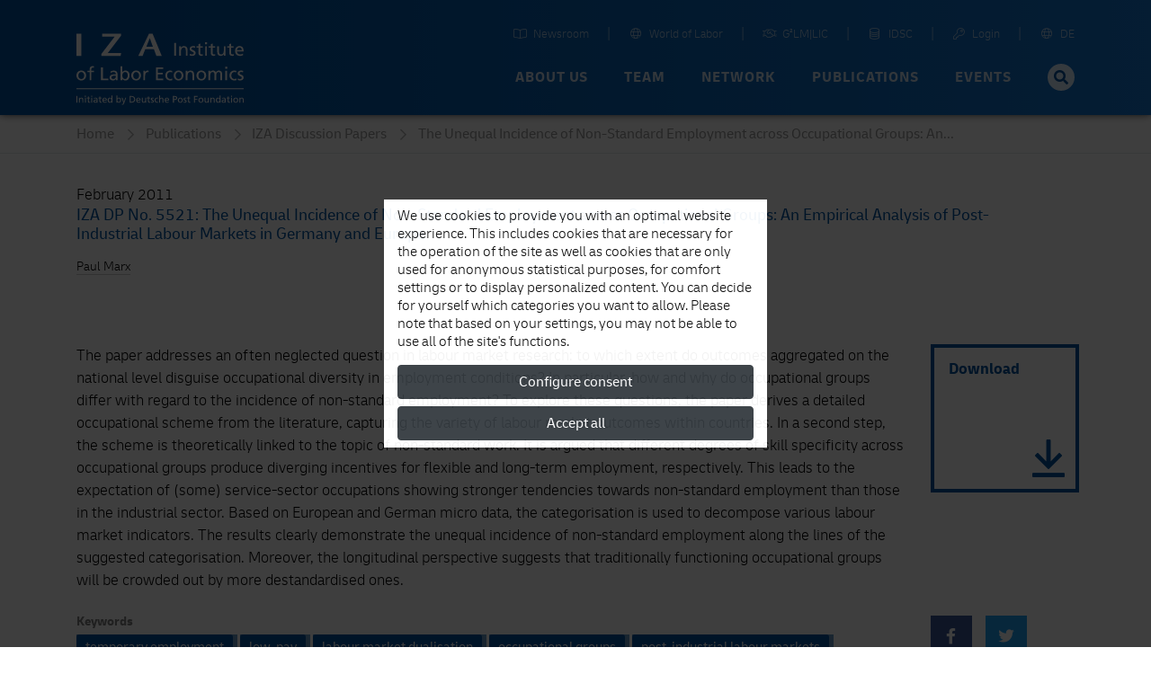

--- FILE ---
content_type: text/css
request_url: https://static.iza.org/styles/iza-style-55042e6836.min.css
body_size: 88065
content:
/*!
 * Font Awesome Pro 5.13.0 by @fontawesome - https://fontawesome.com
 * License - https://fontawesome.com/license (Commercial License)
 */.fa,.fab,.fad,.fal,.far,.fas{-moz-osx-font-smoothing:grayscale;-webkit-font-smoothing:antialiased;display:inline-block;font-style:normal;font-variant:normal;text-rendering:auto;line-height:1}.fa-lg{font-size:1.33333em;line-height:.75em;vertical-align:-.0667em}.fa-xs{font-size:.75em}.fa-sm{font-size:.875em}.fa-1x{font-size:1em}.fa-2x{font-size:2em}.fa-3x{font-size:3em}.fa-4x{font-size:4em}.fa-5x{font-size:5em}.fa-6x{font-size:6em}.fa-7x{font-size:7em}.fa-8x{font-size:8em}.fa-9x{font-size:9em}.fa-10x{font-size:10em}.fa-fw{text-align:center;width:1.25em}.fa-ul{list-style-type:none;margin-left:2.5em;padding-left:0}.fa-ul>li{position:relative}.fa-li{left:-2em;position:absolute;text-align:center;width:2em;line-height:inherit}.fa-border{border:.08em solid #eee;border-radius:.1em;padding:.2em .25em .15em}.fa-pull-left{float:left}.fa-pull-right{float:right}.fa.fa-pull-left,.fab.fa-pull-left,.fal.fa-pull-left,.far.fa-pull-left,.fas.fa-pull-left{margin-right:.3em}.fa.fa-pull-right,.fab.fa-pull-right,.fal.fa-pull-right,.far.fa-pull-right,.fas.fa-pull-right{margin-left:.3em}.fa-spin{-webkit-animation:fa-spin 2s linear infinite;animation:fa-spin 2s linear infinite}.fa-pulse{-webkit-animation:fa-spin 1s steps(8) infinite;animation:fa-spin 1s steps(8) infinite}@-webkit-keyframes fa-spin{0%{-webkit-transform:rotate(0);transform:rotate(0)}to{-webkit-transform:rotate(1turn);transform:rotate(1turn)}}@keyframes fa-spin{0%{-webkit-transform:rotate(0);transform:rotate(0)}to{-webkit-transform:rotate(1turn);transform:rotate(1turn)}}.fa-rotate-90{-webkit-transform:rotate(90deg);transform:rotate(90deg)}.fa-rotate-180{-webkit-transform:rotate(180deg);transform:rotate(180deg)}.fa-rotate-270{-webkit-transform:rotate(270deg);transform:rotate(270deg)}.fa-flip-horizontal{-webkit-transform:scaleX(-1);transform:scaleX(-1)}.fa-flip-vertical{-webkit-transform:scaleY(-1);transform:scaleY(-1)}.fa-flip-both,.fa-flip-horizontal.fa-flip-vertical{-webkit-transform:scale(-1);transform:scale(-1)}:root .fa-flip-both,:root .fa-flip-horizontal,:root .fa-flip-vertical,:root .fa-rotate-180,:root .fa-rotate-270,:root .fa-rotate-90{-webkit-filter:none;filter:none}.fa-stack{display:inline-block;height:2em;line-height:2em;position:relative;vertical-align:middle;width:2.5em}.fa-stack-1x,.fa-stack-2x{left:0;position:absolute;text-align:center;width:100%}.fa-stack-1x{line-height:inherit}.fa-stack-2x{font-size:2em}.fa-inverse{color:#fff}.fa-500px:before{content:"\f26e"}.fa-abacus:before{content:"\f640"}.fa-accessible-icon:before{content:"\f368"}.fa-accusoft:before{content:"\f369"}.fa-acorn:before{content:"\f6ae"}.fa-acquisitions-incorporated:before{content:"\f6af"}.fa-ad:before{content:"\f641"}.fa-address-book:before{content:"\f2b9"}.fa-address-card:before{content:"\f2bb"}.fa-adjust:before{content:"\f042"}.fa-adn:before{content:"\f170"}.fa-adobe:before{content:"\f778"}.fa-adversal:before{content:"\f36a"}.fa-affiliatetheme:before{content:"\f36b"}.fa-air-conditioner:before{content:"\f8f4"}.fa-air-freshener:before{content:"\f5d0"}.fa-airbnb:before{content:"\f834"}.fa-alarm-clock:before{content:"\f34e"}.fa-alarm-exclamation:before{content:"\f843"}.fa-alarm-plus:before{content:"\f844"}.fa-alarm-snooze:before{content:"\f845"}.fa-album:before{content:"\f89f"}.fa-album-collection:before{content:"\f8a0"}.fa-algolia:before{content:"\f36c"}.fa-alicorn:before{content:"\f6b0"}.fa-alien:before{content:"\f8f5"}.fa-alien-monster:before{content:"\f8f6"}.fa-align-center:before{content:"\f037"}.fa-align-justify:before{content:"\f039"}.fa-align-left:before{content:"\f036"}.fa-align-right:before{content:"\f038"}.fa-align-slash:before{content:"\f846"}.fa-alipay:before{content:"\f642"}.fa-allergies:before{content:"\f461"}.fa-amazon:before{content:"\f270"}.fa-amazon-pay:before{content:"\f42c"}.fa-ambulance:before{content:"\f0f9"}.fa-american-sign-language-interpreting:before{content:"\f2a3"}.fa-amilia:before{content:"\f36d"}.fa-amp-guitar:before{content:"\f8a1"}.fa-analytics:before{content:"\f643"}.fa-anchor:before{content:"\f13d"}.fa-android:before{content:"\f17b"}.fa-angel:before{content:"\f779"}.fa-angellist:before{content:"\f209"}.fa-angle-double-down:before{content:"\f103"}.fa-angle-double-left:before{content:"\f100"}.fa-angle-double-right:before{content:"\f101"}.fa-angle-double-up:before{content:"\f102"}.fa-angle-down:before{content:"\f107"}.fa-angle-left:before{content:"\f104"}.fa-angle-right:before{content:"\f105"}.fa-angle-up:before{content:"\f106"}.fa-angry:before{content:"\f556"}.fa-angrycreative:before{content:"\f36e"}.fa-angular:before{content:"\f420"}.fa-ankh:before{content:"\f644"}.fa-app-store:before{content:"\f36f"}.fa-app-store-ios:before{content:"\f370"}.fa-apper:before{content:"\f371"}.fa-apple:before{content:"\f179"}.fa-apple-alt:before{content:"\f5d1"}.fa-apple-crate:before{content:"\f6b1"}.fa-apple-pay:before{content:"\f415"}.fa-archive:before{content:"\f187"}.fa-archway:before{content:"\f557"}.fa-arrow-alt-circle-down:before{content:"\f358"}.fa-arrow-alt-circle-left:before{content:"\f359"}.fa-arrow-alt-circle-right:before{content:"\f35a"}.fa-arrow-alt-circle-up:before{content:"\f35b"}.fa-arrow-alt-down:before{content:"\f354"}.fa-arrow-alt-from-bottom:before{content:"\f346"}.fa-arrow-alt-from-left:before{content:"\f347"}.fa-arrow-alt-from-right:before{content:"\f348"}.fa-arrow-alt-from-top:before{content:"\f349"}.fa-arrow-alt-left:before{content:"\f355"}.fa-arrow-alt-right:before{content:"\f356"}.fa-arrow-alt-square-down:before{content:"\f350"}.fa-arrow-alt-square-left:before{content:"\f351"}.fa-arrow-alt-square-right:before{content:"\f352"}.fa-arrow-alt-square-up:before{content:"\f353"}.fa-arrow-alt-to-bottom:before{content:"\f34a"}.fa-arrow-alt-to-left:before{content:"\f34b"}.fa-arrow-alt-to-right:before{content:"\f34c"}.fa-arrow-alt-to-top:before{content:"\f34d"}.fa-arrow-alt-up:before{content:"\f357"}.fa-arrow-circle-down:before{content:"\f0ab"}.fa-arrow-circle-left:before{content:"\f0a8"}.fa-arrow-circle-right:before{content:"\f0a9"}.fa-arrow-circle-up:before{content:"\f0aa"}.fa-arrow-down:before{content:"\f063"}.fa-arrow-from-bottom:before{content:"\f342"}.fa-arrow-from-left:before{content:"\f343"}.fa-arrow-from-right:before{content:"\f344"}.fa-arrow-from-top:before{content:"\f345"}.fa-arrow-left:before{content:"\f060"}.fa-arrow-right:before{content:"\f061"}.fa-arrow-square-down:before{content:"\f339"}.fa-arrow-square-left:before{content:"\f33a"}.fa-arrow-square-right:before{content:"\f33b"}.fa-arrow-square-up:before{content:"\f33c"}.fa-arrow-to-bottom:before{content:"\f33d"}.fa-arrow-to-left:before{content:"\f33e"}.fa-arrow-to-right:before{content:"\f340"}.fa-arrow-to-top:before{content:"\f341"}.fa-arrow-up:before{content:"\f062"}.fa-arrows:before{content:"\f047"}.fa-arrows-alt:before{content:"\f0b2"}.fa-arrows-alt-h:before{content:"\f337"}.fa-arrows-alt-v:before{content:"\f338"}.fa-arrows-h:before{content:"\f07e"}.fa-arrows-v:before{content:"\f07d"}.fa-artstation:before{content:"\f77a"}.fa-assistive-listening-systems:before{content:"\f2a2"}.fa-asterisk:before{content:"\f069"}.fa-asymmetrik:before{content:"\f372"}.fa-at:before{content:"\f1fa"}.fa-atlas:before{content:"\f558"}.fa-atlassian:before{content:"\f77b"}.fa-atom:before{content:"\f5d2"}.fa-atom-alt:before{content:"\f5d3"}.fa-audible:before{content:"\f373"}.fa-audio-description:before{content:"\f29e"}.fa-autoprefixer:before{content:"\f41c"}.fa-avianex:before{content:"\f374"}.fa-aviato:before{content:"\f421"}.fa-award:before{content:"\f559"}.fa-aws:before{content:"\f375"}.fa-axe:before{content:"\f6b2"}.fa-axe-battle:before{content:"\f6b3"}.fa-baby:before{content:"\f77c"}.fa-baby-carriage:before{content:"\f77d"}.fa-backpack:before{content:"\f5d4"}.fa-backspace:before{content:"\f55a"}.fa-backward:before{content:"\f04a"}.fa-bacon:before{content:"\f7e5"}.fa-bacteria:before{content:"\f959"}.fa-bacterium:before{content:"\f95a"}.fa-badge:before{content:"\f335"}.fa-badge-check:before{content:"\f336"}.fa-badge-dollar:before{content:"\f645"}.fa-badge-percent:before{content:"\f646"}.fa-badge-sheriff:before{content:"\f8a2"}.fa-badger-honey:before{content:"\f6b4"}.fa-bags-shopping:before{content:"\f847"}.fa-bahai:before{content:"\f666"}.fa-balance-scale:before{content:"\f24e"}.fa-balance-scale-left:before{content:"\f515"}.fa-balance-scale-right:before{content:"\f516"}.fa-ball-pile:before{content:"\f77e"}.fa-ballot:before{content:"\f732"}.fa-ballot-check:before{content:"\f733"}.fa-ban:before{content:"\f05e"}.fa-band-aid:before{content:"\f462"}.fa-bandcamp:before{content:"\f2d5"}.fa-banjo:before{content:"\f8a3"}.fa-barcode:before{content:"\f02a"}.fa-barcode-alt:before{content:"\f463"}.fa-barcode-read:before{content:"\f464"}.fa-barcode-scan:before{content:"\f465"}.fa-bars:before{content:"\f0c9"}.fa-baseball:before{content:"\f432"}.fa-baseball-ball:before{content:"\f433"}.fa-basketball-ball:before{content:"\f434"}.fa-basketball-hoop:before{content:"\f435"}.fa-bat:before{content:"\f6b5"}.fa-bath:before{content:"\f2cd"}.fa-battery-bolt:before{content:"\f376"}.fa-battery-empty:before{content:"\f244"}.fa-battery-full:before{content:"\f240"}.fa-battery-half:before{content:"\f242"}.fa-battery-quarter:before{content:"\f243"}.fa-battery-slash:before{content:"\f377"}.fa-battery-three-quarters:before{content:"\f241"}.fa-battle-net:before{content:"\f835"}.fa-bed:before{content:"\f236"}.fa-bed-alt:before{content:"\f8f7"}.fa-bed-bunk:before{content:"\f8f8"}.fa-bed-empty:before{content:"\f8f9"}.fa-beer:before{content:"\f0fc"}.fa-behance:before{content:"\f1b4"}.fa-behance-square:before{content:"\f1b5"}.fa-bell:before{content:"\f0f3"}.fa-bell-exclamation:before{content:"\f848"}.fa-bell-on:before{content:"\f8fa"}.fa-bell-plus:before{content:"\f849"}.fa-bell-school:before{content:"\f5d5"}.fa-bell-school-slash:before{content:"\f5d6"}.fa-bell-slash:before{content:"\f1f6"}.fa-bells:before{content:"\f77f"}.fa-betamax:before{content:"\f8a4"}.fa-bezier-curve:before{content:"\f55b"}.fa-bible:before{content:"\f647"}.fa-bicycle:before{content:"\f206"}.fa-biking:before{content:"\f84a"}.fa-biking-mountain:before{content:"\f84b"}.fa-bimobject:before{content:"\f378"}.fa-binoculars:before{content:"\f1e5"}.fa-biohazard:before{content:"\f780"}.fa-birthday-cake:before{content:"\f1fd"}.fa-bitbucket:before{content:"\f171"}.fa-bitcoin:before{content:"\f379"}.fa-bity:before{content:"\f37a"}.fa-black-tie:before{content:"\f27e"}.fa-blackberry:before{content:"\f37b"}.fa-blanket:before{content:"\f498"}.fa-blender:before{content:"\f517"}.fa-blender-phone:before{content:"\f6b6"}.fa-blind:before{content:"\f29d"}.fa-blinds:before{content:"\f8fb"}.fa-blinds-open:before{content:"\f8fc"}.fa-blinds-raised:before{content:"\f8fd"}.fa-blog:before{content:"\f781"}.fa-blogger:before{content:"\f37c"}.fa-blogger-b:before{content:"\f37d"}.fa-bluetooth:before{content:"\f293"}.fa-bluetooth-b:before{content:"\f294"}.fa-bold:before{content:"\f032"}.fa-bolt:before{content:"\f0e7"}.fa-bomb:before{content:"\f1e2"}.fa-bone:before{content:"\f5d7"}.fa-bone-break:before{content:"\f5d8"}.fa-bong:before{content:"\f55c"}.fa-book:before{content:"\f02d"}.fa-book-alt:before{content:"\f5d9"}.fa-book-dead:before{content:"\f6b7"}.fa-book-heart:before{content:"\f499"}.fa-book-medical:before{content:"\f7e6"}.fa-book-open:before{content:"\f518"}.fa-book-reader:before{content:"\f5da"}.fa-book-spells:before{content:"\f6b8"}.fa-book-user:before{content:"\f7e7"}.fa-bookmark:before{content:"\f02e"}.fa-books:before{content:"\f5db"}.fa-books-medical:before{content:"\f7e8"}.fa-boombox:before{content:"\f8a5"}.fa-boot:before{content:"\f782"}.fa-booth-curtain:before{content:"\f734"}.fa-bootstrap:before{content:"\f836"}.fa-border-all:before{content:"\f84c"}.fa-border-bottom:before{content:"\f84d"}.fa-border-center-h:before{content:"\f89c"}.fa-border-center-v:before{content:"\f89d"}.fa-border-inner:before{content:"\f84e"}.fa-border-left:before{content:"\f84f"}.fa-border-none:before{content:"\f850"}.fa-border-outer:before{content:"\f851"}.fa-border-right:before{content:"\f852"}.fa-border-style:before{content:"\f853"}.fa-border-style-alt:before{content:"\f854"}.fa-border-top:before{content:"\f855"}.fa-bow-arrow:before{content:"\f6b9"}.fa-bowling-ball:before{content:"\f436"}.fa-bowling-pins:before{content:"\f437"}.fa-box:before{content:"\f466"}.fa-box-alt:before{content:"\f49a"}.fa-box-ballot:before{content:"\f735"}.fa-box-check:before{content:"\f467"}.fa-box-fragile:before{content:"\f49b"}.fa-box-full:before{content:"\f49c"}.fa-box-heart:before{content:"\f49d"}.fa-box-open:before{content:"\f49e"}.fa-box-tissue:before{content:"\f95b"}.fa-box-up:before{content:"\f49f"}.fa-box-usd:before{content:"\f4a0"}.fa-boxes:before{content:"\f468"}.fa-boxes-alt:before{content:"\f4a1"}.fa-boxing-glove:before{content:"\f438"}.fa-brackets:before{content:"\f7e9"}.fa-brackets-curly:before{content:"\f7ea"}.fa-braille:before{content:"\f2a1"}.fa-brain:before{content:"\f5dc"}.fa-bread-loaf:before{content:"\f7eb"}.fa-bread-slice:before{content:"\f7ec"}.fa-briefcase:before{content:"\f0b1"}.fa-briefcase-medical:before{content:"\f469"}.fa-bring-forward:before{content:"\f856"}.fa-bring-front:before{content:"\f857"}.fa-broadcast-tower:before{content:"\f519"}.fa-broom:before{content:"\f51a"}.fa-browser:before{content:"\f37e"}.fa-brush:before{content:"\f55d"}.fa-btc:before{content:"\f15a"}.fa-buffer:before{content:"\f837"}.fa-bug:before{content:"\f188"}.fa-building:before{content:"\f1ad"}.fa-bullhorn:before{content:"\f0a1"}.fa-bullseye:before{content:"\f140"}.fa-bullseye-arrow:before{content:"\f648"}.fa-bullseye-pointer:before{content:"\f649"}.fa-burger-soda:before{content:"\f858"}.fa-burn:before{content:"\f46a"}.fa-buromobelexperte:before{content:"\f37f"}.fa-burrito:before{content:"\f7ed"}.fa-bus:before{content:"\f207"}.fa-bus-alt:before{content:"\f55e"}.fa-bus-school:before{content:"\f5dd"}.fa-business-time:before{content:"\f64a"}.fa-buy-n-large:before{content:"\f8a6"}.fa-buysellads:before{content:"\f20d"}.fa-cabinet-filing:before{content:"\f64b"}.fa-cactus:before{content:"\f8a7"}.fa-calculator:before{content:"\f1ec"}.fa-calculator-alt:before{content:"\f64c"}.fa-calendar:before{content:"\f133"}.fa-calendar-alt:before{content:"\f073"}.fa-calendar-check:before{content:"\f274"}.fa-calendar-day:before{content:"\f783"}.fa-calendar-edit:before{content:"\f333"}.fa-calendar-exclamation:before{content:"\f334"}.fa-calendar-minus:before{content:"\f272"}.fa-calendar-plus:before{content:"\f271"}.fa-calendar-star:before{content:"\f736"}.fa-calendar-times:before{content:"\f273"}.fa-calendar-week:before{content:"\f784"}.fa-camcorder:before{content:"\f8a8"}.fa-camera:before{content:"\f030"}.fa-camera-alt:before{content:"\f332"}.fa-camera-home:before{content:"\f8fe"}.fa-camera-movie:before{content:"\f8a9"}.fa-camera-polaroid:before{content:"\f8aa"}.fa-camera-retro:before{content:"\f083"}.fa-campfire:before{content:"\f6ba"}.fa-campground:before{content:"\f6bb"}.fa-canadian-maple-leaf:before{content:"\f785"}.fa-candle-holder:before{content:"\f6bc"}.fa-candy-cane:before{content:"\f786"}.fa-candy-corn:before{content:"\f6bd"}.fa-cannabis:before{content:"\f55f"}.fa-capsules:before{content:"\f46b"}.fa-car:before{content:"\f1b9"}.fa-car-alt:before{content:"\f5de"}.fa-car-battery:before{content:"\f5df"}.fa-car-building:before{content:"\f859"}.fa-car-bump:before{content:"\f5e0"}.fa-car-bus:before{content:"\f85a"}.fa-car-crash:before{content:"\f5e1"}.fa-car-garage:before{content:"\f5e2"}.fa-car-mechanic:before{content:"\f5e3"}.fa-car-side:before{content:"\f5e4"}.fa-car-tilt:before{content:"\f5e5"}.fa-car-wash:before{content:"\f5e6"}.fa-caravan:before{content:"\f8ff"}.fa-caravan-alt:before{content:"\f900"}.fa-caret-circle-down:before{content:"\f32d"}.fa-caret-circle-left:before{content:"\f32e"}.fa-caret-circle-right:before{content:"\f330"}.fa-caret-circle-up:before{content:"\f331"}.fa-caret-down:before{content:"\f0d7"}.fa-caret-left:before{content:"\f0d9"}.fa-caret-right:before{content:"\f0da"}.fa-caret-square-down:before{content:"\f150"}.fa-caret-square-left:before{content:"\f191"}.fa-caret-square-right:before{content:"\f152"}.fa-caret-square-up:before{content:"\f151"}.fa-caret-up:before{content:"\f0d8"}.fa-carrot:before{content:"\f787"}.fa-cars:before{content:"\f85b"}.fa-cart-arrow-down:before{content:"\f218"}.fa-cart-plus:before{content:"\f217"}.fa-cash-register:before{content:"\f788"}.fa-cassette-tape:before{content:"\f8ab"}.fa-cat:before{content:"\f6be"}.fa-cat-space:before{content:"\f901"}.fa-cauldron:before{content:"\f6bf"}.fa-cc-amazon-pay:before{content:"\f42d"}.fa-cc-amex:before{content:"\f1f3"}.fa-cc-apple-pay:before{content:"\f416"}.fa-cc-diners-club:before{content:"\f24c"}.fa-cc-discover:before{content:"\f1f2"}.fa-cc-jcb:before{content:"\f24b"}.fa-cc-mastercard:before{content:"\f1f1"}.fa-cc-paypal:before{content:"\f1f4"}.fa-cc-stripe:before{content:"\f1f5"}.fa-cc-visa:before{content:"\f1f0"}.fa-cctv:before{content:"\f8ac"}.fa-centercode:before{content:"\f380"}.fa-centos:before{content:"\f789"}.fa-certificate:before{content:"\f0a3"}.fa-chair:before{content:"\f6c0"}.fa-chair-office:before{content:"\f6c1"}.fa-chalkboard:before{content:"\f51b"}.fa-chalkboard-teacher:before{content:"\f51c"}.fa-charging-station:before{content:"\f5e7"}.fa-chart-area:before{content:"\f1fe"}.fa-chart-bar:before{content:"\f080"}.fa-chart-line:before{content:"\f201"}.fa-chart-line-down:before{content:"\f64d"}.fa-chart-network:before{content:"\f78a"}.fa-chart-pie:before{content:"\f200"}.fa-chart-pie-alt:before{content:"\f64e"}.fa-chart-scatter:before{content:"\f7ee"}.fa-check:before{content:"\f00c"}.fa-check-circle:before{content:"\f058"}.fa-check-double:before{content:"\f560"}.fa-check-square:before{content:"\f14a"}.fa-cheese:before{content:"\f7ef"}.fa-cheese-swiss:before{content:"\f7f0"}.fa-cheeseburger:before{content:"\f7f1"}.fa-chess:before{content:"\f439"}.fa-chess-bishop:before{content:"\f43a"}.fa-chess-bishop-alt:before{content:"\f43b"}.fa-chess-board:before{content:"\f43c"}.fa-chess-clock:before{content:"\f43d"}.fa-chess-clock-alt:before{content:"\f43e"}.fa-chess-king:before{content:"\f43f"}.fa-chess-king-alt:before{content:"\f440"}.fa-chess-knight:before{content:"\f441"}.fa-chess-knight-alt:before{content:"\f442"}.fa-chess-pawn:before{content:"\f443"}.fa-chess-pawn-alt:before{content:"\f444"}.fa-chess-queen:before{content:"\f445"}.fa-chess-queen-alt:before{content:"\f446"}.fa-chess-rook:before{content:"\f447"}.fa-chess-rook-alt:before{content:"\f448"}.fa-chevron-circle-down:before{content:"\f13a"}.fa-chevron-circle-left:before{content:"\f137"}.fa-chevron-circle-right:before{content:"\f138"}.fa-chevron-circle-up:before{content:"\f139"}.fa-chevron-double-down:before{content:"\f322"}.fa-chevron-double-left:before{content:"\f323"}.fa-chevron-double-right:before{content:"\f324"}.fa-chevron-double-up:before{content:"\f325"}.fa-chevron-down:before{content:"\f078"}.fa-chevron-left:before{content:"\f053"}.fa-chevron-right:before{content:"\f054"}.fa-chevron-square-down:before{content:"\f329"}.fa-chevron-square-left:before{content:"\f32a"}.fa-chevron-square-right:before{content:"\f32b"}.fa-chevron-square-up:before{content:"\f32c"}.fa-chevron-up:before{content:"\f077"}.fa-child:before{content:"\f1ae"}.fa-chimney:before{content:"\f78b"}.fa-chrome:before{content:"\f268"}.fa-chromecast:before{content:"\f838"}.fa-church:before{content:"\f51d"}.fa-circle:before{content:"\f111"}.fa-circle-notch:before{content:"\f1ce"}.fa-city:before{content:"\f64f"}.fa-clarinet:before{content:"\f8ad"}.fa-claw-marks:before{content:"\f6c2"}.fa-clinic-medical:before{content:"\f7f2"}.fa-clipboard:before{content:"\f328"}.fa-clipboard-check:before{content:"\f46c"}.fa-clipboard-list:before{content:"\f46d"}.fa-clipboard-list-check:before{content:"\f737"}.fa-clipboard-prescription:before{content:"\f5e8"}.fa-clipboard-user:before{content:"\f7f3"}.fa-clock:before{content:"\f017"}.fa-clone:before{content:"\f24d"}.fa-closed-captioning:before{content:"\f20a"}.fa-cloud:before{content:"\f0c2"}.fa-cloud-download:before{content:"\f0ed"}.fa-cloud-download-alt:before{content:"\f381"}.fa-cloud-drizzle:before{content:"\f738"}.fa-cloud-hail:before{content:"\f739"}.fa-cloud-hail-mixed:before{content:"\f73a"}.fa-cloud-meatball:before{content:"\f73b"}.fa-cloud-moon:before{content:"\f6c3"}.fa-cloud-moon-rain:before{content:"\f73c"}.fa-cloud-music:before{content:"\f8ae"}.fa-cloud-rain:before{content:"\f73d"}.fa-cloud-rainbow:before{content:"\f73e"}.fa-cloud-showers:before{content:"\f73f"}.fa-cloud-showers-heavy:before{content:"\f740"}.fa-cloud-sleet:before{content:"\f741"}.fa-cloud-snow:before{content:"\f742"}.fa-cloud-sun:before{content:"\f6c4"}.fa-cloud-sun-rain:before{content:"\f743"}.fa-cloud-upload:before{content:"\f0ee"}.fa-cloud-upload-alt:before{content:"\f382"}.fa-clouds:before{content:"\f744"}.fa-clouds-moon:before{content:"\f745"}.fa-clouds-sun:before{content:"\f746"}.fa-cloudscale:before{content:"\f383"}.fa-cloudsmith:before{content:"\f384"}.fa-cloudversify:before{content:"\f385"}.fa-club:before{content:"\f327"}.fa-cocktail:before{content:"\f561"}.fa-code:before{content:"\f121"}.fa-code-branch:before{content:"\f126"}.fa-code-commit:before{content:"\f386"}.fa-code-merge:before{content:"\f387"}.fa-codepen:before{content:"\f1cb"}.fa-codiepie:before{content:"\f284"}.fa-coffee:before{content:"\f0f4"}.fa-coffee-pot:before{content:"\f902"}.fa-coffee-togo:before{content:"\f6c5"}.fa-coffin:before{content:"\f6c6"}.fa-coffin-cross:before{content:"\f951"}.fa-cog:before{content:"\f013"}.fa-cogs:before{content:"\f085"}.fa-coin:before{content:"\f85c"}.fa-coins:before{content:"\f51e"}.fa-columns:before{content:"\f0db"}.fa-comet:before{content:"\f903"}.fa-comment:before{content:"\f075"}.fa-comment-alt:before{content:"\f27a"}.fa-comment-alt-check:before{content:"\f4a2"}.fa-comment-alt-dollar:before{content:"\f650"}.fa-comment-alt-dots:before{content:"\f4a3"}.fa-comment-alt-edit:before{content:"\f4a4"}.fa-comment-alt-exclamation:before{content:"\f4a5"}.fa-comment-alt-lines:before{content:"\f4a6"}.fa-comment-alt-medical:before{content:"\f7f4"}.fa-comment-alt-minus:before{content:"\f4a7"}.fa-comment-alt-music:before{content:"\f8af"}.fa-comment-alt-plus:before{content:"\f4a8"}.fa-comment-alt-slash:before{content:"\f4a9"}.fa-comment-alt-smile:before{content:"\f4aa"}.fa-comment-alt-times:before{content:"\f4ab"}.fa-comment-check:before{content:"\f4ac"}.fa-comment-dollar:before{content:"\f651"}.fa-comment-dots:before{content:"\f4ad"}.fa-comment-edit:before{content:"\f4ae"}.fa-comment-exclamation:before{content:"\f4af"}.fa-comment-lines:before{content:"\f4b0"}.fa-comment-medical:before{content:"\f7f5"}.fa-comment-minus:before{content:"\f4b1"}.fa-comment-music:before{content:"\f8b0"}.fa-comment-plus:before{content:"\f4b2"}.fa-comment-slash:before{content:"\f4b3"}.fa-comment-smile:before{content:"\f4b4"}.fa-comment-times:before{content:"\f4b5"}.fa-comments:before{content:"\f086"}.fa-comments-alt:before{content:"\f4b6"}.fa-comments-alt-dollar:before{content:"\f652"}.fa-comments-dollar:before{content:"\f653"}.fa-compact-disc:before{content:"\f51f"}.fa-compass:before{content:"\f14e"}.fa-compass-slash:before{content:"\f5e9"}.fa-compress:before{content:"\f066"}.fa-compress-alt:before{content:"\f422"}.fa-compress-arrows-alt:before{content:"\f78c"}.fa-compress-wide:before{content:"\f326"}.fa-computer-classic:before{content:"\f8b1"}.fa-computer-speaker:before{content:"\f8b2"}.fa-concierge-bell:before{content:"\f562"}.fa-confluence:before{content:"\f78d"}.fa-connectdevelop:before{content:"\f20e"}.fa-construction:before{content:"\f85d"}.fa-container-storage:before{content:"\f4b7"}.fa-contao:before{content:"\f26d"}.fa-conveyor-belt:before{content:"\f46e"}.fa-conveyor-belt-alt:before{content:"\f46f"}.fa-cookie:before{content:"\f563"}.fa-cookie-bite:before{content:"\f564"}.fa-copy:before{content:"\f0c5"}.fa-copyright:before{content:"\f1f9"}.fa-corn:before{content:"\f6c7"}.fa-cotton-bureau:before{content:"\f89e"}.fa-couch:before{content:"\f4b8"}.fa-cow:before{content:"\f6c8"}.fa-cowbell:before{content:"\f8b3"}.fa-cowbell-more:before{content:"\f8b4"}.fa-cpanel:before{content:"\f388"}.fa-creative-commons:before{content:"\f25e"}.fa-creative-commons-by:before{content:"\f4e7"}.fa-creative-commons-nc:before{content:"\f4e8"}.fa-creative-commons-nc-eu:before{content:"\f4e9"}.fa-creative-commons-nc-jp:before{content:"\f4ea"}.fa-creative-commons-nd:before{content:"\f4eb"}.fa-creative-commons-pd:before{content:"\f4ec"}.fa-creative-commons-pd-alt:before{content:"\f4ed"}.fa-creative-commons-remix:before{content:"\f4ee"}.fa-creative-commons-sa:before{content:"\f4ef"}.fa-creative-commons-sampling:before{content:"\f4f0"}.fa-creative-commons-sampling-plus:before{content:"\f4f1"}.fa-creative-commons-share:before{content:"\f4f2"}.fa-creative-commons-zero:before{content:"\f4f3"}.fa-credit-card:before{content:"\f09d"}.fa-credit-card-blank:before{content:"\f389"}.fa-credit-card-front:before{content:"\f38a"}.fa-cricket:before{content:"\f449"}.fa-critical-role:before{content:"\f6c9"}.fa-croissant:before{content:"\f7f6"}.fa-crop:before{content:"\f125"}.fa-crop-alt:before{content:"\f565"}.fa-cross:before{content:"\f654"}.fa-crosshairs:before{content:"\f05b"}.fa-crow:before{content:"\f520"}.fa-crown:before{content:"\f521"}.fa-crutch:before{content:"\f7f7"}.fa-crutches:before{content:"\f7f8"}.fa-css3:before{content:"\f13c"}.fa-css3-alt:before{content:"\f38b"}.fa-cube:before{content:"\f1b2"}.fa-cubes:before{content:"\f1b3"}.fa-curling:before{content:"\f44a"}.fa-cut:before{content:"\f0c4"}.fa-cuttlefish:before{content:"\f38c"}.fa-d-and-d:before{content:"\f38d"}.fa-d-and-d-beyond:before{content:"\f6ca"}.fa-dagger:before{content:"\f6cb"}.fa-dailymotion:before{content:"\f952"}.fa-dashcube:before{content:"\f210"}.fa-database:before{content:"\f1c0"}.fa-deaf:before{content:"\f2a4"}.fa-debug:before{content:"\f7f9"}.fa-deer:before{content:"\f78e"}.fa-deer-rudolph:before{content:"\f78f"}.fa-delicious:before{content:"\f1a5"}.fa-democrat:before{content:"\f747"}.fa-deploydog:before{content:"\f38e"}.fa-deskpro:before{content:"\f38f"}.fa-desktop:before{content:"\f108"}.fa-desktop-alt:before{content:"\f390"}.fa-dev:before{content:"\f6cc"}.fa-deviantart:before{content:"\f1bd"}.fa-dewpoint:before{content:"\f748"}.fa-dharmachakra:before{content:"\f655"}.fa-dhl:before{content:"\f790"}.fa-diagnoses:before{content:"\f470"}.fa-diamond:before{content:"\f219"}.fa-diaspora:before{content:"\f791"}.fa-dice:before{content:"\f522"}.fa-dice-d10:before{content:"\f6cd"}.fa-dice-d12:before{content:"\f6ce"}.fa-dice-d20:before{content:"\f6cf"}.fa-dice-d4:before{content:"\f6d0"}.fa-dice-d6:before{content:"\f6d1"}.fa-dice-d8:before{content:"\f6d2"}.fa-dice-five:before{content:"\f523"}.fa-dice-four:before{content:"\f524"}.fa-dice-one:before{content:"\f525"}.fa-dice-six:before{content:"\f526"}.fa-dice-three:before{content:"\f527"}.fa-dice-two:before{content:"\f528"}.fa-digg:before{content:"\f1a6"}.fa-digging:before{content:"\f85e"}.fa-digital-ocean:before{content:"\f391"}.fa-digital-tachograph:before{content:"\f566"}.fa-diploma:before{content:"\f5ea"}.fa-directions:before{content:"\f5eb"}.fa-disc-drive:before{content:"\f8b5"}.fa-discord:before{content:"\f392"}.fa-discourse:before{content:"\f393"}.fa-disease:before{content:"\f7fa"}.fa-divide:before{content:"\f529"}.fa-dizzy:before{content:"\f567"}.fa-dna:before{content:"\f471"}.fa-do-not-enter:before{content:"\f5ec"}.fa-dochub:before{content:"\f394"}.fa-docker:before{content:"\f395"}.fa-dog:before{content:"\f6d3"}.fa-dog-leashed:before{content:"\f6d4"}.fa-dollar-sign:before{content:"\f155"}.fa-dolly:before{content:"\f472"}.fa-dolly-empty:before{content:"\f473"}.fa-dolly-flatbed:before{content:"\f474"}.fa-dolly-flatbed-alt:before{content:"\f475"}.fa-dolly-flatbed-empty:before{content:"\f476"}.fa-donate:before{content:"\f4b9"}.fa-door-closed:before{content:"\f52a"}.fa-door-open:before{content:"\f52b"}.fa-dot-circle:before{content:"\f192"}.fa-dove:before{content:"\f4ba"}.fa-download:before{content:"\f019"}.fa-draft2digital:before{content:"\f396"}.fa-drafting-compass:before{content:"\f568"}.fa-dragon:before{content:"\f6d5"}.fa-draw-circle:before{content:"\f5ed"}.fa-draw-polygon:before{content:"\f5ee"}.fa-draw-square:before{content:"\f5ef"}.fa-dreidel:before{content:"\f792"}.fa-dribbble:before{content:"\f17d"}.fa-dribbble-square:before{content:"\f397"}.fa-drone:before{content:"\f85f"}.fa-drone-alt:before{content:"\f860"}.fa-dropbox:before{content:"\f16b"}.fa-drum:before{content:"\f569"}.fa-drum-steelpan:before{content:"\f56a"}.fa-drumstick:before{content:"\f6d6"}.fa-drumstick-bite:before{content:"\f6d7"}.fa-drupal:before{content:"\f1a9"}.fa-dryer:before{content:"\f861"}.fa-dryer-alt:before{content:"\f862"}.fa-duck:before{content:"\f6d8"}.fa-dumbbell:before{content:"\f44b"}.fa-dumpster:before{content:"\f793"}.fa-dumpster-fire:before{content:"\f794"}.fa-dungeon:before{content:"\f6d9"}.fa-dyalog:before{content:"\f399"}.fa-ear:before{content:"\f5f0"}.fa-ear-muffs:before{content:"\f795"}.fa-earlybirds:before{content:"\f39a"}.fa-ebay:before{content:"\f4f4"}.fa-eclipse:before{content:"\f749"}.fa-eclipse-alt:before{content:"\f74a"}.fa-edge:before{content:"\f282"}.fa-edit:before{content:"\f044"}.fa-egg:before{content:"\f7fb"}.fa-egg-fried:before{content:"\f7fc"}.fa-eject:before{content:"\f052"}.fa-elementor:before{content:"\f430"}.fa-elephant:before{content:"\f6da"}.fa-ellipsis-h:before{content:"\f141"}.fa-ellipsis-h-alt:before{content:"\f39b"}.fa-ellipsis-v:before{content:"\f142"}.fa-ellipsis-v-alt:before{content:"\f39c"}.fa-ello:before{content:"\f5f1"}.fa-ember:before{content:"\f423"}.fa-empire:before{content:"\f1d1"}.fa-empty-set:before{content:"\f656"}.fa-engine-warning:before{content:"\f5f2"}.fa-envelope:before{content:"\f0e0"}.fa-envelope-open:before{content:"\f2b6"}.fa-envelope-open-dollar:before{content:"\f657"}.fa-envelope-open-text:before{content:"\f658"}.fa-envelope-square:before{content:"\f199"}.fa-envira:before{content:"\f299"}.fa-equals:before{content:"\f52c"}.fa-eraser:before{content:"\f12d"}.fa-erlang:before{content:"\f39d"}.fa-ethereum:before{content:"\f42e"}.fa-ethernet:before{content:"\f796"}.fa-etsy:before{content:"\f2d7"}.fa-euro-sign:before{content:"\f153"}.fa-evernote:before{content:"\f839"}.fa-exchange:before{content:"\f0ec"}.fa-exchange-alt:before{content:"\f362"}.fa-exclamation:before{content:"\f12a"}.fa-exclamation-circle:before{content:"\f06a"}.fa-exclamation-square:before{content:"\f321"}.fa-exclamation-triangle:before{content:"\f071"}.fa-expand:before{content:"\f065"}.fa-expand-alt:before{content:"\f424"}.fa-expand-arrows:before{content:"\f31d"}.fa-expand-arrows-alt:before{content:"\f31e"}.fa-expand-wide:before{content:"\f320"}.fa-expeditedssl:before{content:"\f23e"}.fa-external-link:before{content:"\f08e"}.fa-external-link-alt:before{content:"\f35d"}.fa-external-link-square:before{content:"\f14c"}.fa-external-link-square-alt:before{content:"\f360"}.fa-eye:before{content:"\f06e"}.fa-eye-dropper:before{content:"\f1fb"}.fa-eye-evil:before{content:"\f6db"}.fa-eye-slash:before{content:"\f070"}.fa-facebook:before{content:"\f09a"}.fa-facebook-f:before{content:"\f39e"}.fa-facebook-messenger:before{content:"\f39f"}.fa-facebook-square:before{content:"\f082"}.fa-fan:before{content:"\f863"}.fa-fan-table:before{content:"\f904"}.fa-fantasy-flight-games:before{content:"\f6dc"}.fa-farm:before{content:"\f864"}.fa-fast-backward:before{content:"\f049"}.fa-fast-forward:before{content:"\f050"}.fa-faucet:before{content:"\f905"}.fa-faucet-drip:before{content:"\f906"}.fa-fax:before{content:"\f1ac"}.fa-feather:before{content:"\f52d"}.fa-feather-alt:before{content:"\f56b"}.fa-fedex:before{content:"\f797"}.fa-fedora:before{content:"\f798"}.fa-female:before{content:"\f182"}.fa-field-hockey:before{content:"\f44c"}.fa-fighter-jet:before{content:"\f0fb"}.fa-figma:before{content:"\f799"}.fa-file:before{content:"\f15b"}.fa-file-alt:before{content:"\f15c"}.fa-file-archive:before{content:"\f1c6"}.fa-file-audio:before{content:"\f1c7"}.fa-file-certificate:before{content:"\f5f3"}.fa-file-chart-line:before{content:"\f659"}.fa-file-chart-pie:before{content:"\f65a"}.fa-file-check:before{content:"\f316"}.fa-file-code:before{content:"\f1c9"}.fa-file-contract:before{content:"\f56c"}.fa-file-csv:before{content:"\f6dd"}.fa-file-download:before{content:"\f56d"}.fa-file-edit:before{content:"\f31c"}.fa-file-excel:before{content:"\f1c3"}.fa-file-exclamation:before{content:"\f31a"}.fa-file-export:before{content:"\f56e"}.fa-file-image:before{content:"\f1c5"}.fa-file-import:before{content:"\f56f"}.fa-file-invoice:before{content:"\f570"}.fa-file-invoice-dollar:before{content:"\f571"}.fa-file-medical:before{content:"\f477"}.fa-file-medical-alt:before{content:"\f478"}.fa-file-minus:before{content:"\f318"}.fa-file-music:before{content:"\f8b6"}.fa-file-pdf:before{content:"\f1c1"}.fa-file-plus:before{content:"\f319"}.fa-file-powerpoint:before{content:"\f1c4"}.fa-file-prescription:before{content:"\f572"}.fa-file-search:before{content:"\f865"}.fa-file-signature:before{content:"\f573"}.fa-file-spreadsheet:before{content:"\f65b"}.fa-file-times:before{content:"\f317"}.fa-file-upload:before{content:"\f574"}.fa-file-user:before{content:"\f65c"}.fa-file-video:before{content:"\f1c8"}.fa-file-word:before{content:"\f1c2"}.fa-files-medical:before{content:"\f7fd"}.fa-fill:before{content:"\f575"}.fa-fill-drip:before{content:"\f576"}.fa-film:before{content:"\f008"}.fa-film-alt:before{content:"\f3a0"}.fa-film-canister:before{content:"\f8b7"}.fa-filter:before{content:"\f0b0"}.fa-fingerprint:before{content:"\f577"}.fa-fire:before{content:"\f06d"}.fa-fire-alt:before{content:"\f7e4"}.fa-fire-extinguisher:before{content:"\f134"}.fa-fire-smoke:before{content:"\f74b"}.fa-firefox:before{content:"\f269"}.fa-firefox-browser:before{content:"\f907"}.fa-fireplace:before{content:"\f79a"}.fa-first-aid:before{content:"\f479"}.fa-first-order:before{content:"\f2b0"}.fa-first-order-alt:before{content:"\f50a"}.fa-firstdraft:before{content:"\f3a1"}.fa-fish:before{content:"\f578"}.fa-fish-cooked:before{content:"\f7fe"}.fa-fist-raised:before{content:"\f6de"}.fa-flag:before{content:"\f024"}.fa-flag-alt:before{content:"\f74c"}.fa-flag-checkered:before{content:"\f11e"}.fa-flag-usa:before{content:"\f74d"}.fa-flame:before{content:"\f6df"}.fa-flashlight:before{content:"\f8b8"}.fa-flask:before{content:"\f0c3"}.fa-flask-poison:before{content:"\f6e0"}.fa-flask-potion:before{content:"\f6e1"}.fa-flickr:before{content:"\f16e"}.fa-flipboard:before{content:"\f44d"}.fa-flower:before{content:"\f7ff"}.fa-flower-daffodil:before{content:"\f800"}.fa-flower-tulip:before{content:"\f801"}.fa-flushed:before{content:"\f579"}.fa-flute:before{content:"\f8b9"}.fa-flux-capacitor:before{content:"\f8ba"}.fa-fly:before{content:"\f417"}.fa-fog:before{content:"\f74e"}.fa-folder:before{content:"\f07b"}.fa-folder-download:before{content:"\f953"}.fa-folder-minus:before{content:"\f65d"}.fa-folder-open:before{content:"\f07c"}.fa-folder-plus:before{content:"\f65e"}.fa-folder-times:before{content:"\f65f"}.fa-folder-tree:before{content:"\f802"}.fa-folder-upload:before{content:"\f954"}.fa-folders:before{content:"\f660"}.fa-font:before{content:"\f031"}.fa-font-awesome:before{content:"\f2b4"}.fa-font-awesome-alt:before{content:"\f35c"}.fa-font-awesome-flag:before{content:"\f425"}.fa-font-awesome-logo-full:before{content:"\f4e6"}.fa-font-case:before{content:"\f866"}.fa-fonticons:before{content:"\f280"}.fa-fonticons-fi:before{content:"\f3a2"}.fa-football-ball:before{content:"\f44e"}.fa-football-helmet:before{content:"\f44f"}.fa-forklift:before{content:"\f47a"}.fa-fort-awesome:before{content:"\f286"}.fa-fort-awesome-alt:before{content:"\f3a3"}.fa-forumbee:before{content:"\f211"}.fa-forward:before{content:"\f04e"}.fa-foursquare:before{content:"\f180"}.fa-fragile:before{content:"\f4bb"}.fa-free-code-camp:before{content:"\f2c5"}.fa-freebsd:before{content:"\f3a4"}.fa-french-fries:before{content:"\f803"}.fa-frog:before{content:"\f52e"}.fa-frosty-head:before{content:"\f79b"}.fa-frown:before{content:"\f119"}.fa-frown-open:before{content:"\f57a"}.fa-fulcrum:before{content:"\f50b"}.fa-function:before{content:"\f661"}.fa-funnel-dollar:before{content:"\f662"}.fa-futbol:before{content:"\f1e3"}.fa-galactic-republic:before{content:"\f50c"}.fa-galactic-senate:before{content:"\f50d"}.fa-galaxy:before{content:"\f908"}.fa-game-board:before{content:"\f867"}.fa-game-board-alt:before{content:"\f868"}.fa-game-console-handheld:before{content:"\f8bb"}.fa-gamepad:before{content:"\f11b"}.fa-gamepad-alt:before{content:"\f8bc"}.fa-garage:before{content:"\f909"}.fa-garage-car:before{content:"\f90a"}.fa-garage-open:before{content:"\f90b"}.fa-gas-pump:before{content:"\f52f"}.fa-gas-pump-slash:before{content:"\f5f4"}.fa-gavel:before{content:"\f0e3"}.fa-gem:before{content:"\f3a5"}.fa-genderless:before{content:"\f22d"}.fa-get-pocket:before{content:"\f265"}.fa-gg:before{content:"\f260"}.fa-gg-circle:before{content:"\f261"}.fa-ghost:before{content:"\f6e2"}.fa-gift:before{content:"\f06b"}.fa-gift-card:before{content:"\f663"}.fa-gifts:before{content:"\f79c"}.fa-gingerbread-man:before{content:"\f79d"}.fa-git:before{content:"\f1d3"}.fa-git-alt:before{content:"\f841"}.fa-git-square:before{content:"\f1d2"}.fa-github:before{content:"\f09b"}.fa-github-alt:before{content:"\f113"}.fa-github-square:before{content:"\f092"}.fa-gitkraken:before{content:"\f3a6"}.fa-gitlab:before{content:"\f296"}.fa-gitter:before{content:"\f426"}.fa-glass:before{content:"\f804"}.fa-glass-champagne:before{content:"\f79e"}.fa-glass-cheers:before{content:"\f79f"}.fa-glass-citrus:before{content:"\f869"}.fa-glass-martini:before{content:"\f000"}.fa-glass-martini-alt:before{content:"\f57b"}.fa-glass-whiskey:before{content:"\f7a0"}.fa-glass-whiskey-rocks:before{content:"\f7a1"}.fa-glasses:before{content:"\f530"}.fa-glasses-alt:before{content:"\f5f5"}.fa-glide:before{content:"\f2a5"}.fa-glide-g:before{content:"\f2a6"}.fa-globe:before{content:"\f0ac"}.fa-globe-africa:before{content:"\f57c"}.fa-globe-americas:before{content:"\f57d"}.fa-globe-asia:before{content:"\f57e"}.fa-globe-europe:before{content:"\f7a2"}.fa-globe-snow:before{content:"\f7a3"}.fa-globe-stand:before{content:"\f5f6"}.fa-gofore:before{content:"\f3a7"}.fa-golf-ball:before{content:"\f450"}.fa-golf-club:before{content:"\f451"}.fa-goodreads:before{content:"\f3a8"}.fa-goodreads-g:before{content:"\f3a9"}.fa-google:before{content:"\f1a0"}.fa-google-drive:before{content:"\f3aa"}.fa-google-play:before{content:"\f3ab"}.fa-google-plus:before{content:"\f2b3"}.fa-google-plus-g:before{content:"\f0d5"}.fa-google-plus-square:before{content:"\f0d4"}.fa-google-wallet:before{content:"\f1ee"}.fa-gopuram:before{content:"\f664"}.fa-graduation-cap:before{content:"\f19d"}.fa-gramophone:before{content:"\f8bd"}.fa-gratipay:before{content:"\f184"}.fa-grav:before{content:"\f2d6"}.fa-greater-than:before{content:"\f531"}.fa-greater-than-equal:before{content:"\f532"}.fa-grimace:before{content:"\f57f"}.fa-grin:before{content:"\f580"}.fa-grin-alt:before{content:"\f581"}.fa-grin-beam:before{content:"\f582"}.fa-grin-beam-sweat:before{content:"\f583"}.fa-grin-hearts:before{content:"\f584"}.fa-grin-squint:before{content:"\f585"}.fa-grin-squint-tears:before{content:"\f586"}.fa-grin-stars:before{content:"\f587"}.fa-grin-tears:before{content:"\f588"}.fa-grin-tongue:before{content:"\f589"}.fa-grin-tongue-squint:before{content:"\f58a"}.fa-grin-tongue-wink:before{content:"\f58b"}.fa-grin-wink:before{content:"\f58c"}.fa-grip-horizontal:before{content:"\f58d"}.fa-grip-lines:before{content:"\f7a4"}.fa-grip-lines-vertical:before{content:"\f7a5"}.fa-grip-vertical:before{content:"\f58e"}.fa-gripfire:before{content:"\f3ac"}.fa-grunt:before{content:"\f3ad"}.fa-guitar:before{content:"\f7a6"}.fa-guitar-electric:before{content:"\f8be"}.fa-guitars:before{content:"\f8bf"}.fa-gulp:before{content:"\f3ae"}.fa-h-square:before{content:"\f0fd"}.fa-h1:before{content:"\f313"}.fa-h2:before{content:"\f314"}.fa-h3:before{content:"\f315"}.fa-h4:before{content:"\f86a"}.fa-hacker-news:before{content:"\f1d4"}.fa-hacker-news-square:before{content:"\f3af"}.fa-hackerrank:before{content:"\f5f7"}.fa-hamburger:before{content:"\f805"}.fa-hammer:before{content:"\f6e3"}.fa-hammer-war:before{content:"\f6e4"}.fa-hamsa:before{content:"\f665"}.fa-hand-heart:before{content:"\f4bc"}.fa-hand-holding:before{content:"\f4bd"}.fa-hand-holding-box:before{content:"\f47b"}.fa-hand-holding-heart:before{content:"\f4be"}.fa-hand-holding-magic:before{content:"\f6e5"}.fa-hand-holding-medical:before{content:"\f95c"}.fa-hand-holding-seedling:before{content:"\f4bf"}.fa-hand-holding-usd:before{content:"\f4c0"}.fa-hand-holding-water:before{content:"\f4c1"}.fa-hand-lizard:before{content:"\f258"}.fa-hand-middle-finger:before{content:"\f806"}.fa-hand-paper:before{content:"\f256"}.fa-hand-peace:before{content:"\f25b"}.fa-hand-point-down:before{content:"\f0a7"}.fa-hand-point-left:before{content:"\f0a5"}.fa-hand-point-right:before{content:"\f0a4"}.fa-hand-point-up:before{content:"\f0a6"}.fa-hand-pointer:before{content:"\f25a"}.fa-hand-receiving:before{content:"\f47c"}.fa-hand-rock:before{content:"\f255"}.fa-hand-scissors:before{content:"\f257"}.fa-hand-sparkles:before{content:"\f95d"}.fa-hand-spock:before{content:"\f259"}.fa-hands:before{content:"\f4c2"}.fa-hands-heart:before{content:"\f4c3"}.fa-hands-helping:before{content:"\f4c4"}.fa-hands-usd:before{content:"\f4c5"}.fa-hands-wash:before{content:"\f95e"}.fa-handshake:before{content:"\f2b5"}.fa-handshake-alt:before{content:"\f4c6"}.fa-handshake-alt-slash:before{content:"\f95f"}.fa-handshake-slash:before{content:"\f960"}.fa-hanukiah:before{content:"\f6e6"}.fa-hard-hat:before{content:"\f807"}.fa-hashtag:before{content:"\f292"}.fa-hat-chef:before{content:"\f86b"}.fa-hat-cowboy:before{content:"\f8c0"}.fa-hat-cowboy-side:before{content:"\f8c1"}.fa-hat-santa:before{content:"\f7a7"}.fa-hat-winter:before{content:"\f7a8"}.fa-hat-witch:before{content:"\f6e7"}.fa-hat-wizard:before{content:"\f6e8"}.fa-hdd:before{content:"\f0a0"}.fa-head-side:before{content:"\f6e9"}.fa-head-side-brain:before{content:"\f808"}.fa-head-side-cough:before{content:"\f961"}.fa-head-side-cough-slash:before{content:"\f962"}.fa-head-side-headphones:before{content:"\f8c2"}.fa-head-side-mask:before{content:"\f963"}.fa-head-side-medical:before{content:"\f809"}.fa-head-side-virus:before{content:"\f964"}.fa-head-vr:before{content:"\f6ea"}.fa-heading:before{content:"\f1dc"}.fa-headphones:before{content:"\f025"}.fa-headphones-alt:before{content:"\f58f"}.fa-headset:before{content:"\f590"}.fa-heart:before{content:"\f004"}.fa-heart-broken:before{content:"\f7a9"}.fa-heart-circle:before{content:"\f4c7"}.fa-heart-rate:before{content:"\f5f8"}.fa-heart-square:before{content:"\f4c8"}.fa-heartbeat:before{content:"\f21e"}.fa-heat:before{content:"\f90c"}.fa-helicopter:before{content:"\f533"}.fa-helmet-battle:before{content:"\f6eb"}.fa-hexagon:before{content:"\f312"}.fa-highlighter:before{content:"\f591"}.fa-hiking:before{content:"\f6ec"}.fa-hippo:before{content:"\f6ed"}.fa-hips:before{content:"\f452"}.fa-hire-a-helper:before{content:"\f3b0"}.fa-history:before{content:"\f1da"}.fa-hockey-mask:before{content:"\f6ee"}.fa-hockey-puck:before{content:"\f453"}.fa-hockey-sticks:before{content:"\f454"}.fa-holly-berry:before{content:"\f7aa"}.fa-home:before{content:"\f015"}.fa-home-alt:before{content:"\f80a"}.fa-home-heart:before{content:"\f4c9"}.fa-home-lg:before{content:"\f80b"}.fa-home-lg-alt:before{content:"\f80c"}.fa-hood-cloak:before{content:"\f6ef"}.fa-hooli:before{content:"\f427"}.fa-horizontal-rule:before{content:"\f86c"}.fa-hornbill:before{content:"\f592"}.fa-horse:before{content:"\f6f0"}.fa-horse-head:before{content:"\f7ab"}.fa-horse-saddle:before{content:"\f8c3"}.fa-hospital:before{content:"\f0f8"}.fa-hospital-alt:before{content:"\f47d"}.fa-hospital-symbol:before{content:"\f47e"}.fa-hospital-user:before{content:"\f80d"}.fa-hospitals:before{content:"\f80e"}.fa-hot-tub:before{content:"\f593"}.fa-hotdog:before{content:"\f80f"}.fa-hotel:before{content:"\f594"}.fa-hotjar:before{content:"\f3b1"}.fa-hourglass:before{content:"\f254"}.fa-hourglass-end:before{content:"\f253"}.fa-hourglass-half:before{content:"\f252"}.fa-hourglass-start:before{content:"\f251"}.fa-house:before{content:"\f90d"}.fa-house-damage:before{content:"\f6f1"}.fa-house-day:before{content:"\f90e"}.fa-house-flood:before{content:"\f74f"}.fa-house-leave:before{content:"\f90f"}.fa-house-night:before{content:"\f910"}.fa-house-return:before{content:"\f911"}.fa-house-signal:before{content:"\f912"}.fa-house-user:before{content:"\f965"}.fa-houzz:before{content:"\f27c"}.fa-hryvnia:before{content:"\f6f2"}.fa-html5:before{content:"\f13b"}.fa-hubspot:before{content:"\f3b2"}.fa-humidity:before{content:"\f750"}.fa-hurricane:before{content:"\f751"}.fa-i-cursor:before{content:"\f246"}.fa-ice-cream:before{content:"\f810"}.fa-ice-skate:before{content:"\f7ac"}.fa-icicles:before{content:"\f7ad"}.fa-icons:before{content:"\f86d"}.fa-icons-alt:before{content:"\f86e"}.fa-id-badge:before{content:"\f2c1"}.fa-id-card:before{content:"\f2c2"}.fa-id-card-alt:before{content:"\f47f"}.fa-ideal:before{content:"\f913"}.fa-igloo:before{content:"\f7ae"}.fa-image:before{content:"\f03e"}.fa-image-polaroid:before{content:"\f8c4"}.fa-images:before{content:"\f302"}.fa-imdb:before{content:"\f2d8"}.fa-inbox:before{content:"\f01c"}.fa-inbox-in:before{content:"\f310"}.fa-inbox-out:before{content:"\f311"}.fa-indent:before{content:"\f03c"}.fa-industry:before{content:"\f275"}.fa-industry-alt:before{content:"\f3b3"}.fa-infinity:before{content:"\f534"}.fa-info:before{content:"\f129"}.fa-info-circle:before{content:"\f05a"}.fa-info-square:before{content:"\f30f"}.fa-inhaler:before{content:"\f5f9"}.fa-instagram:before{content:"\f16d"}.fa-instagram-square:before{content:"\f955"}.fa-integral:before{content:"\f667"}.fa-intercom:before{content:"\f7af"}.fa-internet-explorer:before{content:"\f26b"}.fa-intersection:before{content:"\f668"}.fa-inventory:before{content:"\f480"}.fa-invision:before{content:"\f7b0"}.fa-ioxhost:before{content:"\f208"}.fa-island-tropical:before{content:"\f811"}.fa-italic:before{content:"\f033"}.fa-itch-io:before{content:"\f83a"}.fa-itunes:before{content:"\f3b4"}.fa-itunes-note:before{content:"\f3b5"}.fa-jack-o-lantern:before{content:"\f30e"}.fa-java:before{content:"\f4e4"}.fa-jedi:before{content:"\f669"}.fa-jedi-order:before{content:"\f50e"}.fa-jenkins:before{content:"\f3b6"}.fa-jira:before{content:"\f7b1"}.fa-joget:before{content:"\f3b7"}.fa-joint:before{content:"\f595"}.fa-joomla:before{content:"\f1aa"}.fa-journal-whills:before{content:"\f66a"}.fa-joystick:before{content:"\f8c5"}.fa-js:before{content:"\f3b8"}.fa-js-square:before{content:"\f3b9"}.fa-jsfiddle:before{content:"\f1cc"}.fa-jug:before{content:"\f8c6"}.fa-kaaba:before{content:"\f66b"}.fa-kaggle:before{content:"\f5fa"}.fa-kazoo:before{content:"\f8c7"}.fa-kerning:before{content:"\f86f"}.fa-key:before{content:"\f084"}.fa-key-skeleton:before{content:"\f6f3"}.fa-keybase:before{content:"\f4f5"}.fa-keyboard:before{content:"\f11c"}.fa-keycdn:before{content:"\f3ba"}.fa-keynote:before{content:"\f66c"}.fa-khanda:before{content:"\f66d"}.fa-kickstarter:before{content:"\f3bb"}.fa-kickstarter-k:before{content:"\f3bc"}.fa-kidneys:before{content:"\f5fb"}.fa-kiss:before{content:"\f596"}.fa-kiss-beam:before{content:"\f597"}.fa-kiss-wink-heart:before{content:"\f598"}.fa-kite:before{content:"\f6f4"}.fa-kiwi-bird:before{content:"\f535"}.fa-knife-kitchen:before{content:"\f6f5"}.fa-korvue:before{content:"\f42f"}.fa-lambda:before{content:"\f66e"}.fa-lamp:before{content:"\f4ca"}.fa-lamp-desk:before{content:"\f914"}.fa-lamp-floor:before{content:"\f915"}.fa-landmark:before{content:"\f66f"}.fa-landmark-alt:before{content:"\f752"}.fa-language:before{content:"\f1ab"}.fa-laptop:before{content:"\f109"}.fa-laptop-code:before{content:"\f5fc"}.fa-laptop-house:before{content:"\f966"}.fa-laptop-medical:before{content:"\f812"}.fa-laravel:before{content:"\f3bd"}.fa-lasso:before{content:"\f8c8"}.fa-lastfm:before{content:"\f202"}.fa-lastfm-square:before{content:"\f203"}.fa-laugh:before{content:"\f599"}.fa-laugh-beam:before{content:"\f59a"}.fa-laugh-squint:before{content:"\f59b"}.fa-laugh-wink:before{content:"\f59c"}.fa-layer-group:before{content:"\f5fd"}.fa-layer-minus:before{content:"\f5fe"}.fa-layer-plus:before{content:"\f5ff"}.fa-leaf:before{content:"\f06c"}.fa-leaf-heart:before{content:"\f4cb"}.fa-leaf-maple:before{content:"\f6f6"}.fa-leaf-oak:before{content:"\f6f7"}.fa-leanpub:before{content:"\f212"}.fa-lemon:before{content:"\f094"}.fa-less:before{content:"\f41d"}.fa-less-than:before{content:"\f536"}.fa-less-than-equal:before{content:"\f537"}.fa-level-down:before{content:"\f149"}.fa-level-down-alt:before{content:"\f3be"}.fa-level-up:before{content:"\f148"}.fa-level-up-alt:before{content:"\f3bf"}.fa-life-ring:before{content:"\f1cd"}.fa-light-ceiling:before{content:"\f916"}.fa-light-switch:before{content:"\f917"}.fa-light-switch-off:before{content:"\f918"}.fa-light-switch-on:before{content:"\f919"}.fa-lightbulb:before{content:"\f0eb"}.fa-lightbulb-dollar:before{content:"\f670"}.fa-lightbulb-exclamation:before{content:"\f671"}.fa-lightbulb-on:before{content:"\f672"}.fa-lightbulb-slash:before{content:"\f673"}.fa-lights-holiday:before{content:"\f7b2"}.fa-line:before{content:"\f3c0"}.fa-line-columns:before{content:"\f870"}.fa-line-height:before{content:"\f871"}.fa-link:before{content:"\f0c1"}.fa-linkedin:before{content:"\f08c"}.fa-linkedin-in:before{content:"\f0e1"}.fa-linode:before{content:"\f2b8"}.fa-linux:before{content:"\f17c"}.fa-lips:before{content:"\f600"}.fa-lira-sign:before{content:"\f195"}.fa-list:before{content:"\f03a"}.fa-list-alt:before{content:"\f022"}.fa-list-music:before{content:"\f8c9"}.fa-list-ol:before{content:"\f0cb"}.fa-list-ul:before{content:"\f0ca"}.fa-location:before{content:"\f601"}.fa-location-arrow:before{content:"\f124"}.fa-location-circle:before{content:"\f602"}.fa-location-slash:before{content:"\f603"}.fa-lock:before{content:"\f023"}.fa-lock-alt:before{content:"\f30d"}.fa-lock-open:before{content:"\f3c1"}.fa-lock-open-alt:before{content:"\f3c2"}.fa-long-arrow-alt-down:before{content:"\f309"}.fa-long-arrow-alt-left:before{content:"\f30a"}.fa-long-arrow-alt-right:before{content:"\f30b"}.fa-long-arrow-alt-up:before{content:"\f30c"}.fa-long-arrow-down:before{content:"\f175"}.fa-long-arrow-left:before{content:"\f177"}.fa-long-arrow-right:before{content:"\f178"}.fa-long-arrow-up:before{content:"\f176"}.fa-loveseat:before{content:"\f4cc"}.fa-low-vision:before{content:"\f2a8"}.fa-luchador:before{content:"\f455"}.fa-luggage-cart:before{content:"\f59d"}.fa-lungs:before{content:"\f604"}.fa-lungs-virus:before{content:"\f967"}.fa-lyft:before{content:"\f3c3"}.fa-mace:before{content:"\f6f8"}.fa-magento:before{content:"\f3c4"}.fa-magic:before{content:"\f0d0"}.fa-magnet:before{content:"\f076"}.fa-mail-bulk:before{content:"\f674"}.fa-mailbox:before{content:"\f813"}.fa-mailchimp:before{content:"\f59e"}.fa-male:before{content:"\f183"}.fa-mandalorian:before{content:"\f50f"}.fa-mandolin:before{content:"\f6f9"}.fa-map:before{content:"\f279"}.fa-map-marked:before{content:"\f59f"}.fa-map-marked-alt:before{content:"\f5a0"}.fa-map-marker:before{content:"\f041"}.fa-map-marker-alt:before{content:"\f3c5"}.fa-map-marker-alt-slash:before{content:"\f605"}.fa-map-marker-check:before{content:"\f606"}.fa-map-marker-edit:before{content:"\f607"}.fa-map-marker-exclamation:before{content:"\f608"}.fa-map-marker-minus:before{content:"\f609"}.fa-map-marker-plus:before{content:"\f60a"}.fa-map-marker-question:before{content:"\f60b"}.fa-map-marker-slash:before{content:"\f60c"}.fa-map-marker-smile:before{content:"\f60d"}.fa-map-marker-times:before{content:"\f60e"}.fa-map-pin:before{content:"\f276"}.fa-map-signs:before{content:"\f277"}.fa-markdown:before{content:"\f60f"}.fa-marker:before{content:"\f5a1"}.fa-mars:before{content:"\f222"}.fa-mars-double:before{content:"\f227"}.fa-mars-stroke:before{content:"\f229"}.fa-mars-stroke-h:before{content:"\f22b"}.fa-mars-stroke-v:before{content:"\f22a"}.fa-mask:before{content:"\f6fa"}.fa-mastodon:before{content:"\f4f6"}.fa-maxcdn:before{content:"\f136"}.fa-mdb:before{content:"\f8ca"}.fa-meat:before{content:"\f814"}.fa-medal:before{content:"\f5a2"}.fa-medapps:before{content:"\f3c6"}.fa-medium:before{content:"\f23a"}.fa-medium-m:before{content:"\f3c7"}.fa-medkit:before{content:"\f0fa"}.fa-medrt:before{content:"\f3c8"}.fa-meetup:before{content:"\f2e0"}.fa-megaphone:before{content:"\f675"}.fa-megaport:before{content:"\f5a3"}.fa-meh:before{content:"\f11a"}.fa-meh-blank:before{content:"\f5a4"}.fa-meh-rolling-eyes:before{content:"\f5a5"}.fa-memory:before{content:"\f538"}.fa-mendeley:before{content:"\f7b3"}.fa-menorah:before{content:"\f676"}.fa-mercury:before{content:"\f223"}.fa-meteor:before{content:"\f753"}.fa-microblog:before{content:"\f91a"}.fa-microchip:before{content:"\f2db"}.fa-microphone:before{content:"\f130"}.fa-microphone-alt:before{content:"\f3c9"}.fa-microphone-alt-slash:before{content:"\f539"}.fa-microphone-slash:before{content:"\f131"}.fa-microphone-stand:before{content:"\f8cb"}.fa-microscope:before{content:"\f610"}.fa-microsoft:before{content:"\f3ca"}.fa-microwave:before{content:"\f91b"}.fa-mind-share:before{content:"\f677"}.fa-minus:before{content:"\f068"}.fa-minus-circle:before{content:"\f056"}.fa-minus-hexagon:before{content:"\f307"}.fa-minus-octagon:before{content:"\f308"}.fa-minus-square:before{content:"\f146"}.fa-mistletoe:before{content:"\f7b4"}.fa-mitten:before{content:"\f7b5"}.fa-mix:before{content:"\f3cb"}.fa-mixcloud:before{content:"\f289"}.fa-mixer:before{content:"\f956"}.fa-mizuni:before{content:"\f3cc"}.fa-mobile:before{content:"\f10b"}.fa-mobile-alt:before{content:"\f3cd"}.fa-mobile-android:before{content:"\f3ce"}.fa-mobile-android-alt:before{content:"\f3cf"}.fa-modx:before{content:"\f285"}.fa-monero:before{content:"\f3d0"}.fa-money-bill:before{content:"\f0d6"}.fa-money-bill-alt:before{content:"\f3d1"}.fa-money-bill-wave:before{content:"\f53a"}.fa-money-bill-wave-alt:before{content:"\f53b"}.fa-money-check:before{content:"\f53c"}.fa-money-check-alt:before{content:"\f53d"}.fa-money-check-edit:before{content:"\f872"}.fa-money-check-edit-alt:before{content:"\f873"}.fa-monitor-heart-rate:before{content:"\f611"}.fa-monkey:before{content:"\f6fb"}.fa-monument:before{content:"\f5a6"}.fa-moon:before{content:"\f186"}.fa-moon-cloud:before{content:"\f754"}.fa-moon-stars:before{content:"\f755"}.fa-mortar-pestle:before{content:"\f5a7"}.fa-mosque:before{content:"\f678"}.fa-motorcycle:before{content:"\f21c"}.fa-mountain:before{content:"\f6fc"}.fa-mountains:before{content:"\f6fd"}.fa-mouse:before{content:"\f8cc"}.fa-mouse-alt:before{content:"\f8cd"}.fa-mouse-pointer:before{content:"\f245"}.fa-mp3-player:before{content:"\f8ce"}.fa-mug:before{content:"\f874"}.fa-mug-hot:before{content:"\f7b6"}.fa-mug-marshmallows:before{content:"\f7b7"}.fa-mug-tea:before{content:"\f875"}.fa-music:before{content:"\f001"}.fa-music-alt:before{content:"\f8cf"}.fa-music-alt-slash:before{content:"\f8d0"}.fa-music-slash:before{content:"\f8d1"}.fa-napster:before{content:"\f3d2"}.fa-narwhal:before{content:"\f6fe"}.fa-neos:before{content:"\f612"}.fa-network-wired:before{content:"\f6ff"}.fa-neuter:before{content:"\f22c"}.fa-newspaper:before{content:"\f1ea"}.fa-nimblr:before{content:"\f5a8"}.fa-node:before{content:"\f419"}.fa-node-js:before{content:"\f3d3"}.fa-not-equal:before{content:"\f53e"}.fa-notes-medical:before{content:"\f481"}.fa-npm:before{content:"\f3d4"}.fa-ns8:before{content:"\f3d5"}.fa-nutritionix:before{content:"\f3d6"}.fa-object-group:before{content:"\f247"}.fa-object-ungroup:before{content:"\f248"}.fa-octagon:before{content:"\f306"}.fa-odnoklassniki:before{content:"\f263"}.fa-odnoklassniki-square:before{content:"\f264"}.fa-oil-can:before{content:"\f613"}.fa-oil-temp:before{content:"\f614"}.fa-old-republic:before{content:"\f510"}.fa-om:before{content:"\f679"}.fa-omega:before{content:"\f67a"}.fa-opencart:before{content:"\f23d"}.fa-openid:before{content:"\f19b"}.fa-opera:before{content:"\f26a"}.fa-optin-monster:before{content:"\f23c"}.fa-orcid:before{content:"\f8d2"}.fa-ornament:before{content:"\f7b8"}.fa-osi:before{content:"\f41a"}.fa-otter:before{content:"\f700"}.fa-outdent:before{content:"\f03b"}.fa-outlet:before{content:"\f91c"}.fa-oven:before{content:"\f91d"}.fa-overline:before{content:"\f876"}.fa-page-break:before{content:"\f877"}.fa-page4:before{content:"\f3d7"}.fa-pagelines:before{content:"\f18c"}.fa-pager:before{content:"\f815"}.fa-paint-brush:before{content:"\f1fc"}.fa-paint-brush-alt:before{content:"\f5a9"}.fa-paint-roller:before{content:"\f5aa"}.fa-palette:before{content:"\f53f"}.fa-palfed:before{content:"\f3d8"}.fa-pallet:before{content:"\f482"}.fa-pallet-alt:before{content:"\f483"}.fa-paper-plane:before{content:"\f1d8"}.fa-paperclip:before{content:"\f0c6"}.fa-parachute-box:before{content:"\f4cd"}.fa-paragraph:before{content:"\f1dd"}.fa-paragraph-rtl:before{content:"\f878"}.fa-parking:before{content:"\f540"}.fa-parking-circle:before{content:"\f615"}.fa-parking-circle-slash:before{content:"\f616"}.fa-parking-slash:before{content:"\f617"}.fa-passport:before{content:"\f5ab"}.fa-pastafarianism:before{content:"\f67b"}.fa-paste:before{content:"\f0ea"}.fa-patreon:before{content:"\f3d9"}.fa-pause:before{content:"\f04c"}.fa-pause-circle:before{content:"\f28b"}.fa-paw:before{content:"\f1b0"}.fa-paw-alt:before{content:"\f701"}.fa-paw-claws:before{content:"\f702"}.fa-paypal:before{content:"\f1ed"}.fa-peace:before{content:"\f67c"}.fa-pegasus:before{content:"\f703"}.fa-pen:before{content:"\f304"}.fa-pen-alt:before{content:"\f305"}.fa-pen-fancy:before{content:"\f5ac"}.fa-pen-nib:before{content:"\f5ad"}.fa-pen-square:before{content:"\f14b"}.fa-pencil:before{content:"\f040"}.fa-pencil-alt:before{content:"\f303"}.fa-pencil-paintbrush:before{content:"\f618"}.fa-pencil-ruler:before{content:"\f5ae"}.fa-pennant:before{content:"\f456"}.fa-penny-arcade:before{content:"\f704"}.fa-people-arrows:before{content:"\f968"}.fa-people-carry:before{content:"\f4ce"}.fa-pepper-hot:before{content:"\f816"}.fa-percent:before{content:"\f295"}.fa-percentage:before{content:"\f541"}.fa-periscope:before{content:"\f3da"}.fa-person-booth:before{content:"\f756"}.fa-person-carry:before{content:"\f4cf"}.fa-person-dolly:before{content:"\f4d0"}.fa-person-dolly-empty:before{content:"\f4d1"}.fa-person-sign:before{content:"\f757"}.fa-phabricator:before{content:"\f3db"}.fa-phoenix-framework:before{content:"\f3dc"}.fa-phoenix-squadron:before{content:"\f511"}.fa-phone:before{content:"\f095"}.fa-phone-alt:before{content:"\f879"}.fa-phone-laptop:before{content:"\f87a"}.fa-phone-office:before{content:"\f67d"}.fa-phone-plus:before{content:"\f4d2"}.fa-phone-rotary:before{content:"\f8d3"}.fa-phone-slash:before{content:"\f3dd"}.fa-phone-square:before{content:"\f098"}.fa-phone-square-alt:before{content:"\f87b"}.fa-phone-volume:before{content:"\f2a0"}.fa-photo-video:before{content:"\f87c"}.fa-php:before{content:"\f457"}.fa-pi:before{content:"\f67e"}.fa-piano:before{content:"\f8d4"}.fa-piano-keyboard:before{content:"\f8d5"}.fa-pie:before{content:"\f705"}.fa-pied-piper:before{content:"\f2ae"}.fa-pied-piper-alt:before{content:"\f1a8"}.fa-pied-piper-hat:before{content:"\f4e5"}.fa-pied-piper-pp:before{content:"\f1a7"}.fa-pied-piper-square:before{content:"\f91e"}.fa-pig:before{content:"\f706"}.fa-piggy-bank:before{content:"\f4d3"}.fa-pills:before{content:"\f484"}.fa-pinterest:before{content:"\f0d2"}.fa-pinterest-p:before{content:"\f231"}.fa-pinterest-square:before{content:"\f0d3"}.fa-pizza:before{content:"\f817"}.fa-pizza-slice:before{content:"\f818"}.fa-place-of-worship:before{content:"\f67f"}.fa-plane:before{content:"\f072"}.fa-plane-alt:before{content:"\f3de"}.fa-plane-arrival:before{content:"\f5af"}.fa-plane-departure:before{content:"\f5b0"}.fa-plane-slash:before{content:"\f969"}.fa-planet-moon:before{content:"\f91f"}.fa-planet-ringed:before{content:"\f920"}.fa-play:before{content:"\f04b"}.fa-play-circle:before{content:"\f144"}.fa-playstation:before{content:"\f3df"}.fa-plug:before{content:"\f1e6"}.fa-plus:before{content:"\f067"}.fa-plus-circle:before{content:"\f055"}.fa-plus-hexagon:before{content:"\f300"}.fa-plus-octagon:before{content:"\f301"}.fa-plus-square:before{content:"\f0fe"}.fa-podcast:before{content:"\f2ce"}.fa-podium:before{content:"\f680"}.fa-podium-star:before{content:"\f758"}.fa-police-box:before{content:"\f921"}.fa-poll:before{content:"\f681"}.fa-poll-h:before{content:"\f682"}.fa-poll-people:before{content:"\f759"}.fa-poo:before{content:"\f2fe"}.fa-poo-storm:before{content:"\f75a"}.fa-poop:before{content:"\f619"}.fa-popcorn:before{content:"\f819"}.fa-portal-enter:before{content:"\f922"}.fa-portal-exit:before{content:"\f923"}.fa-portrait:before{content:"\f3e0"}.fa-pound-sign:before{content:"\f154"}.fa-power-off:before{content:"\f011"}.fa-pray:before{content:"\f683"}.fa-praying-hands:before{content:"\f684"}.fa-prescription:before{content:"\f5b1"}.fa-prescription-bottle:before{content:"\f485"}.fa-prescription-bottle-alt:before{content:"\f486"}.fa-presentation:before{content:"\f685"}.fa-print:before{content:"\f02f"}.fa-print-search:before{content:"\f81a"}.fa-print-slash:before{content:"\f686"}.fa-procedures:before{content:"\f487"}.fa-product-hunt:before{content:"\f288"}.fa-project-diagram:before{content:"\f542"}.fa-projector:before{content:"\f8d6"}.fa-pump-medical:before{content:"\f96a"}.fa-pump-soap:before{content:"\f96b"}.fa-pumpkin:before{content:"\f707"}.fa-pushed:before{content:"\f3e1"}.fa-puzzle-piece:before{content:"\f12e"}.fa-python:before{content:"\f3e2"}.fa-qq:before{content:"\f1d6"}.fa-qrcode:before{content:"\f029"}.fa-question:before{content:"\f128"}.fa-question-circle:before{content:"\f059"}.fa-question-square:before{content:"\f2fd"}.fa-quidditch:before{content:"\f458"}.fa-quinscape:before{content:"\f459"}.fa-quora:before{content:"\f2c4"}.fa-quote-left:before{content:"\f10d"}.fa-quote-right:before{content:"\f10e"}.fa-quran:before{content:"\f687"}.fa-r-project:before{content:"\f4f7"}.fa-rabbit:before{content:"\f708"}.fa-rabbit-fast:before{content:"\f709"}.fa-racquet:before{content:"\f45a"}.fa-radar:before{content:"\f924"}.fa-radiation:before{content:"\f7b9"}.fa-radiation-alt:before{content:"\f7ba"}.fa-radio:before{content:"\f8d7"}.fa-radio-alt:before{content:"\f8d8"}.fa-rainbow:before{content:"\f75b"}.fa-raindrops:before{content:"\f75c"}.fa-ram:before{content:"\f70a"}.fa-ramp-loading:before{content:"\f4d4"}.fa-random:before{content:"\f074"}.fa-raspberry-pi:before{content:"\f7bb"}.fa-ravelry:before{content:"\f2d9"}.fa-raygun:before{content:"\f925"}.fa-react:before{content:"\f41b"}.fa-reacteurope:before{content:"\f75d"}.fa-readme:before{content:"\f4d5"}.fa-rebel:before{content:"\f1d0"}.fa-receipt:before{content:"\f543"}.fa-record-vinyl:before{content:"\f8d9"}.fa-rectangle-landscape:before{content:"\f2fa"}.fa-rectangle-portrait:before{content:"\f2fb"}.fa-rectangle-wide:before{content:"\f2fc"}.fa-recycle:before{content:"\f1b8"}.fa-red-river:before{content:"\f3e3"}.fa-reddit:before{content:"\f1a1"}.fa-reddit-alien:before{content:"\f281"}.fa-reddit-square:before{content:"\f1a2"}.fa-redhat:before{content:"\f7bc"}.fa-redo:before{content:"\f01e"}.fa-redo-alt:before{content:"\f2f9"}.fa-refrigerator:before{content:"\f926"}.fa-registered:before{content:"\f25d"}.fa-remove-format:before{content:"\f87d"}.fa-renren:before{content:"\f18b"}.fa-repeat:before{content:"\f363"}.fa-repeat-1:before{content:"\f365"}.fa-repeat-1-alt:before{content:"\f366"}.fa-repeat-alt:before{content:"\f364"}.fa-reply:before{content:"\f3e5"}.fa-reply-all:before{content:"\f122"}.fa-replyd:before{content:"\f3e6"}.fa-republican:before{content:"\f75e"}.fa-researchgate:before{content:"\f4f8"}.fa-resolving:before{content:"\f3e7"}.fa-restroom:before{content:"\f7bd"}.fa-retweet:before{content:"\f079"}.fa-retweet-alt:before{content:"\f361"}.fa-rev:before{content:"\f5b2"}.fa-ribbon:before{content:"\f4d6"}.fa-ring:before{content:"\f70b"}.fa-rings-wedding:before{content:"\f81b"}.fa-road:before{content:"\f018"}.fa-robot:before{content:"\f544"}.fa-rocket:before{content:"\f135"}.fa-rocket-launch:before{content:"\f927"}.fa-rocketchat:before{content:"\f3e8"}.fa-rockrms:before{content:"\f3e9"}.fa-route:before{content:"\f4d7"}.fa-route-highway:before{content:"\f61a"}.fa-route-interstate:before{content:"\f61b"}.fa-router:before{content:"\f8da"}.fa-rss:before{content:"\f09e"}.fa-rss-square:before{content:"\f143"}.fa-ruble-sign:before{content:"\f158"}.fa-ruler:before{content:"\f545"}.fa-ruler-combined:before{content:"\f546"}.fa-ruler-horizontal:before{content:"\f547"}.fa-ruler-triangle:before{content:"\f61c"}.fa-ruler-vertical:before{content:"\f548"}.fa-running:before{content:"\f70c"}.fa-rupee-sign:before{content:"\f156"}.fa-rv:before{content:"\f7be"}.fa-sack:before{content:"\f81c"}.fa-sack-dollar:before{content:"\f81d"}.fa-sad-cry:before{content:"\f5b3"}.fa-sad-tear:before{content:"\f5b4"}.fa-safari:before{content:"\f267"}.fa-salad:before{content:"\f81e"}.fa-salesforce:before{content:"\f83b"}.fa-sandwich:before{content:"\f81f"}.fa-sass:before{content:"\f41e"}.fa-satellite:before{content:"\f7bf"}.fa-satellite-dish:before{content:"\f7c0"}.fa-sausage:before{content:"\f820"}.fa-save:before{content:"\f0c7"}.fa-sax-hot:before{content:"\f8db"}.fa-saxophone:before{content:"\f8dc"}.fa-scalpel:before{content:"\f61d"}.fa-scalpel-path:before{content:"\f61e"}.fa-scanner:before{content:"\f488"}.fa-scanner-image:before{content:"\f8f3"}.fa-scanner-keyboard:before{content:"\f489"}.fa-scanner-touchscreen:before{content:"\f48a"}.fa-scarecrow:before{content:"\f70d"}.fa-scarf:before{content:"\f7c1"}.fa-schlix:before{content:"\f3ea"}.fa-school:before{content:"\f549"}.fa-screwdriver:before{content:"\f54a"}.fa-scribd:before{content:"\f28a"}.fa-scroll:before{content:"\f70e"}.fa-scroll-old:before{content:"\f70f"}.fa-scrubber:before{content:"\f2f8"}.fa-scythe:before{content:"\f710"}.fa-sd-card:before{content:"\f7c2"}.fa-search:before{content:"\f002"}.fa-search-dollar:before{content:"\f688"}.fa-search-location:before{content:"\f689"}.fa-search-minus:before{content:"\f010"}.fa-search-plus:before{content:"\f00e"}.fa-searchengin:before{content:"\f3eb"}.fa-seedling:before{content:"\f4d8"}.fa-sellcast:before{content:"\f2da"}.fa-sellsy:before{content:"\f213"}.fa-send-back:before{content:"\f87e"}.fa-send-backward:before{content:"\f87f"}.fa-sensor:before{content:"\f928"}.fa-sensor-alert:before{content:"\f929"}.fa-sensor-fire:before{content:"\f92a"}.fa-sensor-on:before{content:"\f92b"}.fa-sensor-smoke:before{content:"\f92c"}.fa-server:before{content:"\f233"}.fa-servicestack:before{content:"\f3ec"}.fa-shapes:before{content:"\f61f"}.fa-share:before{content:"\f064"}.fa-share-all:before{content:"\f367"}.fa-share-alt:before{content:"\f1e0"}.fa-share-alt-square:before{content:"\f1e1"}.fa-share-square:before{content:"\f14d"}.fa-sheep:before{content:"\f711"}.fa-shekel-sign:before{content:"\f20b"}.fa-shield:before{content:"\f132"}.fa-shield-alt:before{content:"\f3ed"}.fa-shield-check:before{content:"\f2f7"}.fa-shield-cross:before{content:"\f712"}.fa-shield-virus:before{content:"\f96c"}.fa-ship:before{content:"\f21a"}.fa-shipping-fast:before{content:"\f48b"}.fa-shipping-timed:before{content:"\f48c"}.fa-shirtsinbulk:before{content:"\f214"}.fa-shish-kebab:before{content:"\f821"}.fa-shoe-prints:before{content:"\f54b"}.fa-shopify:before{content:"\f957"}.fa-shopping-bag:before{content:"\f290"}.fa-shopping-basket:before{content:"\f291"}.fa-shopping-cart:before{content:"\f07a"}.fa-shopware:before{content:"\f5b5"}.fa-shovel:before{content:"\f713"}.fa-shovel-snow:before{content:"\f7c3"}.fa-shower:before{content:"\f2cc"}.fa-shredder:before{content:"\f68a"}.fa-shuttle-van:before{content:"\f5b6"}.fa-shuttlecock:before{content:"\f45b"}.fa-sickle:before{content:"\f822"}.fa-sigma:before{content:"\f68b"}.fa-sign:before{content:"\f4d9"}.fa-sign-in:before{content:"\f090"}.fa-sign-in-alt:before{content:"\f2f6"}.fa-sign-language:before{content:"\f2a7"}.fa-sign-out:before{content:"\f08b"}.fa-sign-out-alt:before{content:"\f2f5"}.fa-signal:before{content:"\f012"}.fa-signal-1:before{content:"\f68c"}.fa-signal-2:before{content:"\f68d"}.fa-signal-3:before{content:"\f68e"}.fa-signal-4:before{content:"\f68f"}.fa-signal-alt:before{content:"\f690"}.fa-signal-alt-1:before{content:"\f691"}.fa-signal-alt-2:before{content:"\f692"}.fa-signal-alt-3:before{content:"\f693"}.fa-signal-alt-slash:before{content:"\f694"}.fa-signal-slash:before{content:"\f695"}.fa-signal-stream:before{content:"\f8dd"}.fa-signature:before{content:"\f5b7"}.fa-sim-card:before{content:"\f7c4"}.fa-simplybuilt:before{content:"\f215"}.fa-sink:before{content:"\f96d"}.fa-siren:before{content:"\f92d"}.fa-siren-on:before{content:"\f92e"}.fa-sistrix:before{content:"\f3ee"}.fa-sitemap:before{content:"\f0e8"}.fa-sith:before{content:"\f512"}.fa-skating:before{content:"\f7c5"}.fa-skeleton:before{content:"\f620"}.fa-sketch:before{content:"\f7c6"}.fa-ski-jump:before{content:"\f7c7"}.fa-ski-lift:before{content:"\f7c8"}.fa-skiing:before{content:"\f7c9"}.fa-skiing-nordic:before{content:"\f7ca"}.fa-skull:before{content:"\f54c"}.fa-skull-cow:before{content:"\f8de"}.fa-skull-crossbones:before{content:"\f714"}.fa-skyatlas:before{content:"\f216"}.fa-skype:before{content:"\f17e"}.fa-slack:before{content:"\f198"}.fa-slack-hash:before{content:"\f3ef"}.fa-slash:before{content:"\f715"}.fa-sledding:before{content:"\f7cb"}.fa-sleigh:before{content:"\f7cc"}.fa-sliders-h:before{content:"\f1de"}.fa-sliders-h-square:before{content:"\f3f0"}.fa-sliders-v:before{content:"\f3f1"}.fa-sliders-v-square:before{content:"\f3f2"}.fa-slideshare:before{content:"\f1e7"}.fa-smile:before{content:"\f118"}.fa-smile-beam:before{content:"\f5b8"}.fa-smile-plus:before{content:"\f5b9"}.fa-smile-wink:before{content:"\f4da"}.fa-smog:before{content:"\f75f"}.fa-smoke:before{content:"\f760"}.fa-smoking:before{content:"\f48d"}.fa-smoking-ban:before{content:"\f54d"}.fa-sms:before{content:"\f7cd"}.fa-snake:before{content:"\f716"}.fa-snapchat:before{content:"\f2ab"}.fa-snapchat-ghost:before{content:"\f2ac"}.fa-snapchat-square:before{content:"\f2ad"}.fa-snooze:before{content:"\f880"}.fa-snow-blowing:before{content:"\f761"}.fa-snowboarding:before{content:"\f7ce"}.fa-snowflake:before{content:"\f2dc"}.fa-snowflakes:before{content:"\f7cf"}.fa-snowman:before{content:"\f7d0"}.fa-snowmobile:before{content:"\f7d1"}.fa-snowplow:before{content:"\f7d2"}.fa-soap:before{content:"\f96e"}.fa-socks:before{content:"\f696"}.fa-solar-panel:before{content:"\f5ba"}.fa-solar-system:before{content:"\f92f"}.fa-sort:before{content:"\f0dc"}.fa-sort-alpha-down:before{content:"\f15d"}.fa-sort-alpha-down-alt:before{content:"\f881"}.fa-sort-alpha-up:before{content:"\f15e"}.fa-sort-alpha-up-alt:before{content:"\f882"}.fa-sort-alt:before{content:"\f883"}.fa-sort-amount-down:before{content:"\f160"}.fa-sort-amount-down-alt:before{content:"\f884"}.fa-sort-amount-up:before{content:"\f161"}.fa-sort-amount-up-alt:before{content:"\f885"}.fa-sort-circle:before{content:"\f930"}.fa-sort-circle-down:before{content:"\f931"}.fa-sort-circle-up:before{content:"\f932"}.fa-sort-down:before{content:"\f0dd"}.fa-sort-numeric-down:before{content:"\f162"}.fa-sort-numeric-down-alt:before{content:"\f886"}.fa-sort-numeric-up:before{content:"\f163"}.fa-sort-numeric-up-alt:before{content:"\f887"}.fa-sort-shapes-down:before{content:"\f888"}.fa-sort-shapes-down-alt:before{content:"\f889"}.fa-sort-shapes-up:before{content:"\f88a"}.fa-sort-shapes-up-alt:before{content:"\f88b"}.fa-sort-size-down:before{content:"\f88c"}.fa-sort-size-down-alt:before{content:"\f88d"}.fa-sort-size-up:before{content:"\f88e"}.fa-sort-size-up-alt:before{content:"\f88f"}.fa-sort-up:before{content:"\f0de"}.fa-soundcloud:before{content:"\f1be"}.fa-soup:before{content:"\f823"}.fa-sourcetree:before{content:"\f7d3"}.fa-spa:before{content:"\f5bb"}.fa-space-shuttle:before{content:"\f197"}.fa-space-station-moon:before{content:"\f933"}.fa-space-station-moon-alt:before{content:"\f934"}.fa-spade:before{content:"\f2f4"}.fa-sparkles:before{content:"\f890"}.fa-speakap:before{content:"\f3f3"}.fa-speaker:before{content:"\f8df"}.fa-speaker-deck:before{content:"\f83c"}.fa-speakers:before{content:"\f8e0"}.fa-spell-check:before{content:"\f891"}.fa-spider:before{content:"\f717"}.fa-spider-black-widow:before{content:"\f718"}.fa-spider-web:before{content:"\f719"}.fa-spinner:before{content:"\f110"}.fa-spinner-third:before{content:"\f3f4"}.fa-splotch:before{content:"\f5bc"}.fa-spotify:before{content:"\f1bc"}.fa-spray-can:before{content:"\f5bd"}.fa-sprinkler:before{content:"\f935"}.fa-square:before{content:"\f0c8"}.fa-square-full:before{content:"\f45c"}.fa-square-root:before{content:"\f697"}.fa-square-root-alt:before{content:"\f698"}.fa-squarespace:before{content:"\f5be"}.fa-squirrel:before{content:"\f71a"}.fa-stack-exchange:before{content:"\f18d"}.fa-stack-overflow:before{content:"\f16c"}.fa-stackpath:before{content:"\f842"}.fa-staff:before{content:"\f71b"}.fa-stamp:before{content:"\f5bf"}.fa-star:before{content:"\f005"}.fa-star-and-crescent:before{content:"\f699"}.fa-star-christmas:before{content:"\f7d4"}.fa-star-exclamation:before{content:"\f2f3"}.fa-star-half:before{content:"\f089"}.fa-star-half-alt:before{content:"\f5c0"}.fa-star-of-david:before{content:"\f69a"}.fa-star-of-life:before{content:"\f621"}.fa-star-shooting:before{content:"\f936"}.fa-starfighter:before{content:"\f937"}.fa-starfighter-alt:before{content:"\f938"}.fa-stars:before{content:"\f762"}.fa-starship:before{content:"\f939"}.fa-starship-freighter:before{content:"\f93a"}.fa-staylinked:before{content:"\f3f5"}.fa-steak:before{content:"\f824"}.fa-steam:before{content:"\f1b6"}.fa-steam-square:before{content:"\f1b7"}.fa-steam-symbol:before{content:"\f3f6"}.fa-steering-wheel:before{content:"\f622"}.fa-step-backward:before{content:"\f048"}.fa-step-forward:before{content:"\f051"}.fa-stethoscope:before{content:"\f0f1"}.fa-sticker-mule:before{content:"\f3f7"}.fa-sticky-note:before{content:"\f249"}.fa-stocking:before{content:"\f7d5"}.fa-stomach:before{content:"\f623"}.fa-stop:before{content:"\f04d"}.fa-stop-circle:before{content:"\f28d"}.fa-stopwatch:before{content:"\f2f2"}.fa-stopwatch-20:before{content:"\f96f"}.fa-store:before{content:"\f54e"}.fa-store-alt:before{content:"\f54f"}.fa-store-alt-slash:before{content:"\f970"}.fa-store-slash:before{content:"\f971"}.fa-strava:before{content:"\f428"}.fa-stream:before{content:"\f550"}.fa-street-view:before{content:"\f21d"}.fa-stretcher:before{content:"\f825"}.fa-strikethrough:before{content:"\f0cc"}.fa-stripe:before{content:"\f429"}.fa-stripe-s:before{content:"\f42a"}.fa-stroopwafel:before{content:"\f551"}.fa-studiovinari:before{content:"\f3f8"}.fa-stumbleupon:before{content:"\f1a4"}.fa-stumbleupon-circle:before{content:"\f1a3"}.fa-subscript:before{content:"\f12c"}.fa-subway:before{content:"\f239"}.fa-suitcase:before{content:"\f0f2"}.fa-suitcase-rolling:before{content:"\f5c1"}.fa-sun:before{content:"\f185"}.fa-sun-cloud:before{content:"\f763"}.fa-sun-dust:before{content:"\f764"}.fa-sun-haze:before{content:"\f765"}.fa-sunglasses:before{content:"\f892"}.fa-sunrise:before{content:"\f766"}.fa-sunset:before{content:"\f767"}.fa-superpowers:before{content:"\f2dd"}.fa-superscript:before{content:"\f12b"}.fa-supple:before{content:"\f3f9"}.fa-surprise:before{content:"\f5c2"}.fa-suse:before{content:"\f7d6"}.fa-swatchbook:before{content:"\f5c3"}.fa-swift:before{content:"\f8e1"}.fa-swimmer:before{content:"\f5c4"}.fa-swimming-pool:before{content:"\f5c5"}.fa-sword:before{content:"\f71c"}.fa-sword-laser:before{content:"\f93b"}.fa-sword-laser-alt:before{content:"\f93c"}.fa-swords:before{content:"\f71d"}.fa-swords-laser:before{content:"\f93d"}.fa-symfony:before{content:"\f83d"}.fa-synagogue:before{content:"\f69b"}.fa-sync:before{content:"\f021"}.fa-sync-alt:before{content:"\f2f1"}.fa-syringe:before{content:"\f48e"}.fa-table:before{content:"\f0ce"}.fa-table-tennis:before{content:"\f45d"}.fa-tablet:before{content:"\f10a"}.fa-tablet-alt:before{content:"\f3fa"}.fa-tablet-android:before{content:"\f3fb"}.fa-tablet-android-alt:before{content:"\f3fc"}.fa-tablet-rugged:before{content:"\f48f"}.fa-tablets:before{content:"\f490"}.fa-tachometer:before{content:"\f0e4"}.fa-tachometer-alt:before{content:"\f3fd"}.fa-tachometer-alt-average:before{content:"\f624"}.fa-tachometer-alt-fast:before{content:"\f625"}.fa-tachometer-alt-fastest:before{content:"\f626"}.fa-tachometer-alt-slow:before{content:"\f627"}.fa-tachometer-alt-slowest:before{content:"\f628"}.fa-tachometer-average:before{content:"\f629"}.fa-tachometer-fast:before{content:"\f62a"}.fa-tachometer-fastest:before{content:"\f62b"}.fa-tachometer-slow:before{content:"\f62c"}.fa-tachometer-slowest:before{content:"\f62d"}.fa-taco:before{content:"\f826"}.fa-tag:before{content:"\f02b"}.fa-tags:before{content:"\f02c"}.fa-tally:before{content:"\f69c"}.fa-tanakh:before{content:"\f827"}.fa-tape:before{content:"\f4db"}.fa-tasks:before{content:"\f0ae"}.fa-tasks-alt:before{content:"\f828"}.fa-taxi:before{content:"\f1ba"}.fa-teamspeak:before{content:"\f4f9"}.fa-teeth:before{content:"\f62e"}.fa-teeth-open:before{content:"\f62f"}.fa-telegram:before{content:"\f2c6"}.fa-telegram-plane:before{content:"\f3fe"}.fa-telescope:before{content:"\f93e"}.fa-temperature-down:before{content:"\f93f"}.fa-temperature-frigid:before{content:"\f768"}.fa-temperature-high:before{content:"\f769"}.fa-temperature-hot:before{content:"\f76a"}.fa-temperature-low:before{content:"\f76b"}.fa-temperature-up:before{content:"\f940"}.fa-tencent-weibo:before{content:"\f1d5"}.fa-tenge:before{content:"\f7d7"}.fa-tennis-ball:before{content:"\f45e"}.fa-terminal:before{content:"\f120"}.fa-text:before{content:"\f893"}.fa-text-height:before{content:"\f034"}.fa-text-size:before{content:"\f894"}.fa-text-width:before{content:"\f035"}.fa-th:before{content:"\f00a"}.fa-th-large:before{content:"\f009"}.fa-th-list:before{content:"\f00b"}.fa-the-red-yeti:before{content:"\f69d"}.fa-theater-masks:before{content:"\f630"}.fa-themeco:before{content:"\f5c6"}.fa-themeisle:before{content:"\f2b2"}.fa-thermometer:before{content:"\f491"}.fa-thermometer-empty:before{content:"\f2cb"}.fa-thermometer-full:before{content:"\f2c7"}.fa-thermometer-half:before{content:"\f2c9"}.fa-thermometer-quarter:before{content:"\f2ca"}.fa-thermometer-three-quarters:before{content:"\f2c8"}.fa-theta:before{content:"\f69e"}.fa-think-peaks:before{content:"\f731"}.fa-thumbs-down:before{content:"\f165"}.fa-thumbs-up:before{content:"\f164"}.fa-thumbtack:before{content:"\f08d"}.fa-thunderstorm:before{content:"\f76c"}.fa-thunderstorm-moon:before{content:"\f76d"}.fa-thunderstorm-sun:before{content:"\f76e"}.fa-ticket:before{content:"\f145"}.fa-ticket-alt:before{content:"\f3ff"}.fa-tilde:before{content:"\f69f"}.fa-times:before{content:"\f00d"}.fa-times-circle:before{content:"\f057"}.fa-times-hexagon:before{content:"\f2ee"}.fa-times-octagon:before{content:"\f2f0"}.fa-times-square:before{content:"\f2d3"}.fa-tint:before{content:"\f043"}.fa-tint-slash:before{content:"\f5c7"}.fa-tire:before{content:"\f631"}.fa-tire-flat:before{content:"\f632"}.fa-tire-pressure-warning:before{content:"\f633"}.fa-tire-rugged:before{content:"\f634"}.fa-tired:before{content:"\f5c8"}.fa-toggle-off:before{content:"\f204"}.fa-toggle-on:before{content:"\f205"}.fa-toilet:before{content:"\f7d8"}.fa-toilet-paper:before{content:"\f71e"}.fa-toilet-paper-alt:before{content:"\f71f"}.fa-toilet-paper-slash:before{content:"\f972"}.fa-tombstone:before{content:"\f720"}.fa-tombstone-alt:before{content:"\f721"}.fa-toolbox:before{content:"\f552"}.fa-tools:before{content:"\f7d9"}.fa-tooth:before{content:"\f5c9"}.fa-toothbrush:before{content:"\f635"}.fa-torah:before{content:"\f6a0"}.fa-torii-gate:before{content:"\f6a1"}.fa-tornado:before{content:"\f76f"}.fa-tractor:before{content:"\f722"}.fa-trade-federation:before{content:"\f513"}.fa-trademark:before{content:"\f25c"}.fa-traffic-cone:before{content:"\f636"}.fa-traffic-light:before{content:"\f637"}.fa-traffic-light-go:before{content:"\f638"}.fa-traffic-light-slow:before{content:"\f639"}.fa-traffic-light-stop:before{content:"\f63a"}.fa-trailer:before{content:"\f941"}.fa-train:before{content:"\f238"}.fa-tram:before{content:"\f7da"}.fa-transgender:before{content:"\f224"}.fa-transgender-alt:before{content:"\f225"}.fa-transporter:before{content:"\f942"}.fa-transporter-1:before{content:"\f943"}.fa-transporter-2:before{content:"\f944"}.fa-transporter-3:before{content:"\f945"}.fa-transporter-empty:before{content:"\f946"}.fa-trash:before{content:"\f1f8"}.fa-trash-alt:before{content:"\f2ed"}.fa-trash-restore:before{content:"\f829"}.fa-trash-restore-alt:before{content:"\f82a"}.fa-trash-undo:before{content:"\f895"}.fa-trash-undo-alt:before{content:"\f896"}.fa-treasure-chest:before{content:"\f723"}.fa-tree:before{content:"\f1bb"}.fa-tree-alt:before{content:"\f400"}.fa-tree-christmas:before{content:"\f7db"}.fa-tree-decorated:before{content:"\f7dc"}.fa-tree-large:before{content:"\f7dd"}.fa-tree-palm:before{content:"\f82b"}.fa-trees:before{content:"\f724"}.fa-trello:before{content:"\f181"}.fa-triangle:before{content:"\f2ec"}.fa-triangle-music:before{content:"\f8e2"}.fa-tripadvisor:before{content:"\f262"}.fa-trophy:before{content:"\f091"}.fa-trophy-alt:before{content:"\f2eb"}.fa-truck:before{content:"\f0d1"}.fa-truck-container:before{content:"\f4dc"}.fa-truck-couch:before{content:"\f4dd"}.fa-truck-loading:before{content:"\f4de"}.fa-truck-monster:before{content:"\f63b"}.fa-truck-moving:before{content:"\f4df"}.fa-truck-pickup:before{content:"\f63c"}.fa-truck-plow:before{content:"\f7de"}.fa-truck-ramp:before{content:"\f4e0"}.fa-trumpet:before{content:"\f8e3"}.fa-tshirt:before{content:"\f553"}.fa-tty:before{content:"\f1e4"}.fa-tumblr:before{content:"\f173"}.fa-tumblr-square:before{content:"\f174"}.fa-turkey:before{content:"\f725"}.fa-turntable:before{content:"\f8e4"}.fa-turtle:before{content:"\f726"}.fa-tv:before{content:"\f26c"}.fa-tv-alt:before{content:"\f8e5"}.fa-tv-music:before{content:"\f8e6"}.fa-tv-retro:before{content:"\f401"}.fa-twitch:before{content:"\f1e8"}.fa-twitter:before{content:"\f099"}.fa-twitter-square:before{content:"\f081"}.fa-typewriter:before{content:"\f8e7"}.fa-typo3:before{content:"\f42b"}.fa-uber:before{content:"\f402"}.fa-ubuntu:before{content:"\f7df"}.fa-ufo:before{content:"\f947"}.fa-ufo-beam:before{content:"\f948"}.fa-uikit:before{content:"\f403"}.fa-umbraco:before{content:"\f8e8"}.fa-umbrella:before{content:"\f0e9"}.fa-umbrella-beach:before{content:"\f5ca"}.fa-underline:before{content:"\f0cd"}.fa-undo:before{content:"\f0e2"}.fa-undo-alt:before{content:"\f2ea"}.fa-unicorn:before{content:"\f727"}.fa-union:before{content:"\f6a2"}.fa-uniregistry:before{content:"\f404"}.fa-unity:before{content:"\f949"}.fa-universal-access:before{content:"\f29a"}.fa-university:before{content:"\f19c"}.fa-unlink:before{content:"\f127"}.fa-unlock:before{content:"\f09c"}.fa-unlock-alt:before{content:"\f13e"}.fa-untappd:before{content:"\f405"}.fa-upload:before{content:"\f093"}.fa-ups:before{content:"\f7e0"}.fa-usb:before{content:"\f287"}.fa-usb-drive:before{content:"\f8e9"}.fa-usd-circle:before{content:"\f2e8"}.fa-usd-square:before{content:"\f2e9"}.fa-user:before{content:"\f007"}.fa-user-alien:before{content:"\f94a"}.fa-user-alt:before{content:"\f406"}.fa-user-alt-slash:before{content:"\f4fa"}.fa-user-astronaut:before{content:"\f4fb"}.fa-user-chart:before{content:"\f6a3"}.fa-user-check:before{content:"\f4fc"}.fa-user-circle:before{content:"\f2bd"}.fa-user-clock:before{content:"\f4fd"}.fa-user-cog:before{content:"\f4fe"}.fa-user-cowboy:before{content:"\f8ea"}.fa-user-crown:before{content:"\f6a4"}.fa-user-edit:before{content:"\f4ff"}.fa-user-friends:before{content:"\f500"}.fa-user-graduate:before{content:"\f501"}.fa-user-hard-hat:before{content:"\f82c"}.fa-user-headset:before{content:"\f82d"}.fa-user-injured:before{content:"\f728"}.fa-user-lock:before{content:"\f502"}.fa-user-md:before{content:"\f0f0"}.fa-user-md-chat:before{content:"\f82e"}.fa-user-minus:before{content:"\f503"}.fa-user-music:before{content:"\f8eb"}.fa-user-ninja:before{content:"\f504"}.fa-user-nurse:before{content:"\f82f"}.fa-user-plus:before{content:"\f234"}.fa-user-robot:before{content:"\f94b"}.fa-user-secret:before{content:"\f21b"}.fa-user-shield:before{content:"\f505"}.fa-user-slash:before{content:"\f506"}.fa-user-tag:before{content:"\f507"}.fa-user-tie:before{content:"\f508"}.fa-user-times:before{content:"\f235"}.fa-user-unlock:before{content:"\f958"}.fa-user-visor:before{content:"\f94c"}.fa-users:before{content:"\f0c0"}.fa-users-class:before{content:"\f63d"}.fa-users-cog:before{content:"\f509"}.fa-users-crown:before{content:"\f6a5"}.fa-users-medical:before{content:"\f830"}.fa-users-slash:before{content:"\f973"}.fa-usps:before{content:"\f7e1"}.fa-ussunnah:before{content:"\f407"}.fa-utensil-fork:before{content:"\f2e3"}.fa-utensil-knife:before{content:"\f2e4"}.fa-utensil-spoon:before{content:"\f2e5"}.fa-utensils:before{content:"\f2e7"}.fa-utensils-alt:before{content:"\f2e6"}.fa-vaadin:before{content:"\f408"}.fa-vacuum:before{content:"\f94d"}.fa-vacuum-robot:before{content:"\f94e"}.fa-value-absolute:before{content:"\f6a6"}.fa-vector-square:before{content:"\f5cb"}.fa-venus:before{content:"\f221"}.fa-venus-double:before{content:"\f226"}.fa-venus-mars:before{content:"\f228"}.fa-vhs:before{content:"\f8ec"}.fa-viacoin:before{content:"\f237"}.fa-viadeo:before{content:"\f2a9"}.fa-viadeo-square:before{content:"\f2aa"}.fa-vial:before{content:"\f492"}.fa-vials:before{content:"\f493"}.fa-viber:before{content:"\f409"}.fa-video:before{content:"\f03d"}.fa-video-plus:before{content:"\f4e1"}.fa-video-slash:before{content:"\f4e2"}.fa-vihara:before{content:"\f6a7"}.fa-vimeo:before{content:"\f40a"}.fa-vimeo-square:before{content:"\f194"}.fa-vimeo-v:before{content:"\f27d"}.fa-vine:before{content:"\f1ca"}.fa-violin:before{content:"\f8ed"}.fa-virus:before{content:"\f974"}.fa-virus-slash:before{content:"\f975"}.fa-viruses:before{content:"\f976"}.fa-vk:before{content:"\f189"}.fa-vnv:before{content:"\f40b"}.fa-voicemail:before{content:"\f897"}.fa-volcano:before{content:"\f770"}.fa-volleyball-ball:before{content:"\f45f"}.fa-volume:before{content:"\f6a8"}.fa-volume-down:before{content:"\f027"}.fa-volume-mute:before{content:"\f6a9"}.fa-volume-off:before{content:"\f026"}.fa-volume-slash:before{content:"\f2e2"}.fa-volume-up:before{content:"\f028"}.fa-vote-nay:before{content:"\f771"}.fa-vote-yea:before{content:"\f772"}.fa-vr-cardboard:before{content:"\f729"}.fa-vuejs:before{content:"\f41f"}.fa-wagon-covered:before{content:"\f8ee"}.fa-walker:before{content:"\f831"}.fa-walkie-talkie:before{content:"\f8ef"}.fa-walking:before{content:"\f554"}.fa-wallet:before{content:"\f555"}.fa-wand:before{content:"\f72a"}.fa-wand-magic:before{content:"\f72b"}.fa-warehouse:before{content:"\f494"}.fa-warehouse-alt:before{content:"\f495"}.fa-washer:before{content:"\f898"}.fa-watch:before{content:"\f2e1"}.fa-watch-calculator:before{content:"\f8f0"}.fa-watch-fitness:before{content:"\f63e"}.fa-water:before{content:"\f773"}.fa-water-lower:before{content:"\f774"}.fa-water-rise:before{content:"\f775"}.fa-wave-sine:before{content:"\f899"}.fa-wave-square:before{content:"\f83e"}.fa-wave-triangle:before{content:"\f89a"}.fa-waveform:before{content:"\f8f1"}.fa-waveform-path:before{content:"\f8f2"}.fa-waze:before{content:"\f83f"}.fa-webcam:before{content:"\f832"}.fa-webcam-slash:before{content:"\f833"}.fa-weebly:before{content:"\f5cc"}.fa-weibo:before{content:"\f18a"}.fa-weight:before{content:"\f496"}.fa-weight-hanging:before{content:"\f5cd"}.fa-weixin:before{content:"\f1d7"}.fa-whale:before{content:"\f72c"}.fa-whatsapp:before{content:"\f232"}.fa-whatsapp-square:before{content:"\f40c"}.fa-wheat:before{content:"\f72d"}.fa-wheelchair:before{content:"\f193"}.fa-whistle:before{content:"\f460"}.fa-whmcs:before{content:"\f40d"}.fa-wifi:before{content:"\f1eb"}.fa-wifi-1:before{content:"\f6aa"}.fa-wifi-2:before{content:"\f6ab"}.fa-wifi-slash:before{content:"\f6ac"}.fa-wikipedia-w:before{content:"\f266"}.fa-wind:before{content:"\f72e"}.fa-wind-turbine:before{content:"\f89b"}.fa-wind-warning:before{content:"\f776"}.fa-window:before{content:"\f40e"}.fa-window-alt:before{content:"\f40f"}.fa-window-close:before{content:"\f410"}.fa-window-frame:before{content:"\f94f"}.fa-window-frame-open:before{content:"\f950"}.fa-window-maximize:before{content:"\f2d0"}.fa-window-minimize:before{content:"\f2d1"}.fa-window-restore:before{content:"\f2d2"}.fa-windows:before{content:"\f17a"}.fa-windsock:before{content:"\f777"}.fa-wine-bottle:before{content:"\f72f"}.fa-wine-glass:before{content:"\f4e3"}.fa-wine-glass-alt:before{content:"\f5ce"}.fa-wix:before{content:"\f5cf"}.fa-wizards-of-the-coast:before{content:"\f730"}.fa-wolf-pack-battalion:before{content:"\f514"}.fa-won-sign:before{content:"\f159"}.fa-wordpress:before{content:"\f19a"}.fa-wordpress-simple:before{content:"\f411"}.fa-wpbeginner:before{content:"\f297"}.fa-wpexplorer:before{content:"\f2de"}.fa-wpforms:before{content:"\f298"}.fa-wpressr:before{content:"\f3e4"}.fa-wreath:before{content:"\f7e2"}.fa-wrench:before{content:"\f0ad"}.fa-x-ray:before{content:"\f497"}.fa-xbox:before{content:"\f412"}.fa-xing:before{content:"\f168"}.fa-xing-square:before{content:"\f169"}.fa-y-combinator:before{content:"\f23b"}.fa-yahoo:before{content:"\f19e"}.fa-yammer:before{content:"\f840"}.fa-yandex:before{content:"\f413"}.fa-yandex-international:before{content:"\f414"}.fa-yarn:before{content:"\f7e3"}.fa-yelp:before{content:"\f1e9"}.fa-yen-sign:before{content:"\f157"}.fa-yin-yang:before{content:"\f6ad"}.fa-yoast:before{content:"\f2b1"}.fa-youtube:before{content:"\f167"}.fa-youtube-square:before{content:"\f431"}.fa-zhihu:before{content:"\f63f"}.sr-only{border:0;clip:rect(0,0,0,0);height:1px;margin:-1px;overflow:hidden;padding:0;position:absolute;width:1px}.sr-only-focusable:active,.sr-only-focusable:focus{clip:auto;height:auto;margin:0;overflow:visible;position:static;width:auto}@font-face{font-family:"Font Awesome 5 Brands";font-style:normal;font-weight:400;font-display:block;src:url(../webfonts/fa-brands-400.eot);src:url(../webfonts/fa-brands-400.eot?#iefix) format("embedded-opentype"),url(../webfonts/fa-brands-400.woff2) format("woff2"),url(../webfonts/fa-brands-400.woff) format("woff"),url(../webfonts/fa-brands-400.ttf) format("truetype"),url(../webfonts/fa-brands-400.svg#fontawesome) format("svg")}.fab{font-family:"Font Awesome 5 Brands";font-weight:400}@font-face{font-family:"Font Awesome 5 Duotone";font-style:normal;font-weight:900;font-display:block;src:url(../webfonts/fa-duotone-900.eot);src:url(../webfonts/fa-duotone-900.eot?#iefix) format("embedded-opentype"),url(../webfonts/fa-duotone-900.woff2) format("woff2"),url(../webfonts/fa-duotone-900.woff) format("woff"),url(../webfonts/fa-duotone-900.ttf) format("truetype"),url(../webfonts/fa-duotone-900.svg#fontawesome) format("svg")}.fad{position:relative;font-family:"Font Awesome 5 Duotone";font-weight:900}.fad:before{position:absolute;color:var(--fa-primary-color,inherit);opacity:1;opacity:var(--fa-primary-opacity,1)}.fad:after{color:var(--fa-secondary-color,inherit)}.fa-swap-opacity .fad:before,.fad.fa-swap-opacity:before,.fad:after{opacity:.4;opacity:var(--fa-secondary-opacity,.4)}.fa-swap-opacity .fad:after,.fad.fa-swap-opacity:after{opacity:1;opacity:var(--fa-primary-opacity,1)}.fad.fa-inverse{color:#fff}.fad.fa-stack-1x,.fad.fa-stack-2x{position:absolute}.fad.fa-fw:before,.fad.fa-stack-1x:before,.fad.fa-stack-2x:before{left:50%;-webkit-transform:translateX(-50%);transform:translateX(-50%)}.fad.fa-abacus:after{content:"\10f640"}.fad.fa-acorn:after{content:"\10f6ae"}.fad.fa-ad:after{content:"\10f641"}.fad.fa-address-book:after{content:"\10f2b9"}.fad.fa-address-card:after{content:"\10f2bb"}.fad.fa-adjust:after{content:"\10f042"}.fad.fa-air-conditioner:after{content:"\10f8f4"}.fad.fa-air-freshener:after{content:"\10f5d0"}.fad.fa-alarm-clock:after{content:"\10f34e"}.fad.fa-alarm-exclamation:after{content:"\10f843"}.fad.fa-alarm-plus:after{content:"\10f844"}.fad.fa-alarm-snooze:after{content:"\10f845"}.fad.fa-album:after{content:"\10f89f"}.fad.fa-album-collection:after{content:"\10f8a0"}.fad.fa-alicorn:after{content:"\10f6b0"}.fad.fa-alien:after{content:"\10f8f5"}.fad.fa-alien-monster:after{content:"\10f8f6"}.fad.fa-align-center:after{content:"\10f037"}.fad.fa-align-justify:after{content:"\10f039"}.fad.fa-align-left:after{content:"\10f036"}.fad.fa-align-right:after{content:"\10f038"}.fad.fa-align-slash:after{content:"\10f846"}.fad.fa-allergies:after{content:"\10f461"}.fad.fa-ambulance:after{content:"\10f0f9"}.fad.fa-american-sign-language-interpreting:after{content:"\10f2a3"}.fad.fa-amp-guitar:after{content:"\10f8a1"}.fad.fa-analytics:after{content:"\10f643"}.fad.fa-anchor:after{content:"\10f13d"}.fad.fa-angel:after{content:"\10f779"}.fad.fa-angle-double-down:after{content:"\10f103"}.fad.fa-angle-double-left:after{content:"\10f100"}.fad.fa-angle-double-right:after{content:"\10f101"}.fad.fa-angle-double-up:after{content:"\10f102"}.fad.fa-angle-down:after{content:"\10f107"}.fad.fa-angle-left:after{content:"\10f104"}.fad.fa-angle-right:after{content:"\10f105"}.fad.fa-angle-up:after{content:"\10f106"}.fad.fa-angry:after{content:"\10f556"}.fad.fa-ankh:after{content:"\10f644"}.fad.fa-apple-alt:after{content:"\10f5d1"}.fad.fa-apple-crate:after{content:"\10f6b1"}.fad.fa-archive:after{content:"\10f187"}.fad.fa-archway:after{content:"\10f557"}.fad.fa-arrow-alt-circle-down:after{content:"\10f358"}.fad.fa-arrow-alt-circle-left:after{content:"\10f359"}.fad.fa-arrow-alt-circle-right:after{content:"\10f35a"}.fad.fa-arrow-alt-circle-up:after{content:"\10f35b"}.fad.fa-arrow-alt-down:after{content:"\10f354"}.fad.fa-arrow-alt-from-bottom:after{content:"\10f346"}.fad.fa-arrow-alt-from-left:after{content:"\10f347"}.fad.fa-arrow-alt-from-right:after{content:"\10f348"}.fad.fa-arrow-alt-from-top:after{content:"\10f349"}.fad.fa-arrow-alt-left:after{content:"\10f355"}.fad.fa-arrow-alt-right:after{content:"\10f356"}.fad.fa-arrow-alt-square-down:after{content:"\10f350"}.fad.fa-arrow-alt-square-left:after{content:"\10f351"}.fad.fa-arrow-alt-square-right:after{content:"\10f352"}.fad.fa-arrow-alt-square-up:after{content:"\10f353"}.fad.fa-arrow-alt-to-bottom:after{content:"\10f34a"}.fad.fa-arrow-alt-to-left:after{content:"\10f34b"}.fad.fa-arrow-alt-to-right:after{content:"\10f34c"}.fad.fa-arrow-alt-to-top:after{content:"\10f34d"}.fad.fa-arrow-alt-up:after{content:"\10f357"}.fad.fa-arrow-circle-down:after{content:"\10f0ab"}.fad.fa-arrow-circle-left:after{content:"\10f0a8"}.fad.fa-arrow-circle-right:after{content:"\10f0a9"}.fad.fa-arrow-circle-up:after{content:"\10f0aa"}.fad.fa-arrow-down:after{content:"\10f063"}.fad.fa-arrow-from-bottom:after{content:"\10f342"}.fad.fa-arrow-from-left:after{content:"\10f343"}.fad.fa-arrow-from-right:after{content:"\10f344"}.fad.fa-arrow-from-top:after{content:"\10f345"}.fad.fa-arrow-left:after{content:"\10f060"}.fad.fa-arrow-right:after{content:"\10f061"}.fad.fa-arrow-square-down:after{content:"\10f339"}.fad.fa-arrow-square-left:after{content:"\10f33a"}.fad.fa-arrow-square-right:after{content:"\10f33b"}.fad.fa-arrow-square-up:after{content:"\10f33c"}.fad.fa-arrow-to-bottom:after{content:"\10f33d"}.fad.fa-arrow-to-left:after{content:"\10f33e"}.fad.fa-arrow-to-right:after{content:"\10f340"}.fad.fa-arrow-to-top:after{content:"\10f341"}.fad.fa-arrow-up:after{content:"\10f062"}.fad.fa-arrows:after{content:"\10f047"}.fad.fa-arrows-alt:after{content:"\10f0b2"}.fad.fa-arrows-alt-h:after{content:"\10f337"}.fad.fa-arrows-alt-v:after{content:"\10f338"}.fad.fa-arrows-h:after{content:"\10f07e"}.fad.fa-arrows-v:after{content:"\10f07d"}.fad.fa-assistive-listening-systems:after{content:"\10f2a2"}.fad.fa-asterisk:after{content:"\10f069"}.fad.fa-at:after{content:"\10f1fa"}.fad.fa-atlas:after{content:"\10f558"}.fad.fa-atom:after{content:"\10f5d2"}.fad.fa-atom-alt:after{content:"\10f5d3"}.fad.fa-audio-description:after{content:"\10f29e"}.fad.fa-award:after{content:"\10f559"}.fad.fa-axe:after{content:"\10f6b2"}.fad.fa-axe-battle:after{content:"\10f6b3"}.fad.fa-baby:after{content:"\10f77c"}.fad.fa-baby-carriage:after{content:"\10f77d"}.fad.fa-backpack:after{content:"\10f5d4"}.fad.fa-backspace:after{content:"\10f55a"}.fad.fa-backward:after{content:"\10f04a"}.fad.fa-bacon:after{content:"\10f7e5"}.fad.fa-bacteria:after{content:"\10f959"}.fad.fa-bacterium:after{content:"\10f95a"}.fad.fa-badge:after{content:"\10f335"}.fad.fa-badge-check:after{content:"\10f336"}.fad.fa-badge-dollar:after{content:"\10f645"}.fad.fa-badge-percent:after{content:"\10f646"}.fad.fa-badge-sheriff:after{content:"\10f8a2"}.fad.fa-badger-honey:after{content:"\10f6b4"}.fad.fa-bags-shopping:after{content:"\10f847"}.fad.fa-bahai:after{content:"\10f666"}.fad.fa-balance-scale:after{content:"\10f24e"}.fad.fa-balance-scale-left:after{content:"\10f515"}.fad.fa-balance-scale-right:after{content:"\10f516"}.fad.fa-ball-pile:after{content:"\10f77e"}.fad.fa-ballot:after{content:"\10f732"}.fad.fa-ballot-check:after{content:"\10f733"}.fad.fa-ban:after{content:"\10f05e"}.fad.fa-band-aid:after{content:"\10f462"}.fad.fa-banjo:after{content:"\10f8a3"}.fad.fa-barcode:after{content:"\10f02a"}.fad.fa-barcode-alt:after{content:"\10f463"}.fad.fa-barcode-read:after{content:"\10f464"}.fad.fa-barcode-scan:after{content:"\10f465"}.fad.fa-bars:after{content:"\10f0c9"}.fad.fa-baseball:after{content:"\10f432"}.fad.fa-baseball-ball:after{content:"\10f433"}.fad.fa-basketball-ball:after{content:"\10f434"}.fad.fa-basketball-hoop:after{content:"\10f435"}.fad.fa-bat:after{content:"\10f6b5"}.fad.fa-bath:after{content:"\10f2cd"}.fad.fa-battery-bolt:after{content:"\10f376"}.fad.fa-battery-empty:after{content:"\10f244"}.fad.fa-battery-full:after{content:"\10f240"}.fad.fa-battery-half:after{content:"\10f242"}.fad.fa-battery-quarter:after{content:"\10f243"}.fad.fa-battery-slash:after{content:"\10f377"}.fad.fa-battery-three-quarters:after{content:"\10f241"}.fad.fa-bed:after{content:"\10f236"}.fad.fa-bed-alt:after{content:"\10f8f7"}.fad.fa-bed-bunk:after{content:"\10f8f8"}.fad.fa-bed-empty:after{content:"\10f8f9"}.fad.fa-beer:after{content:"\10f0fc"}.fad.fa-bell:after{content:"\10f0f3"}.fad.fa-bell-exclamation:after{content:"\10f848"}.fad.fa-bell-on:after{content:"\10f8fa"}.fad.fa-bell-plus:after{content:"\10f849"}.fad.fa-bell-school:after{content:"\10f5d5"}.fad.fa-bell-school-slash:after{content:"\10f5d6"}.fad.fa-bell-slash:after{content:"\10f1f6"}.fad.fa-bells:after{content:"\10f77f"}.fad.fa-betamax:after{content:"\10f8a4"}.fad.fa-bezier-curve:after{content:"\10f55b"}.fad.fa-bible:after{content:"\10f647"}.fad.fa-bicycle:after{content:"\10f206"}.fad.fa-biking:after{content:"\10f84a"}.fad.fa-biking-mountain:after{content:"\10f84b"}.fad.fa-binoculars:after{content:"\10f1e5"}.fad.fa-biohazard:after{content:"\10f780"}.fad.fa-birthday-cake:after{content:"\10f1fd"}.fad.fa-blanket:after{content:"\10f498"}.fad.fa-blender:after{content:"\10f517"}.fad.fa-blender-phone:after{content:"\10f6b6"}.fad.fa-blind:after{content:"\10f29d"}.fad.fa-blinds:after{content:"\10f8fb"}.fad.fa-blinds-open:after{content:"\10f8fc"}.fad.fa-blinds-raised:after{content:"\10f8fd"}.fad.fa-blog:after{content:"\10f781"}.fad.fa-bold:after{content:"\10f032"}.fad.fa-bolt:after{content:"\10f0e7"}.fad.fa-bomb:after{content:"\10f1e2"}.fad.fa-bone:after{content:"\10f5d7"}.fad.fa-bone-break:after{content:"\10f5d8"}.fad.fa-bong:after{content:"\10f55c"}.fad.fa-book:after{content:"\10f02d"}.fad.fa-book-alt:after{content:"\10f5d9"}.fad.fa-book-dead:after{content:"\10f6b7"}.fad.fa-book-heart:after{content:"\10f499"}.fad.fa-book-medical:after{content:"\10f7e6"}.fad.fa-book-open:after{content:"\10f518"}.fad.fa-book-reader:after{content:"\10f5da"}.fad.fa-book-spells:after{content:"\10f6b8"}.fad.fa-book-user:after{content:"\10f7e7"}.fad.fa-bookmark:after{content:"\10f02e"}.fad.fa-books:after{content:"\10f5db"}.fad.fa-books-medical:after{content:"\10f7e8"}.fad.fa-boombox:after{content:"\10f8a5"}.fad.fa-boot:after{content:"\10f782"}.fad.fa-booth-curtain:after{content:"\10f734"}.fad.fa-border-all:after{content:"\10f84c"}.fad.fa-border-bottom:after{content:"\10f84d"}.fad.fa-border-center-h:after{content:"\10f89c"}.fad.fa-border-center-v:after{content:"\10f89d"}.fad.fa-border-inner:after{content:"\10f84e"}.fad.fa-border-left:after{content:"\10f84f"}.fad.fa-border-none:after{content:"\10f850"}.fad.fa-border-outer:after{content:"\10f851"}.fad.fa-border-right:after{content:"\10f852"}.fad.fa-border-style:after{content:"\10f853"}.fad.fa-border-style-alt:after{content:"\10f854"}.fad.fa-border-top:after{content:"\10f855"}.fad.fa-bow-arrow:after{content:"\10f6b9"}.fad.fa-bowling-ball:after{content:"\10f436"}.fad.fa-bowling-pins:after{content:"\10f437"}.fad.fa-box:after{content:"\10f466"}.fad.fa-box-alt:after{content:"\10f49a"}.fad.fa-box-ballot:after{content:"\10f735"}.fad.fa-box-check:after{content:"\10f467"}.fad.fa-box-fragile:after{content:"\10f49b"}.fad.fa-box-full:after{content:"\10f49c"}.fad.fa-box-heart:after{content:"\10f49d"}.fad.fa-box-open:after{content:"\10f49e"}.fad.fa-box-tissue:after{content:"\10f95b"}.fad.fa-box-up:after{content:"\10f49f"}.fad.fa-box-usd:after{content:"\10f4a0"}.fad.fa-boxes:after{content:"\10f468"}.fad.fa-boxes-alt:after{content:"\10f4a1"}.fad.fa-boxing-glove:after{content:"\10f438"}.fad.fa-brackets:after{content:"\10f7e9"}.fad.fa-brackets-curly:after{content:"\10f7ea"}.fad.fa-braille:after{content:"\10f2a1"}.fad.fa-brain:after{content:"\10f5dc"}.fad.fa-bread-loaf:after{content:"\10f7eb"}.fad.fa-bread-slice:after{content:"\10f7ec"}.fad.fa-briefcase:after{content:"\10f0b1"}.fad.fa-briefcase-medical:after{content:"\10f469"}.fad.fa-bring-forward:after{content:"\10f856"}.fad.fa-bring-front:after{content:"\10f857"}.fad.fa-broadcast-tower:after{content:"\10f519"}.fad.fa-broom:after{content:"\10f51a"}.fad.fa-browser:after{content:"\10f37e"}.fad.fa-brush:after{content:"\10f55d"}.fad.fa-bug:after{content:"\10f188"}.fad.fa-building:after{content:"\10f1ad"}.fad.fa-bullhorn:after{content:"\10f0a1"}.fad.fa-bullseye:after{content:"\10f140"}.fad.fa-bullseye-arrow:after{content:"\10f648"}.fad.fa-bullseye-pointer:after{content:"\10f649"}.fad.fa-burger-soda:after{content:"\10f858"}.fad.fa-burn:after{content:"\10f46a"}.fad.fa-burrito:after{content:"\10f7ed"}.fad.fa-bus:after{content:"\10f207"}.fad.fa-bus-alt:after{content:"\10f55e"}.fad.fa-bus-school:after{content:"\10f5dd"}.fad.fa-business-time:after{content:"\10f64a"}.fad.fa-cabinet-filing:after{content:"\10f64b"}.fad.fa-cactus:after{content:"\10f8a7"}.fad.fa-calculator:after{content:"\10f1ec"}.fad.fa-calculator-alt:after{content:"\10f64c"}.fad.fa-calendar:after{content:"\10f133"}.fad.fa-calendar-alt:after{content:"\10f073"}.fad.fa-calendar-check:after{content:"\10f274"}.fad.fa-calendar-day:after{content:"\10f783"}.fad.fa-calendar-edit:after{content:"\10f333"}.fad.fa-calendar-exclamation:after{content:"\10f334"}.fad.fa-calendar-minus:after{content:"\10f272"}.fad.fa-calendar-plus:after{content:"\10f271"}.fad.fa-calendar-star:after{content:"\10f736"}.fad.fa-calendar-times:after{content:"\10f273"}.fad.fa-calendar-week:after{content:"\10f784"}.fad.fa-camcorder:after{content:"\10f8a8"}.fad.fa-camera:after{content:"\10f030"}.fad.fa-camera-alt:after{content:"\10f332"}.fad.fa-camera-home:after{content:"\10f8fe"}.fad.fa-camera-movie:after{content:"\10f8a9"}.fad.fa-camera-polaroid:after{content:"\10f8aa"}.fad.fa-camera-retro:after{content:"\10f083"}.fad.fa-campfire:after{content:"\10f6ba"}.fad.fa-campground:after{content:"\10f6bb"}.fad.fa-candle-holder:after{content:"\10f6bc"}.fad.fa-candy-cane:after{content:"\10f786"}.fad.fa-candy-corn:after{content:"\10f6bd"}.fad.fa-cannabis:after{content:"\10f55f"}.fad.fa-capsules:after{content:"\10f46b"}.fad.fa-car:after{content:"\10f1b9"}.fad.fa-car-alt:after{content:"\10f5de"}.fad.fa-car-battery:after{content:"\10f5df"}.fad.fa-car-building:after{content:"\10f859"}.fad.fa-car-bump:after{content:"\10f5e0"}.fad.fa-car-bus:after{content:"\10f85a"}.fad.fa-car-crash:after{content:"\10f5e1"}.fad.fa-car-garage:after{content:"\10f5e2"}.fad.fa-car-mechanic:after{content:"\10f5e3"}.fad.fa-car-side:after{content:"\10f5e4"}.fad.fa-car-tilt:after{content:"\10f5e5"}.fad.fa-car-wash:after{content:"\10f5e6"}.fad.fa-caravan:after{content:"\10f8ff"}.fad.fa-caravan-alt:after{content:"\10f900"}.fad.fa-caret-circle-down:after{content:"\10f32d"}.fad.fa-caret-circle-left:after{content:"\10f32e"}.fad.fa-caret-circle-right:after{content:"\10f330"}.fad.fa-caret-circle-up:after{content:"\10f331"}.fad.fa-caret-down:after{content:"\10f0d7"}.fad.fa-caret-left:after{content:"\10f0d9"}.fad.fa-caret-right:after{content:"\10f0da"}.fad.fa-caret-square-down:after{content:"\10f150"}.fad.fa-caret-square-left:after{content:"\10f191"}.fad.fa-caret-square-right:after{content:"\10f152"}.fad.fa-caret-square-up:after{content:"\10f151"}.fad.fa-caret-up:after{content:"\10f0d8"}.fad.fa-carrot:after{content:"\10f787"}.fad.fa-cars:after{content:"\10f85b"}.fad.fa-cart-arrow-down:after{content:"\10f218"}.fad.fa-cart-plus:after{content:"\10f217"}.fad.fa-cash-register:after{content:"\10f788"}.fad.fa-cassette-tape:after{content:"\10f8ab"}.fad.fa-cat:after{content:"\10f6be"}.fad.fa-cat-space:after{content:"\10f901"}.fad.fa-cauldron:after{content:"\10f6bf"}.fad.fa-cctv:after{content:"\10f8ac"}.fad.fa-certificate:after{content:"\10f0a3"}.fad.fa-chair:after{content:"\10f6c0"}.fad.fa-chair-office:after{content:"\10f6c1"}.fad.fa-chalkboard:after{content:"\10f51b"}.fad.fa-chalkboard-teacher:after{content:"\10f51c"}.fad.fa-charging-station:after{content:"\10f5e7"}.fad.fa-chart-area:after{content:"\10f1fe"}.fad.fa-chart-bar:after{content:"\10f080"}.fad.fa-chart-line:after{content:"\10f201"}.fad.fa-chart-line-down:after{content:"\10f64d"}.fad.fa-chart-network:after{content:"\10f78a"}.fad.fa-chart-pie:after{content:"\10f200"}.fad.fa-chart-pie-alt:after{content:"\10f64e"}.fad.fa-chart-scatter:after{content:"\10f7ee"}.fad.fa-check:after{content:"\10f00c"}.fad.fa-check-circle:after{content:"\10f058"}.fad.fa-check-double:after{content:"\10f560"}.fad.fa-check-square:after{content:"\10f14a"}.fad.fa-cheese:after{content:"\10f7ef"}.fad.fa-cheese-swiss:after{content:"\10f7f0"}.fad.fa-cheeseburger:after{content:"\10f7f1"}.fad.fa-chess:after{content:"\10f439"}.fad.fa-chess-bishop:after{content:"\10f43a"}.fad.fa-chess-bishop-alt:after{content:"\10f43b"}.fad.fa-chess-board:after{content:"\10f43c"}.fad.fa-chess-clock:after{content:"\10f43d"}.fad.fa-chess-clock-alt:after{content:"\10f43e"}.fad.fa-chess-king:after{content:"\10f43f"}.fad.fa-chess-king-alt:after{content:"\10f440"}.fad.fa-chess-knight:after{content:"\10f441"}.fad.fa-chess-knight-alt:after{content:"\10f442"}.fad.fa-chess-pawn:after{content:"\10f443"}.fad.fa-chess-pawn-alt:after{content:"\10f444"}.fad.fa-chess-queen:after{content:"\10f445"}.fad.fa-chess-queen-alt:after{content:"\10f446"}.fad.fa-chess-rook:after{content:"\10f447"}.fad.fa-chess-rook-alt:after{content:"\10f448"}.fad.fa-chevron-circle-down:after{content:"\10f13a"}.fad.fa-chevron-circle-left:after{content:"\10f137"}.fad.fa-chevron-circle-right:after{content:"\10f138"}.fad.fa-chevron-circle-up:after{content:"\10f139"}.fad.fa-chevron-double-down:after{content:"\10f322"}.fad.fa-chevron-double-left:after{content:"\10f323"}.fad.fa-chevron-double-right:after{content:"\10f324"}.fad.fa-chevron-double-up:after{content:"\10f325"}.fad.fa-chevron-down:after{content:"\10f078"}.fad.fa-chevron-left:after{content:"\10f053"}.fad.fa-chevron-right:after{content:"\10f054"}.fad.fa-chevron-square-down:after{content:"\10f329"}.fad.fa-chevron-square-left:after{content:"\10f32a"}.fad.fa-chevron-square-right:after{content:"\10f32b"}.fad.fa-chevron-square-up:after{content:"\10f32c"}.fad.fa-chevron-up:after{content:"\10f077"}.fad.fa-child:after{content:"\10f1ae"}.fad.fa-chimney:after{content:"\10f78b"}.fad.fa-church:after{content:"\10f51d"}.fad.fa-circle:after{content:"\10f111"}.fad.fa-circle-notch:after{content:"\10f1ce"}.fad.fa-city:after{content:"\10f64f"}.fad.fa-clarinet:after{content:"\10f8ad"}.fad.fa-claw-marks:after{content:"\10f6c2"}.fad.fa-clinic-medical:after{content:"\10f7f2"}.fad.fa-clipboard:after{content:"\10f328"}.fad.fa-clipboard-check:after{content:"\10f46c"}.fad.fa-clipboard-list:after{content:"\10f46d"}.fad.fa-clipboard-list-check:after{content:"\10f737"}.fad.fa-clipboard-prescription:after{content:"\10f5e8"}.fad.fa-clipboard-user:after{content:"\10f7f3"}.fad.fa-clock:after{content:"\10f017"}.fad.fa-clone:after{content:"\10f24d"}.fad.fa-closed-captioning:after{content:"\10f20a"}.fad.fa-cloud:after{content:"\10f0c2"}.fad.fa-cloud-download:after{content:"\10f0ed"}.fad.fa-cloud-download-alt:after{content:"\10f381"}.fad.fa-cloud-drizzle:after{content:"\10f738"}.fad.fa-cloud-hail:after{content:"\10f739"}.fad.fa-cloud-hail-mixed:after{content:"\10f73a"}.fad.fa-cloud-meatball:after{content:"\10f73b"}.fad.fa-cloud-moon:after{content:"\10f6c3"}.fad.fa-cloud-moon-rain:after{content:"\10f73c"}.fad.fa-cloud-music:after{content:"\10f8ae"}.fad.fa-cloud-rain:after{content:"\10f73d"}.fad.fa-cloud-rainbow:after{content:"\10f73e"}.fad.fa-cloud-showers:after{content:"\10f73f"}.fad.fa-cloud-showers-heavy:after{content:"\10f740"}.fad.fa-cloud-sleet:after{content:"\10f741"}.fad.fa-cloud-snow:after{content:"\10f742"}.fad.fa-cloud-sun:after{content:"\10f6c4"}.fad.fa-cloud-sun-rain:after{content:"\10f743"}.fad.fa-cloud-upload:after{content:"\10f0ee"}.fad.fa-cloud-upload-alt:after{content:"\10f382"}.fad.fa-clouds:after{content:"\10f744"}.fad.fa-clouds-moon:after{content:"\10f745"}.fad.fa-clouds-sun:after{content:"\10f746"}.fad.fa-club:after{content:"\10f327"}.fad.fa-cocktail:after{content:"\10f561"}.fad.fa-code:after{content:"\10f121"}.fad.fa-code-branch:after{content:"\10f126"}.fad.fa-code-commit:after{content:"\10f386"}.fad.fa-code-merge:after{content:"\10f387"}.fad.fa-coffee:after{content:"\10f0f4"}.fad.fa-coffee-pot:after{content:"\10f902"}.fad.fa-coffee-togo:after{content:"\10f6c5"}.fad.fa-coffin:after{content:"\10f6c6"}.fad.fa-coffin-cross:after{content:"\10f951"}.fad.fa-cog:after{content:"\10f013"}.fad.fa-cogs:after{content:"\10f085"}.fad.fa-coin:after{content:"\10f85c"}.fad.fa-coins:after{content:"\10f51e"}.fad.fa-columns:after{content:"\10f0db"}.fad.fa-comet:after{content:"\10f903"}.fad.fa-comment:after{content:"\10f075"}.fad.fa-comment-alt:after{content:"\10f27a"}.fad.fa-comment-alt-check:after{content:"\10f4a2"}.fad.fa-comment-alt-dollar:after{content:"\10f650"}.fad.fa-comment-alt-dots:after{content:"\10f4a3"}.fad.fa-comment-alt-edit:after{content:"\10f4a4"}.fad.fa-comment-alt-exclamation:after{content:"\10f4a5"}.fad.fa-comment-alt-lines:after{content:"\10f4a6"}.fad.fa-comment-alt-medical:after{content:"\10f7f4"}.fad.fa-comment-alt-minus:after{content:"\10f4a7"}.fad.fa-comment-alt-music:after{content:"\10f8af"}.fad.fa-comment-alt-plus:after{content:"\10f4a8"}.fad.fa-comment-alt-slash:after{content:"\10f4a9"}.fad.fa-comment-alt-smile:after{content:"\10f4aa"}.fad.fa-comment-alt-times:after{content:"\10f4ab"}.fad.fa-comment-check:after{content:"\10f4ac"}.fad.fa-comment-dollar:after{content:"\10f651"}.fad.fa-comment-dots:after{content:"\10f4ad"}.fad.fa-comment-edit:after{content:"\10f4ae"}.fad.fa-comment-exclamation:after{content:"\10f4af"}.fad.fa-comment-lines:after{content:"\10f4b0"}.fad.fa-comment-medical:after{content:"\10f7f5"}.fad.fa-comment-minus:after{content:"\10f4b1"}.fad.fa-comment-music:after{content:"\10f8b0"}.fad.fa-comment-plus:after{content:"\10f4b2"}.fad.fa-comment-slash:after{content:"\10f4b3"}.fad.fa-comment-smile:after{content:"\10f4b4"}.fad.fa-comment-times:after{content:"\10f4b5"}.fad.fa-comments:after{content:"\10f086"}.fad.fa-comments-alt:after{content:"\10f4b6"}.fad.fa-comments-alt-dollar:after{content:"\10f652"}.fad.fa-comments-dollar:after{content:"\10f653"}.fad.fa-compact-disc:after{content:"\10f51f"}.fad.fa-compass:after{content:"\10f14e"}.fad.fa-compass-slash:after{content:"\10f5e9"}.fad.fa-compress:after{content:"\10f066"}.fad.fa-compress-alt:after{content:"\10f422"}.fad.fa-compress-arrows-alt:after{content:"\10f78c"}.fad.fa-compress-wide:after{content:"\10f326"}.fad.fa-computer-classic:after{content:"\10f8b1"}.fad.fa-computer-speaker:after{content:"\10f8b2"}.fad.fa-concierge-bell:after{content:"\10f562"}.fad.fa-construction:after{content:"\10f85d"}.fad.fa-container-storage:after{content:"\10f4b7"}.fad.fa-conveyor-belt:after{content:"\10f46e"}.fad.fa-conveyor-belt-alt:after{content:"\10f46f"}.fad.fa-cookie:after{content:"\10f563"}.fad.fa-cookie-bite:after{content:"\10f564"}.fad.fa-copy:after{content:"\10f0c5"}.fad.fa-copyright:after{content:"\10f1f9"}.fad.fa-corn:after{content:"\10f6c7"}.fad.fa-couch:after{content:"\10f4b8"}.fad.fa-cow:after{content:"\10f6c8"}.fad.fa-cowbell:after{content:"\10f8b3"}.fad.fa-cowbell-more:after{content:"\10f8b4"}.fad.fa-credit-card:after{content:"\10f09d"}.fad.fa-credit-card-blank:after{content:"\10f389"}.fad.fa-credit-card-front:after{content:"\10f38a"}.fad.fa-cricket:after{content:"\10f449"}.fad.fa-croissant:after{content:"\10f7f6"}.fad.fa-crop:after{content:"\10f125"}.fad.fa-crop-alt:after{content:"\10f565"}.fad.fa-cross:after{content:"\10f654"}.fad.fa-crosshairs:after{content:"\10f05b"}.fad.fa-crow:after{content:"\10f520"}.fad.fa-crown:after{content:"\10f521"}.fad.fa-crutch:after{content:"\10f7f7"}.fad.fa-crutches:after{content:"\10f7f8"}.fad.fa-cube:after{content:"\10f1b2"}.fad.fa-cubes:after{content:"\10f1b3"}.fad.fa-curling:after{content:"\10f44a"}.fad.fa-cut:after{content:"\10f0c4"}.fad.fa-dagger:after{content:"\10f6cb"}.fad.fa-database:after{content:"\10f1c0"}.fad.fa-deaf:after{content:"\10f2a4"}.fad.fa-debug:after{content:"\10f7f9"}.fad.fa-deer:after{content:"\10f78e"}.fad.fa-deer-rudolph:after{content:"\10f78f"}.fad.fa-democrat:after{content:"\10f747"}.fad.fa-desktop:after{content:"\10f108"}.fad.fa-desktop-alt:after{content:"\10f390"}.fad.fa-dewpoint:after{content:"\10f748"}.fad.fa-dharmachakra:after{content:"\10f655"}.fad.fa-diagnoses:after{content:"\10f470"}.fad.fa-diamond:after{content:"\10f219"}.fad.fa-dice:after{content:"\10f522"}.fad.fa-dice-d10:after{content:"\10f6cd"}.fad.fa-dice-d12:after{content:"\10f6ce"}.fad.fa-dice-d20:after{content:"\10f6cf"}.fad.fa-dice-d4:after{content:"\10f6d0"}.fad.fa-dice-d6:after{content:"\10f6d1"}.fad.fa-dice-d8:after{content:"\10f6d2"}.fad.fa-dice-five:after{content:"\10f523"}.fad.fa-dice-four:after{content:"\10f524"}.fad.fa-dice-one:after{content:"\10f525"}.fad.fa-dice-six:after{content:"\10f526"}.fad.fa-dice-three:after{content:"\10f527"}.fad.fa-dice-two:after{content:"\10f528"}.fad.fa-digging:after{content:"\10f85e"}.fad.fa-digital-tachograph:after{content:"\10f566"}.fad.fa-diploma:after{content:"\10f5ea"}.fad.fa-directions:after{content:"\10f5eb"}.fad.fa-disc-drive:after{content:"\10f8b5"}.fad.fa-disease:after{content:"\10f7fa"}.fad.fa-divide:after{content:"\10f529"}.fad.fa-dizzy:after{content:"\10f567"}.fad.fa-dna:after{content:"\10f471"}.fad.fa-do-not-enter:after{content:"\10f5ec"}.fad.fa-dog:after{content:"\10f6d3"}.fad.fa-dog-leashed:after{content:"\10f6d4"}.fad.fa-dollar-sign:after{content:"\10f155"}.fad.fa-dolly:after{content:"\10f472"}.fad.fa-dolly-empty:after{content:"\10f473"}.fad.fa-dolly-flatbed:after{content:"\10f474"}.fad.fa-dolly-flatbed-alt:after{content:"\10f475"}.fad.fa-dolly-flatbed-empty:after{content:"\10f476"}.fad.fa-donate:after{content:"\10f4b9"}.fad.fa-door-closed:after{content:"\10f52a"}.fad.fa-door-open:after{content:"\10f52b"}.fad.fa-dot-circle:after{content:"\10f192"}.fad.fa-dove:after{content:"\10f4ba"}.fad.fa-download:after{content:"\10f019"}.fad.fa-drafting-compass:after{content:"\10f568"}.fad.fa-dragon:after{content:"\10f6d5"}.fad.fa-draw-circle:after{content:"\10f5ed"}.fad.fa-draw-polygon:after{content:"\10f5ee"}.fad.fa-draw-square:after{content:"\10f5ef"}.fad.fa-dreidel:after{content:"\10f792"}.fad.fa-drone:after{content:"\10f85f"}.fad.fa-drone-alt:after{content:"\10f860"}.fad.fa-drum:after{content:"\10f569"}.fad.fa-drum-steelpan:after{content:"\10f56a"}.fad.fa-drumstick:after{content:"\10f6d6"}.fad.fa-drumstick-bite:after{content:"\10f6d7"}.fad.fa-dryer:after{content:"\10f861"}.fad.fa-dryer-alt:after{content:"\10f862"}.fad.fa-duck:after{content:"\10f6d8"}.fad.fa-dumbbell:after{content:"\10f44b"}.fad.fa-dumpster:after{content:"\10f793"}.fad.fa-dumpster-fire:after{content:"\10f794"}.fad.fa-dungeon:after{content:"\10f6d9"}.fad.fa-ear:after{content:"\10f5f0"}.fad.fa-ear-muffs:after{content:"\10f795"}.fad.fa-eclipse:after{content:"\10f749"}.fad.fa-eclipse-alt:after{content:"\10f74a"}.fad.fa-edit:after{content:"\10f044"}.fad.fa-egg:after{content:"\10f7fb"}.fad.fa-egg-fried:after{content:"\10f7fc"}.fad.fa-eject:after{content:"\10f052"}.fad.fa-elephant:after{content:"\10f6da"}.fad.fa-ellipsis-h:after{content:"\10f141"}.fad.fa-ellipsis-h-alt:after{content:"\10f39b"}.fad.fa-ellipsis-v:after{content:"\10f142"}.fad.fa-ellipsis-v-alt:after{content:"\10f39c"}.fad.fa-empty-set:after{content:"\10f656"}.fad.fa-engine-warning:after{content:"\10f5f2"}.fad.fa-envelope:after{content:"\10f0e0"}.fad.fa-envelope-open:after{content:"\10f2b6"}.fad.fa-envelope-open-dollar:after{content:"\10f657"}.fad.fa-envelope-open-text:after{content:"\10f658"}.fad.fa-envelope-square:after{content:"\10f199"}.fad.fa-equals:after{content:"\10f52c"}.fad.fa-eraser:after{content:"\10f12d"}.fad.fa-ethernet:after{content:"\10f796"}.fad.fa-euro-sign:after{content:"\10f153"}.fad.fa-exchange:after{content:"\10f0ec"}.fad.fa-exchange-alt:after{content:"\10f362"}.fad.fa-exclamation:after{content:"\10f12a"}.fad.fa-exclamation-circle:after{content:"\10f06a"}.fad.fa-exclamation-square:after{content:"\10f321"}.fad.fa-exclamation-triangle:after{content:"\10f071"}.fad.fa-expand:after{content:"\10f065"}.fad.fa-expand-alt:after{content:"\10f424"}.fad.fa-expand-arrows:after{content:"\10f31d"}.fad.fa-expand-arrows-alt:after{content:"\10f31e"}.fad.fa-expand-wide:after{content:"\10f320"}.fad.fa-external-link:after{content:"\10f08e"}.fad.fa-external-link-alt:after{content:"\10f35d"}.fad.fa-external-link-square:after{content:"\10f14c"}.fad.fa-external-link-square-alt:after{content:"\10f360"}.fad.fa-eye:after{content:"\10f06e"}.fad.fa-eye-dropper:after{content:"\10f1fb"}.fad.fa-eye-evil:after{content:"\10f6db"}.fad.fa-eye-slash:after{content:"\10f070"}.fad.fa-fan:after{content:"\10f863"}.fad.fa-fan-table:after{content:"\10f904"}.fad.fa-farm:after{content:"\10f864"}.fad.fa-fast-backward:after{content:"\10f049"}.fad.fa-fast-forward:after{content:"\10f050"}.fad.fa-faucet:after{content:"\10f905"}.fad.fa-faucet-drip:after{content:"\10f906"}.fad.fa-fax:after{content:"\10f1ac"}.fad.fa-feather:after{content:"\10f52d"}.fad.fa-feather-alt:after{content:"\10f56b"}.fad.fa-female:after{content:"\10f182"}.fad.fa-field-hockey:after{content:"\10f44c"}.fad.fa-fighter-jet:after{content:"\10f0fb"}.fad.fa-file:after{content:"\10f15b"}.fad.fa-file-alt:after{content:"\10f15c"}.fad.fa-file-archive:after{content:"\10f1c6"}.fad.fa-file-audio:after{content:"\10f1c7"}.fad.fa-file-certificate:after{content:"\10f5f3"}.fad.fa-file-chart-line:after{content:"\10f659"}.fad.fa-file-chart-pie:after{content:"\10f65a"}.fad.fa-file-check:after{content:"\10f316"}.fad.fa-file-code:after{content:"\10f1c9"}.fad.fa-file-contract:after{content:"\10f56c"}.fad.fa-file-csv:after{content:"\10f6dd"}.fad.fa-file-download:after{content:"\10f56d"}.fad.fa-file-edit:after{content:"\10f31c"}.fad.fa-file-excel:after{content:"\10f1c3"}.fad.fa-file-exclamation:after{content:"\10f31a"}.fad.fa-file-export:after{content:"\10f56e"}.fad.fa-file-image:after{content:"\10f1c5"}.fad.fa-file-import:after{content:"\10f56f"}.fad.fa-file-invoice:after{content:"\10f570"}.fad.fa-file-invoice-dollar:after{content:"\10f571"}.fad.fa-file-medical:after{content:"\10f477"}.fad.fa-file-medical-alt:after{content:"\10f478"}.fad.fa-file-minus:after{content:"\10f318"}.fad.fa-file-music:after{content:"\10f8b6"}.fad.fa-file-pdf:after{content:"\10f1c1"}.fad.fa-file-plus:after{content:"\10f319"}.fad.fa-file-powerpoint:after{content:"\10f1c4"}.fad.fa-file-prescription:after{content:"\10f572"}.fad.fa-file-search:after{content:"\10f865"}.fad.fa-file-signature:after{content:"\10f573"}.fad.fa-file-spreadsheet:after{content:"\10f65b"}.fad.fa-file-times:after{content:"\10f317"}.fad.fa-file-upload:after{content:"\10f574"}.fad.fa-file-user:after{content:"\10f65c"}.fad.fa-file-video:after{content:"\10f1c8"}.fad.fa-file-word:after{content:"\10f1c2"}.fad.fa-files-medical:after{content:"\10f7fd"}.fad.fa-fill:after{content:"\10f575"}.fad.fa-fill-drip:after{content:"\10f576"}.fad.fa-film:after{content:"\10f008"}.fad.fa-film-alt:after{content:"\10f3a0"}.fad.fa-film-canister:after{content:"\10f8b7"}.fad.fa-filter:after{content:"\10f0b0"}.fad.fa-fingerprint:after{content:"\10f577"}.fad.fa-fire:after{content:"\10f06d"}.fad.fa-fire-alt:after{content:"\10f7e4"}.fad.fa-fire-extinguisher:after{content:"\10f134"}.fad.fa-fire-smoke:after{content:"\10f74b"}.fad.fa-fireplace:after{content:"\10f79a"}.fad.fa-first-aid:after{content:"\10f479"}.fad.fa-fish:after{content:"\10f578"}.fad.fa-fish-cooked:after{content:"\10f7fe"}.fad.fa-fist-raised:after{content:"\10f6de"}.fad.fa-flag:after{content:"\10f024"}.fad.fa-flag-alt:after{content:"\10f74c"}.fad.fa-flag-checkered:after{content:"\10f11e"}.fad.fa-flag-usa:after{content:"\10f74d"}.fad.fa-flame:after{content:"\10f6df"}.fad.fa-flashlight:after{content:"\10f8b8"}.fad.fa-flask:after{content:"\10f0c3"}.fad.fa-flask-poison:after{content:"\10f6e0"}.fad.fa-flask-potion:after{content:"\10f6e1"}.fad.fa-flower:after{content:"\10f7ff"}.fad.fa-flower-daffodil:after{content:"\10f800"}.fad.fa-flower-tulip:after{content:"\10f801"}.fad.fa-flushed:after{content:"\10f579"}.fad.fa-flute:after{content:"\10f8b9"}.fad.fa-flux-capacitor:after{content:"\10f8ba"}.fad.fa-fog:after{content:"\10f74e"}.fad.fa-folder:after{content:"\10f07b"}.fad.fa-folder-download:after{content:"\10f953"}.fad.fa-folder-minus:after{content:"\10f65d"}.fad.fa-folder-open:after{content:"\10f07c"}.fad.fa-folder-plus:after{content:"\10f65e"}.fad.fa-folder-times:after{content:"\10f65f"}.fad.fa-folder-tree:after{content:"\10f802"}.fad.fa-folder-upload:after{content:"\10f954"}.fad.fa-folders:after{content:"\10f660"}.fad.fa-font:after{content:"\10f031"}.fad.fa-font-awesome-logo-full:after{content:"\10f4e6"}.fad.fa-font-case:after{content:"\10f866"}.fad.fa-football-ball:after{content:"\10f44e"}.fad.fa-football-helmet:after{content:"\10f44f"}.fad.fa-forklift:after{content:"\10f47a"}.fad.fa-forward:after{content:"\10f04e"}.fad.fa-fragile:after{content:"\10f4bb"}.fad.fa-french-fries:after{content:"\10f803"}.fad.fa-frog:after{content:"\10f52e"}.fad.fa-frosty-head:after{content:"\10f79b"}.fad.fa-frown:after{content:"\10f119"}.fad.fa-frown-open:after{content:"\10f57a"}.fad.fa-function:after{content:"\10f661"}.fad.fa-funnel-dollar:after{content:"\10f662"}.fad.fa-futbol:after{content:"\10f1e3"}.fad.fa-galaxy:after{content:"\10f908"}.fad.fa-game-board:after{content:"\10f867"}.fad.fa-game-board-alt:after{content:"\10f868"}.fad.fa-game-console-handheld:after{content:"\10f8bb"}.fad.fa-gamepad:after{content:"\10f11b"}.fad.fa-gamepad-alt:after{content:"\10f8bc"}.fad.fa-garage:after{content:"\10f909"}.fad.fa-garage-car:after{content:"\10f90a"}.fad.fa-garage-open:after{content:"\10f90b"}.fad.fa-gas-pump:after{content:"\10f52f"}.fad.fa-gas-pump-slash:after{content:"\10f5f4"}.fad.fa-gavel:after{content:"\10f0e3"}.fad.fa-gem:after{content:"\10f3a5"}.fad.fa-genderless:after{content:"\10f22d"}.fad.fa-ghost:after{content:"\10f6e2"}.fad.fa-gift:after{content:"\10f06b"}.fad.fa-gift-card:after{content:"\10f663"}.fad.fa-gifts:after{content:"\10f79c"}.fad.fa-gingerbread-man:after{content:"\10f79d"}.fad.fa-glass:after{content:"\10f804"}.fad.fa-glass-champagne:after{content:"\10f79e"}.fad.fa-glass-cheers:after{content:"\10f79f"}.fad.fa-glass-citrus:after{content:"\10f869"}.fad.fa-glass-martini:after{content:"\10f000"}.fad.fa-glass-martini-alt:after{content:"\10f57b"}.fad.fa-glass-whiskey:after{content:"\10f7a0"}.fad.fa-glass-whiskey-rocks:after{content:"\10f7a1"}.fad.fa-glasses:after{content:"\10f530"}.fad.fa-glasses-alt:after{content:"\10f5f5"}.fad.fa-globe:after{content:"\10f0ac"}.fad.fa-globe-africa:after{content:"\10f57c"}.fad.fa-globe-americas:after{content:"\10f57d"}.fad.fa-globe-asia:after{content:"\10f57e"}.fad.fa-globe-europe:after{content:"\10f7a2"}.fad.fa-globe-snow:after{content:"\10f7a3"}.fad.fa-globe-stand:after{content:"\10f5f6"}.fad.fa-golf-ball:after{content:"\10f450"}.fad.fa-golf-club:after{content:"\10f451"}.fad.fa-gopuram:after{content:"\10f664"}.fad.fa-graduation-cap:after{content:"\10f19d"}.fad.fa-gramophone:after{content:"\10f8bd"}.fad.fa-greater-than:after{content:"\10f531"}.fad.fa-greater-than-equal:after{content:"\10f532"}.fad.fa-grimace:after{content:"\10f57f"}.fad.fa-grin:after{content:"\10f580"}.fad.fa-grin-alt:after{content:"\10f581"}.fad.fa-grin-beam:after{content:"\10f582"}.fad.fa-grin-beam-sweat:after{content:"\10f583"}.fad.fa-grin-hearts:after{content:"\10f584"}.fad.fa-grin-squint:after{content:"\10f585"}.fad.fa-grin-squint-tears:after{content:"\10f586"}.fad.fa-grin-stars:after{content:"\10f587"}.fad.fa-grin-tears:after{content:"\10f588"}.fad.fa-grin-tongue:after{content:"\10f589"}.fad.fa-grin-tongue-squint:after{content:"\10f58a"}.fad.fa-grin-tongue-wink:after{content:"\10f58b"}.fad.fa-grin-wink:after{content:"\10f58c"}.fad.fa-grip-horizontal:after{content:"\10f58d"}.fad.fa-grip-lines:after{content:"\10f7a4"}.fad.fa-grip-lines-vertical:after{content:"\10f7a5"}.fad.fa-grip-vertical:after{content:"\10f58e"}.fad.fa-guitar:after{content:"\10f7a6"}.fad.fa-guitar-electric:after{content:"\10f8be"}.fad.fa-guitars:after{content:"\10f8bf"}.fad.fa-h-square:after{content:"\10f0fd"}.fad.fa-h1:after{content:"\10f313"}.fad.fa-h2:after{content:"\10f314"}.fad.fa-h3:after{content:"\10f315"}.fad.fa-h4:after{content:"\10f86a"}.fad.fa-hamburger:after{content:"\10f805"}.fad.fa-hammer:after{content:"\10f6e3"}.fad.fa-hammer-war:after{content:"\10f6e4"}.fad.fa-hamsa:after{content:"\10f665"}.fad.fa-hand-heart:after{content:"\10f4bc"}.fad.fa-hand-holding:after{content:"\10f4bd"}.fad.fa-hand-holding-box:after{content:"\10f47b"}.fad.fa-hand-holding-heart:after{content:"\10f4be"}.fad.fa-hand-holding-magic:after{content:"\10f6e5"}.fad.fa-hand-holding-medical:after{content:"\10f95c"}.fad.fa-hand-holding-seedling:after{content:"\10f4bf"}.fad.fa-hand-holding-usd:after{content:"\10f4c0"}.fad.fa-hand-holding-water:after{content:"\10f4c1"}.fad.fa-hand-lizard:after{content:"\10f258"}.fad.fa-hand-middle-finger:after{content:"\10f806"}.fad.fa-hand-paper:after{content:"\10f256"}.fad.fa-hand-peace:after{content:"\10f25b"}.fad.fa-hand-point-down:after{content:"\10f0a7"}.fad.fa-hand-point-left:after{content:"\10f0a5"}.fad.fa-hand-point-right:after{content:"\10f0a4"}.fad.fa-hand-point-up:after{content:"\10f0a6"}.fad.fa-hand-pointer:after{content:"\10f25a"}.fad.fa-hand-receiving:after{content:"\10f47c"}.fad.fa-hand-rock:after{content:"\10f255"}.fad.fa-hand-scissors:after{content:"\10f257"}.fad.fa-hand-sparkles:after{content:"\10f95d"}.fad.fa-hand-spock:after{content:"\10f259"}.fad.fa-hands:after{content:"\10f4c2"}.fad.fa-hands-heart:after{content:"\10f4c3"}.fad.fa-hands-helping:after{content:"\10f4c4"}.fad.fa-hands-usd:after{content:"\10f4c5"}.fad.fa-hands-wash:after{content:"\10f95e"}.fad.fa-handshake:after{content:"\10f2b5"}.fad.fa-handshake-alt:after{content:"\10f4c6"}.fad.fa-handshake-alt-slash:after{content:"\10f95f"}.fad.fa-handshake-slash:after{content:"\10f960"}.fad.fa-hanukiah:after{content:"\10f6e6"}.fad.fa-hard-hat:after{content:"\10f807"}.fad.fa-hashtag:after{content:"\10f292"}.fad.fa-hat-chef:after{content:"\10f86b"}.fad.fa-hat-cowboy:after{content:"\10f8c0"}.fad.fa-hat-cowboy-side:after{content:"\10f8c1"}.fad.fa-hat-santa:after{content:"\10f7a7"}.fad.fa-hat-winter:after{content:"\10f7a8"}.fad.fa-hat-witch:after{content:"\10f6e7"}.fad.fa-hat-wizard:after{content:"\10f6e8"}.fad.fa-hdd:after{content:"\10f0a0"}.fad.fa-head-side:after{content:"\10f6e9"}.fad.fa-head-side-brain:after{content:"\10f808"}.fad.fa-head-side-cough:after{content:"\10f961"}.fad.fa-head-side-cough-slash:after{content:"\10f962"}.fad.fa-head-side-headphones:after{content:"\10f8c2"}.fad.fa-head-side-mask:after{content:"\10f963"}.fad.fa-head-side-medical:after{content:"\10f809"}.fad.fa-head-side-virus:after{content:"\10f964"}.fad.fa-head-vr:after{content:"\10f6ea"}.fad.fa-heading:after{content:"\10f1dc"}.fad.fa-headphones:after{content:"\10f025"}.fad.fa-headphones-alt:after{content:"\10f58f"}.fad.fa-headset:after{content:"\10f590"}.fad.fa-heart:after{content:"\10f004"}.fad.fa-heart-broken:after{content:"\10f7a9"}.fad.fa-heart-circle:after{content:"\10f4c7"}.fad.fa-heart-rate:after{content:"\10f5f8"}.fad.fa-heart-square:after{content:"\10f4c8"}.fad.fa-heartbeat:after{content:"\10f21e"}.fad.fa-heat:after{content:"\10f90c"}.fad.fa-helicopter:after{content:"\10f533"}.fad.fa-helmet-battle:after{content:"\10f6eb"}.fad.fa-hexagon:after{content:"\10f312"}.fad.fa-highlighter:after{content:"\10f591"}.fad.fa-hiking:after{content:"\10f6ec"}.fad.fa-hippo:after{content:"\10f6ed"}.fad.fa-history:after{content:"\10f1da"}.fad.fa-hockey-mask:after{content:"\10f6ee"}.fad.fa-hockey-puck:after{content:"\10f453"}.fad.fa-hockey-sticks:after{content:"\10f454"}.fad.fa-holly-berry:after{content:"\10f7aa"}.fad.fa-home:after{content:"\10f015"}.fad.fa-home-alt:after{content:"\10f80a"}.fad.fa-home-heart:after{content:"\10f4c9"}.fad.fa-home-lg:after{content:"\10f80b"}.fad.fa-home-lg-alt:after{content:"\10f80c"}.fad.fa-hood-cloak:after{content:"\10f6ef"}.fad.fa-horizontal-rule:after{content:"\10f86c"}.fad.fa-horse:after{content:"\10f6f0"}.fad.fa-horse-head:after{content:"\10f7ab"}.fad.fa-horse-saddle:after{content:"\10f8c3"}.fad.fa-hospital:after{content:"\10f0f8"}.fad.fa-hospital-alt:after{content:"\10f47d"}.fad.fa-hospital-symbol:after{content:"\10f47e"}.fad.fa-hospital-user:after{content:"\10f80d"}.fad.fa-hospitals:after{content:"\10f80e"}.fad.fa-hot-tub:after{content:"\10f593"}.fad.fa-hotdog:after{content:"\10f80f"}.fad.fa-hotel:after{content:"\10f594"}.fad.fa-hourglass:after{content:"\10f254"}.fad.fa-hourglass-end:after{content:"\10f253"}.fad.fa-hourglass-half:after{content:"\10f252"}.fad.fa-hourglass-start:after{content:"\10f251"}.fad.fa-house:after{content:"\10f90d"}.fad.fa-house-damage:after{content:"\10f6f1"}.fad.fa-house-day:after{content:"\10f90e"}.fad.fa-house-flood:after{content:"\10f74f"}.fad.fa-house-leave:after{content:"\10f90f"}.fad.fa-house-night:after{content:"\10f910"}.fad.fa-house-return:after{content:"\10f911"}.fad.fa-house-signal:after{content:"\10f912"}.fad.fa-house-user:after{content:"\10f965"}.fad.fa-hryvnia:after{content:"\10f6f2"}.fad.fa-humidity:after{content:"\10f750"}.fad.fa-hurricane:after{content:"\10f751"}.fad.fa-i-cursor:after{content:"\10f246"}.fad.fa-ice-cream:after{content:"\10f810"}.fad.fa-ice-skate:after{content:"\10f7ac"}.fad.fa-icicles:after{content:"\10f7ad"}.fad.fa-icons:after{content:"\10f86d"}.fad.fa-icons-alt:after{content:"\10f86e"}.fad.fa-id-badge:after{content:"\10f2c1"}.fad.fa-id-card:after{content:"\10f2c2"}.fad.fa-id-card-alt:after{content:"\10f47f"}.fad.fa-igloo:after{content:"\10f7ae"}.fad.fa-image:after{content:"\10f03e"}.fad.fa-image-polaroid:after{content:"\10f8c4"}.fad.fa-images:after{content:"\10f302"}.fad.fa-inbox:after{content:"\10f01c"}.fad.fa-inbox-in:after{content:"\10f310"}.fad.fa-inbox-out:after{content:"\10f311"}.fad.fa-indent:after{content:"\10f03c"}.fad.fa-industry:after{content:"\10f275"}.fad.fa-industry-alt:after{content:"\10f3b3"}.fad.fa-infinity:after{content:"\10f534"}.fad.fa-info:after{content:"\10f129"}.fad.fa-info-circle:after{content:"\10f05a"}.fad.fa-info-square:after{content:"\10f30f"}.fad.fa-inhaler:after{content:"\10f5f9"}.fad.fa-integral:after{content:"\10f667"}.fad.fa-intersection:after{content:"\10f668"}.fad.fa-inventory:after{content:"\10f480"}.fad.fa-island-tropical:after{content:"\10f811"}.fad.fa-italic:after{content:"\10f033"}.fad.fa-jack-o-lantern:after{content:"\10f30e"}.fad.fa-jedi:after{content:"\10f669"}.fad.fa-joint:after{content:"\10f595"}.fad.fa-journal-whills:after{content:"\10f66a"}.fad.fa-joystick:after{content:"\10f8c5"}.fad.fa-jug:after{content:"\10f8c6"}.fad.fa-kaaba:after{content:"\10f66b"}.fad.fa-kazoo:after{content:"\10f8c7"}.fad.fa-kerning:after{content:"\10f86f"}.fad.fa-key:after{content:"\10f084"}.fad.fa-key-skeleton:after{content:"\10f6f3"}.fad.fa-keyboard:after{content:"\10f11c"}.fad.fa-keynote:after{content:"\10f66c"}.fad.fa-khanda:after{content:"\10f66d"}.fad.fa-kidneys:after{content:"\10f5fb"}.fad.fa-kiss:after{content:"\10f596"}.fad.fa-kiss-beam:after{content:"\10f597"}.fad.fa-kiss-wink-heart:after{content:"\10f598"}.fad.fa-kite:after{content:"\10f6f4"}.fad.fa-kiwi-bird:after{content:"\10f535"}.fad.fa-knife-kitchen:after{content:"\10f6f5"}.fad.fa-lambda:after{content:"\10f66e"}.fad.fa-lamp:after{content:"\10f4ca"}.fad.fa-lamp-desk:after{content:"\10f914"}.fad.fa-lamp-floor:after{content:"\10f915"}.fad.fa-landmark:after{content:"\10f66f"}.fad.fa-landmark-alt:after{content:"\10f752"}.fad.fa-language:after{content:"\10f1ab"}.fad.fa-laptop:after{content:"\10f109"}.fad.fa-laptop-code:after{content:"\10f5fc"}.fad.fa-laptop-house:after{content:"\10f966"}.fad.fa-laptop-medical:after{content:"\10f812"}.fad.fa-lasso:after{content:"\10f8c8"}.fad.fa-laugh:after{content:"\10f599"}.fad.fa-laugh-beam:after{content:"\10f59a"}.fad.fa-laugh-squint:after{content:"\10f59b"}.fad.fa-laugh-wink:after{content:"\10f59c"}.fad.fa-layer-group:after{content:"\10f5fd"}.fad.fa-layer-minus:after{content:"\10f5fe"}.fad.fa-layer-plus:after{content:"\10f5ff"}.fad.fa-leaf:after{content:"\10f06c"}.fad.fa-leaf-heart:after{content:"\10f4cb"}.fad.fa-leaf-maple:after{content:"\10f6f6"}.fad.fa-leaf-oak:after{content:"\10f6f7"}.fad.fa-lemon:after{content:"\10f094"}.fad.fa-less-than:after{content:"\10f536"}.fad.fa-less-than-equal:after{content:"\10f537"}.fad.fa-level-down:after{content:"\10f149"}.fad.fa-level-down-alt:after{content:"\10f3be"}.fad.fa-level-up:after{content:"\10f148"}.fad.fa-level-up-alt:after{content:"\10f3bf"}.fad.fa-life-ring:after{content:"\10f1cd"}.fad.fa-light-ceiling:after{content:"\10f916"}.fad.fa-light-switch:after{content:"\10f917"}.fad.fa-light-switch-off:after{content:"\10f918"}.fad.fa-light-switch-on:after{content:"\10f919"}.fad.fa-lightbulb:after{content:"\10f0eb"}.fad.fa-lightbulb-dollar:after{content:"\10f670"}.fad.fa-lightbulb-exclamation:after{content:"\10f671"}.fad.fa-lightbulb-on:after{content:"\10f672"}.fad.fa-lightbulb-slash:after{content:"\10f673"}.fad.fa-lights-holiday:after{content:"\10f7b2"}.fad.fa-line-columns:after{content:"\10f870"}.fad.fa-line-height:after{content:"\10f871"}.fad.fa-link:after{content:"\10f0c1"}.fad.fa-lips:after{content:"\10f600"}.fad.fa-lira-sign:after{content:"\10f195"}.fad.fa-list:after{content:"\10f03a"}.fad.fa-list-alt:after{content:"\10f022"}.fad.fa-list-music:after{content:"\10f8c9"}.fad.fa-list-ol:after{content:"\10f0cb"}.fad.fa-list-ul:after{content:"\10f0ca"}.fad.fa-location:after{content:"\10f601"}.fad.fa-location-arrow:after{content:"\10f124"}.fad.fa-location-circle:after{content:"\10f602"}.fad.fa-location-slash:after{content:"\10f603"}.fad.fa-lock:after{content:"\10f023"}.fad.fa-lock-alt:after{content:"\10f30d"}.fad.fa-lock-open:after{content:"\10f3c1"}.fad.fa-lock-open-alt:after{content:"\10f3c2"}.fad.fa-long-arrow-alt-down:after{content:"\10f309"}.fad.fa-long-arrow-alt-left:after{content:"\10f30a"}.fad.fa-long-arrow-alt-right:after{content:"\10f30b"}.fad.fa-long-arrow-alt-up:after{content:"\10f30c"}.fad.fa-long-arrow-down:after{content:"\10f175"}.fad.fa-long-arrow-left:after{content:"\10f177"}.fad.fa-long-arrow-right:after{content:"\10f178"}.fad.fa-long-arrow-up:after{content:"\10f176"}.fad.fa-loveseat:after{content:"\10f4cc"}.fad.fa-low-vision:after{content:"\10f2a8"}.fad.fa-luchador:after{content:"\10f455"}.fad.fa-luggage-cart:after{content:"\10f59d"}.fad.fa-lungs:after{content:"\10f604"}.fad.fa-lungs-virus:after{content:"\10f967"}.fad.fa-mace:after{content:"\10f6f8"}.fad.fa-magic:after{content:"\10f0d0"}.fad.fa-magnet:after{content:"\10f076"}.fad.fa-mail-bulk:after{content:"\10f674"}.fad.fa-mailbox:after{content:"\10f813"}.fad.fa-male:after{content:"\10f183"}.fad.fa-mandolin:after{content:"\10f6f9"}.fad.fa-map:after{content:"\10f279"}.fad.fa-map-marked:after{content:"\10f59f"}.fad.fa-map-marked-alt:after{content:"\10f5a0"}.fad.fa-map-marker:after{content:"\10f041"}.fad.fa-map-marker-alt:after{content:"\10f3c5"}.fad.fa-map-marker-alt-slash:after{content:"\10f605"}.fad.fa-map-marker-check:after{content:"\10f606"}.fad.fa-map-marker-edit:after{content:"\10f607"}.fad.fa-map-marker-exclamation:after{content:"\10f608"}.fad.fa-map-marker-minus:after{content:"\10f609"}.fad.fa-map-marker-plus:after{content:"\10f60a"}.fad.fa-map-marker-question:after{content:"\10f60b"}.fad.fa-map-marker-slash:after{content:"\10f60c"}.fad.fa-map-marker-smile:after{content:"\10f60d"}.fad.fa-map-marker-times:after{content:"\10f60e"}.fad.fa-map-pin:after{content:"\10f276"}.fad.fa-map-signs:after{content:"\10f277"}.fad.fa-marker:after{content:"\10f5a1"}.fad.fa-mars:after{content:"\10f222"}.fad.fa-mars-double:after{content:"\10f227"}.fad.fa-mars-stroke:after{content:"\10f229"}.fad.fa-mars-stroke-h:after{content:"\10f22b"}.fad.fa-mars-stroke-v:after{content:"\10f22a"}.fad.fa-mask:after{content:"\10f6fa"}.fad.fa-meat:after{content:"\10f814"}.fad.fa-medal:after{content:"\10f5a2"}.fad.fa-medkit:after{content:"\10f0fa"}.fad.fa-megaphone:after{content:"\10f675"}.fad.fa-meh:after{content:"\10f11a"}.fad.fa-meh-blank:after{content:"\10f5a4"}.fad.fa-meh-rolling-eyes:after{content:"\10f5a5"}.fad.fa-memory:after{content:"\10f538"}.fad.fa-menorah:after{content:"\10f676"}.fad.fa-mercury:after{content:"\10f223"}.fad.fa-meteor:after{content:"\10f753"}.fad.fa-microchip:after{content:"\10f2db"}.fad.fa-microphone:after{content:"\10f130"}.fad.fa-microphone-alt:after{content:"\10f3c9"}.fad.fa-microphone-alt-slash:after{content:"\10f539"}.fad.fa-microphone-slash:after{content:"\10f131"}.fad.fa-microphone-stand:after{content:"\10f8cb"}.fad.fa-microscope:after{content:"\10f610"}.fad.fa-microwave:after{content:"\10f91b"}.fad.fa-mind-share:after{content:"\10f677"}.fad.fa-minus:after{content:"\10f068"}.fad.fa-minus-circle:after{content:"\10f056"}.fad.fa-minus-hexagon:after{content:"\10f307"}.fad.fa-minus-octagon:after{content:"\10f308"}.fad.fa-minus-square:after{content:"\10f146"}.fad.fa-mistletoe:after{content:"\10f7b4"}.fad.fa-mitten:after{content:"\10f7b5"}.fad.fa-mobile:after{content:"\10f10b"}.fad.fa-mobile-alt:after{content:"\10f3cd"}.fad.fa-mobile-android:after{content:"\10f3ce"}.fad.fa-mobile-android-alt:after{content:"\10f3cf"}.fad.fa-money-bill:after{content:"\10f0d6"}.fad.fa-money-bill-alt:after{content:"\10f3d1"}.fad.fa-money-bill-wave:after{content:"\10f53a"}.fad.fa-money-bill-wave-alt:after{content:"\10f53b"}.fad.fa-money-check:after{content:"\10f53c"}.fad.fa-money-check-alt:after{content:"\10f53d"}.fad.fa-money-check-edit:after{content:"\10f872"}.fad.fa-money-check-edit-alt:after{content:"\10f873"}.fad.fa-monitor-heart-rate:after{content:"\10f611"}.fad.fa-monkey:after{content:"\10f6fb"}.fad.fa-monument:after{content:"\10f5a6"}.fad.fa-moon:after{content:"\10f186"}.fad.fa-moon-cloud:after{content:"\10f754"}.fad.fa-moon-stars:after{content:"\10f755"}.fad.fa-mortar-pestle:after{content:"\10f5a7"}.fad.fa-mosque:after{content:"\10f678"}.fad.fa-motorcycle:after{content:"\10f21c"}.fad.fa-mountain:after{content:"\10f6fc"}.fad.fa-mountains:after{content:"\10f6fd"}.fad.fa-mouse:after{content:"\10f8cc"}.fad.fa-mouse-alt:after{content:"\10f8cd"}.fad.fa-mouse-pointer:after{content:"\10f245"}.fad.fa-mp3-player:after{content:"\10f8ce"}.fad.fa-mug:after{content:"\10f874"}.fad.fa-mug-hot:after{content:"\10f7b6"}.fad.fa-mug-marshmallows:after{content:"\10f7b7"}.fad.fa-mug-tea:after{content:"\10f875"}.fad.fa-music:after{content:"\10f001"}.fad.fa-music-alt:after{content:"\10f8cf"}.fad.fa-music-alt-slash:after{content:"\10f8d0"}.fad.fa-music-slash:after{content:"\10f8d1"}.fad.fa-narwhal:after{content:"\10f6fe"}.fad.fa-network-wired:after{content:"\10f6ff"}.fad.fa-neuter:after{content:"\10f22c"}.fad.fa-newspaper:after{content:"\10f1ea"}.fad.fa-not-equal:after{content:"\10f53e"}.fad.fa-notes-medical:after{content:"\10f481"}.fad.fa-object-group:after{content:"\10f247"}.fad.fa-object-ungroup:after{content:"\10f248"}.fad.fa-octagon:after{content:"\10f306"}.fad.fa-oil-can:after{content:"\10f613"}.fad.fa-oil-temp:after{content:"\10f614"}.fad.fa-om:after{content:"\10f679"}.fad.fa-omega:after{content:"\10f67a"}.fad.fa-ornament:after{content:"\10f7b8"}.fad.fa-otter:after{content:"\10f700"}.fad.fa-outdent:after{content:"\10f03b"}.fad.fa-outlet:after{content:"\10f91c"}.fad.fa-oven:after{content:"\10f91d"}.fad.fa-overline:after{content:"\10f876"}.fad.fa-page-break:after{content:"\10f877"}.fad.fa-pager:after{content:"\10f815"}.fad.fa-paint-brush:after{content:"\10f1fc"}.fad.fa-paint-brush-alt:after{content:"\10f5a9"}.fad.fa-paint-roller:after{content:"\10f5aa"}.fad.fa-palette:after{content:"\10f53f"}.fad.fa-pallet:after{content:"\10f482"}.fad.fa-pallet-alt:after{content:"\10f483"}.fad.fa-paper-plane:after{content:"\10f1d8"}.fad.fa-paperclip:after{content:"\10f0c6"}.fad.fa-parachute-box:after{content:"\10f4cd"}.fad.fa-paragraph:after{content:"\10f1dd"}.fad.fa-paragraph-rtl:after{content:"\10f878"}.fad.fa-parking:after{content:"\10f540"}.fad.fa-parking-circle:after{content:"\10f615"}.fad.fa-parking-circle-slash:after{content:"\10f616"}.fad.fa-parking-slash:after{content:"\10f617"}.fad.fa-passport:after{content:"\10f5ab"}.fad.fa-pastafarianism:after{content:"\10f67b"}.fad.fa-paste:after{content:"\10f0ea"}.fad.fa-pause:after{content:"\10f04c"}.fad.fa-pause-circle:after{content:"\10f28b"}.fad.fa-paw:after{content:"\10f1b0"}.fad.fa-paw-alt:after{content:"\10f701"}.fad.fa-paw-claws:after{content:"\10f702"}.fad.fa-peace:after{content:"\10f67c"}.fad.fa-pegasus:after{content:"\10f703"}.fad.fa-pen:after{content:"\10f304"}.fad.fa-pen-alt:after{content:"\10f305"}.fad.fa-pen-fancy:after{content:"\10f5ac"}.fad.fa-pen-nib:after{content:"\10f5ad"}.fad.fa-pen-square:after{content:"\10f14b"}.fad.fa-pencil:after{content:"\10f040"}.fad.fa-pencil-alt:after{content:"\10f303"}.fad.fa-pencil-paintbrush:after{content:"\10f618"}.fad.fa-pencil-ruler:after{content:"\10f5ae"}.fad.fa-pennant:after{content:"\10f456"}.fad.fa-people-arrows:after{content:"\10f968"}.fad.fa-people-carry:after{content:"\10f4ce"}.fad.fa-pepper-hot:after{content:"\10f816"}.fad.fa-percent:after{content:"\10f295"}.fad.fa-percentage:after{content:"\10f541"}.fad.fa-person-booth:after{content:"\10f756"}.fad.fa-person-carry:after{content:"\10f4cf"}.fad.fa-person-dolly:after{content:"\10f4d0"}.fad.fa-person-dolly-empty:after{content:"\10f4d1"}.fad.fa-person-sign:after{content:"\10f757"}.fad.fa-phone:after{content:"\10f095"}.fad.fa-phone-alt:after{content:"\10f879"}.fad.fa-phone-laptop:after{content:"\10f87a"}.fad.fa-phone-office:after{content:"\10f67d"}.fad.fa-phone-plus:after{content:"\10f4d2"}.fad.fa-phone-rotary:after{content:"\10f8d3"}.fad.fa-phone-slash:after{content:"\10f3dd"}.fad.fa-phone-square:after{content:"\10f098"}.fad.fa-phone-square-alt:after{content:"\10f87b"}.fad.fa-phone-volume:after{content:"\10f2a0"}.fad.fa-photo-video:after{content:"\10f87c"}.fad.fa-pi:after{content:"\10f67e"}.fad.fa-piano:after{content:"\10f8d4"}.fad.fa-piano-keyboard:after{content:"\10f8d5"}.fad.fa-pie:after{content:"\10f705"}.fad.fa-pig:after{content:"\10f706"}.fad.fa-piggy-bank:after{content:"\10f4d3"}.fad.fa-pills:after{content:"\10f484"}.fad.fa-pizza:after{content:"\10f817"}.fad.fa-pizza-slice:after{content:"\10f818"}.fad.fa-place-of-worship:after{content:"\10f67f"}.fad.fa-plane:after{content:"\10f072"}.fad.fa-plane-alt:after{content:"\10f3de"}.fad.fa-plane-arrival:after{content:"\10f5af"}.fad.fa-plane-departure:after{content:"\10f5b0"}.fad.fa-plane-slash:after{content:"\10f969"}.fad.fa-planet-moon:after{content:"\10f91f"}.fad.fa-planet-ringed:after{content:"\10f920"}.fad.fa-play:after{content:"\10f04b"}.fad.fa-play-circle:after{content:"\10f144"}.fad.fa-plug:after{content:"\10f1e6"}.fad.fa-plus:after{content:"\10f067"}.fad.fa-plus-circle:after{content:"\10f055"}.fad.fa-plus-hexagon:after{content:"\10f300"}.fad.fa-plus-octagon:after{content:"\10f301"}.fad.fa-plus-square:after{content:"\10f0fe"}.fad.fa-podcast:after{content:"\10f2ce"}.fad.fa-podium:after{content:"\10f680"}.fad.fa-podium-star:after{content:"\10f758"}.fad.fa-police-box:after{content:"\10f921"}.fad.fa-poll:after{content:"\10f681"}.fad.fa-poll-h:after{content:"\10f682"}.fad.fa-poll-people:after{content:"\10f759"}.fad.fa-poo:after{content:"\10f2fe"}.fad.fa-poo-storm:after{content:"\10f75a"}.fad.fa-poop:after{content:"\10f619"}.fad.fa-popcorn:after{content:"\10f819"}.fad.fa-portal-enter:after{content:"\10f922"}.fad.fa-portal-exit:after{content:"\10f923"}.fad.fa-portrait:after{content:"\10f3e0"}.fad.fa-pound-sign:after{content:"\10f154"}.fad.fa-power-off:after{content:"\10f011"}.fad.fa-pray:after{content:"\10f683"}.fad.fa-praying-hands:after{content:"\10f684"}.fad.fa-prescription:after{content:"\10f5b1"}.fad.fa-prescription-bottle:after{content:"\10f485"}.fad.fa-prescription-bottle-alt:after{content:"\10f486"}.fad.fa-presentation:after{content:"\10f685"}.fad.fa-print:after{content:"\10f02f"}.fad.fa-print-search:after{content:"\10f81a"}.fad.fa-print-slash:after{content:"\10f686"}.fad.fa-procedures:after{content:"\10f487"}.fad.fa-project-diagram:after{content:"\10f542"}.fad.fa-projector:after{content:"\10f8d6"}.fad.fa-pump-medical:after{content:"\10f96a"}.fad.fa-pump-soap:after{content:"\10f96b"}.fad.fa-pumpkin:after{content:"\10f707"}.fad.fa-puzzle-piece:after{content:"\10f12e"}.fad.fa-qrcode:after{content:"\10f029"}.fad.fa-question:after{content:"\10f128"}.fad.fa-question-circle:after{content:"\10f059"}.fad.fa-question-square:after{content:"\10f2fd"}.fad.fa-quidditch:after{content:"\10f458"}.fad.fa-quote-left:after{content:"\10f10d"}.fad.fa-quote-right:after{content:"\10f10e"}.fad.fa-quran:after{content:"\10f687"}.fad.fa-rabbit:after{content:"\10f708"}.fad.fa-rabbit-fast:after{content:"\10f709"}.fad.fa-racquet:after{content:"\10f45a"}.fad.fa-radar:after{content:"\10f924"}.fad.fa-radiation:after{content:"\10f7b9"}.fad.fa-radiation-alt:after{content:"\10f7ba"}.fad.fa-radio:after{content:"\10f8d7"}.fad.fa-radio-alt:after{content:"\10f8d8"}.fad.fa-rainbow:after{content:"\10f75b"}.fad.fa-raindrops:after{content:"\10f75c"}.fad.fa-ram:after{content:"\10f70a"}.fad.fa-ramp-loading:after{content:"\10f4d4"}.fad.fa-random:after{content:"\10f074"}.fad.fa-raygun:after{content:"\10f925"}.fad.fa-receipt:after{content:"\10f543"}.fad.fa-record-vinyl:after{content:"\10f8d9"}.fad.fa-rectangle-landscape:after{content:"\10f2fa"}.fad.fa-rectangle-portrait:after{content:"\10f2fb"}.fad.fa-rectangle-wide:after{content:"\10f2fc"}.fad.fa-recycle:after{content:"\10f1b8"}.fad.fa-redo:after{content:"\10f01e"}.fad.fa-redo-alt:after{content:"\10f2f9"}.fad.fa-refrigerator:after{content:"\10f926"}.fad.fa-registered:after{content:"\10f25d"}.fad.fa-remove-format:after{content:"\10f87d"}.fad.fa-repeat:after{content:"\10f363"}.fad.fa-repeat-1:after{content:"\10f365"}.fad.fa-repeat-1-alt:after{content:"\10f366"}.fad.fa-repeat-alt:after{content:"\10f364"}.fad.fa-reply:after{content:"\10f3e5"}.fad.fa-reply-all:after{content:"\10f122"}.fad.fa-republican:after{content:"\10f75e"}.fad.fa-restroom:after{content:"\10f7bd"}.fad.fa-retweet:after{content:"\10f079"}.fad.fa-retweet-alt:after{content:"\10f361"}.fad.fa-ribbon:after{content:"\10f4d6"}.fad.fa-ring:after{content:"\10f70b"}.fad.fa-rings-wedding:after{content:"\10f81b"}.fad.fa-road:after{content:"\10f018"}.fad.fa-robot:after{content:"\10f544"}.fad.fa-rocket:after{content:"\10f135"}.fad.fa-rocket-launch:after{content:"\10f927"}.fad.fa-route:after{content:"\10f4d7"}.fad.fa-route-highway:after{content:"\10f61a"}.fad.fa-route-interstate:after{content:"\10f61b"}.fad.fa-router:after{content:"\10f8da"}.fad.fa-rss:after{content:"\10f09e"}.fad.fa-rss-square:after{content:"\10f143"}.fad.fa-ruble-sign:after{content:"\10f158"}.fad.fa-ruler:after{content:"\10f545"}.fad.fa-ruler-combined:after{content:"\10f546"}.fad.fa-ruler-horizontal:after{content:"\10f547"}.fad.fa-ruler-triangle:after{content:"\10f61c"}.fad.fa-ruler-vertical:after{content:"\10f548"}.fad.fa-running:after{content:"\10f70c"}.fad.fa-rupee-sign:after{content:"\10f156"}.fad.fa-rv:after{content:"\10f7be"}.fad.fa-sack:after{content:"\10f81c"}.fad.fa-sack-dollar:after{content:"\10f81d"}.fad.fa-sad-cry:after{content:"\10f5b3"}.fad.fa-sad-tear:after{content:"\10f5b4"}.fad.fa-salad:after{content:"\10f81e"}.fad.fa-sandwich:after{content:"\10f81f"}.fad.fa-satellite:after{content:"\10f7bf"}.fad.fa-satellite-dish:after{content:"\10f7c0"}.fad.fa-sausage:after{content:"\10f820"}.fad.fa-save:after{content:"\10f0c7"}.fad.fa-sax-hot:after{content:"\10f8db"}.fad.fa-saxophone:after{content:"\10f8dc"}.fad.fa-scalpel:after{content:"\10f61d"}.fad.fa-scalpel-path:after{content:"\10f61e"}.fad.fa-scanner:after{content:"\10f488"}.fad.fa-scanner-image:after{content:"\10f8f3"}.fad.fa-scanner-keyboard:after{content:"\10f489"}.fad.fa-scanner-touchscreen:after{content:"\10f48a"}.fad.fa-scarecrow:after{content:"\10f70d"}.fad.fa-scarf:after{content:"\10f7c1"}.fad.fa-school:after{content:"\10f549"}.fad.fa-screwdriver:after{content:"\10f54a"}.fad.fa-scroll:after{content:"\10f70e"}.fad.fa-scroll-old:after{content:"\10f70f"}.fad.fa-scrubber:after{content:"\10f2f8"}.fad.fa-scythe:after{content:"\10f710"}.fad.fa-sd-card:after{content:"\10f7c2"}.fad.fa-search:after{content:"\10f002"}.fad.fa-search-dollar:after{content:"\10f688"}.fad.fa-search-location:after{content:"\10f689"}.fad.fa-search-minus:after{content:"\10f010"}.fad.fa-search-plus:after{content:"\10f00e"}.fad.fa-seedling:after{content:"\10f4d8"}.fad.fa-send-back:after{content:"\10f87e"}.fad.fa-send-backward:after{content:"\10f87f"}.fad.fa-sensor:after{content:"\10f928"}.fad.fa-sensor-alert:after{content:"\10f929"}.fad.fa-sensor-fire:after{content:"\10f92a"}.fad.fa-sensor-on:after{content:"\10f92b"}.fad.fa-sensor-smoke:after{content:"\10f92c"}.fad.fa-server:after{content:"\10f233"}.fad.fa-shapes:after{content:"\10f61f"}.fad.fa-share:after{content:"\10f064"}.fad.fa-share-all:after{content:"\10f367"}.fad.fa-share-alt:after{content:"\10f1e0"}.fad.fa-share-alt-square:after{content:"\10f1e1"}.fad.fa-share-square:after{content:"\10f14d"}.fad.fa-sheep:after{content:"\10f711"}.fad.fa-shekel-sign:after{content:"\10f20b"}.fad.fa-shield:after{content:"\10f132"}.fad.fa-shield-alt:after{content:"\10f3ed"}.fad.fa-shield-check:after{content:"\10f2f7"}.fad.fa-shield-cross:after{content:"\10f712"}.fad.fa-shield-virus:after{content:"\10f96c"}.fad.fa-ship:after{content:"\10f21a"}.fad.fa-shipping-fast:after{content:"\10f48b"}.fad.fa-shipping-timed:after{content:"\10f48c"}.fad.fa-shish-kebab:after{content:"\10f821"}.fad.fa-shoe-prints:after{content:"\10f54b"}.fad.fa-shopping-bag:after{content:"\10f290"}.fad.fa-shopping-basket:after{content:"\10f291"}.fad.fa-shopping-cart:after{content:"\10f07a"}.fad.fa-shovel:after{content:"\10f713"}.fad.fa-shovel-snow:after{content:"\10f7c3"}.fad.fa-shower:after{content:"\10f2cc"}.fad.fa-shredder:after{content:"\10f68a"}.fad.fa-shuttle-van:after{content:"\10f5b6"}.fad.fa-shuttlecock:after{content:"\10f45b"}.fad.fa-sickle:after{content:"\10f822"}.fad.fa-sigma:after{content:"\10f68b"}.fad.fa-sign:after{content:"\10f4d9"}.fad.fa-sign-in:after{content:"\10f090"}.fad.fa-sign-in-alt:after{content:"\10f2f6"}.fad.fa-sign-language:after{content:"\10f2a7"}.fad.fa-sign-out:after{content:"\10f08b"}.fad.fa-sign-out-alt:after{content:"\10f2f5"}.fad.fa-signal:after{content:"\10f012"}.fad.fa-signal-1:after{content:"\10f68c"}.fad.fa-signal-2:after{content:"\10f68d"}.fad.fa-signal-3:after{content:"\10f68e"}.fad.fa-signal-4:after{content:"\10f68f"}.fad.fa-signal-alt:after{content:"\10f690"}.fad.fa-signal-alt-1:after{content:"\10f691"}.fad.fa-signal-alt-2:after{content:"\10f692"}.fad.fa-signal-alt-3:after{content:"\10f693"}.fad.fa-signal-alt-slash:after{content:"\10f694"}.fad.fa-signal-slash:after{content:"\10f695"}.fad.fa-signal-stream:after{content:"\10f8dd"}.fad.fa-signature:after{content:"\10f5b7"}.fad.fa-sim-card:after{content:"\10f7c4"}.fad.fa-sink:after{content:"\10f96d"}.fad.fa-siren:after{content:"\10f92d"}.fad.fa-siren-on:after{content:"\10f92e"}.fad.fa-sitemap:after{content:"\10f0e8"}.fad.fa-skating:after{content:"\10f7c5"}.fad.fa-skeleton:after{content:"\10f620"}.fad.fa-ski-jump:after{content:"\10f7c7"}.fad.fa-ski-lift:after{content:"\10f7c8"}.fad.fa-skiing:after{content:"\10f7c9"}.fad.fa-skiing-nordic:after{content:"\10f7ca"}.fad.fa-skull:after{content:"\10f54c"}.fad.fa-skull-cow:after{content:"\10f8de"}.fad.fa-skull-crossbones:after{content:"\10f714"}.fad.fa-slash:after{content:"\10f715"}.fad.fa-sledding:after{content:"\10f7cb"}.fad.fa-sleigh:after{content:"\10f7cc"}.fad.fa-sliders-h:after{content:"\10f1de"}.fad.fa-sliders-h-square:after{content:"\10f3f0"}.fad.fa-sliders-v:after{content:"\10f3f1"}.fad.fa-sliders-v-square:after{content:"\10f3f2"}.fad.fa-smile:after{content:"\10f118"}.fad.fa-smile-beam:after{content:"\10f5b8"}.fad.fa-smile-plus:after{content:"\10f5b9"}.fad.fa-smile-wink:after{content:"\10f4da"}.fad.fa-smog:after{content:"\10f75f"}.fad.fa-smoke:after{content:"\10f760"}.fad.fa-smoking:after{content:"\10f48d"}.fad.fa-smoking-ban:after{content:"\10f54d"}.fad.fa-sms:after{content:"\10f7cd"}.fad.fa-snake:after{content:"\10f716"}.fad.fa-snooze:after{content:"\10f880"}.fad.fa-snow-blowing:after{content:"\10f761"}.fad.fa-snowboarding:after{content:"\10f7ce"}.fad.fa-snowflake:after{content:"\10f2dc"}.fad.fa-snowflakes:after{content:"\10f7cf"}.fad.fa-snowman:after{content:"\10f7d0"}.fad.fa-snowmobile:after{content:"\10f7d1"}.fad.fa-snowplow:after{content:"\10f7d2"}.fad.fa-soap:after{content:"\10f96e"}.fad.fa-socks:after{content:"\10f696"}.fad.fa-solar-panel:after{content:"\10f5ba"}.fad.fa-solar-system:after{content:"\10f92f"}.fad.fa-sort:after{content:"\10f0dc"}.fad.fa-sort-alpha-down:after{content:"\10f15d"}.fad.fa-sort-alpha-down-alt:after{content:"\10f881"}.fad.fa-sort-alpha-up:after{content:"\10f15e"}.fad.fa-sort-alpha-up-alt:after{content:"\10f882"}.fad.fa-sort-alt:after{content:"\10f883"}.fad.fa-sort-amount-down:after{content:"\10f160"}.fad.fa-sort-amount-down-alt:after{content:"\10f884"}.fad.fa-sort-amount-up:after{content:"\10f161"}.fad.fa-sort-amount-up-alt:after{content:"\10f885"}.fad.fa-sort-circle:after{content:"\10f930"}.fad.fa-sort-circle-down:after{content:"\10f931"}.fad.fa-sort-circle-up:after{content:"\10f932"}.fad.fa-sort-down:after{content:"\10f0dd"}.fad.fa-sort-numeric-down:after{content:"\10f162"}.fad.fa-sort-numeric-down-alt:after{content:"\10f886"}.fad.fa-sort-numeric-up:after{content:"\10f163"}.fad.fa-sort-numeric-up-alt:after{content:"\10f887"}.fad.fa-sort-shapes-down:after{content:"\10f888"}.fad.fa-sort-shapes-down-alt:after{content:"\10f889"}.fad.fa-sort-shapes-up:after{content:"\10f88a"}.fad.fa-sort-shapes-up-alt:after{content:"\10f88b"}.fad.fa-sort-size-down:after{content:"\10f88c"}.fad.fa-sort-size-down-alt:after{content:"\10f88d"}.fad.fa-sort-size-up:after{content:"\10f88e"}.fad.fa-sort-size-up-alt:after{content:"\10f88f"}.fad.fa-sort-up:after{content:"\10f0de"}.fad.fa-soup:after{content:"\10f823"}.fad.fa-spa:after{content:"\10f5bb"}.fad.fa-space-shuttle:after{content:"\10f197"}.fad.fa-space-station-moon:after{content:"\10f933"}.fad.fa-space-station-moon-alt:after{content:"\10f934"}.fad.fa-spade:after{content:"\10f2f4"}.fad.fa-sparkles:after{content:"\10f890"}.fad.fa-speaker:after{content:"\10f8df"}.fad.fa-speakers:after{content:"\10f8e0"}.fad.fa-spell-check:after{content:"\10f891"}.fad.fa-spider:after{content:"\10f717"}.fad.fa-spider-black-widow:after{content:"\10f718"}.fad.fa-spider-web:after{content:"\10f719"}.fad.fa-spinner:after{content:"\10f110"}.fad.fa-spinner-third:after{content:"\10f3f4"}.fad.fa-splotch:after{content:"\10f5bc"}.fad.fa-spray-can:after{content:"\10f5bd"}.fad.fa-sprinkler:after{content:"\10f935"}.fad.fa-square:after{content:"\10f0c8"}.fad.fa-square-full:after{content:"\10f45c"}.fad.fa-square-root:after{content:"\10f697"}.fad.fa-square-root-alt:after{content:"\10f698"}.fad.fa-squirrel:after{content:"\10f71a"}.fad.fa-staff:after{content:"\10f71b"}.fad.fa-stamp:after{content:"\10f5bf"}.fad.fa-star:after{content:"\10f005"}.fad.fa-star-and-crescent:after{content:"\10f699"}.fad.fa-star-christmas:after{content:"\10f7d4"}.fad.fa-star-exclamation:after{content:"\10f2f3"}.fad.fa-star-half:after{content:"\10f089"}.fad.fa-star-half-alt:after{content:"\10f5c0"}.fad.fa-star-of-david:after{content:"\10f69a"}.fad.fa-star-of-life:after{content:"\10f621"}.fad.fa-star-shooting:after{content:"\10f936"}.fad.fa-starfighter:after{content:"\10f937"}.fad.fa-starfighter-alt:after{content:"\10f938"}.fad.fa-stars:after{content:"\10f762"}.fad.fa-starship:after{content:"\10f939"}.fad.fa-starship-freighter:after{content:"\10f93a"}.fad.fa-steak:after{content:"\10f824"}.fad.fa-steering-wheel:after{content:"\10f622"}.fad.fa-step-backward:after{content:"\10f048"}.fad.fa-step-forward:after{content:"\10f051"}.fad.fa-stethoscope:after{content:"\10f0f1"}.fad.fa-sticky-note:after{content:"\10f249"}.fad.fa-stocking:after{content:"\10f7d5"}.fad.fa-stomach:after{content:"\10f623"}.fad.fa-stop:after{content:"\10f04d"}.fad.fa-stop-circle:after{content:"\10f28d"}.fad.fa-stopwatch:after{content:"\10f2f2"}.fad.fa-stopwatch-20:after{content:"\10f96f"}.fad.fa-store:after{content:"\10f54e"}.fad.fa-store-alt:after{content:"\10f54f"}.fad.fa-store-alt-slash:after{content:"\10f970"}.fad.fa-store-slash:after{content:"\10f971"}.fad.fa-stream:after{content:"\10f550"}.fad.fa-street-view:after{content:"\10f21d"}.fad.fa-stretcher:after{content:"\10f825"}.fad.fa-strikethrough:after{content:"\10f0cc"}.fad.fa-stroopwafel:after{content:"\10f551"}.fad.fa-subscript:after{content:"\10f12c"}.fad.fa-subway:after{content:"\10f239"}.fad.fa-suitcase:after{content:"\10f0f2"}.fad.fa-suitcase-rolling:after{content:"\10f5c1"}.fad.fa-sun:after{content:"\10f185"}.fad.fa-sun-cloud:after{content:"\10f763"}.fad.fa-sun-dust:after{content:"\10f764"}.fad.fa-sun-haze:after{content:"\10f765"}.fad.fa-sunglasses:after{content:"\10f892"}.fad.fa-sunrise:after{content:"\10f766"}.fad.fa-sunset:after{content:"\10f767"}.fad.fa-superscript:after{content:"\10f12b"}.fad.fa-surprise:after{content:"\10f5c2"}.fad.fa-swatchbook:after{content:"\10f5c3"}.fad.fa-swimmer:after{content:"\10f5c4"}.fad.fa-swimming-pool:after{content:"\10f5c5"}.fad.fa-sword:after{content:"\10f71c"}.fad.fa-sword-laser:after{content:"\10f93b"}.fad.fa-sword-laser-alt:after{content:"\10f93c"}.fad.fa-swords:after{content:"\10f71d"}.fad.fa-swords-laser:after{content:"\10f93d"}.fad.fa-synagogue:after{content:"\10f69b"}.fad.fa-sync:after{content:"\10f021"}.fad.fa-sync-alt:after{content:"\10f2f1"}.fad.fa-syringe:after{content:"\10f48e"}.fad.fa-table:after{content:"\10f0ce"}.fad.fa-table-tennis:after{content:"\10f45d"}.fad.fa-tablet:after{content:"\10f10a"}.fad.fa-tablet-alt:after{content:"\10f3fa"}.fad.fa-tablet-android:after{content:"\10f3fb"}.fad.fa-tablet-android-alt:after{content:"\10f3fc"}.fad.fa-tablet-rugged:after{content:"\10f48f"}.fad.fa-tablets:after{content:"\10f490"}.fad.fa-tachometer:after{content:"\10f0e4"}.fad.fa-tachometer-alt:after{content:"\10f3fd"}.fad.fa-tachometer-alt-average:after{content:"\10f624"}.fad.fa-tachometer-alt-fast:after{content:"\10f625"}.fad.fa-tachometer-alt-fastest:after{content:"\10f626"}.fad.fa-tachometer-alt-slow:after{content:"\10f627"}.fad.fa-tachometer-alt-slowest:after{content:"\10f628"}.fad.fa-tachometer-average:after{content:"\10f629"}.fad.fa-tachometer-fast:after{content:"\10f62a"}.fad.fa-tachometer-fastest:after{content:"\10f62b"}.fad.fa-tachometer-slow:after{content:"\10f62c"}.fad.fa-tachometer-slowest:after{content:"\10f62d"}.fad.fa-taco:after{content:"\10f826"}.fad.fa-tag:after{content:"\10f02b"}.fad.fa-tags:after{content:"\10f02c"}.fad.fa-tally:after{content:"\10f69c"}.fad.fa-tanakh:after{content:"\10f827"}.fad.fa-tape:after{content:"\10f4db"}.fad.fa-tasks:after{content:"\10f0ae"}.fad.fa-tasks-alt:after{content:"\10f828"}.fad.fa-taxi:after{content:"\10f1ba"}.fad.fa-teeth:after{content:"\10f62e"}.fad.fa-teeth-open:after{content:"\10f62f"}.fad.fa-telescope:after{content:"\10f93e"}.fad.fa-temperature-down:after{content:"\10f93f"}.fad.fa-temperature-frigid:after{content:"\10f768"}.fad.fa-temperature-high:after{content:"\10f769"}.fad.fa-temperature-hot:after{content:"\10f76a"}.fad.fa-temperature-low:after{content:"\10f76b"}.fad.fa-temperature-up:after{content:"\10f940"}.fad.fa-tenge:after{content:"\10f7d7"}.fad.fa-tennis-ball:after{content:"\10f45e"}.fad.fa-terminal:after{content:"\10f120"}.fad.fa-text:after{content:"\10f893"}.fad.fa-text-height:after{content:"\10f034"}.fad.fa-text-size:after{content:"\10f894"}.fad.fa-text-width:after{content:"\10f035"}.fad.fa-th:after{content:"\10f00a"}.fad.fa-th-large:after{content:"\10f009"}.fad.fa-th-list:after{content:"\10f00b"}.fad.fa-theater-masks:after{content:"\10f630"}.fad.fa-thermometer:after{content:"\10f491"}.fad.fa-thermometer-empty:after{content:"\10f2cb"}.fad.fa-thermometer-full:after{content:"\10f2c7"}.fad.fa-thermometer-half:after{content:"\10f2c9"}.fad.fa-thermometer-quarter:after{content:"\10f2ca"}.fad.fa-thermometer-three-quarters:after{content:"\10f2c8"}.fad.fa-theta:after{content:"\10f69e"}.fad.fa-thumbs-down:after{content:"\10f165"}.fad.fa-thumbs-up:after{content:"\10f164"}.fad.fa-thumbtack:after{content:"\10f08d"}.fad.fa-thunderstorm:after{content:"\10f76c"}.fad.fa-thunderstorm-moon:after{content:"\10f76d"}.fad.fa-thunderstorm-sun:after{content:"\10f76e"}.fad.fa-ticket:after{content:"\10f145"}.fad.fa-ticket-alt:after{content:"\10f3ff"}.fad.fa-tilde:after{content:"\10f69f"}.fad.fa-times:after{content:"\10f00d"}.fad.fa-times-circle:after{content:"\10f057"}.fad.fa-times-hexagon:after{content:"\10f2ee"}.fad.fa-times-octagon:after{content:"\10f2f0"}.fad.fa-times-square:after{content:"\10f2d3"}.fad.fa-tint:after{content:"\10f043"}.fad.fa-tint-slash:after{content:"\10f5c7"}.fad.fa-tire:after{content:"\10f631"}.fad.fa-tire-flat:after{content:"\10f632"}.fad.fa-tire-pressure-warning:after{content:"\10f633"}.fad.fa-tire-rugged:after{content:"\10f634"}.fad.fa-tired:after{content:"\10f5c8"}.fad.fa-toggle-off:after{content:"\10f204"}.fad.fa-toggle-on:after{content:"\10f205"}.fad.fa-toilet:after{content:"\10f7d8"}.fad.fa-toilet-paper:after{content:"\10f71e"}.fad.fa-toilet-paper-alt:after{content:"\10f71f"}.fad.fa-toilet-paper-slash:after{content:"\10f972"}.fad.fa-tombstone:after{content:"\10f720"}.fad.fa-tombstone-alt:after{content:"\10f721"}.fad.fa-toolbox:after{content:"\10f552"}.fad.fa-tools:after{content:"\10f7d9"}.fad.fa-tooth:after{content:"\10f5c9"}.fad.fa-toothbrush:after{content:"\10f635"}.fad.fa-torah:after{content:"\10f6a0"}.fad.fa-torii-gate:after{content:"\10f6a1"}.fad.fa-tornado:after{content:"\10f76f"}.fad.fa-tractor:after{content:"\10f722"}.fad.fa-trademark:after{content:"\10f25c"}.fad.fa-traffic-cone:after{content:"\10f636"}.fad.fa-traffic-light:after{content:"\10f637"}.fad.fa-traffic-light-go:after{content:"\10f638"}.fad.fa-traffic-light-slow:after{content:"\10f639"}.fad.fa-traffic-light-stop:after{content:"\10f63a"}.fad.fa-trailer:after{content:"\10f941"}.fad.fa-train:after{content:"\10f238"}.fad.fa-tram:after{content:"\10f7da"}.fad.fa-transgender:after{content:"\10f224"}.fad.fa-transgender-alt:after{content:"\10f225"}.fad.fa-transporter:after{content:"\10f942"}.fad.fa-transporter-1:after{content:"\10f943"}.fad.fa-transporter-2:after{content:"\10f944"}.fad.fa-transporter-3:after{content:"\10f945"}.fad.fa-transporter-empty:after{content:"\10f946"}.fad.fa-trash:after{content:"\10f1f8"}.fad.fa-trash-alt:after{content:"\10f2ed"}.fad.fa-trash-restore:after{content:"\10f829"}.fad.fa-trash-restore-alt:after{content:"\10f82a"}.fad.fa-trash-undo:after{content:"\10f895"}.fad.fa-trash-undo-alt:after{content:"\10f896"}.fad.fa-treasure-chest:after{content:"\10f723"}.fad.fa-tree:after{content:"\10f1bb"}.fad.fa-tree-alt:after{content:"\10f400"}.fad.fa-tree-christmas:after{content:"\10f7db"}.fad.fa-tree-decorated:after{content:"\10f7dc"}.fad.fa-tree-large:after{content:"\10f7dd"}.fad.fa-tree-palm:after{content:"\10f82b"}.fad.fa-trees:after{content:"\10f724"}.fad.fa-triangle:after{content:"\10f2ec"}.fad.fa-triangle-music:after{content:"\10f8e2"}.fad.fa-trophy:after{content:"\10f091"}.fad.fa-trophy-alt:after{content:"\10f2eb"}.fad.fa-truck:after{content:"\10f0d1"}.fad.fa-truck-container:after{content:"\10f4dc"}.fad.fa-truck-couch:after{content:"\10f4dd"}.fad.fa-truck-loading:after{content:"\10f4de"}.fad.fa-truck-monster:after{content:"\10f63b"}.fad.fa-truck-moving:after{content:"\10f4df"}.fad.fa-truck-pickup:after{content:"\10f63c"}.fad.fa-truck-plow:after{content:"\10f7de"}.fad.fa-truck-ramp:after{content:"\10f4e0"}.fad.fa-trumpet:after{content:"\10f8e3"}.fad.fa-tshirt:after{content:"\10f553"}.fad.fa-tty:after{content:"\10f1e4"}.fad.fa-turkey:after{content:"\10f725"}.fad.fa-turntable:after{content:"\10f8e4"}.fad.fa-turtle:after{content:"\10f726"}.fad.fa-tv:after{content:"\10f26c"}.fad.fa-tv-alt:after{content:"\10f8e5"}.fad.fa-tv-music:after{content:"\10f8e6"}.fad.fa-tv-retro:after{content:"\10f401"}.fad.fa-typewriter:after{content:"\10f8e7"}.fad.fa-ufo:after{content:"\10f947"}.fad.fa-ufo-beam:after{content:"\10f948"}.fad.fa-umbrella:after{content:"\10f0e9"}.fad.fa-umbrella-beach:after{content:"\10f5ca"}.fad.fa-underline:after{content:"\10f0cd"}.fad.fa-undo:after{content:"\10f0e2"}.fad.fa-undo-alt:after{content:"\10f2ea"}.fad.fa-unicorn:after{content:"\10f727"}.fad.fa-union:after{content:"\10f6a2"}.fad.fa-universal-access:after{content:"\10f29a"}.fad.fa-university:after{content:"\10f19c"}.fad.fa-unlink:after{content:"\10f127"}.fad.fa-unlock:after{content:"\10f09c"}.fad.fa-unlock-alt:after{content:"\10f13e"}.fad.fa-upload:after{content:"\10f093"}.fad.fa-usb-drive:after{content:"\10f8e9"}.fad.fa-usd-circle:after{content:"\10f2e8"}.fad.fa-usd-square:after{content:"\10f2e9"}.fad.fa-user:after{content:"\10f007"}.fad.fa-user-alien:after{content:"\10f94a"}.fad.fa-user-alt:after{content:"\10f406"}.fad.fa-user-alt-slash:after{content:"\10f4fa"}.fad.fa-user-astronaut:after{content:"\10f4fb"}.fad.fa-user-chart:after{content:"\10f6a3"}.fad.fa-user-check:after{content:"\10f4fc"}.fad.fa-user-circle:after{content:"\10f2bd"}.fad.fa-user-clock:after{content:"\10f4fd"}.fad.fa-user-cog:after{content:"\10f4fe"}.fad.fa-user-cowboy:after{content:"\10f8ea"}.fad.fa-user-crown:after{content:"\10f6a4"}.fad.fa-user-edit:after{content:"\10f4ff"}.fad.fa-user-friends:after{content:"\10f500"}.fad.fa-user-graduate:after{content:"\10f501"}.fad.fa-user-hard-hat:after{content:"\10f82c"}.fad.fa-user-headset:after{content:"\10f82d"}.fad.fa-user-injured:after{content:"\10f728"}.fad.fa-user-lock:after{content:"\10f502"}.fad.fa-user-md:after{content:"\10f0f0"}.fad.fa-user-md-chat:after{content:"\10f82e"}.fad.fa-user-minus:after{content:"\10f503"}.fad.fa-user-music:after{content:"\10f8eb"}.fad.fa-user-ninja:after{content:"\10f504"}.fad.fa-user-nurse:after{content:"\10f82f"}.fad.fa-user-plus:after{content:"\10f234"}.fad.fa-user-robot:after{content:"\10f94b"}.fad.fa-user-secret:after{content:"\10f21b"}.fad.fa-user-shield:after{content:"\10f505"}.fad.fa-user-slash:after{content:"\10f506"}.fad.fa-user-tag:after{content:"\10f507"}.fad.fa-user-tie:after{content:"\10f508"}.fad.fa-user-times:after{content:"\10f235"}.fad.fa-user-unlock:after{content:"\10f958"}.fad.fa-user-visor:after{content:"\10f94c"}.fad.fa-users:after{content:"\10f0c0"}.fad.fa-users-class:after{content:"\10f63d"}.fad.fa-users-cog:after{content:"\10f509"}.fad.fa-users-crown:after{content:"\10f6a5"}.fad.fa-users-medical:after{content:"\10f830"}.fad.fa-users-slash:after{content:"\10f973"}.fad.fa-utensil-fork:after{content:"\10f2e3"}.fad.fa-utensil-knife:after{content:"\10f2e4"}.fad.fa-utensil-spoon:after{content:"\10f2e5"}.fad.fa-utensils:after{content:"\10f2e7"}.fad.fa-utensils-alt:after{content:"\10f2e6"}.fad.fa-vacuum:after{content:"\10f94d"}.fad.fa-vacuum-robot:after{content:"\10f94e"}.fad.fa-value-absolute:after{content:"\10f6a6"}.fad.fa-vector-square:after{content:"\10f5cb"}.fad.fa-venus:after{content:"\10f221"}.fad.fa-venus-double:after{content:"\10f226"}.fad.fa-venus-mars:after{content:"\10f228"}.fad.fa-vhs:after{content:"\10f8ec"}.fad.fa-vial:after{content:"\10f492"}.fad.fa-vials:after{content:"\10f493"}.fad.fa-video:after{content:"\10f03d"}.fad.fa-video-plus:after{content:"\10f4e1"}.fad.fa-video-slash:after{content:"\10f4e2"}.fad.fa-vihara:after{content:"\10f6a7"}.fad.fa-violin:after{content:"\10f8ed"}.fad.fa-virus:after{content:"\10f974"}.fad.fa-virus-slash:after{content:"\10f975"}.fad.fa-viruses:after{content:"\10f976"}.fad.fa-voicemail:after{content:"\10f897"}.fad.fa-volcano:after{content:"\10f770"}.fad.fa-volleyball-ball:after{content:"\10f45f"}.fad.fa-volume:after{content:"\10f6a8"}.fad.fa-volume-down:after{content:"\10f027"}.fad.fa-volume-mute:after{content:"\10f6a9"}.fad.fa-volume-off:after{content:"\10f026"}.fad.fa-volume-slash:after{content:"\10f2e2"}.fad.fa-volume-up:after{content:"\10f028"}.fad.fa-vote-nay:after{content:"\10f771"}.fad.fa-vote-yea:after{content:"\10f772"}.fad.fa-vr-cardboard:after{content:"\10f729"}.fad.fa-wagon-covered:after{content:"\10f8ee"}.fad.fa-walker:after{content:"\10f831"}.fad.fa-walkie-talkie:after{content:"\10f8ef"}.fad.fa-walking:after{content:"\10f554"}.fad.fa-wallet:after{content:"\10f555"}.fad.fa-wand:after{content:"\10f72a"}.fad.fa-wand-magic:after{content:"\10f72b"}.fad.fa-warehouse:after{content:"\10f494"}.fad.fa-warehouse-alt:after{content:"\10f495"}.fad.fa-washer:after{content:"\10f898"}.fad.fa-watch:after{content:"\10f2e1"}.fad.fa-watch-calculator:after{content:"\10f8f0"}.fad.fa-watch-fitness:after{content:"\10f63e"}.fad.fa-water:after{content:"\10f773"}.fad.fa-water-lower:after{content:"\10f774"}.fad.fa-water-rise:after{content:"\10f775"}.fad.fa-wave-sine:after{content:"\10f899"}.fad.fa-wave-square:after{content:"\10f83e"}.fad.fa-wave-triangle:after{content:"\10f89a"}.fad.fa-waveform:after{content:"\10f8f1"}.fad.fa-waveform-path:after{content:"\10f8f2"}.fad.fa-webcam:after{content:"\10f832"}.fad.fa-webcam-slash:after{content:"\10f833"}.fad.fa-weight:after{content:"\10f496"}.fad.fa-weight-hanging:after{content:"\10f5cd"}.fad.fa-whale:after{content:"\10f72c"}.fad.fa-wheat:after{content:"\10f72d"}.fad.fa-wheelchair:after{content:"\10f193"}.fad.fa-whistle:after{content:"\10f460"}.fad.fa-wifi:after{content:"\10f1eb"}.fad.fa-wifi-1:after{content:"\10f6aa"}.fad.fa-wifi-2:after{content:"\10f6ab"}.fad.fa-wifi-slash:after{content:"\10f6ac"}.fad.fa-wind:after{content:"\10f72e"}.fad.fa-wind-turbine:after{content:"\10f89b"}.fad.fa-wind-warning:after{content:"\10f776"}.fad.fa-window:after{content:"\10f40e"}.fad.fa-window-alt:after{content:"\10f40f"}.fad.fa-window-close:after{content:"\10f410"}.fad.fa-window-frame:after{content:"\10f94f"}.fad.fa-window-frame-open:after{content:"\10f950"}.fad.fa-window-maximize:after{content:"\10f2d0"}.fad.fa-window-minimize:after{content:"\10f2d1"}.fad.fa-window-restore:after{content:"\10f2d2"}.fad.fa-windsock:after{content:"\10f777"}.fad.fa-wine-bottle:after{content:"\10f72f"}.fad.fa-wine-glass:after{content:"\10f4e3"}.fad.fa-wine-glass-alt:after{content:"\10f5ce"}.fad.fa-won-sign:after{content:"\10f159"}.fad.fa-wreath:after{content:"\10f7e2"}.fad.fa-wrench:after{content:"\10f0ad"}.fad.fa-x-ray:after{content:"\10f497"}.fad.fa-yen-sign:after{content:"\10f157"}.fad.fa-yin-yang:after{content:"\10f6ad"}@font-face{font-family:"Font Awesome 5 Pro";font-style:normal;font-weight:300;font-display:block;src:url(../webfonts/fa-light-300.eot);src:url(../webfonts/fa-light-300.eot?#iefix) format("embedded-opentype"),url(../webfonts/fa-light-300.woff2) format("woff2"),url(../webfonts/fa-light-300.woff) format("woff"),url(../webfonts/fa-light-300.ttf) format("truetype"),url(../webfonts/fa-light-300.svg#fontawesome) format("svg")}.fal{font-weight:300}@font-face{font-family:"Font Awesome 5 Pro";font-style:normal;font-weight:400;font-display:block;src:url(../webfonts/fa-regular-400.eot);src:url(../webfonts/fa-regular-400.eot?#iefix) format("embedded-opentype"),url(../webfonts/fa-regular-400.woff2) format("woff2"),url(../webfonts/fa-regular-400.woff) format("woff"),url(../webfonts/fa-regular-400.ttf) format("truetype"),url(../webfonts/fa-regular-400.svg#fontawesome) format("svg")}.fal,.far{font-family:"Font Awesome 5 Pro"}.far{font-weight:400}@font-face{font-family:"Font Awesome 5 Pro";font-style:normal;font-weight:900;font-display:block;src:url(../webfonts/fa-solid-900.eot);src:url(../webfonts/fa-solid-900.eot?#iefix) format("embedded-opentype"),url(../webfonts/fa-solid-900.woff2) format("woff2"),url(../webfonts/fa-solid-900.woff) format("woff"),url(../webfonts/fa-solid-900.ttf) format("truetype"),url(../webfonts/fa-solid-900.svg#fontawesome) format("svg")}.fa,.fas{font-family:"Font Awesome 5 Pro";font-weight:900}/*!
 * Bootstrap v4.4.1 (https://getbootstrap.com/)
 * Copyright 2011-2019 The Bootstrap Authors
 * Copyright 2011-2019 Twitter, Inc.
 * Licensed under MIT (https://github.com/twbs/bootstrap/blob/master/LICENSE)
 */:root{--blue:#007bff;--indigo:#6610f2;--purple:#6f42c1;--pink:#e83e8c;--red:#dc3545;--orange:#fd7e14;--yellow:#ffc107;--green:#28a745;--teal:#20c997;--cyan:#17a2b8;--white:#fff;--gray:#6c757d;--gray-dark:#343a40;--primary:#007bff;--secondary:#6c757d;--success:#28a745;--info:#17a2b8;--warning:#ffc107;--danger:#dc3545;--light:#f8f9fa;--dark:#343a40;--breakpoint-xs:0;--breakpoint-sm:576px;--breakpoint-md:768px;--breakpoint-lg:992px;--breakpoint-xl:1200px;--font-family-sans-serif:-apple-system,BlinkMacSystemFont,"Segoe UI",Roboto,"Helvetica Neue",Arial,"Noto Sans",sans-serif,"Apple Color Emoji","Segoe UI Emoji","Segoe UI Symbol","Noto Color Emoji";--font-family-monospace:SFMono-Regular,Menlo,Monaco,Consolas,"Liberation Mono","Courier New",monospace}*,::after,::before{box-sizing:border-box}html{font-family:sans-serif;line-height:1.15;-webkit-text-size-adjust:100%;-webkit-tap-highlight-color:transparent}article,aside,figcaption,figure,footer,header,hgroup,main,nav,section{display:block}body{margin:0;font-family:-apple-system,BlinkMacSystemFont,"Segoe UI",Roboto,"Helvetica Neue",Arial,"Noto Sans",sans-serif,"Apple Color Emoji","Segoe UI Emoji","Segoe UI Symbol","Noto Color Emoji";font-size:1rem;font-weight:400;line-height:1.5;color:#212529;text-align:left;background-color:#fff}[tabindex="-1"]:focus:not(:focus-visible){outline:0!important}hr{box-sizing:content-box;height:0;overflow:visible}h1,h2,h3,h4,h5,h6{margin-top:0;margin-bottom:.5rem}p{margin-top:0;margin-bottom:1rem}abbr[data-original-title],abbr[title]{text-decoration:underline;text-decoration:underline dotted;cursor:help;border-bottom:0;text-decoration-skip-ink:none}address{margin-bottom:1rem;font-style:normal;line-height:inherit}dl,ol,ul{margin-top:0;margin-bottom:1rem}ol ol,ol ul,ul ol,ul ul{margin-bottom:0}dt{font-weight:700}dd{margin-bottom:.5rem;margin-left:0}blockquote{margin:0 0 1rem}b,strong{font-weight:bolder}small{font-size:80%}sub,sup{position:relative;font-size:75%;line-height:0;vertical-align:baseline}sub{bottom:-.25em}sup{top:-.5em}a{color:#007bff;text-decoration:none;background-color:transparent}a:hover{color:#0056b3;text-decoration:underline}a:not([href]){color:inherit;text-decoration:none}a:not([href]):hover{color:inherit;text-decoration:none}code,kbd,pre,samp{font-family:SFMono-Regular,Menlo,Monaco,Consolas,"Liberation Mono","Courier New",monospace;font-size:1em}pre{margin-top:0;margin-bottom:1rem;overflow:auto}figure{margin:0 0 1rem}img{vertical-align:middle;border-style:none}svg{overflow:hidden;vertical-align:middle}table{border-collapse:collapse}caption{padding-top:.75rem;padding-bottom:.75rem;color:#6c757d;text-align:left;caption-side:bottom}th{text-align:inherit}label{display:inline-block;margin-bottom:.5rem}button{border-radius:0}button:focus{outline:1px dotted;outline:5px auto -webkit-focus-ring-color}button,input,optgroup,select,textarea{margin:0;font-family:inherit;font-size:inherit;line-height:inherit}button,input{overflow:visible}button,select{text-transform:none}select{word-wrap:normal}[type=button],[type=reset],[type=submit],button{-webkit-appearance:button}[type=button]:not(:disabled),[type=reset]:not(:disabled),[type=submit]:not(:disabled),button:not(:disabled){cursor:pointer}[type=button]::-moz-focus-inner,[type=reset]::-moz-focus-inner,[type=submit]::-moz-focus-inner,button::-moz-focus-inner{padding:0;border-style:none}input[type=checkbox],input[type=radio]{box-sizing:border-box;padding:0}input[type=date],input[type=datetime-local],input[type=month],input[type=time]{-webkit-appearance:listbox}textarea{overflow:auto;resize:vertical}fieldset{min-width:0;padding:0;margin:0;border:0}legend{display:block;width:100%;max-width:100%;padding:0;margin-bottom:.5rem;font-size:1.5rem;line-height:inherit;color:inherit;white-space:normal}progress{vertical-align:baseline}[type=number]::-webkit-inner-spin-button,[type=number]::-webkit-outer-spin-button{height:auto}[type=search]{outline-offset:-2px;-webkit-appearance:none}[type=search]::-webkit-search-decoration{-webkit-appearance:none}::-webkit-file-upload-button{font:inherit;-webkit-appearance:button}output{display:inline-block}summary{display:list-item;cursor:pointer}template{display:none}[hidden]{display:none!important}.h1,.h2,.h3,.h4,.h5,.h6,h1,h2,h3,h4,h5,h6{margin-bottom:.5rem;font-weight:500;line-height:1.2}.h1,h1{font-size:2.5rem}.h2,h2{font-size:2rem}.h3,h3{font-size:1.75rem}.h4,h4{font-size:1.5rem}.h5,h5{font-size:1.25rem}.h6,h6{font-size:1rem}.lead{font-size:1.25rem;font-weight:300}.display-1{font-size:6rem;font-weight:300;line-height:1.2}.display-2{font-size:5.5rem;font-weight:300;line-height:1.2}.display-3{font-size:4.5rem;font-weight:300;line-height:1.2}.display-4{font-size:3.5rem;font-weight:300;line-height:1.2}hr{margin-top:1rem;margin-bottom:1rem;border:0;border-top:1px solid rgba(0,0,0,.1)}.small,small{font-size:80%;font-weight:400}.mark,mark{padding:.2em;background-color:#fcf8e3}.list-unstyled{padding-left:0;list-style:none}.list-inline{padding-left:0;list-style:none}.list-inline-item{display:inline-block}.list-inline-item:not(:last-child){margin-right:.5rem}.initialism{font-size:90%;text-transform:uppercase}.blockquote{margin-bottom:1rem;font-size:1.25rem}.blockquote-footer{display:block;font-size:80%;color:#6c757d}.blockquote-footer::before{content:"\2014\00A0"}.img-fluid{max-width:100%;height:auto}.img-thumbnail{padding:.25rem;background-color:#fff;border:1px solid #dee2e6;border-radius:.25rem;max-width:100%;height:auto}.figure{display:inline-block}.figure-img{margin-bottom:.5rem;line-height:1}.figure-caption{font-size:90%;color:#6c757d}code{font-size:87.5%;color:#e83e8c;word-wrap:break-word}a>code{color:inherit}kbd{padding:.2rem .4rem;font-size:87.5%;color:#fff;background-color:#212529;border-radius:.2rem}kbd kbd{padding:0;font-size:100%;font-weight:700}pre{display:block;font-size:87.5%;color:#212529}pre code{font-size:inherit;color:inherit;word-break:normal}.pre-scrollable{max-height:340px;overflow-y:scroll}.container{width:100%;padding-right:15px;padding-left:15px;margin-right:auto;margin-left:auto}@media (min-width:576px){.container{max-width:540px}}@media (min-width:768px){.container{max-width:720px}}@media (min-width:992px){.container{max-width:960px}}@media (min-width:1200px){.container{max-width:1140px}}.container-fluid,.container-lg,.container-md,.container-sm,.container-xl{width:100%;padding-right:15px;padding-left:15px;margin-right:auto;margin-left:auto}@media (min-width:576px){.container,.container-sm{max-width:540px}}@media (min-width:768px){.container,.container-md,.container-sm{max-width:720px}}@media (min-width:992px){.container,.container-lg,.container-md,.container-sm{max-width:960px}}@media (min-width:1200px){.container,.container-lg,.container-md,.container-sm,.container-xl{max-width:1140px}}.row{display:flex;flex-wrap:wrap;margin-right:-15px;margin-left:-15px}.no-gutters{margin-right:0;margin-left:0}.no-gutters>.col,.no-gutters>[class*=col-]{padding-right:0;padding-left:0}.col,.col-1,.col-10,.col-11,.col-12,.col-2,.col-3,.col-4,.col-5,.col-6,.col-7,.col-8,.col-9,.col-auto,.col-lg,.col-lg-1,.col-lg-10,.col-lg-11,.col-lg-12,.col-lg-2,.col-lg-3,.col-lg-4,.col-lg-5,.col-lg-6,.col-lg-7,.col-lg-8,.col-lg-9,.col-lg-auto,.col-md,.col-md-1,.col-md-10,.col-md-11,.col-md-12,.col-md-2,.col-md-3,.col-md-4,.col-md-5,.col-md-6,.col-md-7,.col-md-8,.col-md-9,.col-md-auto,.col-sm,.col-sm-1,.col-sm-10,.col-sm-11,.col-sm-12,.col-sm-2,.col-sm-3,.col-sm-4,.col-sm-5,.col-sm-6,.col-sm-7,.col-sm-8,.col-sm-9,.col-sm-auto,.col-xl,.col-xl-1,.col-xl-10,.col-xl-11,.col-xl-12,.col-xl-2,.col-xl-3,.col-xl-4,.col-xl-5,.col-xl-6,.col-xl-7,.col-xl-8,.col-xl-9,.col-xl-auto{position:relative;width:100%;padding-right:15px;padding-left:15px}.col{flex-basis:0;flex-grow:1;max-width:100%}.row-cols-1>*{flex:0 0 100%;max-width:100%}.row-cols-2>*{flex:0 0 50%;max-width:50%}.row-cols-3>*{flex:0 0 33.33333%;max-width:33.33333%}.row-cols-4>*{flex:0 0 25%;max-width:25%}.row-cols-5>*{flex:0 0 20%;max-width:20%}.row-cols-6>*{flex:0 0 16.66667%;max-width:16.66667%}.col-auto{flex:0 0 auto;width:auto;max-width:100%}.col-1{flex:0 0 8.33333%;max-width:8.33333%}.col-2{flex:0 0 16.66667%;max-width:16.66667%}.col-3{flex:0 0 25%;max-width:25%}.col-4{flex:0 0 33.33333%;max-width:33.33333%}.col-5{flex:0 0 41.66667%;max-width:41.66667%}.col-6{flex:0 0 50%;max-width:50%}.col-7{flex:0 0 58.33333%;max-width:58.33333%}.col-8{flex:0 0 66.66667%;max-width:66.66667%}.col-9{flex:0 0 75%;max-width:75%}.col-10{flex:0 0 83.33333%;max-width:83.33333%}.col-11{flex:0 0 91.66667%;max-width:91.66667%}.col-12{flex:0 0 100%;max-width:100%}.order-first{order:-1}.order-last{order:13}.order-0{order:0}.order-1{order:1}.order-2{order:2}.order-3{order:3}.order-4{order:4}.order-5{order:5}.order-6{order:6}.order-7{order:7}.order-8{order:8}.order-9{order:9}.order-10{order:10}.order-11{order:11}.order-12{order:12}.offset-1{margin-left:8.33333%}.offset-2{margin-left:16.66667%}.offset-3{margin-left:25%}.offset-4{margin-left:33.33333%}.offset-5{margin-left:41.66667%}.offset-6{margin-left:50%}.offset-7{margin-left:58.33333%}.offset-8{margin-left:66.66667%}.offset-9{margin-left:75%}.offset-10{margin-left:83.33333%}.offset-11{margin-left:91.66667%}@media (min-width:576px){.col-sm{flex-basis:0;flex-grow:1;max-width:100%}.row-cols-sm-1>*{flex:0 0 100%;max-width:100%}.row-cols-sm-2>*{flex:0 0 50%;max-width:50%}.row-cols-sm-3>*{flex:0 0 33.33333%;max-width:33.33333%}.row-cols-sm-4>*{flex:0 0 25%;max-width:25%}.row-cols-sm-5>*{flex:0 0 20%;max-width:20%}.row-cols-sm-6>*{flex:0 0 16.66667%;max-width:16.66667%}.col-sm-auto{flex:0 0 auto;width:auto;max-width:100%}.col-sm-1{flex:0 0 8.33333%;max-width:8.33333%}.col-sm-2{flex:0 0 16.66667%;max-width:16.66667%}.col-sm-3{flex:0 0 25%;max-width:25%}.col-sm-4{flex:0 0 33.33333%;max-width:33.33333%}.col-sm-5{flex:0 0 41.66667%;max-width:41.66667%}.col-sm-6{flex:0 0 50%;max-width:50%}.col-sm-7{flex:0 0 58.33333%;max-width:58.33333%}.col-sm-8{flex:0 0 66.66667%;max-width:66.66667%}.col-sm-9{flex:0 0 75%;max-width:75%}.col-sm-10{flex:0 0 83.33333%;max-width:83.33333%}.col-sm-11{flex:0 0 91.66667%;max-width:91.66667%}.col-sm-12{flex:0 0 100%;max-width:100%}.order-sm-first{order:-1}.order-sm-last{order:13}.order-sm-0{order:0}.order-sm-1{order:1}.order-sm-2{order:2}.order-sm-3{order:3}.order-sm-4{order:4}.order-sm-5{order:5}.order-sm-6{order:6}.order-sm-7{order:7}.order-sm-8{order:8}.order-sm-9{order:9}.order-sm-10{order:10}.order-sm-11{order:11}.order-sm-12{order:12}.offset-sm-0{margin-left:0}.offset-sm-1{margin-left:8.33333%}.offset-sm-2{margin-left:16.66667%}.offset-sm-3{margin-left:25%}.offset-sm-4{margin-left:33.33333%}.offset-sm-5{margin-left:41.66667%}.offset-sm-6{margin-left:50%}.offset-sm-7{margin-left:58.33333%}.offset-sm-8{margin-left:66.66667%}.offset-sm-9{margin-left:75%}.offset-sm-10{margin-left:83.33333%}.offset-sm-11{margin-left:91.66667%}}@media (min-width:768px){.col-md{flex-basis:0;flex-grow:1;max-width:100%}.row-cols-md-1>*{flex:0 0 100%;max-width:100%}.row-cols-md-2>*{flex:0 0 50%;max-width:50%}.row-cols-md-3>*{flex:0 0 33.33333%;max-width:33.33333%}.row-cols-md-4>*{flex:0 0 25%;max-width:25%}.row-cols-md-5>*{flex:0 0 20%;max-width:20%}.row-cols-md-6>*{flex:0 0 16.66667%;max-width:16.66667%}.col-md-auto{flex:0 0 auto;width:auto;max-width:100%}.col-md-1{flex:0 0 8.33333%;max-width:8.33333%}.col-md-2{flex:0 0 16.66667%;max-width:16.66667%}.col-md-3{flex:0 0 25%;max-width:25%}.col-md-4{flex:0 0 33.33333%;max-width:33.33333%}.col-md-5{flex:0 0 41.66667%;max-width:41.66667%}.col-md-6{flex:0 0 50%;max-width:50%}.col-md-7{flex:0 0 58.33333%;max-width:58.33333%}.col-md-8{flex:0 0 66.66667%;max-width:66.66667%}.col-md-9{flex:0 0 75%;max-width:75%}.col-md-10{flex:0 0 83.33333%;max-width:83.33333%}.col-md-11{flex:0 0 91.66667%;max-width:91.66667%}.col-md-12{flex:0 0 100%;max-width:100%}.order-md-first{order:-1}.order-md-last{order:13}.order-md-0{order:0}.order-md-1{order:1}.order-md-2{order:2}.order-md-3{order:3}.order-md-4{order:4}.order-md-5{order:5}.order-md-6{order:6}.order-md-7{order:7}.order-md-8{order:8}.order-md-9{order:9}.order-md-10{order:10}.order-md-11{order:11}.order-md-12{order:12}.offset-md-0{margin-left:0}.offset-md-1{margin-left:8.33333%}.offset-md-2{margin-left:16.66667%}.offset-md-3{margin-left:25%}.offset-md-4{margin-left:33.33333%}.offset-md-5{margin-left:41.66667%}.offset-md-6{margin-left:50%}.offset-md-7{margin-left:58.33333%}.offset-md-8{margin-left:66.66667%}.offset-md-9{margin-left:75%}.offset-md-10{margin-left:83.33333%}.offset-md-11{margin-left:91.66667%}}@media (min-width:992px){.col-lg{flex-basis:0;flex-grow:1;max-width:100%}.row-cols-lg-1>*{flex:0 0 100%;max-width:100%}.row-cols-lg-2>*{flex:0 0 50%;max-width:50%}.row-cols-lg-3>*{flex:0 0 33.33333%;max-width:33.33333%}.row-cols-lg-4>*{flex:0 0 25%;max-width:25%}.row-cols-lg-5>*{flex:0 0 20%;max-width:20%}.row-cols-lg-6>*{flex:0 0 16.66667%;max-width:16.66667%}.col-lg-auto{flex:0 0 auto;width:auto;max-width:100%}.col-lg-1{flex:0 0 8.33333%;max-width:8.33333%}.col-lg-2{flex:0 0 16.66667%;max-width:16.66667%}.col-lg-3{flex:0 0 25%;max-width:25%}.col-lg-4{flex:0 0 33.33333%;max-width:33.33333%}.col-lg-5{flex:0 0 41.66667%;max-width:41.66667%}.col-lg-6{flex:0 0 50%;max-width:50%}.col-lg-7{flex:0 0 58.33333%;max-width:58.33333%}.col-lg-8{flex:0 0 66.66667%;max-width:66.66667%}.col-lg-9{flex:0 0 75%;max-width:75%}.col-lg-10{flex:0 0 83.33333%;max-width:83.33333%}.col-lg-11{flex:0 0 91.66667%;max-width:91.66667%}.col-lg-12{flex:0 0 100%;max-width:100%}.order-lg-first{order:-1}.order-lg-last{order:13}.order-lg-0{order:0}.order-lg-1{order:1}.order-lg-2{order:2}.order-lg-3{order:3}.order-lg-4{order:4}.order-lg-5{order:5}.order-lg-6{order:6}.order-lg-7{order:7}.order-lg-8{order:8}.order-lg-9{order:9}.order-lg-10{order:10}.order-lg-11{order:11}.order-lg-12{order:12}.offset-lg-0{margin-left:0}.offset-lg-1{margin-left:8.33333%}.offset-lg-2{margin-left:16.66667%}.offset-lg-3{margin-left:25%}.offset-lg-4{margin-left:33.33333%}.offset-lg-5{margin-left:41.66667%}.offset-lg-6{margin-left:50%}.offset-lg-7{margin-left:58.33333%}.offset-lg-8{margin-left:66.66667%}.offset-lg-9{margin-left:75%}.offset-lg-10{margin-left:83.33333%}.offset-lg-11{margin-left:91.66667%}}@media (min-width:1200px){.col-xl{flex-basis:0;flex-grow:1;max-width:100%}.row-cols-xl-1>*{flex:0 0 100%;max-width:100%}.row-cols-xl-2>*{flex:0 0 50%;max-width:50%}.row-cols-xl-3>*{flex:0 0 33.33333%;max-width:33.33333%}.row-cols-xl-4>*{flex:0 0 25%;max-width:25%}.row-cols-xl-5>*{flex:0 0 20%;max-width:20%}.row-cols-xl-6>*{flex:0 0 16.66667%;max-width:16.66667%}.col-xl-auto{flex:0 0 auto;width:auto;max-width:100%}.col-xl-1{flex:0 0 8.33333%;max-width:8.33333%}.col-xl-2{flex:0 0 16.66667%;max-width:16.66667%}.col-xl-3{flex:0 0 25%;max-width:25%}.col-xl-4{flex:0 0 33.33333%;max-width:33.33333%}.col-xl-5{flex:0 0 41.66667%;max-width:41.66667%}.col-xl-6{flex:0 0 50%;max-width:50%}.col-xl-7{flex:0 0 58.33333%;max-width:58.33333%}.col-xl-8{flex:0 0 66.66667%;max-width:66.66667%}.col-xl-9{flex:0 0 75%;max-width:75%}.col-xl-10{flex:0 0 83.33333%;max-width:83.33333%}.col-xl-11{flex:0 0 91.66667%;max-width:91.66667%}.col-xl-12{flex:0 0 100%;max-width:100%}.order-xl-first{order:-1}.order-xl-last{order:13}.order-xl-0{order:0}.order-xl-1{order:1}.order-xl-2{order:2}.order-xl-3{order:3}.order-xl-4{order:4}.order-xl-5{order:5}.order-xl-6{order:6}.order-xl-7{order:7}.order-xl-8{order:8}.order-xl-9{order:9}.order-xl-10{order:10}.order-xl-11{order:11}.order-xl-12{order:12}.offset-xl-0{margin-left:0}.offset-xl-1{margin-left:8.33333%}.offset-xl-2{margin-left:16.66667%}.offset-xl-3{margin-left:25%}.offset-xl-4{margin-left:33.33333%}.offset-xl-5{margin-left:41.66667%}.offset-xl-6{margin-left:50%}.offset-xl-7{margin-left:58.33333%}.offset-xl-8{margin-left:66.66667%}.offset-xl-9{margin-left:75%}.offset-xl-10{margin-left:83.33333%}.offset-xl-11{margin-left:91.66667%}}.table{width:100%;margin-bottom:1rem;color:#212529}.table td,.table th{padding:.75rem;vertical-align:top;border-top:1px solid #dee2e6}.table thead th{vertical-align:bottom;border-bottom:2px solid #dee2e6}.table tbody+tbody{border-top:2px solid #dee2e6}.table-sm td,.table-sm th{padding:.3rem}.table-bordered{border:1px solid #dee2e6}.table-bordered td,.table-bordered th{border:1px solid #dee2e6}.table-bordered thead td,.table-bordered thead th{border-bottom-width:2px}.table-borderless tbody+tbody,.table-borderless td,.table-borderless th,.table-borderless thead th{border:0}.table-striped tbody tr:nth-of-type(odd){background-color:rgba(0,0,0,.05)}.table-hover tbody tr:hover{color:#212529;background-color:rgba(0,0,0,.075)}.table-primary,.table-primary>td,.table-primary>th{background-color:#b8daff}.table-primary tbody+tbody,.table-primary td,.table-primary th,.table-primary thead th{border-color:#7abaff}.table-hover .table-primary:hover{background-color:#9fcdff}.table-hover .table-primary:hover>td,.table-hover .table-primary:hover>th{background-color:#9fcdff}.table-secondary,.table-secondary>td,.table-secondary>th{background-color:#d6d8db}.table-secondary tbody+tbody,.table-secondary td,.table-secondary th,.table-secondary thead th{border-color:#b3b7bb}.table-hover .table-secondary:hover{background-color:#c8cbcf}.table-hover .table-secondary:hover>td,.table-hover .table-secondary:hover>th{background-color:#c8cbcf}.table-success,.table-success>td,.table-success>th{background-color:#c3e6cb}.table-success tbody+tbody,.table-success td,.table-success th,.table-success thead th{border-color:#8fd19e}.table-hover .table-success:hover{background-color:#b1dfbb}.table-hover .table-success:hover>td,.table-hover .table-success:hover>th{background-color:#b1dfbb}.table-info,.table-info>td,.table-info>th{background-color:#bee5eb}.table-info tbody+tbody,.table-info td,.table-info th,.table-info thead th{border-color:#86cfda}.table-hover .table-info:hover{background-color:#abdde5}.table-hover .table-info:hover>td,.table-hover .table-info:hover>th{background-color:#abdde5}.table-warning,.table-warning>td,.table-warning>th{background-color:#ffeeba}.table-warning tbody+tbody,.table-warning td,.table-warning th,.table-warning thead th{border-color:#ffdf7e}.table-hover .table-warning:hover{background-color:#ffe8a1}.table-hover .table-warning:hover>td,.table-hover .table-warning:hover>th{background-color:#ffe8a1}.table-danger,.table-danger>td,.table-danger>th{background-color:#f5c6cb}.table-danger tbody+tbody,.table-danger td,.table-danger th,.table-danger thead th{border-color:#ed969e}.table-hover .table-danger:hover{background-color:#f1b0b7}.table-hover .table-danger:hover>td,.table-hover .table-danger:hover>th{background-color:#f1b0b7}.table-light,.table-light>td,.table-light>th{background-color:#fdfdfe}.table-light tbody+tbody,.table-light td,.table-light th,.table-light thead th{border-color:#fbfcfc}.table-hover .table-light:hover{background-color:#ececf6}.table-hover .table-light:hover>td,.table-hover .table-light:hover>th{background-color:#ececf6}.table-dark,.table-dark>td,.table-dark>th{background-color:#c6c8ca}.table-dark tbody+tbody,.table-dark td,.table-dark th,.table-dark thead th{border-color:#95999c}.table-hover .table-dark:hover{background-color:#b9bbbe}.table-hover .table-dark:hover>td,.table-hover .table-dark:hover>th{background-color:#b9bbbe}.table-active,.table-active>td,.table-active>th{background-color:rgba(0,0,0,.075)}.table-hover .table-active:hover{background-color:rgba(0,0,0,.075)}.table-hover .table-active:hover>td,.table-hover .table-active:hover>th{background-color:rgba(0,0,0,.075)}.table .thead-dark th{color:#fff;background-color:#343a40;border-color:#454d55}.table .thead-light th{color:#495057;background-color:#e9ecef;border-color:#dee2e6}.table-dark{color:#fff;background-color:#343a40}.table-dark td,.table-dark th,.table-dark thead th{border-color:#454d55}.table-dark.table-bordered{border:0}.table-dark.table-striped tbody tr:nth-of-type(odd){background-color:rgba(255,255,255,.05)}.table-dark.table-hover tbody tr:hover{color:#fff;background-color:rgba(255,255,255,.075)}@media (max-width:575.98px){.table-responsive-sm{display:block;width:100%;overflow-x:auto;-webkit-overflow-scrolling:touch}.table-responsive-sm>.table-bordered{border:0}}@media (max-width:767.98px){.table-responsive-md{display:block;width:100%;overflow-x:auto;-webkit-overflow-scrolling:touch}.table-responsive-md>.table-bordered{border:0}}@media (max-width:991.98px){.table-responsive-lg{display:block;width:100%;overflow-x:auto;-webkit-overflow-scrolling:touch}.table-responsive-lg>.table-bordered{border:0}}@media (max-width:1199.98px){.table-responsive-xl{display:block;width:100%;overflow-x:auto;-webkit-overflow-scrolling:touch}.table-responsive-xl>.table-bordered{border:0}}.table-responsive{display:block;width:100%;overflow-x:auto;-webkit-overflow-scrolling:touch}.table-responsive>.table-bordered{border:0}.form-control{display:block;width:100%;height:calc(1.5em + .75rem + 2px);padding:.375rem .75rem;font-size:1rem;font-weight:400;line-height:1.5;color:#495057;background-color:#fff;background-clip:padding-box;border:1px solid #ced4da;border-radius:.25rem;transition:border-color .15s ease-in-out,box-shadow .15s ease-in-out}@media (prefers-reduced-motion:reduce){.form-control{transition:none}}.form-control::-ms-expand{background-color:transparent;border:0}.form-control:-moz-focusring{color:transparent;text-shadow:0 0 0 #495057}.form-control:focus{color:#495057;background-color:#fff;border-color:#80bdff;outline:0;box-shadow:0 0 0 .2rem rgba(0,123,255,.25)}.form-control::placeholder{color:#6c757d;opacity:1}.form-control:disabled,.form-control[readonly]{background-color:#e9ecef;opacity:1}select.form-control:focus::-ms-value{color:#495057;background-color:#fff}.form-control-file,.form-control-range{display:block;width:100%}.col-form-label{padding-top:calc(.375rem + 1px);padding-bottom:calc(.375rem + 1px);margin-bottom:0;font-size:inherit;line-height:1.5}.col-form-label-lg{padding-top:calc(.5rem + 1px);padding-bottom:calc(.5rem + 1px);font-size:1.25rem;line-height:1.5}.col-form-label-sm{padding-top:calc(.25rem + 1px);padding-bottom:calc(.25rem + 1px);font-size:.875rem;line-height:1.5}.form-control-plaintext{display:block;width:100%;padding:.375rem 0;margin-bottom:0;font-size:1rem;line-height:1.5;color:#212529;background-color:transparent;border:solid transparent;border-width:1px 0}.form-control-plaintext.form-control-lg,.form-control-plaintext.form-control-sm{padding-right:0;padding-left:0}.form-control-sm{height:calc(1.5em + .5rem + 2px);padding:.25rem .5rem;font-size:.875rem;line-height:1.5;border-radius:.2rem}.form-control-lg{height:calc(1.5em + 1rem + 2px);padding:.5rem 1rem;font-size:1.25rem;line-height:1.5;border-radius:.3rem}select.form-control[multiple],select.form-control[size]{height:auto}textarea.form-control{height:auto}.form-group{margin-bottom:1rem}.form-text{display:block;margin-top:.25rem}.form-row{display:flex;flex-wrap:wrap;margin-right:-5px;margin-left:-5px}.form-row>.col,.form-row>[class*=col-]{padding-right:5px;padding-left:5px}.form-check{position:relative;display:block;padding-left:1.25rem}.form-check-input{position:absolute;margin-top:.3rem;margin-left:-1.25rem}.form-check-input:disabled~.form-check-label,.form-check-input[disabled]~.form-check-label{color:#6c757d}.form-check-label{margin-bottom:0}.form-check-inline{display:inline-flex;align-items:center;padding-left:0;margin-right:.75rem}.form-check-inline .form-check-input{position:static;margin-top:0;margin-right:.3125rem;margin-left:0}.valid-feedback{display:none;width:100%;margin-top:.25rem;font-size:80%;color:#28a745}.valid-tooltip{position:absolute;top:100%;z-index:5;display:none;max-width:100%;padding:.25rem .5rem;margin-top:.1rem;font-size:.875rem;line-height:1.5;color:#fff;background-color:rgba(40,167,69,.9);border-radius:.25rem}.is-valid~.valid-feedback,.is-valid~.valid-tooltip,.was-validated :valid~.valid-feedback,.was-validated :valid~.valid-tooltip{display:block}.form-control.is-valid,.was-validated .form-control:valid{border-color:#28a745;padding-right:calc(1.5em + .75rem);background-image:url("data:image/svg+xml,%3csvg xmlns='http://www.w3.org/2000/svg' width='8' height='8' viewBox='0 0 8 8'%3e%3cpath fill='%2328a745' d='M2.3 6.73L.6 4.53c-.4-1.04.46-1.4 1.1-.8l1.1 1.4 3.4-3.8c.6-.63 1.6-.27 1.2.7l-4 4.6c-.43.5-.8.4-1.1.1z'/%3e%3c/svg%3e");background-repeat:no-repeat;background-position:right calc(.375em + .1875rem) center;background-size:calc(.75em + .375rem) calc(.75em + .375rem)}.form-control.is-valid:focus,.was-validated .form-control:valid:focus{border-color:#28a745;box-shadow:0 0 0 .2rem rgba(40,167,69,.25)}.was-validated textarea.form-control:valid,textarea.form-control.is-valid{padding-right:calc(1.5em + .75rem);background-position:top calc(.375em + .1875rem) right calc(.375em + .1875rem)}.custom-select.is-valid,.was-validated .custom-select:valid{border-color:#28a745;padding-right:calc(.75em + 2.3125rem);background:url("data:image/svg+xml,%3csvg xmlns='http://www.w3.org/2000/svg' width='4' height='5' viewBox='0 0 4 5'%3e%3cpath fill='%23343a40' d='M2 0L0 2h4zm0 5L0 3h4z'/%3e%3c/svg%3e") no-repeat right .75rem center/8px 10px,url("data:image/svg+xml,%3csvg xmlns='http://www.w3.org/2000/svg' width='8' height='8' viewBox='0 0 8 8'%3e%3cpath fill='%2328a745' d='M2.3 6.73L.6 4.53c-.4-1.04.46-1.4 1.1-.8l1.1 1.4 3.4-3.8c.6-.63 1.6-.27 1.2.7l-4 4.6c-.43.5-.8.4-1.1.1z'/%3e%3c/svg%3e") #fff no-repeat center right 1.75rem/calc(.75em + .375rem) calc(.75em + .375rem)}.custom-select.is-valid:focus,.was-validated .custom-select:valid:focus{border-color:#28a745;box-shadow:0 0 0 .2rem rgba(40,167,69,.25)}.form-check-input.is-valid~.form-check-label,.was-validated .form-check-input:valid~.form-check-label{color:#28a745}.form-check-input.is-valid~.valid-feedback,.form-check-input.is-valid~.valid-tooltip,.was-validated .form-check-input:valid~.valid-feedback,.was-validated .form-check-input:valid~.valid-tooltip{display:block}.custom-control-input.is-valid~.custom-control-label,.was-validated .custom-control-input:valid~.custom-control-label{color:#28a745}.custom-control-input.is-valid~.custom-control-label::before,.was-validated .custom-control-input:valid~.custom-control-label::before{border-color:#28a745}.custom-control-input.is-valid:checked~.custom-control-label::before,.was-validated .custom-control-input:valid:checked~.custom-control-label::before{border-color:#34ce57;background-color:#34ce57}.custom-control-input.is-valid:focus~.custom-control-label::before,.was-validated .custom-control-input:valid:focus~.custom-control-label::before{box-shadow:0 0 0 .2rem rgba(40,167,69,.25)}.custom-control-input.is-valid:focus:not(:checked)~.custom-control-label::before,.was-validated .custom-control-input:valid:focus:not(:checked)~.custom-control-label::before{border-color:#28a745}.custom-file-input.is-valid~.custom-file-label,.was-validated .custom-file-input:valid~.custom-file-label{border-color:#28a745}.custom-file-input.is-valid:focus~.custom-file-label,.was-validated .custom-file-input:valid:focus~.custom-file-label{border-color:#28a745;box-shadow:0 0 0 .2rem rgba(40,167,69,.25)}.invalid-feedback{display:none;width:100%;margin-top:.25rem;font-size:80%;color:#dc3545}.invalid-tooltip{position:absolute;top:100%;z-index:5;display:none;max-width:100%;padding:.25rem .5rem;margin-top:.1rem;font-size:.875rem;line-height:1.5;color:#fff;background-color:rgba(220,53,69,.9);border-radius:.25rem}.is-invalid~.invalid-feedback,.is-invalid~.invalid-tooltip,.was-validated :invalid~.invalid-feedback,.was-validated :invalid~.invalid-tooltip{display:block}.form-control.is-invalid,.was-validated .form-control:invalid{border-color:#dc3545;padding-right:calc(1.5em + .75rem);background-image:url("data:image/svg+xml,%3csvg xmlns='http://www.w3.org/2000/svg' width='12' height='12' fill='none' stroke='%23dc3545' viewBox='0 0 12 12'%3e%3ccircle cx='6' cy='6' r='4.5'/%3e%3cpath stroke-linejoin='round' d='M5.8 3.6h.4L6 6.5z'/%3e%3ccircle cx='6' cy='8.2' r='.6' fill='%23dc3545' stroke='none'/%3e%3c/svg%3e");background-repeat:no-repeat;background-position:right calc(.375em + .1875rem) center;background-size:calc(.75em + .375rem) calc(.75em + .375rem)}.form-control.is-invalid:focus,.was-validated .form-control:invalid:focus{border-color:#dc3545;box-shadow:0 0 0 .2rem rgba(220,53,69,.25)}.was-validated textarea.form-control:invalid,textarea.form-control.is-invalid{padding-right:calc(1.5em + .75rem);background-position:top calc(.375em + .1875rem) right calc(.375em + .1875rem)}.custom-select.is-invalid,.was-validated .custom-select:invalid{border-color:#dc3545;padding-right:calc(.75em + 2.3125rem);background:url("data:image/svg+xml,%3csvg xmlns='http://www.w3.org/2000/svg' width='4' height='5' viewBox='0 0 4 5'%3e%3cpath fill='%23343a40' d='M2 0L0 2h4zm0 5L0 3h4z'/%3e%3c/svg%3e") no-repeat right .75rem center/8px 10px,url("data:image/svg+xml,%3csvg xmlns='http://www.w3.org/2000/svg' width='12' height='12' fill='none' stroke='%23dc3545' viewBox='0 0 12 12'%3e%3ccircle cx='6' cy='6' r='4.5'/%3e%3cpath stroke-linejoin='round' d='M5.8 3.6h.4L6 6.5z'/%3e%3ccircle cx='6' cy='8.2' r='.6' fill='%23dc3545' stroke='none'/%3e%3c/svg%3e") #fff no-repeat center right 1.75rem/calc(.75em + .375rem) calc(.75em + .375rem)}.custom-select.is-invalid:focus,.was-validated .custom-select:invalid:focus{border-color:#dc3545;box-shadow:0 0 0 .2rem rgba(220,53,69,.25)}.form-check-input.is-invalid~.form-check-label,.was-validated .form-check-input:invalid~.form-check-label{color:#dc3545}.form-check-input.is-invalid~.invalid-feedback,.form-check-input.is-invalid~.invalid-tooltip,.was-validated .form-check-input:invalid~.invalid-feedback,.was-validated .form-check-input:invalid~.invalid-tooltip{display:block}.custom-control-input.is-invalid~.custom-control-label,.was-validated .custom-control-input:invalid~.custom-control-label{color:#dc3545}.custom-control-input.is-invalid~.custom-control-label::before,.was-validated .custom-control-input:invalid~.custom-control-label::before{border-color:#dc3545}.custom-control-input.is-invalid:checked~.custom-control-label::before,.was-validated .custom-control-input:invalid:checked~.custom-control-label::before{border-color:#e4606d;background-color:#e4606d}.custom-control-input.is-invalid:focus~.custom-control-label::before,.was-validated .custom-control-input:invalid:focus~.custom-control-label::before{box-shadow:0 0 0 .2rem rgba(220,53,69,.25)}.custom-control-input.is-invalid:focus:not(:checked)~.custom-control-label::before,.was-validated .custom-control-input:invalid:focus:not(:checked)~.custom-control-label::before{border-color:#dc3545}.custom-file-input.is-invalid~.custom-file-label,.was-validated .custom-file-input:invalid~.custom-file-label{border-color:#dc3545}.custom-file-input.is-invalid:focus~.custom-file-label,.was-validated .custom-file-input:invalid:focus~.custom-file-label{border-color:#dc3545;box-shadow:0 0 0 .2rem rgba(220,53,69,.25)}.form-inline{display:flex;flex-flow:row wrap;align-items:center}.form-inline .form-check{width:100%}@media (min-width:576px){.form-inline label{display:flex;align-items:center;justify-content:center;margin-bottom:0}.form-inline .form-group{display:flex;flex:0 0 auto;flex-flow:row wrap;align-items:center;margin-bottom:0}.form-inline .form-control{display:inline-block;width:auto;vertical-align:middle}.form-inline .form-control-plaintext{display:inline-block}.form-inline .custom-select,.form-inline .input-group{width:auto}.form-inline .form-check{display:flex;align-items:center;justify-content:center;width:auto;padding-left:0}.form-inline .form-check-input{position:relative;flex-shrink:0;margin-top:0;margin-right:.25rem;margin-left:0}.form-inline .custom-control{align-items:center;justify-content:center}.form-inline .custom-control-label{margin-bottom:0}}.btn{display:inline-block;font-weight:400;color:#212529;text-align:center;vertical-align:middle;cursor:pointer;user-select:none;background-color:transparent;border:1px solid transparent;padding:.375rem .75rem;font-size:1rem;line-height:1.5;border-radius:.25rem;transition:color .15s ease-in-out,background-color .15s ease-in-out,border-color .15s ease-in-out,box-shadow .15s ease-in-out}@media (prefers-reduced-motion:reduce){.btn{transition:none}}.btn:hover{color:#212529;text-decoration:none}.btn.focus,.btn:focus{outline:0;box-shadow:0 0 0 .2rem rgba(0,123,255,.25)}.btn.disabled,.btn:disabled{opacity:.65}a.btn.disabled,fieldset:disabled a.btn{pointer-events:none}.btn-primary{color:#fff;background-color:#007bff;border-color:#007bff}.btn-primary:hover{color:#fff;background-color:#0069d9;border-color:#0062cc}.btn-primary.focus,.btn-primary:focus{color:#fff;background-color:#0069d9;border-color:#0062cc;box-shadow:0 0 0 .2rem rgba(38,143,255,.5)}.btn-primary.disabled,.btn-primary:disabled{color:#fff;background-color:#007bff;border-color:#007bff}.btn-primary:not(:disabled):not(.disabled).active,.btn-primary:not(:disabled):not(.disabled):active,.show>.btn-primary.dropdown-toggle{color:#fff;background-color:#0062cc;border-color:#005cbf}.btn-primary:not(:disabled):not(.disabled).active:focus,.btn-primary:not(:disabled):not(.disabled):active:focus,.show>.btn-primary.dropdown-toggle:focus{box-shadow:0 0 0 .2rem rgba(38,143,255,.5)}.btn-secondary{color:#fff;background-color:#6c757d;border-color:#6c757d}.btn-secondary:hover{color:#fff;background-color:#5a6268;border-color:#545b62}.btn-secondary.focus,.btn-secondary:focus{color:#fff;background-color:#5a6268;border-color:#545b62;box-shadow:0 0 0 .2rem rgba(130,138,145,.5)}.btn-secondary.disabled,.btn-secondary:disabled{color:#fff;background-color:#6c757d;border-color:#6c757d}.btn-secondary:not(:disabled):not(.disabled).active,.btn-secondary:not(:disabled):not(.disabled):active,.show>.btn-secondary.dropdown-toggle{color:#fff;background-color:#545b62;border-color:#4e555b}.btn-secondary:not(:disabled):not(.disabled).active:focus,.btn-secondary:not(:disabled):not(.disabled):active:focus,.show>.btn-secondary.dropdown-toggle:focus{box-shadow:0 0 0 .2rem rgba(130,138,145,.5)}.btn-success{color:#fff;background-color:#28a745;border-color:#28a745}.btn-success:hover{color:#fff;background-color:#218838;border-color:#1e7e34}.btn-success.focus,.btn-success:focus{color:#fff;background-color:#218838;border-color:#1e7e34;box-shadow:0 0 0 .2rem rgba(72,180,97,.5)}.btn-success.disabled,.btn-success:disabled{color:#fff;background-color:#28a745;border-color:#28a745}.btn-success:not(:disabled):not(.disabled).active,.btn-success:not(:disabled):not(.disabled):active,.show>.btn-success.dropdown-toggle{color:#fff;background-color:#1e7e34;border-color:#1c7430}.btn-success:not(:disabled):not(.disabled).active:focus,.btn-success:not(:disabled):not(.disabled):active:focus,.show>.btn-success.dropdown-toggle:focus{box-shadow:0 0 0 .2rem rgba(72,180,97,.5)}.btn-info{color:#fff;background-color:#17a2b8;border-color:#17a2b8}.btn-info:hover{color:#fff;background-color:#138496;border-color:#117a8b}.btn-info.focus,.btn-info:focus{color:#fff;background-color:#138496;border-color:#117a8b;box-shadow:0 0 0 .2rem rgba(58,176,195,.5)}.btn-info.disabled,.btn-info:disabled{color:#fff;background-color:#17a2b8;border-color:#17a2b8}.btn-info:not(:disabled):not(.disabled).active,.btn-info:not(:disabled):not(.disabled):active,.show>.btn-info.dropdown-toggle{color:#fff;background-color:#117a8b;border-color:#10707f}.btn-info:not(:disabled):not(.disabled).active:focus,.btn-info:not(:disabled):not(.disabled):active:focus,.show>.btn-info.dropdown-toggle:focus{box-shadow:0 0 0 .2rem rgba(58,176,195,.5)}.btn-warning{color:#212529;background-color:#ffc107;border-color:#ffc107}.btn-warning:hover{color:#212529;background-color:#e0a800;border-color:#d39e00}.btn-warning.focus,.btn-warning:focus{color:#212529;background-color:#e0a800;border-color:#d39e00;box-shadow:0 0 0 .2rem rgba(222,170,12,.5)}.btn-warning.disabled,.btn-warning:disabled{color:#212529;background-color:#ffc107;border-color:#ffc107}.btn-warning:not(:disabled):not(.disabled).active,.btn-warning:not(:disabled):not(.disabled):active,.show>.btn-warning.dropdown-toggle{color:#212529;background-color:#d39e00;border-color:#c69500}.btn-warning:not(:disabled):not(.disabled).active:focus,.btn-warning:not(:disabled):not(.disabled):active:focus,.show>.btn-warning.dropdown-toggle:focus{box-shadow:0 0 0 .2rem rgba(222,170,12,.5)}.btn-danger{color:#fff;background-color:#dc3545;border-color:#dc3545}.btn-danger:hover{color:#fff;background-color:#c82333;border-color:#bd2130}.btn-danger.focus,.btn-danger:focus{color:#fff;background-color:#c82333;border-color:#bd2130;box-shadow:0 0 0 .2rem rgba(225,83,97,.5)}.btn-danger.disabled,.btn-danger:disabled{color:#fff;background-color:#dc3545;border-color:#dc3545}.btn-danger:not(:disabled):not(.disabled).active,.btn-danger:not(:disabled):not(.disabled):active,.show>.btn-danger.dropdown-toggle{color:#fff;background-color:#bd2130;border-color:#b21f2d}.btn-danger:not(:disabled):not(.disabled).active:focus,.btn-danger:not(:disabled):not(.disabled):active:focus,.show>.btn-danger.dropdown-toggle:focus{box-shadow:0 0 0 .2rem rgba(225,83,97,.5)}.btn-light{color:#212529;background-color:#f8f9fa;border-color:#f8f9fa}.btn-light:hover{color:#212529;background-color:#e2e6ea;border-color:#dae0e5}.btn-light.focus,.btn-light:focus{color:#212529;background-color:#e2e6ea;border-color:#dae0e5;box-shadow:0 0 0 .2rem rgba(216,217,219,.5)}.btn-light.disabled,.btn-light:disabled{color:#212529;background-color:#f8f9fa;border-color:#f8f9fa}.btn-light:not(:disabled):not(.disabled).active,.btn-light:not(:disabled):not(.disabled):active,.show>.btn-light.dropdown-toggle{color:#212529;background-color:#dae0e5;border-color:#d3d9df}.btn-light:not(:disabled):not(.disabled).active:focus,.btn-light:not(:disabled):not(.disabled):active:focus,.show>.btn-light.dropdown-toggle:focus{box-shadow:0 0 0 .2rem rgba(216,217,219,.5)}.btn-dark{color:#fff;background-color:#343a40;border-color:#343a40}.btn-dark:hover{color:#fff;background-color:#23272b;border-color:#1d2124}.btn-dark.focus,.btn-dark:focus{color:#fff;background-color:#23272b;border-color:#1d2124;box-shadow:0 0 0 .2rem rgba(82,88,93,.5)}.btn-dark.disabled,.btn-dark:disabled{color:#fff;background-color:#343a40;border-color:#343a40}.btn-dark:not(:disabled):not(.disabled).active,.btn-dark:not(:disabled):not(.disabled):active,.show>.btn-dark.dropdown-toggle{color:#fff;background-color:#1d2124;border-color:#171a1d}.btn-dark:not(:disabled):not(.disabled).active:focus,.btn-dark:not(:disabled):not(.disabled):active:focus,.show>.btn-dark.dropdown-toggle:focus{box-shadow:0 0 0 .2rem rgba(82,88,93,.5)}.btn-outline-primary{color:#007bff;border-color:#007bff}.btn-outline-primary:hover{color:#fff;background-color:#007bff;border-color:#007bff}.btn-outline-primary.focus,.btn-outline-primary:focus{box-shadow:0 0 0 .2rem rgba(0,123,255,.5)}.btn-outline-primary.disabled,.btn-outline-primary:disabled{color:#007bff;background-color:transparent}.btn-outline-primary:not(:disabled):not(.disabled).active,.btn-outline-primary:not(:disabled):not(.disabled):active,.show>.btn-outline-primary.dropdown-toggle{color:#fff;background-color:#007bff;border-color:#007bff}.btn-outline-primary:not(:disabled):not(.disabled).active:focus,.btn-outline-primary:not(:disabled):not(.disabled):active:focus,.show>.btn-outline-primary.dropdown-toggle:focus{box-shadow:0 0 0 .2rem rgba(0,123,255,.5)}.btn-outline-secondary{color:#6c757d;border-color:#6c757d}.btn-outline-secondary:hover{color:#fff;background-color:#6c757d;border-color:#6c757d}.btn-outline-secondary.focus,.btn-outline-secondary:focus{box-shadow:0 0 0 .2rem rgba(108,117,125,.5)}.btn-outline-secondary.disabled,.btn-outline-secondary:disabled{color:#6c757d;background-color:transparent}.btn-outline-secondary:not(:disabled):not(.disabled).active,.btn-outline-secondary:not(:disabled):not(.disabled):active,.show>.btn-outline-secondary.dropdown-toggle{color:#fff;background-color:#6c757d;border-color:#6c757d}.btn-outline-secondary:not(:disabled):not(.disabled).active:focus,.btn-outline-secondary:not(:disabled):not(.disabled):active:focus,.show>.btn-outline-secondary.dropdown-toggle:focus{box-shadow:0 0 0 .2rem rgba(108,117,125,.5)}.btn-outline-success{color:#28a745;border-color:#28a745}.btn-outline-success:hover{color:#fff;background-color:#28a745;border-color:#28a745}.btn-outline-success.focus,.btn-outline-success:focus{box-shadow:0 0 0 .2rem rgba(40,167,69,.5)}.btn-outline-success.disabled,.btn-outline-success:disabled{color:#28a745;background-color:transparent}.btn-outline-success:not(:disabled):not(.disabled).active,.btn-outline-success:not(:disabled):not(.disabled):active,.show>.btn-outline-success.dropdown-toggle{color:#fff;background-color:#28a745;border-color:#28a745}.btn-outline-success:not(:disabled):not(.disabled).active:focus,.btn-outline-success:not(:disabled):not(.disabled):active:focus,.show>.btn-outline-success.dropdown-toggle:focus{box-shadow:0 0 0 .2rem rgba(40,167,69,.5)}.btn-outline-info{color:#17a2b8;border-color:#17a2b8}.btn-outline-info:hover{color:#fff;background-color:#17a2b8;border-color:#17a2b8}.btn-outline-info.focus,.btn-outline-info:focus{box-shadow:0 0 0 .2rem rgba(23,162,184,.5)}.btn-outline-info.disabled,.btn-outline-info:disabled{color:#17a2b8;background-color:transparent}.btn-outline-info:not(:disabled):not(.disabled).active,.btn-outline-info:not(:disabled):not(.disabled):active,.show>.btn-outline-info.dropdown-toggle{color:#fff;background-color:#17a2b8;border-color:#17a2b8}.btn-outline-info:not(:disabled):not(.disabled).active:focus,.btn-outline-info:not(:disabled):not(.disabled):active:focus,.show>.btn-outline-info.dropdown-toggle:focus{box-shadow:0 0 0 .2rem rgba(23,162,184,.5)}.btn-outline-warning{color:#ffc107;border-color:#ffc107}.btn-outline-warning:hover{color:#212529;background-color:#ffc107;border-color:#ffc107}.btn-outline-warning.focus,.btn-outline-warning:focus{box-shadow:0 0 0 .2rem rgba(255,193,7,.5)}.btn-outline-warning.disabled,.btn-outline-warning:disabled{color:#ffc107;background-color:transparent}.btn-outline-warning:not(:disabled):not(.disabled).active,.btn-outline-warning:not(:disabled):not(.disabled):active,.show>.btn-outline-warning.dropdown-toggle{color:#212529;background-color:#ffc107;border-color:#ffc107}.btn-outline-warning:not(:disabled):not(.disabled).active:focus,.btn-outline-warning:not(:disabled):not(.disabled):active:focus,.show>.btn-outline-warning.dropdown-toggle:focus{box-shadow:0 0 0 .2rem rgba(255,193,7,.5)}.btn-outline-danger{color:#dc3545;border-color:#dc3545}.btn-outline-danger:hover{color:#fff;background-color:#dc3545;border-color:#dc3545}.btn-outline-danger.focus,.btn-outline-danger:focus{box-shadow:0 0 0 .2rem rgba(220,53,69,.5)}.btn-outline-danger.disabled,.btn-outline-danger:disabled{color:#dc3545;background-color:transparent}.btn-outline-danger:not(:disabled):not(.disabled).active,.btn-outline-danger:not(:disabled):not(.disabled):active,.show>.btn-outline-danger.dropdown-toggle{color:#fff;background-color:#dc3545;border-color:#dc3545}.btn-outline-danger:not(:disabled):not(.disabled).active:focus,.btn-outline-danger:not(:disabled):not(.disabled):active:focus,.show>.btn-outline-danger.dropdown-toggle:focus{box-shadow:0 0 0 .2rem rgba(220,53,69,.5)}.btn-outline-light{color:#f8f9fa;border-color:#f8f9fa}.btn-outline-light:hover{color:#212529;background-color:#f8f9fa;border-color:#f8f9fa}.btn-outline-light.focus,.btn-outline-light:focus{box-shadow:0 0 0 .2rem rgba(248,249,250,.5)}.btn-outline-light.disabled,.btn-outline-light:disabled{color:#f8f9fa;background-color:transparent}.btn-outline-light:not(:disabled):not(.disabled).active,.btn-outline-light:not(:disabled):not(.disabled):active,.show>.btn-outline-light.dropdown-toggle{color:#212529;background-color:#f8f9fa;border-color:#f8f9fa}.btn-outline-light:not(:disabled):not(.disabled).active:focus,.btn-outline-light:not(:disabled):not(.disabled):active:focus,.show>.btn-outline-light.dropdown-toggle:focus{box-shadow:0 0 0 .2rem rgba(248,249,250,.5)}.btn-outline-dark{color:#343a40;border-color:#343a40}.btn-outline-dark:hover{color:#fff;background-color:#343a40;border-color:#343a40}.btn-outline-dark.focus,.btn-outline-dark:focus{box-shadow:0 0 0 .2rem rgba(52,58,64,.5)}.btn-outline-dark.disabled,.btn-outline-dark:disabled{color:#343a40;background-color:transparent}.btn-outline-dark:not(:disabled):not(.disabled).active,.btn-outline-dark:not(:disabled):not(.disabled):active,.show>.btn-outline-dark.dropdown-toggle{color:#fff;background-color:#343a40;border-color:#343a40}.btn-outline-dark:not(:disabled):not(.disabled).active:focus,.btn-outline-dark:not(:disabled):not(.disabled):active:focus,.show>.btn-outline-dark.dropdown-toggle:focus{box-shadow:0 0 0 .2rem rgba(52,58,64,.5)}.btn-link{font-weight:400;color:#007bff;text-decoration:none}.btn-link:hover{color:#0056b3;text-decoration:underline}.btn-link.focus,.btn-link:focus{text-decoration:underline;box-shadow:none}.btn-link.disabled,.btn-link:disabled{color:#6c757d;pointer-events:none}.btn-group-lg>.btn,.btn-lg{padding:.5rem 1rem;font-size:1.25rem;line-height:1.5;border-radius:.3rem}.btn-group-sm>.btn,.btn-sm{padding:.25rem .5rem;font-size:.875rem;line-height:1.5;border-radius:.2rem}.btn-block{display:block;width:100%}.btn-block+.btn-block{margin-top:.5rem}input[type=button].btn-block,input[type=reset].btn-block,input[type=submit].btn-block{width:100%}.fade{transition:opacity .15s linear}@media (prefers-reduced-motion:reduce){.fade{transition:none}}.fade:not(.show){opacity:0}.collapse:not(.show){display:none}.collapsing{position:relative;height:0;overflow:hidden;transition:height .35s ease}@media (prefers-reduced-motion:reduce){.collapsing{transition:none}}.dropdown,.dropleft,.dropright,.dropup{position:relative}.dropdown-toggle{white-space:nowrap}.dropdown-toggle::after{display:inline-block;margin-left:.255em;vertical-align:.255em;content:"";border-top:.3em solid;border-right:.3em solid transparent;border-bottom:0;border-left:.3em solid transparent}.dropdown-toggle:empty::after{margin-left:0}.dropdown-menu,span.twitter-typeahead .tt-menu{position:absolute;top:100%;left:0;z-index:1000;display:none;float:left;min-width:10rem;padding:.5rem 0;margin:.125rem 0 0;font-size:1rem;color:#212529;text-align:left;list-style:none;background-color:#fff;background-clip:padding-box;border:1px solid rgba(0,0,0,.15);border-radius:.25rem}.dropdown-menu-left{right:auto;left:0}.dropdown-menu-right{right:0;left:auto}@media (min-width:576px){.dropdown-menu-sm-left{right:auto;left:0}.dropdown-menu-sm-right{right:0;left:auto}}@media (min-width:768px){.dropdown-menu-md-left{right:auto;left:0}.dropdown-menu-md-right{right:0;left:auto}}@media (min-width:992px){.dropdown-menu-lg-left{right:auto;left:0}.dropdown-menu-lg-right{right:0;left:auto}}@media (min-width:1200px){.dropdown-menu-xl-left{right:auto;left:0}.dropdown-menu-xl-right{right:0;left:auto}}.dropup .dropdown-menu,.dropup span.twitter-typeahead .tt-menu,span.twitter-typeahead .dropup .tt-menu{top:auto;bottom:100%;margin-top:0;margin-bottom:.125rem}.dropup .dropdown-toggle::after{display:inline-block;margin-left:.255em;vertical-align:.255em;content:"";border-top:0;border-right:.3em solid transparent;border-bottom:.3em solid;border-left:.3em solid transparent}.dropup .dropdown-toggle:empty::after{margin-left:0}.dropright .dropdown-menu,.dropright span.twitter-typeahead .tt-menu,span.twitter-typeahead .dropright .tt-menu{top:0;right:auto;left:100%;margin-top:0;margin-left:.125rem}.dropright .dropdown-toggle::after{display:inline-block;margin-left:.255em;vertical-align:.255em;content:"";border-top:.3em solid transparent;border-right:0;border-bottom:.3em solid transparent;border-left:.3em solid}.dropright .dropdown-toggle:empty::after{margin-left:0}.dropright .dropdown-toggle::after{vertical-align:0}.dropleft .dropdown-menu,.dropleft span.twitter-typeahead .tt-menu,span.twitter-typeahead .dropleft .tt-menu{top:0;right:100%;left:auto;margin-top:0;margin-right:.125rem}.dropleft .dropdown-toggle::after{display:inline-block;margin-left:.255em;vertical-align:.255em;content:""}.dropleft .dropdown-toggle::after{display:none}.dropleft .dropdown-toggle::before{display:inline-block;margin-right:.255em;vertical-align:.255em;content:"";border-top:.3em solid transparent;border-right:.3em solid;border-bottom:.3em solid transparent}.dropleft .dropdown-toggle:empty::after{margin-left:0}.dropleft .dropdown-toggle::before{vertical-align:0}.dropdown-menu[x-placement^=bottom],.dropdown-menu[x-placement^=left],.dropdown-menu[x-placement^=right],.dropdown-menu[x-placement^=top],span.twitter-typeahead .tt-menu[x-placement^=bottom],span.twitter-typeahead .tt-menu[x-placement^=left],span.twitter-typeahead .tt-menu[x-placement^=right],span.twitter-typeahead .tt-menu[x-placement^=top]{right:auto;bottom:auto}.dropdown-divider{height:0;margin:.5rem 0;overflow:hidden;border-top:1px solid #e9ecef}.dropdown-item,span.twitter-typeahead .tt-suggestion{display:block;width:100%;padding:.25rem 1.5rem;clear:both;font-weight:400;color:#212529;text-align:inherit;white-space:nowrap;background-color:transparent;border:0}.dropdown-item:focus,.dropdown-item:hover,span.twitter-typeahead .tt-suggestion:focus,span.twitter-typeahead .tt-suggestion:hover{color:#16181b;text-decoration:none;background-color:#f8f9fa}.dropdown-item.active,.dropdown-item:active,span.twitter-typeahead .active.tt-suggestion,span.twitter-typeahead .tt-suggestion.tt-cursor,span.twitter-typeahead .tt-suggestion:active{color:#fff;text-decoration:none;background-color:#007bff}.dropdown-item.disabled,.dropdown-item:disabled,span.twitter-typeahead .disabled.tt-suggestion,span.twitter-typeahead .tt-suggestion:disabled{color:#6c757d;pointer-events:none;background-color:transparent}.dropdown-menu.show,span.twitter-typeahead .show.tt-menu{display:block}.dropdown-header{display:block;padding:.5rem 1.5rem;margin-bottom:0;font-size:.875rem;color:#6c757d;white-space:nowrap}.dropdown-item-text{display:block;padding:.25rem 1.5rem;color:#212529}.btn-group,.btn-group-vertical{position:relative;display:inline-flex;vertical-align:middle}.btn-group-vertical>.btn,.btn-group>.btn{position:relative;flex:1 1 auto}.btn-group-vertical>.btn:hover,.btn-group>.btn:hover{z-index:1}.btn-group-vertical>.btn.active,.btn-group-vertical>.btn:active,.btn-group-vertical>.btn:focus,.btn-group>.btn.active,.btn-group>.btn:active,.btn-group>.btn:focus{z-index:1}.btn-toolbar{display:flex;flex-wrap:wrap;justify-content:flex-start}.btn-toolbar .input-group{width:auto}.btn-group>.btn-group:not(:first-child),.btn-group>.btn:not(:first-child){margin-left:-1px}.btn-group>.btn-group:not(:last-child)>.btn,.btn-group>.btn:not(:last-child):not(.dropdown-toggle){border-top-right-radius:0;border-bottom-right-radius:0}.btn-group>.btn-group:not(:first-child)>.btn,.btn-group>.btn:not(:first-child){border-top-left-radius:0;border-bottom-left-radius:0}.dropdown-toggle-split{padding-right:.5625rem;padding-left:.5625rem}.dropdown-toggle-split::after,.dropright .dropdown-toggle-split::after,.dropup .dropdown-toggle-split::after{margin-left:0}.dropleft .dropdown-toggle-split::before{margin-right:0}.btn-group-sm>.btn+.dropdown-toggle-split,.btn-sm+.dropdown-toggle-split{padding-right:.375rem;padding-left:.375rem}.btn-group-lg>.btn+.dropdown-toggle-split,.btn-lg+.dropdown-toggle-split{padding-right:.75rem;padding-left:.75rem}.btn-group-vertical{flex-direction:column;align-items:flex-start;justify-content:center}.btn-group-vertical>.btn,.btn-group-vertical>.btn-group{width:100%}.btn-group-vertical>.btn-group:not(:first-child),.btn-group-vertical>.btn:not(:first-child){margin-top:-1px}.btn-group-vertical>.btn-group:not(:last-child)>.btn,.btn-group-vertical>.btn:not(:last-child):not(.dropdown-toggle){border-bottom-right-radius:0;border-bottom-left-radius:0}.btn-group-vertical>.btn-group:not(:first-child)>.btn,.btn-group-vertical>.btn:not(:first-child){border-top-left-radius:0;border-top-right-radius:0}.btn-group-toggle>.btn,.btn-group-toggle>.btn-group>.btn{margin-bottom:0}.btn-group-toggle>.btn input[type=checkbox],.btn-group-toggle>.btn input[type=radio],.btn-group-toggle>.btn-group>.btn input[type=checkbox],.btn-group-toggle>.btn-group>.btn input[type=radio]{position:absolute;clip:rect(0,0,0,0);pointer-events:none}.input-group{position:relative;display:flex;flex-wrap:wrap;align-items:stretch;width:100%}.input-group>.custom-file,.input-group>.custom-select,.input-group>.form-control,.input-group>.form-control-plaintext{position:relative;flex:1 1 0%;min-width:0;margin-bottom:0}.input-group>.custom-file+.custom-file,.input-group>.custom-file+.custom-select,.input-group>.custom-file+.form-control,.input-group>.custom-select+.custom-file,.input-group>.custom-select+.custom-select,.input-group>.custom-select+.form-control,.input-group>.form-control+.custom-file,.input-group>.form-control+.custom-select,.input-group>.form-control+.form-control,.input-group>.form-control-plaintext+.custom-file,.input-group>.form-control-plaintext+.custom-select,.input-group>.form-control-plaintext+.form-control{margin-left:-1px}.input-group>.custom-file .custom-file-input:focus~.custom-file-label,.input-group>.custom-select:focus,.input-group>.form-control:focus{z-index:3}.input-group>.custom-file .custom-file-input:focus{z-index:4}.input-group>.custom-select:not(:last-child),.input-group>.form-control:not(:last-child){border-top-right-radius:0;border-bottom-right-radius:0}.input-group>.custom-select:not(:first-child),.input-group>.form-control:not(:first-child){border-top-left-radius:0;border-bottom-left-radius:0}.input-group>.custom-file{display:flex;align-items:center}.input-group>.custom-file:not(:last-child) .custom-file-label,.input-group>.custom-file:not(:last-child) .custom-file-label::after{border-top-right-radius:0;border-bottom-right-radius:0}.input-group>.custom-file:not(:first-child) .custom-file-label{border-top-left-radius:0;border-bottom-left-radius:0}.input-group-append,.input-group-prepend{display:flex}.input-group-append .btn,.input-group-prepend .btn{position:relative;z-index:2}.input-group-append .btn:focus,.input-group-prepend .btn:focus{z-index:3}.input-group-append .btn+.btn,.input-group-append .btn+.input-group-text,.input-group-append .input-group-text+.btn,.input-group-append .input-group-text+.input-group-text,.input-group-prepend .btn+.btn,.input-group-prepend .btn+.input-group-text,.input-group-prepend .input-group-text+.btn,.input-group-prepend .input-group-text+.input-group-text{margin-left:-1px}.input-group-prepend{margin-right:-1px}.input-group-append{margin-left:-1px}.input-group-text{display:flex;align-items:center;padding:.375rem .75rem;margin-bottom:0;font-size:1rem;font-weight:400;line-height:1.5;color:#495057;text-align:center;white-space:nowrap;background-color:#e9ecef;border:1px solid #ced4da;border-radius:.25rem}.input-group-text input[type=checkbox],.input-group-text input[type=radio]{margin-top:0}.input-group-lg>.custom-select,.input-group-lg>.form-control:not(textarea){height:calc(1.5em + 1rem + 2px)}.input-group-lg>.custom-select,.input-group-lg>.form-control,.input-group-lg>.input-group-append>.btn,.input-group-lg>.input-group-append>.input-group-text,.input-group-lg>.input-group-prepend>.btn,.input-group-lg>.input-group-prepend>.input-group-text{padding:.5rem 1rem;font-size:1.25rem;line-height:1.5;border-radius:.3rem}.input-group-sm>.custom-select,.input-group-sm>.form-control:not(textarea){height:calc(1.5em + .5rem + 2px)}.input-group-sm>.custom-select,.input-group-sm>.form-control,.input-group-sm>.input-group-append>.btn,.input-group-sm>.input-group-append>.input-group-text,.input-group-sm>.input-group-prepend>.btn,.input-group-sm>.input-group-prepend>.input-group-text{padding:.25rem .5rem;font-size:.875rem;line-height:1.5;border-radius:.2rem}.input-group-lg>.custom-select,.input-group-sm>.custom-select{padding-right:1.75rem}.input-group>.input-group-append:last-child>.btn:not(:last-child):not(.dropdown-toggle),.input-group>.input-group-append:last-child>.input-group-text:not(:last-child),.input-group>.input-group-append:not(:last-child)>.btn,.input-group>.input-group-append:not(:last-child)>.input-group-text,.input-group>.input-group-prepend>.btn,.input-group>.input-group-prepend>.input-group-text{border-top-right-radius:0;border-bottom-right-radius:0}.input-group>.input-group-append>.btn,.input-group>.input-group-append>.input-group-text,.input-group>.input-group-prepend:first-child>.btn:not(:first-child),.input-group>.input-group-prepend:first-child>.input-group-text:not(:first-child),.input-group>.input-group-prepend:not(:first-child)>.btn,.input-group>.input-group-prepend:not(:first-child)>.input-group-text{border-top-left-radius:0;border-bottom-left-radius:0}.custom-control{position:relative;display:block;min-height:1.5rem;padding-left:1.5rem}.custom-control-inline{display:inline-flex;margin-right:1rem}.custom-control-input{position:absolute;left:0;z-index:-1;width:1rem;height:1.25rem;opacity:0}.custom-control-input:checked~.custom-control-label::before{color:#fff;border-color:#007bff;background-color:#007bff}.custom-control-input:focus~.custom-control-label::before{box-shadow:0 0 0 .2rem rgba(0,123,255,.25)}.custom-control-input:focus:not(:checked)~.custom-control-label::before{border-color:#80bdff}.custom-control-input:not(:disabled):active~.custom-control-label::before{color:#fff;background-color:#b3d7ff;border-color:#b3d7ff}.custom-control-input:disabled~.custom-control-label,.custom-control-input[disabled]~.custom-control-label{color:#6c757d}.custom-control-input:disabled~.custom-control-label::before,.custom-control-input[disabled]~.custom-control-label::before{background-color:#e9ecef}.custom-control-label{position:relative;margin-bottom:0;vertical-align:top}.custom-control-label::before{position:absolute;top:.25rem;left:-1.5rem;display:block;width:1rem;height:1rem;pointer-events:none;content:"";background-color:#fff;border:#adb5bd solid 1px}.custom-control-label::after{position:absolute;top:.25rem;left:-1.5rem;display:block;width:1rem;height:1rem;content:"";background:no-repeat 50%/50% 50%}.custom-checkbox .custom-control-label::before{border-radius:.25rem}.custom-checkbox .custom-control-input:checked~.custom-control-label::after{background-image:url("data:image/svg+xml,%3csvg xmlns='http://www.w3.org/2000/svg' width='8' height='8' viewBox='0 0 8 8'%3e%3cpath fill='%23fff' d='M6.564.75l-3.59 3.612-1.538-1.55L0 4.26l2.974 2.99L8 2.193z'/%3e%3c/svg%3e")}.custom-checkbox .custom-control-input:indeterminate~.custom-control-label::before{border-color:#007bff;background-color:#007bff}.custom-checkbox .custom-control-input:indeterminate~.custom-control-label::after{background-image:url("data:image/svg+xml,%3csvg xmlns='http://www.w3.org/2000/svg' width='4' height='4' viewBox='0 0 4 4'%3e%3cpath stroke='%23fff' d='M0 2h4'/%3e%3c/svg%3e")}.custom-checkbox .custom-control-input:disabled:checked~.custom-control-label::before{background-color:rgba(0,123,255,.5)}.custom-checkbox .custom-control-input:disabled:indeterminate~.custom-control-label::before{background-color:rgba(0,123,255,.5)}.custom-radio .custom-control-label::before{border-radius:50%}.custom-radio .custom-control-input:checked~.custom-control-label::after{background-image:url("data:image/svg+xml,%3csvg xmlns='http://www.w3.org/2000/svg' width='12' height='12' viewBox='-4 -4 8 8'%3e%3ccircle r='3' fill='%23fff'/%3e%3c/svg%3e")}.custom-radio .custom-control-input:disabled:checked~.custom-control-label::before{background-color:rgba(0,123,255,.5)}.custom-switch{padding-left:2.25rem}.custom-switch .custom-control-label::before{left:-2.25rem;width:1.75rem;pointer-events:all;border-radius:.5rem}.custom-switch .custom-control-label::after{top:calc(.25rem + 2px);left:calc(-2.25rem + 2px);width:calc(1rem - 4px);height:calc(1rem - 4px);background-color:#adb5bd;border-radius:.5rem;transition:transform .15s ease-in-out,background-color .15s ease-in-out,border-color .15s ease-in-out,box-shadow .15s ease-in-out}@media (prefers-reduced-motion:reduce){.custom-switch .custom-control-label::after{transition:none}}.custom-switch .custom-control-input:checked~.custom-control-label::after{background-color:#fff;transform:translateX(.75rem)}.custom-switch .custom-control-input:disabled:checked~.custom-control-label::before{background-color:rgba(0,123,255,.5)}.custom-select{display:inline-block;width:100%;height:calc(1.5em + .75rem + 2px);padding:.375rem 1.75rem .375rem .75rem;font-size:1rem;font-weight:400;line-height:1.5;color:#495057;vertical-align:middle;background:#fff url("data:image/svg+xml,%3csvg xmlns='http://www.w3.org/2000/svg' width='4' height='5' viewBox='0 0 4 5'%3e%3cpath fill='%23343a40' d='M2 0L0 2h4zm0 5L0 3h4z'/%3e%3c/svg%3e") no-repeat right .75rem center/8px 10px;border:1px solid #ced4da;border-radius:.25rem;appearance:none}.custom-select:focus{border-color:#80bdff;outline:0;box-shadow:0 0 0 .2rem rgba(0,123,255,.25)}.custom-select:focus::-ms-value{color:#495057;background-color:#fff}.custom-select[multiple],.custom-select[size]:not([size="1"]){height:auto;padding-right:.75rem;background-image:none}.custom-select:disabled{color:#6c757d;background-color:#e9ecef}.custom-select::-ms-expand{display:none}.custom-select:-moz-focusring{color:transparent;text-shadow:0 0 0 #495057}.custom-select-sm{height:calc(1.5em + .5rem + 2px);padding-top:.25rem;padding-bottom:.25rem;padding-left:.5rem;font-size:.875rem}.custom-select-lg{height:calc(1.5em + 1rem + 2px);padding-top:.5rem;padding-bottom:.5rem;padding-left:1rem;font-size:1.25rem}.custom-file{position:relative;display:inline-block;width:100%;height:calc(1.5em + .75rem + 2px);margin-bottom:0}.custom-file-input{position:relative;z-index:2;width:100%;height:calc(1.5em + .75rem + 2px);margin:0;opacity:0}.custom-file-input:focus~.custom-file-label{border-color:#80bdff;box-shadow:0 0 0 .2rem rgba(0,123,255,.25)}.custom-file-input:disabled~.custom-file-label,.custom-file-input[disabled]~.custom-file-label{background-color:#e9ecef}.custom-file-input:lang(en)~.custom-file-label::after{content:"Browse"}.custom-file-input~.custom-file-label[data-browse]::after{content:attr(data-browse)}.custom-file-label{position:absolute;top:0;right:0;left:0;z-index:1;height:calc(1.5em + .75rem + 2px);padding:.375rem .75rem;font-weight:400;line-height:1.5;color:#495057;background-color:#fff;border:1px solid #ced4da;border-radius:.25rem}.custom-file-label::after{position:absolute;top:0;right:0;bottom:0;z-index:3;display:block;height:calc(1.5em + .75rem);padding:.375rem .75rem;line-height:1.5;color:#495057;content:"Browse";background-color:#e9ecef;border-left:inherit;border-radius:0 .25rem .25rem 0}.custom-range{width:100%;height:1.4rem;padding:0;background-color:transparent;appearance:none}.custom-range:focus{outline:0}.custom-range:focus::-webkit-slider-thumb{box-shadow:0 0 0 1px #fff,0 0 0 .2rem rgba(0,123,255,.25)}.custom-range:focus::-moz-range-thumb{box-shadow:0 0 0 1px #fff,0 0 0 .2rem rgba(0,123,255,.25)}.custom-range:focus::-ms-thumb{box-shadow:0 0 0 1px #fff,0 0 0 .2rem rgba(0,123,255,.25)}.custom-range::-moz-focus-outer{border:0}.custom-range::-webkit-slider-thumb{width:1rem;height:1rem;margin-top:-.25rem;background-color:#007bff;border:0;border-radius:1rem;transition:background-color .15s ease-in-out,border-color .15s ease-in-out,box-shadow .15s ease-in-out;appearance:none}@media (prefers-reduced-motion:reduce){.custom-range::-webkit-slider-thumb{transition:none}}.custom-range::-webkit-slider-thumb:active{background-color:#b3d7ff}.custom-range::-webkit-slider-runnable-track{width:100%;height:.5rem;color:transparent;cursor:pointer;background-color:#dee2e6;border-color:transparent;border-radius:1rem}.custom-range::-moz-range-thumb{width:1rem;height:1rem;background-color:#007bff;border:0;border-radius:1rem;transition:background-color .15s ease-in-out,border-color .15s ease-in-out,box-shadow .15s ease-in-out;appearance:none}@media (prefers-reduced-motion:reduce){.custom-range::-moz-range-thumb{transition:none}}.custom-range::-moz-range-thumb:active{background-color:#b3d7ff}.custom-range::-moz-range-track{width:100%;height:.5rem;color:transparent;cursor:pointer;background-color:#dee2e6;border-color:transparent;border-radius:1rem}.custom-range::-ms-thumb{width:1rem;height:1rem;margin-top:0;margin-right:.2rem;margin-left:.2rem;background-color:#007bff;border:0;border-radius:1rem;transition:background-color .15s ease-in-out,border-color .15s ease-in-out,box-shadow .15s ease-in-out;appearance:none}@media (prefers-reduced-motion:reduce){.custom-range::-ms-thumb{transition:none}}.custom-range::-ms-thumb:active{background-color:#b3d7ff}.custom-range::-ms-track{width:100%;height:.5rem;color:transparent;cursor:pointer;background-color:transparent;border-color:transparent;border-width:.5rem}.custom-range::-ms-fill-lower{background-color:#dee2e6;border-radius:1rem}.custom-range::-ms-fill-upper{margin-right:15px;background-color:#dee2e6;border-radius:1rem}.custom-range:disabled::-webkit-slider-thumb{background-color:#adb5bd}.custom-range:disabled::-webkit-slider-runnable-track{cursor:default}.custom-range:disabled::-moz-range-thumb{background-color:#adb5bd}.custom-range:disabled::-moz-range-track{cursor:default}.custom-range:disabled::-ms-thumb{background-color:#adb5bd}.custom-control-label::before,.custom-file-label,.custom-select{transition:background-color .15s ease-in-out,border-color .15s ease-in-out,box-shadow .15s ease-in-out}@media (prefers-reduced-motion:reduce){.custom-control-label::before,.custom-file-label,.custom-select{transition:none}}.nav{display:flex;flex-wrap:wrap;padding-left:0;margin-bottom:0;list-style:none}.nav-link{display:block;padding:.5rem 1rem}.nav-link:focus,.nav-link:hover{text-decoration:none}.nav-link.disabled{color:#6c757d;pointer-events:none;cursor:default}.nav-tabs{border-bottom:1px solid #dee2e6}.nav-tabs .nav-item{margin-bottom:-1px}.nav-tabs .nav-link{border:1px solid transparent;border-top-left-radius:.25rem;border-top-right-radius:.25rem}.nav-tabs .nav-link:focus,.nav-tabs .nav-link:hover{border-color:#e9ecef #e9ecef #dee2e6}.nav-tabs .nav-link.disabled{color:#6c757d;background-color:transparent;border-color:transparent}.nav-tabs .nav-item.show .nav-link,.nav-tabs .nav-link.active{color:#495057;background-color:#fff;border-color:#dee2e6 #dee2e6 #fff}.nav-tabs .dropdown-menu,.nav-tabs span.twitter-typeahead .tt-menu,span.twitter-typeahead .nav-tabs .tt-menu{margin-top:-1px;border-top-left-radius:0;border-top-right-radius:0}.nav-pills .nav-link{border-radius:.25rem}.nav-pills .nav-link.active,.nav-pills .show>.nav-link{color:#fff;background-color:#007bff}.nav-fill .nav-item{flex:1 1 auto;text-align:center}.nav-justified .nav-item{flex-basis:0;flex-grow:1;text-align:center}.tab-content>.tab-pane{display:none}.tab-content>.active{display:block}.navbar{position:relative;display:flex;flex-wrap:wrap;align-items:center;justify-content:space-between;padding:.5rem 1rem}.navbar .container,.navbar .container-fluid,.navbar .container-lg,.navbar .container-md,.navbar .container-sm,.navbar .container-xl{display:flex;flex-wrap:wrap;align-items:center;justify-content:space-between}.navbar-brand{display:inline-block;padding-top:.3125rem;padding-bottom:.3125rem;margin-right:1rem;font-size:1.25rem;line-height:inherit;white-space:nowrap}.navbar-brand:focus,.navbar-brand:hover{text-decoration:none}.navbar-nav{display:flex;flex-direction:column;padding-left:0;margin-bottom:0;list-style:none}.navbar-nav .nav-link{padding-right:0;padding-left:0}.navbar-nav .dropdown-menu,.navbar-nav span.twitter-typeahead .tt-menu,span.twitter-typeahead .navbar-nav .tt-menu{position:static;float:none}.navbar-text{display:inline-block;padding-top:.5rem;padding-bottom:.5rem}.navbar-collapse{flex-basis:100%;flex-grow:1;align-items:center}.navbar-toggler{padding:.25rem .75rem;font-size:1.25rem;line-height:1;background-color:transparent;border:1px solid transparent;border-radius:.25rem}.navbar-toggler:focus,.navbar-toggler:hover{text-decoration:none}.navbar-toggler-icon{display:inline-block;width:1.5em;height:1.5em;vertical-align:middle;content:"";background:no-repeat center center;background-size:100% 100%}@media (max-width:575.98px){.navbar-expand-sm>.container,.navbar-expand-sm>.container-fluid,.navbar-expand-sm>.container-lg,.navbar-expand-sm>.container-md,.navbar-expand-sm>.container-sm,.navbar-expand-sm>.container-xl{padding-right:0;padding-left:0}}@media (min-width:576px){.navbar-expand-sm{flex-flow:row nowrap;justify-content:flex-start}.navbar-expand-sm .navbar-nav{flex-direction:row}.navbar-expand-sm .navbar-nav .dropdown-menu,.navbar-expand-sm .navbar-nav span.twitter-typeahead .tt-menu,span.twitter-typeahead .navbar-expand-sm .navbar-nav .tt-menu{position:absolute}.navbar-expand-sm .navbar-nav .nav-link{padding-right:.5rem;padding-left:.5rem}.navbar-expand-sm>.container,.navbar-expand-sm>.container-fluid,.navbar-expand-sm>.container-lg,.navbar-expand-sm>.container-md,.navbar-expand-sm>.container-sm,.navbar-expand-sm>.container-xl{flex-wrap:nowrap}.navbar-expand-sm .navbar-collapse{display:flex!important;flex-basis:auto}.navbar-expand-sm .navbar-toggler{display:none}}@media (max-width:767.98px){.navbar-expand-md>.container,.navbar-expand-md>.container-fluid,.navbar-expand-md>.container-lg,.navbar-expand-md>.container-md,.navbar-expand-md>.container-sm,.navbar-expand-md>.container-xl{padding-right:0;padding-left:0}}@media (min-width:768px){.navbar-expand-md{flex-flow:row nowrap;justify-content:flex-start}.navbar-expand-md .navbar-nav{flex-direction:row}.navbar-expand-md .navbar-nav .dropdown-menu,.navbar-expand-md .navbar-nav span.twitter-typeahead .tt-menu,span.twitter-typeahead .navbar-expand-md .navbar-nav .tt-menu{position:absolute}.navbar-expand-md .navbar-nav .nav-link{padding-right:.5rem;padding-left:.5rem}.navbar-expand-md>.container,.navbar-expand-md>.container-fluid,.navbar-expand-md>.container-lg,.navbar-expand-md>.container-md,.navbar-expand-md>.container-sm,.navbar-expand-md>.container-xl{flex-wrap:nowrap}.navbar-expand-md .navbar-collapse{display:flex!important;flex-basis:auto}.navbar-expand-md .navbar-toggler{display:none}}@media (max-width:991.98px){.navbar-expand-lg>.container,.navbar-expand-lg>.container-fluid,.navbar-expand-lg>.container-lg,.navbar-expand-lg>.container-md,.navbar-expand-lg>.container-sm,.navbar-expand-lg>.container-xl{padding-right:0;padding-left:0}}@media (min-width:992px){.navbar-expand-lg{flex-flow:row nowrap;justify-content:flex-start}.navbar-expand-lg .navbar-nav{flex-direction:row}.navbar-expand-lg .navbar-nav .dropdown-menu,.navbar-expand-lg .navbar-nav span.twitter-typeahead .tt-menu,span.twitter-typeahead .navbar-expand-lg .navbar-nav .tt-menu{position:absolute}.navbar-expand-lg .navbar-nav .nav-link{padding-right:.5rem;padding-left:.5rem}.navbar-expand-lg>.container,.navbar-expand-lg>.container-fluid,.navbar-expand-lg>.container-lg,.navbar-expand-lg>.container-md,.navbar-expand-lg>.container-sm,.navbar-expand-lg>.container-xl{flex-wrap:nowrap}.navbar-expand-lg .navbar-collapse{display:flex!important;flex-basis:auto}.navbar-expand-lg .navbar-toggler{display:none}}@media (max-width:1199.98px){.navbar-expand-xl>.container,.navbar-expand-xl>.container-fluid,.navbar-expand-xl>.container-lg,.navbar-expand-xl>.container-md,.navbar-expand-xl>.container-sm,.navbar-expand-xl>.container-xl{padding-right:0;padding-left:0}}@media (min-width:1200px){.navbar-expand-xl{flex-flow:row nowrap;justify-content:flex-start}.navbar-expand-xl .navbar-nav{flex-direction:row}.navbar-expand-xl .navbar-nav .dropdown-menu,.navbar-expand-xl .navbar-nav span.twitter-typeahead .tt-menu,span.twitter-typeahead .navbar-expand-xl .navbar-nav .tt-menu{position:absolute}.navbar-expand-xl .navbar-nav .nav-link{padding-right:.5rem;padding-left:.5rem}.navbar-expand-xl>.container,.navbar-expand-xl>.container-fluid,.navbar-expand-xl>.container-lg,.navbar-expand-xl>.container-md,.navbar-expand-xl>.container-sm,.navbar-expand-xl>.container-xl{flex-wrap:nowrap}.navbar-expand-xl .navbar-collapse{display:flex!important;flex-basis:auto}.navbar-expand-xl .navbar-toggler{display:none}}.navbar-expand{flex-flow:row nowrap;justify-content:flex-start}.navbar-expand>.container,.navbar-expand>.container-fluid,.navbar-expand>.container-lg,.navbar-expand>.container-md,.navbar-expand>.container-sm,.navbar-expand>.container-xl{padding-right:0;padding-left:0}.navbar-expand .navbar-nav{flex-direction:row}.navbar-expand .navbar-nav .dropdown-menu,.navbar-expand .navbar-nav span.twitter-typeahead .tt-menu,span.twitter-typeahead .navbar-expand .navbar-nav .tt-menu{position:absolute}.navbar-expand .navbar-nav .nav-link{padding-right:.5rem;padding-left:.5rem}.navbar-expand>.container,.navbar-expand>.container-fluid,.navbar-expand>.container-lg,.navbar-expand>.container-md,.navbar-expand>.container-sm,.navbar-expand>.container-xl{flex-wrap:nowrap}.navbar-expand .navbar-collapse{display:flex!important;flex-basis:auto}.navbar-expand .navbar-toggler{display:none}.navbar-light .navbar-brand{color:rgba(0,0,0,.9)}.navbar-light .navbar-brand:focus,.navbar-light .navbar-brand:hover{color:rgba(0,0,0,.9)}.navbar-light .navbar-nav .nav-link{color:rgba(0,0,0,.5)}.navbar-light .navbar-nav .nav-link:focus,.navbar-light .navbar-nav .nav-link:hover{color:rgba(0,0,0,.7)}.navbar-light .navbar-nav .nav-link.disabled{color:rgba(0,0,0,.3)}.navbar-light .navbar-nav .active>.nav-link,.navbar-light .navbar-nav .nav-link.active,.navbar-light .navbar-nav .nav-link.show,.navbar-light .navbar-nav .show>.nav-link{color:rgba(0,0,0,.9)}.navbar-light .navbar-toggler{color:rgba(0,0,0,.5);border-color:rgba(0,0,0,.1)}.navbar-light .navbar-toggler-icon{background-image:url("data:image/svg+xml,%3csvg xmlns='http://www.w3.org/2000/svg' width='30' height='30' viewBox='0 0 30 30'%3e%3cpath stroke='rgba(0, 0, 0, 0.5)' stroke-linecap='round' stroke-miterlimit='10' stroke-width='2' d='M4 7h22M4 15h22M4 23h22'/%3e%3c/svg%3e")}.navbar-light .navbar-text{color:rgba(0,0,0,.5)}.navbar-light .navbar-text a{color:rgba(0,0,0,.9)}.navbar-light .navbar-text a:focus,.navbar-light .navbar-text a:hover{color:rgba(0,0,0,.9)}.navbar-dark .navbar-brand{color:#fff}.navbar-dark .navbar-brand:focus,.navbar-dark .navbar-brand:hover{color:#fff}.navbar-dark .navbar-nav .nav-link{color:rgba(255,255,255,.5)}.navbar-dark .navbar-nav .nav-link:focus,.navbar-dark .navbar-nav .nav-link:hover{color:rgba(255,255,255,.75)}.navbar-dark .navbar-nav .nav-link.disabled{color:rgba(255,255,255,.25)}.navbar-dark .navbar-nav .active>.nav-link,.navbar-dark .navbar-nav .nav-link.active,.navbar-dark .navbar-nav .nav-link.show,.navbar-dark .navbar-nav .show>.nav-link{color:#fff}.navbar-dark .navbar-toggler{color:rgba(255,255,255,.5);border-color:rgba(255,255,255,.1)}.navbar-dark .navbar-toggler-icon{background-image:url("data:image/svg+xml,%3csvg xmlns='http://www.w3.org/2000/svg' width='30' height='30' viewBox='0 0 30 30'%3e%3cpath stroke='rgba(255, 255, 255, 0.5)' stroke-linecap='round' stroke-miterlimit='10' stroke-width='2' d='M4 7h22M4 15h22M4 23h22'/%3e%3c/svg%3e")}.navbar-dark .navbar-text{color:rgba(255,255,255,.5)}.navbar-dark .navbar-text a{color:#fff}.navbar-dark .navbar-text a:focus,.navbar-dark .navbar-text a:hover{color:#fff}.card{position:relative;display:flex;flex-direction:column;min-width:0;word-wrap:break-word;background-color:#fff;background-clip:border-box;border:1px solid rgba(0,0,0,.125);border-radius:.25rem}.card>hr{margin-right:0;margin-left:0}.card>.list-group:first-child .list-group-item:first-child{border-top-left-radius:.25rem;border-top-right-radius:.25rem}.card>.list-group:last-child .list-group-item:last-child{border-bottom-right-radius:.25rem;border-bottom-left-radius:.25rem}.card-body{flex:1 1 auto;min-height:1px;padding:1.25rem}.card-title{margin-bottom:.75rem}.card-subtitle{margin-top:-.375rem;margin-bottom:0}.card-text:last-child{margin-bottom:0}.card-link:hover{text-decoration:none}.card-link+.card-link{margin-left:1.25rem}.card-header{padding:.75rem 1.25rem;margin-bottom:0;background-color:rgba(0,0,0,.03);border-bottom:1px solid rgba(0,0,0,.125)}.card-header:first-child{border-radius:calc(.25rem - 1px) calc(.25rem - 1px) 0 0}.card-header+.list-group .list-group-item:first-child{border-top:0}.card-footer{padding:.75rem 1.25rem;background-color:rgba(0,0,0,.03);border-top:1px solid rgba(0,0,0,.125)}.card-footer:last-child{border-radius:0 0 calc(.25rem - 1px) calc(.25rem - 1px)}.card-header-tabs{margin-right:-.625rem;margin-bottom:-.75rem;margin-left:-.625rem;border-bottom:0}.card-header-pills{margin-right:-.625rem;margin-left:-.625rem}.card-img-overlay{position:absolute;top:0;right:0;bottom:0;left:0;padding:1.25rem}.card-img,.card-img-bottom,.card-img-top{flex-shrink:0;width:100%}.card-img,.card-img-top{border-top-left-radius:calc(.25rem - 1px);border-top-right-radius:calc(.25rem - 1px)}.card-img,.card-img-bottom{border-bottom-right-radius:calc(.25rem - 1px);border-bottom-left-radius:calc(.25rem - 1px)}.card-deck .card{margin-bottom:15px}@media (min-width:576px){.card-deck{display:flex;flex-flow:row wrap;margin-right:-15px;margin-left:-15px}.card-deck .card{flex:1 0 0%;margin-right:15px;margin-bottom:0;margin-left:15px}}.card-group>.card{margin-bottom:15px}@media (min-width:576px){.card-group{display:flex;flex-flow:row wrap}.card-group>.card{flex:1 0 0%;margin-bottom:0}.card-group>.card+.card{margin-left:0;border-left:0}.card-group>.card:not(:last-child){border-top-right-radius:0;border-bottom-right-radius:0}.card-group>.card:not(:last-child) .card-header,.card-group>.card:not(:last-child) .card-img-top{border-top-right-radius:0}.card-group>.card:not(:last-child) .card-footer,.card-group>.card:not(:last-child) .card-img-bottom{border-bottom-right-radius:0}.card-group>.card:not(:first-child){border-top-left-radius:0;border-bottom-left-radius:0}.card-group>.card:not(:first-child) .card-header,.card-group>.card:not(:first-child) .card-img-top{border-top-left-radius:0}.card-group>.card:not(:first-child) .card-footer,.card-group>.card:not(:first-child) .card-img-bottom{border-bottom-left-radius:0}}.card-columns .card{margin-bottom:.75rem}@media (min-width:576px){.card-columns{column-count:3;column-gap:1.25rem;orphans:1;widows:1}.card-columns .card{display:inline-block;width:100%}}.accordion>.card{overflow:hidden}.accordion>.card:not(:last-of-type){border-bottom:0;border-bottom-right-radius:0;border-bottom-left-radius:0}.accordion>.card:not(:first-of-type){border-top-left-radius:0;border-top-right-radius:0}.accordion>.card>.card-header{border-radius:0;margin-bottom:-1px}.breadcrumb{display:flex;flex-wrap:wrap;padding:.75rem 1rem;margin-bottom:1rem;list-style:none;background-color:#e9ecef;border-radius:.25rem}.breadcrumb-item+.breadcrumb-item{padding-left:.5rem}.breadcrumb-item+.breadcrumb-item::before{display:inline-block;padding-right:.5rem;color:#6c757d;content:"/"}.breadcrumb-item+.breadcrumb-item:hover::before{text-decoration:underline}.breadcrumb-item+.breadcrumb-item:hover::before{text-decoration:none}.breadcrumb-item.active{color:#6c757d}.pagination{display:flex;padding-left:0;list-style:none;border-radius:.25rem}.page-link{position:relative;display:block;padding:.5rem .75rem;margin-left:-1px;line-height:1.25;color:#007bff;background-color:#fff;border:1px solid #dee2e6}.page-link:hover{z-index:2;color:#0056b3;text-decoration:none;background-color:#e9ecef;border-color:#dee2e6}.page-link:focus{z-index:3;outline:0;box-shadow:0 0 0 .2rem rgba(0,123,255,.25)}.page-item:first-child .page-link{margin-left:0;border-top-left-radius:.25rem;border-bottom-left-radius:.25rem}.page-item:last-child .page-link{border-top-right-radius:.25rem;border-bottom-right-radius:.25rem}.page-item.active .page-link{z-index:3;color:#fff;background-color:#007bff;border-color:#007bff}.page-item.disabled .page-link{color:#6c757d;pointer-events:none;cursor:auto;background-color:#fff;border-color:#dee2e6}.pagination-lg .page-link{padding:.75rem 1.5rem;font-size:1.25rem;line-height:1.5}.pagination-lg .page-item:first-child .page-link{border-top-left-radius:.3rem;border-bottom-left-radius:.3rem}.pagination-lg .page-item:last-child .page-link{border-top-right-radius:.3rem;border-bottom-right-radius:.3rem}.pagination-sm .page-link{padding:.25rem .5rem;font-size:.875rem;line-height:1.5}.pagination-sm .page-item:first-child .page-link{border-top-left-radius:.2rem;border-bottom-left-radius:.2rem}.pagination-sm .page-item:last-child .page-link{border-top-right-radius:.2rem;border-bottom-right-radius:.2rem}.badge{display:inline-block;padding:.25em .4em;font-size:75%;font-weight:700;line-height:1;text-align:center;white-space:nowrap;vertical-align:baseline;border-radius:.25rem;transition:color .15s ease-in-out,background-color .15s ease-in-out,border-color .15s ease-in-out,box-shadow .15s ease-in-out}@media (prefers-reduced-motion:reduce){.badge{transition:none}}a.badge:focus,a.badge:hover{text-decoration:none}.badge:empty{display:none}.btn .badge{position:relative;top:-1px}.badge-pill{padding-right:.6em;padding-left:.6em;border-radius:10rem}.badge-primary{color:#fff;background-color:#007bff}a.badge-primary:focus,a.badge-primary:hover{color:#fff;background-color:#0062cc}a.badge-primary.focus,a.badge-primary:focus{outline:0;box-shadow:0 0 0 .2rem rgba(0,123,255,.5)}.badge-secondary{color:#fff;background-color:#6c757d}a.badge-secondary:focus,a.badge-secondary:hover{color:#fff;background-color:#545b62}a.badge-secondary.focus,a.badge-secondary:focus{outline:0;box-shadow:0 0 0 .2rem rgba(108,117,125,.5)}.badge-success{color:#fff;background-color:#28a745}a.badge-success:focus,a.badge-success:hover{color:#fff;background-color:#1e7e34}a.badge-success.focus,a.badge-success:focus{outline:0;box-shadow:0 0 0 .2rem rgba(40,167,69,.5)}.badge-info{color:#fff;background-color:#17a2b8}a.badge-info:focus,a.badge-info:hover{color:#fff;background-color:#117a8b}a.badge-info.focus,a.badge-info:focus{outline:0;box-shadow:0 0 0 .2rem rgba(23,162,184,.5)}.badge-warning{color:#212529;background-color:#ffc107}a.badge-warning:focus,a.badge-warning:hover{color:#212529;background-color:#d39e00}a.badge-warning.focus,a.badge-warning:focus{outline:0;box-shadow:0 0 0 .2rem rgba(255,193,7,.5)}.badge-danger{color:#fff;background-color:#dc3545}a.badge-danger:focus,a.badge-danger:hover{color:#fff;background-color:#bd2130}a.badge-danger.focus,a.badge-danger:focus{outline:0;box-shadow:0 0 0 .2rem rgba(220,53,69,.5)}.badge-light{color:#212529;background-color:#f8f9fa}a.badge-light:focus,a.badge-light:hover{color:#212529;background-color:#dae0e5}a.badge-light.focus,a.badge-light:focus{outline:0;box-shadow:0 0 0 .2rem rgba(248,249,250,.5)}.badge-dark{color:#fff;background-color:#343a40}a.badge-dark:focus,a.badge-dark:hover{color:#fff;background-color:#1d2124}a.badge-dark.focus,a.badge-dark:focus{outline:0;box-shadow:0 0 0 .2rem rgba(52,58,64,.5)}.jumbotron{padding:2rem 1rem;margin-bottom:2rem;background-color:#e9ecef;border-radius:.3rem}@media (min-width:576px){.jumbotron{padding:4rem 2rem}}.jumbotron-fluid{padding-right:0;padding-left:0;border-radius:0}.alert{position:relative;padding:.75rem 1.25rem;margin-bottom:1rem;border:1px solid transparent;border-radius:.25rem}.alert-heading{color:inherit}.alert-link{font-weight:700}.alert-dismissible{padding-right:4rem}.alert-dismissible .close{position:absolute;top:0;right:0;padding:.75rem 1.25rem;color:inherit}.alert-primary{color:#004085;background-color:#cce5ff;border-color:#b8daff}.alert-primary hr{border-top-color:#9fcdff}.alert-primary .alert-link{color:#002752}.alert-secondary{color:#383d41;background-color:#e2e3e5;border-color:#d6d8db}.alert-secondary hr{border-top-color:#c8cbcf}.alert-secondary .alert-link{color:#202326}.alert-success{color:#155724;background-color:#d4edda;border-color:#c3e6cb}.alert-success hr{border-top-color:#b1dfbb}.alert-success .alert-link{color:#0b2e13}.alert-info{color:#0c5460;background-color:#d1ecf1;border-color:#bee5eb}.alert-info hr{border-top-color:#abdde5}.alert-info .alert-link{color:#062c33}.alert-warning{color:#856404;background-color:#fff3cd;border-color:#ffeeba}.alert-warning hr{border-top-color:#ffe8a1}.alert-warning .alert-link{color:#533f03}.alert-danger{color:#721c24;background-color:#f8d7da;border-color:#f5c6cb}.alert-danger hr{border-top-color:#f1b0b7}.alert-danger .alert-link{color:#491217}.alert-light{color:#818182;background-color:#fefefe;border-color:#fdfdfe}.alert-light hr{border-top-color:#ececf6}.alert-light .alert-link{color:#686868}.alert-dark{color:#1b1e21;background-color:#d6d8d9;border-color:#c6c8ca}.alert-dark hr{border-top-color:#b9bbbe}.alert-dark .alert-link{color:#040505}@keyframes progress-bar-stripes{from{background-position:1rem 0}to{background-position:0 0}}.progress{display:flex;height:1rem;overflow:hidden;font-size:.75rem;background-color:#e9ecef;border-radius:.25rem}.progress-bar{display:flex;flex-direction:column;justify-content:center;overflow:hidden;color:#fff;text-align:center;white-space:nowrap;background-color:#007bff;transition:width .6s ease}@media (prefers-reduced-motion:reduce){.progress-bar{transition:none}}.progress-bar-striped{background-image:linear-gradient(45deg,rgba(255,255,255,.15) 25%,transparent 25%,transparent 50%,rgba(255,255,255,.15) 50%,rgba(255,255,255,.15) 75%,transparent 75%,transparent);background-size:1rem 1rem}.progress-bar-animated{animation:progress-bar-stripes 1s linear infinite}@media (prefers-reduced-motion:reduce){.progress-bar-animated{animation:none}}.media{display:flex;align-items:flex-start}.media-body{flex:1}.list-group{display:flex;flex-direction:column;padding-left:0;margin-bottom:0}.list-group-item-action{width:100%;color:#495057;text-align:inherit}.list-group-item-action:focus,.list-group-item-action:hover{z-index:1;color:#495057;text-decoration:none;background-color:#f8f9fa}.list-group-item-action:active{color:#212529;background-color:#e9ecef}.list-group-item{position:relative;display:block;padding:.75rem 1.25rem;background-color:#fff;border:1px solid rgba(0,0,0,.125)}.list-group-item:first-child{border-top-left-radius:.25rem;border-top-right-radius:.25rem}.list-group-item:last-child{border-bottom-right-radius:.25rem;border-bottom-left-radius:.25rem}.list-group-item.disabled,.list-group-item:disabled{color:#6c757d;pointer-events:none;background-color:#fff}.list-group-item.active{z-index:2;color:#fff;background-color:#007bff;border-color:#007bff}.list-group-item+.list-group-item{border-top-width:0}.list-group-item+.list-group-item.active{margin-top:-1px;border-top-width:1px}.list-group-horizontal{flex-direction:row}.list-group-horizontal .list-group-item:first-child{border-bottom-left-radius:.25rem;border-top-right-radius:0}.list-group-horizontal .list-group-item:last-child{border-top-right-radius:.25rem;border-bottom-left-radius:0}.list-group-horizontal .list-group-item.active{margin-top:0}.list-group-horizontal .list-group-item+.list-group-item{border-top-width:1px;border-left-width:0}.list-group-horizontal .list-group-item+.list-group-item.active{margin-left:-1px;border-left-width:1px}@media (min-width:576px){.list-group-horizontal-sm{flex-direction:row}.list-group-horizontal-sm .list-group-item:first-child{border-bottom-left-radius:.25rem;border-top-right-radius:0}.list-group-horizontal-sm .list-group-item:last-child{border-top-right-radius:.25rem;border-bottom-left-radius:0}.list-group-horizontal-sm .list-group-item.active{margin-top:0}.list-group-horizontal-sm .list-group-item+.list-group-item{border-top-width:1px;border-left-width:0}.list-group-horizontal-sm .list-group-item+.list-group-item.active{margin-left:-1px;border-left-width:1px}}@media (min-width:768px){.list-group-horizontal-md{flex-direction:row}.list-group-horizontal-md .list-group-item:first-child{border-bottom-left-radius:.25rem;border-top-right-radius:0}.list-group-horizontal-md .list-group-item:last-child{border-top-right-radius:.25rem;border-bottom-left-radius:0}.list-group-horizontal-md .list-group-item.active{margin-top:0}.list-group-horizontal-md .list-group-item+.list-group-item{border-top-width:1px;border-left-width:0}.list-group-horizontal-md .list-group-item+.list-group-item.active{margin-left:-1px;border-left-width:1px}}@media (min-width:992px){.list-group-horizontal-lg{flex-direction:row}.list-group-horizontal-lg .list-group-item:first-child{border-bottom-left-radius:.25rem;border-top-right-radius:0}.list-group-horizontal-lg .list-group-item:last-child{border-top-right-radius:.25rem;border-bottom-left-radius:0}.list-group-horizontal-lg .list-group-item.active{margin-top:0}.list-group-horizontal-lg .list-group-item+.list-group-item{border-top-width:1px;border-left-width:0}.list-group-horizontal-lg .list-group-item+.list-group-item.active{margin-left:-1px;border-left-width:1px}}@media (min-width:1200px){.list-group-horizontal-xl{flex-direction:row}.list-group-horizontal-xl .list-group-item:first-child{border-bottom-left-radius:.25rem;border-top-right-radius:0}.list-group-horizontal-xl .list-group-item:last-child{border-top-right-radius:.25rem;border-bottom-left-radius:0}.list-group-horizontal-xl .list-group-item.active{margin-top:0}.list-group-horizontal-xl .list-group-item+.list-group-item{border-top-width:1px;border-left-width:0}.list-group-horizontal-xl .list-group-item+.list-group-item.active{margin-left:-1px;border-left-width:1px}}.list-group-flush .list-group-item{border-right-width:0;border-left-width:0;border-radius:0}.list-group-flush .list-group-item:first-child{border-top-width:0}.list-group-flush:last-child .list-group-item:last-child{border-bottom-width:0}.list-group-item-primary{color:#004085;background-color:#b8daff}.list-group-item-primary.list-group-item-action:focus,.list-group-item-primary.list-group-item-action:hover{color:#004085;background-color:#9fcdff}.list-group-item-primary.list-group-item-action.active{color:#fff;background-color:#004085;border-color:#004085}.list-group-item-secondary{color:#383d41;background-color:#d6d8db}.list-group-item-secondary.list-group-item-action:focus,.list-group-item-secondary.list-group-item-action:hover{color:#383d41;background-color:#c8cbcf}.list-group-item-secondary.list-group-item-action.active{color:#fff;background-color:#383d41;border-color:#383d41}.list-group-item-success{color:#155724;background-color:#c3e6cb}.list-group-item-success.list-group-item-action:focus,.list-group-item-success.list-group-item-action:hover{color:#155724;background-color:#b1dfbb}.list-group-item-success.list-group-item-action.active{color:#fff;background-color:#155724;border-color:#155724}.list-group-item-info{color:#0c5460;background-color:#bee5eb}.list-group-item-info.list-group-item-action:focus,.list-group-item-info.list-group-item-action:hover{color:#0c5460;background-color:#abdde5}.list-group-item-info.list-group-item-action.active{color:#fff;background-color:#0c5460;border-color:#0c5460}.list-group-item-warning{color:#856404;background-color:#ffeeba}.list-group-item-warning.list-group-item-action:focus,.list-group-item-warning.list-group-item-action:hover{color:#856404;background-color:#ffe8a1}.list-group-item-warning.list-group-item-action.active{color:#fff;background-color:#856404;border-color:#856404}.list-group-item-danger{color:#721c24;background-color:#f5c6cb}.list-group-item-danger.list-group-item-action:focus,.list-group-item-danger.list-group-item-action:hover{color:#721c24;background-color:#f1b0b7}.list-group-item-danger.list-group-item-action.active{color:#fff;background-color:#721c24;border-color:#721c24}.list-group-item-light{color:#818182;background-color:#fdfdfe}.list-group-item-light.list-group-item-action:focus,.list-group-item-light.list-group-item-action:hover{color:#818182;background-color:#ececf6}.list-group-item-light.list-group-item-action.active{color:#fff;background-color:#818182;border-color:#818182}.list-group-item-dark{color:#1b1e21;background-color:#c6c8ca}.list-group-item-dark.list-group-item-action:focus,.list-group-item-dark.list-group-item-action:hover{color:#1b1e21;background-color:#b9bbbe}.list-group-item-dark.list-group-item-action.active{color:#fff;background-color:#1b1e21;border-color:#1b1e21}.close{float:right;font-size:1.5rem;font-weight:700;line-height:1;color:#000;text-shadow:0 1px 0 #fff;opacity:.5}.close:hover{color:#000;text-decoration:none}.close:not(:disabled):not(.disabled):focus,.close:not(:disabled):not(.disabled):hover{opacity:.75}button.close{padding:0;background-color:transparent;border:0;appearance:none}a.close.disabled{pointer-events:none}.toast{max-width:350px;overflow:hidden;font-size:.875rem;background-color:rgba(255,255,255,.85);background-clip:padding-box;border:1px solid rgba(0,0,0,.1);box-shadow:0 .25rem .75rem rgba(0,0,0,.1);backdrop-filter:blur(10px);opacity:0;border-radius:.25rem}.toast:not(:last-child){margin-bottom:.75rem}.toast.showing{opacity:1}.toast.show{display:block;opacity:1}.toast.hide{display:none}.toast-header{display:flex;align-items:center;padding:.25rem .75rem;color:#6c757d;background-color:rgba(255,255,255,.85);background-clip:padding-box;border-bottom:1px solid rgba(0,0,0,.05)}.toast-body{padding:.75rem}.modal-open{overflow:hidden}.modal-open .modal{overflow-x:hidden;overflow-y:auto}.modal{position:fixed;top:0;left:0;z-index:1050;display:none;width:100%;height:100%;overflow:hidden;outline:0}.modal-dialog{position:relative;width:auto;margin:.5rem;pointer-events:none}.modal.fade .modal-dialog{transition:transform .3s ease-out;transform:translate(0,-50px)}@media (prefers-reduced-motion:reduce){.modal.fade .modal-dialog{transition:none}}.modal.show .modal-dialog{transform:none}.modal.modal-static .modal-dialog{transform:scale(1.02)}.modal-dialog-scrollable{display:flex;max-height:calc(100% - 1rem)}.modal-dialog-scrollable .modal-content{max-height:calc(100vh - 1rem);overflow:hidden}.modal-dialog-scrollable .modal-footer,.modal-dialog-scrollable .modal-header{flex-shrink:0}.modal-dialog-scrollable .modal-body{overflow-y:auto}.modal-dialog-centered{display:flex;align-items:center;min-height:calc(100% - 1rem)}.modal-dialog-centered::before{display:block;height:calc(100vh - 1rem);content:""}.modal-dialog-centered.modal-dialog-scrollable{flex-direction:column;justify-content:center;height:100%}.modal-dialog-centered.modal-dialog-scrollable .modal-content{max-height:none}.modal-dialog-centered.modal-dialog-scrollable::before{content:none}.modal-content{position:relative;display:flex;flex-direction:column;width:100%;pointer-events:auto;background-color:#fff;background-clip:padding-box;border:1px solid rgba(0,0,0,.2);border-radius:.3rem;outline:0}.modal-backdrop{position:fixed;top:0;left:0;z-index:1040;width:100vw;height:100vh;background-color:#000}.modal-backdrop.fade{opacity:0}.modal-backdrop.show{opacity:.5}.modal-header{display:flex;align-items:flex-start;justify-content:space-between;padding:1rem 1rem;border-bottom:1px solid #dee2e6;border-top-left-radius:calc(.3rem - 1px);border-top-right-radius:calc(.3rem - 1px)}.modal-header .close{padding:1rem 1rem;margin:-1rem -1rem -1rem auto}.modal-title{margin-bottom:0;line-height:1.5}.modal-body{position:relative;flex:1 1 auto;padding:1rem}.modal-footer{display:flex;flex-wrap:wrap;align-items:center;justify-content:flex-end;padding:.75rem;border-top:1px solid #dee2e6;border-bottom-right-radius:calc(.3rem - 1px);border-bottom-left-radius:calc(.3rem - 1px)}.modal-footer>*{margin:.25rem}.modal-scrollbar-measure{position:absolute;top:-9999px;width:50px;height:50px;overflow:scroll}@media (min-width:576px){.modal-dialog{max-width:500px;margin:1.75rem auto}.modal-dialog-scrollable{max-height:calc(100% - 3.5rem)}.modal-dialog-scrollable .modal-content{max-height:calc(100vh - 3.5rem)}.modal-dialog-centered{min-height:calc(100% - 3.5rem)}.modal-dialog-centered::before{height:calc(100vh - 3.5rem)}.modal-sm{max-width:300px}}@media (min-width:992px){.modal-lg,.modal-xl{max-width:800px}}@media (min-width:1200px){.modal-xl{max-width:1140px}}.tooltip{position:absolute;z-index:1070;display:block;margin:0;font-family:-apple-system,BlinkMacSystemFont,"Segoe UI",Roboto,"Helvetica Neue",Arial,"Noto Sans",sans-serif,"Apple Color Emoji","Segoe UI Emoji","Segoe UI Symbol","Noto Color Emoji";font-style:normal;font-weight:400;line-height:1.5;text-align:left;text-align:start;text-decoration:none;text-shadow:none;text-transform:none;letter-spacing:normal;word-break:normal;word-spacing:normal;white-space:normal;line-break:auto;font-size:.875rem;word-wrap:break-word;opacity:0}.tooltip.show{opacity:.9}.tooltip .arrow{position:absolute;display:block;width:.8rem;height:.4rem}.tooltip .arrow::before{position:absolute;content:"";border-color:transparent;border-style:solid}.bs-tooltip-auto[x-placement^=top],.bs-tooltip-top{padding:.4rem 0}.bs-tooltip-auto[x-placement^=top] .arrow,.bs-tooltip-top .arrow{bottom:0}.bs-tooltip-auto[x-placement^=top] .arrow::before,.bs-tooltip-top .arrow::before{top:0;border-width:.4rem .4rem 0;border-top-color:#000}.bs-tooltip-auto[x-placement^=right],.bs-tooltip-right{padding:0 .4rem}.bs-tooltip-auto[x-placement^=right] .arrow,.bs-tooltip-right .arrow{left:0;width:.4rem;height:.8rem}.bs-tooltip-auto[x-placement^=right] .arrow::before,.bs-tooltip-right .arrow::before{right:0;border-width:.4rem .4rem .4rem 0;border-right-color:#000}.bs-tooltip-auto[x-placement^=bottom],.bs-tooltip-bottom{padding:.4rem 0}.bs-tooltip-auto[x-placement^=bottom] .arrow,.bs-tooltip-bottom .arrow{top:0}.bs-tooltip-auto[x-placement^=bottom] .arrow::before,.bs-tooltip-bottom .arrow::before{bottom:0;border-width:0 .4rem .4rem;border-bottom-color:#000}.bs-tooltip-auto[x-placement^=left],.bs-tooltip-left{padding:0 .4rem}.bs-tooltip-auto[x-placement^=left] .arrow,.bs-tooltip-left .arrow{right:0;width:.4rem;height:.8rem}.bs-tooltip-auto[x-placement^=left] .arrow::before,.bs-tooltip-left .arrow::before{left:0;border-width:.4rem 0 .4rem .4rem;border-left-color:#000}.tooltip-inner{max-width:200px;padding:.25rem .5rem;color:#fff;text-align:center;background-color:#000;border-radius:.25rem}.popover{position:absolute;top:0;left:0;z-index:1060;display:block;max-width:276px;font-family:-apple-system,BlinkMacSystemFont,"Segoe UI",Roboto,"Helvetica Neue",Arial,"Noto Sans",sans-serif,"Apple Color Emoji","Segoe UI Emoji","Segoe UI Symbol","Noto Color Emoji";font-style:normal;font-weight:400;line-height:1.5;text-align:left;text-align:start;text-decoration:none;text-shadow:none;text-transform:none;letter-spacing:normal;word-break:normal;word-spacing:normal;white-space:normal;line-break:auto;font-size:.875rem;word-wrap:break-word;background-color:#fff;background-clip:padding-box;border:1px solid rgba(0,0,0,.2);border-radius:.3rem}.popover .arrow{position:absolute;display:block;width:1rem;height:.5rem;margin:0 .3rem}.popover .arrow::after,.popover .arrow::before{position:absolute;display:block;content:"";border-color:transparent;border-style:solid}.bs-popover-auto[x-placement^=top],.bs-popover-top{margin-bottom:.5rem}.bs-popover-auto[x-placement^=top]>.arrow,.bs-popover-top>.arrow{bottom:calc(-.5rem - 1px)}.bs-popover-auto[x-placement^=top]>.arrow::before,.bs-popover-top>.arrow::before{bottom:0;border-width:.5rem .5rem 0;border-top-color:rgba(0,0,0,.25)}.bs-popover-auto[x-placement^=top]>.arrow::after,.bs-popover-top>.arrow::after{bottom:1px;border-width:.5rem .5rem 0;border-top-color:#fff}.bs-popover-auto[x-placement^=right],.bs-popover-right{margin-left:.5rem}.bs-popover-auto[x-placement^=right]>.arrow,.bs-popover-right>.arrow{left:calc(-.5rem - 1px);width:.5rem;height:1rem;margin:.3rem 0}.bs-popover-auto[x-placement^=right]>.arrow::before,.bs-popover-right>.arrow::before{left:0;border-width:.5rem .5rem .5rem 0;border-right-color:rgba(0,0,0,.25)}.bs-popover-auto[x-placement^=right]>.arrow::after,.bs-popover-right>.arrow::after{left:1px;border-width:.5rem .5rem .5rem 0;border-right-color:#fff}.bs-popover-auto[x-placement^=bottom],.bs-popover-bottom{margin-top:.5rem}.bs-popover-auto[x-placement^=bottom]>.arrow,.bs-popover-bottom>.arrow{top:calc(-.5rem - 1px)}.bs-popover-auto[x-placement^=bottom]>.arrow::before,.bs-popover-bottom>.arrow::before{top:0;border-width:0 .5rem .5rem .5rem;border-bottom-color:rgba(0,0,0,.25)}.bs-popover-auto[x-placement^=bottom]>.arrow::after,.bs-popover-bottom>.arrow::after{top:1px;border-width:0 .5rem .5rem .5rem;border-bottom-color:#fff}.bs-popover-auto[x-placement^=bottom] .popover-header::before,.bs-popover-bottom .popover-header::before{position:absolute;top:0;left:50%;display:block;width:1rem;margin-left:-.5rem;content:"";border-bottom:1px solid #f7f7f7}.bs-popover-auto[x-placement^=left],.bs-popover-left{margin-right:.5rem}.bs-popover-auto[x-placement^=left]>.arrow,.bs-popover-left>.arrow{right:calc(-.5rem - 1px);width:.5rem;height:1rem;margin:.3rem 0}.bs-popover-auto[x-placement^=left]>.arrow::before,.bs-popover-left>.arrow::before{right:0;border-width:.5rem 0 .5rem .5rem;border-left-color:rgba(0,0,0,.25)}.bs-popover-auto[x-placement^=left]>.arrow::after,.bs-popover-left>.arrow::after{right:1px;border-width:.5rem 0 .5rem .5rem;border-left-color:#fff}.popover-header{padding:.5rem .75rem;margin-bottom:0;font-size:1rem;background-color:#f7f7f7;border-bottom:1px solid #ebebeb;border-top-left-radius:calc(.3rem - 1px);border-top-right-radius:calc(.3rem - 1px)}.popover-header:empty{display:none}.popover-body{padding:.5rem .75rem;color:#212529}.carousel{position:relative}.carousel.pointer-event{touch-action:pan-y}.carousel-inner{position:relative;width:100%;overflow:hidden}.carousel-inner::after{display:block;clear:both;content:""}.carousel-item{position:relative;display:none;float:left;width:100%;margin-right:-100%;backface-visibility:hidden;transition:transform .6s ease-in-out}@media (prefers-reduced-motion:reduce){.carousel-item{transition:none}}.carousel-item-next,.carousel-item-prev,.carousel-item.active{display:block}.active.carousel-item-right,.carousel-item-next:not(.carousel-item-left){transform:translateX(100%)}.active.carousel-item-left,.carousel-item-prev:not(.carousel-item-right){transform:translateX(-100%)}.carousel-fade .carousel-item{opacity:0;transition-property:opacity;transform:none}.carousel-fade .carousel-item-next.carousel-item-left,.carousel-fade .carousel-item-prev.carousel-item-right,.carousel-fade .carousel-item.active{z-index:1;opacity:1}.carousel-fade .active.carousel-item-left,.carousel-fade .active.carousel-item-right{z-index:0;opacity:0;transition:opacity 0s .6s}@media (prefers-reduced-motion:reduce){.carousel-fade .active.carousel-item-left,.carousel-fade .active.carousel-item-right{transition:none}}.carousel-control-next,.carousel-control-prev{position:absolute;top:0;bottom:0;z-index:1;display:flex;align-items:center;justify-content:center;width:15%;color:#fff;text-align:center;opacity:.5;transition:opacity .15s ease}@media (prefers-reduced-motion:reduce){.carousel-control-next,.carousel-control-prev{transition:none}}.carousel-control-next:focus,.carousel-control-next:hover,.carousel-control-prev:focus,.carousel-control-prev:hover{color:#fff;text-decoration:none;outline:0;opacity:.9}.carousel-control-prev{left:0}.carousel-control-next{right:0}.carousel-control-next-icon,.carousel-control-prev-icon{display:inline-block;width:20px;height:20px;background:no-repeat 50%/100% 100%}.carousel-control-prev-icon{background-image:url("data:image/svg+xml,%3csvg xmlns='http://www.w3.org/2000/svg' fill='%23fff' width='8' height='8' viewBox='0 0 8 8'%3e%3cpath d='M5.25 0l-4 4 4 4 1.5-1.5L4.25 4l2.5-2.5L5.25 0z'/%3e%3c/svg%3e")}.carousel-control-next-icon{background-image:url("data:image/svg+xml,%3csvg xmlns='http://www.w3.org/2000/svg' fill='%23fff' width='8' height='8' viewBox='0 0 8 8'%3e%3cpath d='M2.75 0l-1.5 1.5L3.75 4l-2.5 2.5L2.75 8l4-4-4-4z'/%3e%3c/svg%3e")}.carousel-indicators{position:absolute;right:0;bottom:0;left:0;z-index:15;display:flex;justify-content:center;padding-left:0;margin-right:15%;margin-left:15%;list-style:none}.carousel-indicators li{box-sizing:content-box;flex:0 1 auto;width:30px;height:3px;margin-right:3px;margin-left:3px;text-indent:-999px;cursor:pointer;background-color:#fff;background-clip:padding-box;border-top:10px solid transparent;border-bottom:10px solid transparent;opacity:.5;transition:opacity .6s ease}@media (prefers-reduced-motion:reduce){.carousel-indicators li{transition:none}}.carousel-indicators .active{opacity:1}.carousel-caption{position:absolute;right:15%;bottom:20px;left:15%;z-index:10;padding-top:20px;padding-bottom:20px;color:#fff;text-align:center}@keyframes spinner-border{to{transform:rotate(360deg)}}.spinner-border{display:inline-block;width:2rem;height:2rem;vertical-align:text-bottom;border:.25em solid currentColor;border-right-color:transparent;border-radius:50%;animation:spinner-border .75s linear infinite}.spinner-border-sm{width:1rem;height:1rem;border-width:.2em}@keyframes spinner-grow{0%{transform:scale(0)}50%{opacity:1}}.spinner-grow{display:inline-block;width:2rem;height:2rem;vertical-align:text-bottom;background-color:currentColor;border-radius:50%;opacity:0;animation:spinner-grow .75s linear infinite}.spinner-grow-sm{width:1rem;height:1rem}.align-baseline{vertical-align:baseline!important}.align-top{vertical-align:top!important}.align-middle{vertical-align:middle!important}.align-bottom{vertical-align:bottom!important}.align-text-bottom{vertical-align:text-bottom!important}.align-text-top{vertical-align:text-top!important}.bg-primary{background-color:#007bff!important}a.bg-primary:focus,a.bg-primary:hover,button.bg-primary:focus,button.bg-primary:hover{background-color:#0062cc!important}.bg-secondary{background-color:#6c757d!important}a.bg-secondary:focus,a.bg-secondary:hover,button.bg-secondary:focus,button.bg-secondary:hover{background-color:#545b62!important}.bg-success{background-color:#28a745!important}a.bg-success:focus,a.bg-success:hover,button.bg-success:focus,button.bg-success:hover{background-color:#1e7e34!important}.bg-info{background-color:#17a2b8!important}a.bg-info:focus,a.bg-info:hover,button.bg-info:focus,button.bg-info:hover{background-color:#117a8b!important}.bg-warning{background-color:#ffc107!important}a.bg-warning:focus,a.bg-warning:hover,button.bg-warning:focus,button.bg-warning:hover{background-color:#d39e00!important}.bg-danger{background-color:#dc3545!important}a.bg-danger:focus,a.bg-danger:hover,button.bg-danger:focus,button.bg-danger:hover{background-color:#bd2130!important}.bg-light{background-color:#f8f9fa!important}a.bg-light:focus,a.bg-light:hover,button.bg-light:focus,button.bg-light:hover{background-color:#dae0e5!important}.bg-dark{background-color:#343a40!important}a.bg-dark:focus,a.bg-dark:hover,button.bg-dark:focus,button.bg-dark:hover{background-color:#1d2124!important}.bg-white{background-color:#fff!important}.bg-transparent{background-color:transparent!important}.border{border:1px solid #dee2e6!important}.border-top{border-top:1px solid #dee2e6!important}.border-right{border-right:1px solid #dee2e6!important}.border-bottom{border-bottom:1px solid #dee2e6!important}.border-left{border-left:1px solid #dee2e6!important}.border-0{border:0!important}.border-top-0{border-top:0!important}.border-right-0{border-right:0!important}.border-bottom-0{border-bottom:0!important}.border-left-0{border-left:0!important}.border-primary{border-color:#007bff!important}.border-secondary{border-color:#6c757d!important}.border-success{border-color:#28a745!important}.border-info{border-color:#17a2b8!important}.border-warning{border-color:#ffc107!important}.border-danger{border-color:#dc3545!important}.border-light{border-color:#f8f9fa!important}.border-dark{border-color:#343a40!important}.border-white{border-color:#fff!important}.rounded-sm{border-radius:.2rem!important}.rounded{border-radius:.25rem!important}.rounded-top{border-top-left-radius:.25rem!important;border-top-right-radius:.25rem!important}.rounded-right{border-top-right-radius:.25rem!important;border-bottom-right-radius:.25rem!important}.rounded-bottom{border-bottom-right-radius:.25rem!important;border-bottom-left-radius:.25rem!important}.rounded-left{border-top-left-radius:.25rem!important;border-bottom-left-radius:.25rem!important}.rounded-lg{border-radius:.3rem!important}.rounded-circle{border-radius:50%!important}.rounded-pill{border-radius:50rem!important}.rounded-0{border-radius:0!important}.clearfix::after{display:block;clear:both;content:""}.d-none{display:none!important}.d-inline{display:inline!important}.d-inline-block{display:inline-block!important}.d-block{display:block!important}.d-table{display:table!important}.d-table-row{display:table-row!important}.d-table-cell{display:table-cell!important}.d-flex{display:flex!important}.d-inline-flex{display:inline-flex!important}@media (min-width:576px){.d-sm-none{display:none!important}.d-sm-inline{display:inline!important}.d-sm-inline-block{display:inline-block!important}.d-sm-block{display:block!important}.d-sm-table{display:table!important}.d-sm-table-row{display:table-row!important}.d-sm-table-cell{display:table-cell!important}.d-sm-flex{display:flex!important}.d-sm-inline-flex{display:inline-flex!important}}@media (min-width:768px){.d-md-none{display:none!important}.d-md-inline{display:inline!important}.d-md-inline-block{display:inline-block!important}.d-md-block{display:block!important}.d-md-table{display:table!important}.d-md-table-row{display:table-row!important}.d-md-table-cell{display:table-cell!important}.d-md-flex{display:flex!important}.d-md-inline-flex{display:inline-flex!important}}@media (min-width:992px){.d-lg-none{display:none!important}.d-lg-inline{display:inline!important}.d-lg-inline-block{display:inline-block!important}.d-lg-block{display:block!important}.d-lg-table{display:table!important}.d-lg-table-row{display:table-row!important}.d-lg-table-cell{display:table-cell!important}.d-lg-flex{display:flex!important}.d-lg-inline-flex{display:inline-flex!important}}@media (min-width:1200px){.d-xl-none{display:none!important}.d-xl-inline{display:inline!important}.d-xl-inline-block{display:inline-block!important}.d-xl-block{display:block!important}.d-xl-table{display:table!important}.d-xl-table-row{display:table-row!important}.d-xl-table-cell{display:table-cell!important}.d-xl-flex{display:flex!important}.d-xl-inline-flex{display:inline-flex!important}}@media print{.d-print-none{display:none!important}.d-print-inline{display:inline!important}.d-print-inline-block{display:inline-block!important}.d-print-block{display:block!important}.d-print-table{display:table!important}.d-print-table-row{display:table-row!important}.d-print-table-cell{display:table-cell!important}.d-print-flex{display:flex!important}.d-print-inline-flex{display:inline-flex!important}}.embed-responsive{position:relative;display:block;width:100%;padding:0;overflow:hidden}.embed-responsive::before{display:block;content:""}.embed-responsive .embed-responsive-item,.embed-responsive embed,.embed-responsive iframe,.embed-responsive object,.embed-responsive video{position:absolute;top:0;bottom:0;left:0;width:100%;height:100%;border:0}.embed-responsive-21by9::before{padding-top:42.85714%}.embed-responsive-16by9::before{padding-top:56.25%}.embed-responsive-4by3::before{padding-top:75%}.embed-responsive-1by1::before{padding-top:100%}.flex-row{flex-direction:row!important}.flex-column{flex-direction:column!important}.flex-row-reverse{flex-direction:row-reverse!important}.flex-column-reverse{flex-direction:column-reverse!important}.flex-wrap{flex-wrap:wrap!important}.flex-nowrap{flex-wrap:nowrap!important}.flex-wrap-reverse{flex-wrap:wrap-reverse!important}.flex-fill{flex:1 1 auto!important}.flex-grow-0{flex-grow:0!important}.flex-grow-1{flex-grow:1!important}.flex-shrink-0{flex-shrink:0!important}.flex-shrink-1{flex-shrink:1!important}.justify-content-start{justify-content:flex-start!important}.justify-content-end{justify-content:flex-end!important}.justify-content-center{justify-content:center!important}.justify-content-between{justify-content:space-between!important}.justify-content-around{justify-content:space-around!important}.align-items-start{align-items:flex-start!important}.align-items-end{align-items:flex-end!important}.align-items-center{align-items:center!important}.align-items-baseline{align-items:baseline!important}.align-items-stretch{align-items:stretch!important}.align-content-start{align-content:flex-start!important}.align-content-end{align-content:flex-end!important}.align-content-center{align-content:center!important}.align-content-between{align-content:space-between!important}.align-content-around{align-content:space-around!important}.align-content-stretch{align-content:stretch!important}.align-self-auto{align-self:auto!important}.align-self-start{align-self:flex-start!important}.align-self-end{align-self:flex-end!important}.align-self-center{align-self:center!important}.align-self-baseline{align-self:baseline!important}.align-self-stretch{align-self:stretch!important}@media (min-width:576px){.flex-sm-row{flex-direction:row!important}.flex-sm-column{flex-direction:column!important}.flex-sm-row-reverse{flex-direction:row-reverse!important}.flex-sm-column-reverse{flex-direction:column-reverse!important}.flex-sm-wrap{flex-wrap:wrap!important}.flex-sm-nowrap{flex-wrap:nowrap!important}.flex-sm-wrap-reverse{flex-wrap:wrap-reverse!important}.flex-sm-fill{flex:1 1 auto!important}.flex-sm-grow-0{flex-grow:0!important}.flex-sm-grow-1{flex-grow:1!important}.flex-sm-shrink-0{flex-shrink:0!important}.flex-sm-shrink-1{flex-shrink:1!important}.justify-content-sm-start{justify-content:flex-start!important}.justify-content-sm-end{justify-content:flex-end!important}.justify-content-sm-center{justify-content:center!important}.justify-content-sm-between{justify-content:space-between!important}.justify-content-sm-around{justify-content:space-around!important}.align-items-sm-start{align-items:flex-start!important}.align-items-sm-end{align-items:flex-end!important}.align-items-sm-center{align-items:center!important}.align-items-sm-baseline{align-items:baseline!important}.align-items-sm-stretch{align-items:stretch!important}.align-content-sm-start{align-content:flex-start!important}.align-content-sm-end{align-content:flex-end!important}.align-content-sm-center{align-content:center!important}.align-content-sm-between{align-content:space-between!important}.align-content-sm-around{align-content:space-around!important}.align-content-sm-stretch{align-content:stretch!important}.align-self-sm-auto{align-self:auto!important}.align-self-sm-start{align-self:flex-start!important}.align-self-sm-end{align-self:flex-end!important}.align-self-sm-center{align-self:center!important}.align-self-sm-baseline{align-self:baseline!important}.align-self-sm-stretch{align-self:stretch!important}}@media (min-width:768px){.flex-md-row{flex-direction:row!important}.flex-md-column{flex-direction:column!important}.flex-md-row-reverse{flex-direction:row-reverse!important}.flex-md-column-reverse{flex-direction:column-reverse!important}.flex-md-wrap{flex-wrap:wrap!important}.flex-md-nowrap{flex-wrap:nowrap!important}.flex-md-wrap-reverse{flex-wrap:wrap-reverse!important}.flex-md-fill{flex:1 1 auto!important}.flex-md-grow-0{flex-grow:0!important}.flex-md-grow-1{flex-grow:1!important}.flex-md-shrink-0{flex-shrink:0!important}.flex-md-shrink-1{flex-shrink:1!important}.justify-content-md-start{justify-content:flex-start!important}.justify-content-md-end{justify-content:flex-end!important}.justify-content-md-center{justify-content:center!important}.justify-content-md-between{justify-content:space-between!important}.justify-content-md-around{justify-content:space-around!important}.align-items-md-start{align-items:flex-start!important}.align-items-md-end{align-items:flex-end!important}.align-items-md-center{align-items:center!important}.align-items-md-baseline{align-items:baseline!important}.align-items-md-stretch{align-items:stretch!important}.align-content-md-start{align-content:flex-start!important}.align-content-md-end{align-content:flex-end!important}.align-content-md-center{align-content:center!important}.align-content-md-between{align-content:space-between!important}.align-content-md-around{align-content:space-around!important}.align-content-md-stretch{align-content:stretch!important}.align-self-md-auto{align-self:auto!important}.align-self-md-start{align-self:flex-start!important}.align-self-md-end{align-self:flex-end!important}.align-self-md-center{align-self:center!important}.align-self-md-baseline{align-self:baseline!important}.align-self-md-stretch{align-self:stretch!important}}@media (min-width:992px){.flex-lg-row{flex-direction:row!important}.flex-lg-column{flex-direction:column!important}.flex-lg-row-reverse{flex-direction:row-reverse!important}.flex-lg-column-reverse{flex-direction:column-reverse!important}.flex-lg-wrap{flex-wrap:wrap!important}.flex-lg-nowrap{flex-wrap:nowrap!important}.flex-lg-wrap-reverse{flex-wrap:wrap-reverse!important}.flex-lg-fill{flex:1 1 auto!important}.flex-lg-grow-0{flex-grow:0!important}.flex-lg-grow-1{flex-grow:1!important}.flex-lg-shrink-0{flex-shrink:0!important}.flex-lg-shrink-1{flex-shrink:1!important}.justify-content-lg-start{justify-content:flex-start!important}.justify-content-lg-end{justify-content:flex-end!important}.justify-content-lg-center{justify-content:center!important}.justify-content-lg-between{justify-content:space-between!important}.justify-content-lg-around{justify-content:space-around!important}.align-items-lg-start{align-items:flex-start!important}.align-items-lg-end{align-items:flex-end!important}.align-items-lg-center{align-items:center!important}.align-items-lg-baseline{align-items:baseline!important}.align-items-lg-stretch{align-items:stretch!important}.align-content-lg-start{align-content:flex-start!important}.align-content-lg-end{align-content:flex-end!important}.align-content-lg-center{align-content:center!important}.align-content-lg-between{align-content:space-between!important}.align-content-lg-around{align-content:space-around!important}.align-content-lg-stretch{align-content:stretch!important}.align-self-lg-auto{align-self:auto!important}.align-self-lg-start{align-self:flex-start!important}.align-self-lg-end{align-self:flex-end!important}.align-self-lg-center{align-self:center!important}.align-self-lg-baseline{align-self:baseline!important}.align-self-lg-stretch{align-self:stretch!important}}@media (min-width:1200px){.flex-xl-row{flex-direction:row!important}.flex-xl-column{flex-direction:column!important}.flex-xl-row-reverse{flex-direction:row-reverse!important}.flex-xl-column-reverse{flex-direction:column-reverse!important}.flex-xl-wrap{flex-wrap:wrap!important}.flex-xl-nowrap{flex-wrap:nowrap!important}.flex-xl-wrap-reverse{flex-wrap:wrap-reverse!important}.flex-xl-fill{flex:1 1 auto!important}.flex-xl-grow-0{flex-grow:0!important}.flex-xl-grow-1{flex-grow:1!important}.flex-xl-shrink-0{flex-shrink:0!important}.flex-xl-shrink-1{flex-shrink:1!important}.justify-content-xl-start{justify-content:flex-start!important}.justify-content-xl-end{justify-content:flex-end!important}.justify-content-xl-center{justify-content:center!important}.justify-content-xl-between{justify-content:space-between!important}.justify-content-xl-around{justify-content:space-around!important}.align-items-xl-start{align-items:flex-start!important}.align-items-xl-end{align-items:flex-end!important}.align-items-xl-center{align-items:center!important}.align-items-xl-baseline{align-items:baseline!important}.align-items-xl-stretch{align-items:stretch!important}.align-content-xl-start{align-content:flex-start!important}.align-content-xl-end{align-content:flex-end!important}.align-content-xl-center{align-content:center!important}.align-content-xl-between{align-content:space-between!important}.align-content-xl-around{align-content:space-around!important}.align-content-xl-stretch{align-content:stretch!important}.align-self-xl-auto{align-self:auto!important}.align-self-xl-start{align-self:flex-start!important}.align-self-xl-end{align-self:flex-end!important}.align-self-xl-center{align-self:center!important}.align-self-xl-baseline{align-self:baseline!important}.align-self-xl-stretch{align-self:stretch!important}}.float-left{float:left!important}.float-right{float:right!important}.float-none{float:none!important}@media (min-width:576px){.float-sm-left{float:left!important}.float-sm-right{float:right!important}.float-sm-none{float:none!important}}@media (min-width:768px){.float-md-left{float:left!important}.float-md-right{float:right!important}.float-md-none{float:none!important}}@media (min-width:992px){.float-lg-left{float:left!important}.float-lg-right{float:right!important}.float-lg-none{float:none!important}}@media (min-width:1200px){.float-xl-left{float:left!important}.float-xl-right{float:right!important}.float-xl-none{float:none!important}}.overflow-auto{overflow:auto!important}.overflow-hidden{overflow:hidden!important}.position-static{position:static!important}.position-relative{position:relative!important}.position-absolute{position:absolute!important}.position-fixed{position:fixed!important}.position-sticky{position:sticky!important}.fixed-top{position:fixed;top:0;right:0;left:0;z-index:1030}.fixed-bottom{position:fixed;right:0;bottom:0;left:0;z-index:1030}@supports (position:sticky){.sticky-top{position:sticky;top:0;z-index:1020}}.sr-only{position:absolute;width:1px;height:1px;padding:0;margin:-1px;overflow:hidden;clip:rect(0,0,0,0);white-space:nowrap;border:0}.sr-only-focusable:active,.sr-only-focusable:focus{position:static;width:auto;height:auto;overflow:visible;clip:auto;white-space:normal}.shadow-sm{box-shadow:0 .125rem .25rem rgba(0,0,0,.075)!important}.shadow{box-shadow:0 .5rem 1rem rgba(0,0,0,.15)!important}.shadow-lg{box-shadow:0 1rem 3rem rgba(0,0,0,.175)!important}.shadow-none{box-shadow:none!important}.w-25{width:25%!important}.w-50{width:50%!important}.w-75{width:75%!important}.w-100{width:100%!important}.w-auto{width:auto!important}.h-25{height:25%!important}.h-50{height:50%!important}.h-75{height:75%!important}.h-100{height:100%!important}.h-auto{height:auto!important}.mw-100{max-width:100%!important}.mh-100{max-height:100%!important}.min-vw-100{min-width:100vw!important}.min-vh-100{min-height:100vh!important}.vw-100{width:100vw!important}.vh-100{height:100vh!important}.stretched-link::after{position:absolute;top:0;right:0;bottom:0;left:0;z-index:1;pointer-events:auto;content:"";background-color:rgba(0,0,0,0)}.m-0{margin:0!important}.mt-0,.my-0{margin-top:0!important}.mr-0,.mx-0{margin-right:0!important}.mb-0,.my-0{margin-bottom:0!important}.ml-0,.mx-0{margin-left:0!important}.m-1{margin:.25rem!important}.mt-1,.my-1{margin-top:.25rem!important}.mr-1,.mx-1{margin-right:.25rem!important}.mb-1,.my-1{margin-bottom:.25rem!important}.ml-1,.mx-1{margin-left:.25rem!important}.m-2{margin:.5rem!important}.mt-2,.my-2{margin-top:.5rem!important}.mr-2,.mx-2{margin-right:.5rem!important}.mb-2,.my-2{margin-bottom:.5rem!important}.ml-2,.mx-2{margin-left:.5rem!important}.m-3{margin:1rem!important}.mt-3,.my-3{margin-top:1rem!important}.mr-3,.mx-3{margin-right:1rem!important}.mb-3,.my-3{margin-bottom:1rem!important}.ml-3,.mx-3{margin-left:1rem!important}.m-4{margin:1.5rem!important}.mt-4,.my-4{margin-top:1.5rem!important}.mr-4,.mx-4{margin-right:1.5rem!important}.mb-4,.my-4{margin-bottom:1.5rem!important}.ml-4,.mx-4{margin-left:1.5rem!important}.m-5{margin:3rem!important}.mt-5,.my-5{margin-top:3rem!important}.mr-5,.mx-5{margin-right:3rem!important}.mb-5,.my-5{margin-bottom:3rem!important}.ml-5,.mx-5{margin-left:3rem!important}.p-0{padding:0!important}.pt-0,.py-0{padding-top:0!important}.pr-0,.px-0{padding-right:0!important}.pb-0,.py-0{padding-bottom:0!important}.pl-0,.px-0{padding-left:0!important}.p-1{padding:.25rem!important}.pt-1,.py-1{padding-top:.25rem!important}.pr-1,.px-1{padding-right:.25rem!important}.pb-1,.py-1{padding-bottom:.25rem!important}.pl-1,.px-1{padding-left:.25rem!important}.p-2{padding:.5rem!important}.pt-2,.py-2{padding-top:.5rem!important}.pr-2,.px-2{padding-right:.5rem!important}.pb-2,.py-2{padding-bottom:.5rem!important}.pl-2,.px-2{padding-left:.5rem!important}.p-3{padding:1rem!important}.pt-3,.py-3{padding-top:1rem!important}.pr-3,.px-3{padding-right:1rem!important}.pb-3,.py-3{padding-bottom:1rem!important}.pl-3,.px-3{padding-left:1rem!important}.p-4{padding:1.5rem!important}.pt-4,.py-4{padding-top:1.5rem!important}.pr-4,.px-4{padding-right:1.5rem!important}.pb-4,.py-4{padding-bottom:1.5rem!important}.pl-4,.px-4{padding-left:1.5rem!important}.p-5{padding:3rem!important}.pt-5,.py-5{padding-top:3rem!important}.pr-5,.px-5{padding-right:3rem!important}.pb-5,.py-5{padding-bottom:3rem!important}.pl-5,.px-5{padding-left:3rem!important}.m-n1{margin:-.25rem!important}.mt-n1,.my-n1{margin-top:-.25rem!important}.mr-n1,.mx-n1{margin-right:-.25rem!important}.mb-n1,.my-n1{margin-bottom:-.25rem!important}.ml-n1,.mx-n1{margin-left:-.25rem!important}.m-n2{margin:-.5rem!important}.mt-n2,.my-n2{margin-top:-.5rem!important}.mr-n2,.mx-n2{margin-right:-.5rem!important}.mb-n2,.my-n2{margin-bottom:-.5rem!important}.ml-n2,.mx-n2{margin-left:-.5rem!important}.m-n3{margin:-1rem!important}.mt-n3,.my-n3{margin-top:-1rem!important}.mr-n3,.mx-n3{margin-right:-1rem!important}.mb-n3,.my-n3{margin-bottom:-1rem!important}.ml-n3,.mx-n3{margin-left:-1rem!important}.m-n4{margin:-1.5rem!important}.mt-n4,.my-n4{margin-top:-1.5rem!important}.mr-n4,.mx-n4{margin-right:-1.5rem!important}.mb-n4,.my-n4{margin-bottom:-1.5rem!important}.ml-n4,.mx-n4{margin-left:-1.5rem!important}.m-n5{margin:-3rem!important}.mt-n5,.my-n5{margin-top:-3rem!important}.mr-n5,.mx-n5{margin-right:-3rem!important}.mb-n5,.my-n5{margin-bottom:-3rem!important}.ml-n5,.mx-n5{margin-left:-3rem!important}.m-auto{margin:auto!important}.mt-auto,.my-auto{margin-top:auto!important}.mr-auto,.mx-auto{margin-right:auto!important}.mb-auto,.my-auto{margin-bottom:auto!important}.ml-auto,.mx-auto{margin-left:auto!important}@media (min-width:576px){.m-sm-0{margin:0!important}.mt-sm-0,.my-sm-0{margin-top:0!important}.mr-sm-0,.mx-sm-0{margin-right:0!important}.mb-sm-0,.my-sm-0{margin-bottom:0!important}.ml-sm-0,.mx-sm-0{margin-left:0!important}.m-sm-1{margin:.25rem!important}.mt-sm-1,.my-sm-1{margin-top:.25rem!important}.mr-sm-1,.mx-sm-1{margin-right:.25rem!important}.mb-sm-1,.my-sm-1{margin-bottom:.25rem!important}.ml-sm-1,.mx-sm-1{margin-left:.25rem!important}.m-sm-2{margin:.5rem!important}.mt-sm-2,.my-sm-2{margin-top:.5rem!important}.mr-sm-2,.mx-sm-2{margin-right:.5rem!important}.mb-sm-2,.my-sm-2{margin-bottom:.5rem!important}.ml-sm-2,.mx-sm-2{margin-left:.5rem!important}.m-sm-3{margin:1rem!important}.mt-sm-3,.my-sm-3{margin-top:1rem!important}.mr-sm-3,.mx-sm-3{margin-right:1rem!important}.mb-sm-3,.my-sm-3{margin-bottom:1rem!important}.ml-sm-3,.mx-sm-3{margin-left:1rem!important}.m-sm-4{margin:1.5rem!important}.mt-sm-4,.my-sm-4{margin-top:1.5rem!important}.mr-sm-4,.mx-sm-4{margin-right:1.5rem!important}.mb-sm-4,.my-sm-4{margin-bottom:1.5rem!important}.ml-sm-4,.mx-sm-4{margin-left:1.5rem!important}.m-sm-5{margin:3rem!important}.mt-sm-5,.my-sm-5{margin-top:3rem!important}.mr-sm-5,.mx-sm-5{margin-right:3rem!important}.mb-sm-5,.my-sm-5{margin-bottom:3rem!important}.ml-sm-5,.mx-sm-5{margin-left:3rem!important}.p-sm-0{padding:0!important}.pt-sm-0,.py-sm-0{padding-top:0!important}.pr-sm-0,.px-sm-0{padding-right:0!important}.pb-sm-0,.py-sm-0{padding-bottom:0!important}.pl-sm-0,.px-sm-0{padding-left:0!important}.p-sm-1{padding:.25rem!important}.pt-sm-1,.py-sm-1{padding-top:.25rem!important}.pr-sm-1,.px-sm-1{padding-right:.25rem!important}.pb-sm-1,.py-sm-1{padding-bottom:.25rem!important}.pl-sm-1,.px-sm-1{padding-left:.25rem!important}.p-sm-2{padding:.5rem!important}.pt-sm-2,.py-sm-2{padding-top:.5rem!important}.pr-sm-2,.px-sm-2{padding-right:.5rem!important}.pb-sm-2,.py-sm-2{padding-bottom:.5rem!important}.pl-sm-2,.px-sm-2{padding-left:.5rem!important}.p-sm-3{padding:1rem!important}.pt-sm-3,.py-sm-3{padding-top:1rem!important}.pr-sm-3,.px-sm-3{padding-right:1rem!important}.pb-sm-3,.py-sm-3{padding-bottom:1rem!important}.pl-sm-3,.px-sm-3{padding-left:1rem!important}.p-sm-4{padding:1.5rem!important}.pt-sm-4,.py-sm-4{padding-top:1.5rem!important}.pr-sm-4,.px-sm-4{padding-right:1.5rem!important}.pb-sm-4,.py-sm-4{padding-bottom:1.5rem!important}.pl-sm-4,.px-sm-4{padding-left:1.5rem!important}.p-sm-5{padding:3rem!important}.pt-sm-5,.py-sm-5{padding-top:3rem!important}.pr-sm-5,.px-sm-5{padding-right:3rem!important}.pb-sm-5,.py-sm-5{padding-bottom:3rem!important}.pl-sm-5,.px-sm-5{padding-left:3rem!important}.m-sm-n1{margin:-.25rem!important}.mt-sm-n1,.my-sm-n1{margin-top:-.25rem!important}.mr-sm-n1,.mx-sm-n1{margin-right:-.25rem!important}.mb-sm-n1,.my-sm-n1{margin-bottom:-.25rem!important}.ml-sm-n1,.mx-sm-n1{margin-left:-.25rem!important}.m-sm-n2{margin:-.5rem!important}.mt-sm-n2,.my-sm-n2{margin-top:-.5rem!important}.mr-sm-n2,.mx-sm-n2{margin-right:-.5rem!important}.mb-sm-n2,.my-sm-n2{margin-bottom:-.5rem!important}.ml-sm-n2,.mx-sm-n2{margin-left:-.5rem!important}.m-sm-n3{margin:-1rem!important}.mt-sm-n3,.my-sm-n3{margin-top:-1rem!important}.mr-sm-n3,.mx-sm-n3{margin-right:-1rem!important}.mb-sm-n3,.my-sm-n3{margin-bottom:-1rem!important}.ml-sm-n3,.mx-sm-n3{margin-left:-1rem!important}.m-sm-n4{margin:-1.5rem!important}.mt-sm-n4,.my-sm-n4{margin-top:-1.5rem!important}.mr-sm-n4,.mx-sm-n4{margin-right:-1.5rem!important}.mb-sm-n4,.my-sm-n4{margin-bottom:-1.5rem!important}.ml-sm-n4,.mx-sm-n4{margin-left:-1.5rem!important}.m-sm-n5{margin:-3rem!important}.mt-sm-n5,.my-sm-n5{margin-top:-3rem!important}.mr-sm-n5,.mx-sm-n5{margin-right:-3rem!important}.mb-sm-n5,.my-sm-n5{margin-bottom:-3rem!important}.ml-sm-n5,.mx-sm-n5{margin-left:-3rem!important}.m-sm-auto{margin:auto!important}.mt-sm-auto,.my-sm-auto{margin-top:auto!important}.mr-sm-auto,.mx-sm-auto{margin-right:auto!important}.mb-sm-auto,.my-sm-auto{margin-bottom:auto!important}.ml-sm-auto,.mx-sm-auto{margin-left:auto!important}}@media (min-width:768px){.m-md-0{margin:0!important}.mt-md-0,.my-md-0{margin-top:0!important}.mr-md-0,.mx-md-0{margin-right:0!important}.mb-md-0,.my-md-0{margin-bottom:0!important}.ml-md-0,.mx-md-0{margin-left:0!important}.m-md-1{margin:.25rem!important}.mt-md-1,.my-md-1{margin-top:.25rem!important}.mr-md-1,.mx-md-1{margin-right:.25rem!important}.mb-md-1,.my-md-1{margin-bottom:.25rem!important}.ml-md-1,.mx-md-1{margin-left:.25rem!important}.m-md-2{margin:.5rem!important}.mt-md-2,.my-md-2{margin-top:.5rem!important}.mr-md-2,.mx-md-2{margin-right:.5rem!important}.mb-md-2,.my-md-2{margin-bottom:.5rem!important}.ml-md-2,.mx-md-2{margin-left:.5rem!important}.m-md-3{margin:1rem!important}.mt-md-3,.my-md-3{margin-top:1rem!important}.mr-md-3,.mx-md-3{margin-right:1rem!important}.mb-md-3,.my-md-3{margin-bottom:1rem!important}.ml-md-3,.mx-md-3{margin-left:1rem!important}.m-md-4{margin:1.5rem!important}.mt-md-4,.my-md-4{margin-top:1.5rem!important}.mr-md-4,.mx-md-4{margin-right:1.5rem!important}.mb-md-4,.my-md-4{margin-bottom:1.5rem!important}.ml-md-4,.mx-md-4{margin-left:1.5rem!important}.m-md-5{margin:3rem!important}.mt-md-5,.my-md-5{margin-top:3rem!important}.mr-md-5,.mx-md-5{margin-right:3rem!important}.mb-md-5,.my-md-5{margin-bottom:3rem!important}.ml-md-5,.mx-md-5{margin-left:3rem!important}.p-md-0{padding:0!important}.pt-md-0,.py-md-0{padding-top:0!important}.pr-md-0,.px-md-0{padding-right:0!important}.pb-md-0,.py-md-0{padding-bottom:0!important}.pl-md-0,.px-md-0{padding-left:0!important}.p-md-1{padding:.25rem!important}.pt-md-1,.py-md-1{padding-top:.25rem!important}.pr-md-1,.px-md-1{padding-right:.25rem!important}.pb-md-1,.py-md-1{padding-bottom:.25rem!important}.pl-md-1,.px-md-1{padding-left:.25rem!important}.p-md-2{padding:.5rem!important}.pt-md-2,.py-md-2{padding-top:.5rem!important}.pr-md-2,.px-md-2{padding-right:.5rem!important}.pb-md-2,.py-md-2{padding-bottom:.5rem!important}.pl-md-2,.px-md-2{padding-left:.5rem!important}.p-md-3{padding:1rem!important}.pt-md-3,.py-md-3{padding-top:1rem!important}.pr-md-3,.px-md-3{padding-right:1rem!important}.pb-md-3,.py-md-3{padding-bottom:1rem!important}.pl-md-3,.px-md-3{padding-left:1rem!important}.p-md-4{padding:1.5rem!important}.pt-md-4,.py-md-4{padding-top:1.5rem!important}.pr-md-4,.px-md-4{padding-right:1.5rem!important}.pb-md-4,.py-md-4{padding-bottom:1.5rem!important}.pl-md-4,.px-md-4{padding-left:1.5rem!important}.p-md-5{padding:3rem!important}.pt-md-5,.py-md-5{padding-top:3rem!important}.pr-md-5,.px-md-5{padding-right:3rem!important}.pb-md-5,.py-md-5{padding-bottom:3rem!important}.pl-md-5,.px-md-5{padding-left:3rem!important}.m-md-n1{margin:-.25rem!important}.mt-md-n1,.my-md-n1{margin-top:-.25rem!important}.mr-md-n1,.mx-md-n1{margin-right:-.25rem!important}.mb-md-n1,.my-md-n1{margin-bottom:-.25rem!important}.ml-md-n1,.mx-md-n1{margin-left:-.25rem!important}.m-md-n2{margin:-.5rem!important}.mt-md-n2,.my-md-n2{margin-top:-.5rem!important}.mr-md-n2,.mx-md-n2{margin-right:-.5rem!important}.mb-md-n2,.my-md-n2{margin-bottom:-.5rem!important}.ml-md-n2,.mx-md-n2{margin-left:-.5rem!important}.m-md-n3{margin:-1rem!important}.mt-md-n3,.my-md-n3{margin-top:-1rem!important}.mr-md-n3,.mx-md-n3{margin-right:-1rem!important}.mb-md-n3,.my-md-n3{margin-bottom:-1rem!important}.ml-md-n3,.mx-md-n3{margin-left:-1rem!important}.m-md-n4{margin:-1.5rem!important}.mt-md-n4,.my-md-n4{margin-top:-1.5rem!important}.mr-md-n4,.mx-md-n4{margin-right:-1.5rem!important}.mb-md-n4,.my-md-n4{margin-bottom:-1.5rem!important}.ml-md-n4,.mx-md-n4{margin-left:-1.5rem!important}.m-md-n5{margin:-3rem!important}.mt-md-n5,.my-md-n5{margin-top:-3rem!important}.mr-md-n5,.mx-md-n5{margin-right:-3rem!important}.mb-md-n5,.my-md-n5{margin-bottom:-3rem!important}.ml-md-n5,.mx-md-n5{margin-left:-3rem!important}.m-md-auto{margin:auto!important}.mt-md-auto,.my-md-auto{margin-top:auto!important}.mr-md-auto,.mx-md-auto{margin-right:auto!important}.mb-md-auto,.my-md-auto{margin-bottom:auto!important}.ml-md-auto,.mx-md-auto{margin-left:auto!important}}@media (min-width:992px){.m-lg-0{margin:0!important}.mt-lg-0,.my-lg-0{margin-top:0!important}.mr-lg-0,.mx-lg-0{margin-right:0!important}.mb-lg-0,.my-lg-0{margin-bottom:0!important}.ml-lg-0,.mx-lg-0{margin-left:0!important}.m-lg-1{margin:.25rem!important}.mt-lg-1,.my-lg-1{margin-top:.25rem!important}.mr-lg-1,.mx-lg-1{margin-right:.25rem!important}.mb-lg-1,.my-lg-1{margin-bottom:.25rem!important}.ml-lg-1,.mx-lg-1{margin-left:.25rem!important}.m-lg-2{margin:.5rem!important}.mt-lg-2,.my-lg-2{margin-top:.5rem!important}.mr-lg-2,.mx-lg-2{margin-right:.5rem!important}.mb-lg-2,.my-lg-2{margin-bottom:.5rem!important}.ml-lg-2,.mx-lg-2{margin-left:.5rem!important}.m-lg-3{margin:1rem!important}.mt-lg-3,.my-lg-3{margin-top:1rem!important}.mr-lg-3,.mx-lg-3{margin-right:1rem!important}.mb-lg-3,.my-lg-3{margin-bottom:1rem!important}.ml-lg-3,.mx-lg-3{margin-left:1rem!important}.m-lg-4{margin:1.5rem!important}.mt-lg-4,.my-lg-4{margin-top:1.5rem!important}.mr-lg-4,.mx-lg-4{margin-right:1.5rem!important}.mb-lg-4,.my-lg-4{margin-bottom:1.5rem!important}.ml-lg-4,.mx-lg-4{margin-left:1.5rem!important}.m-lg-5{margin:3rem!important}.mt-lg-5,.my-lg-5{margin-top:3rem!important}.mr-lg-5,.mx-lg-5{margin-right:3rem!important}.mb-lg-5,.my-lg-5{margin-bottom:3rem!important}.ml-lg-5,.mx-lg-5{margin-left:3rem!important}.p-lg-0{padding:0!important}.pt-lg-0,.py-lg-0{padding-top:0!important}.pr-lg-0,.px-lg-0{padding-right:0!important}.pb-lg-0,.py-lg-0{padding-bottom:0!important}.pl-lg-0,.px-lg-0{padding-left:0!important}.p-lg-1{padding:.25rem!important}.pt-lg-1,.py-lg-1{padding-top:.25rem!important}.pr-lg-1,.px-lg-1{padding-right:.25rem!important}.pb-lg-1,.py-lg-1{padding-bottom:.25rem!important}.pl-lg-1,.px-lg-1{padding-left:.25rem!important}.p-lg-2{padding:.5rem!important}.pt-lg-2,.py-lg-2{padding-top:.5rem!important}.pr-lg-2,.px-lg-2{padding-right:.5rem!important}.pb-lg-2,.py-lg-2{padding-bottom:.5rem!important}.pl-lg-2,.px-lg-2{padding-left:.5rem!important}.p-lg-3{padding:1rem!important}.pt-lg-3,.py-lg-3{padding-top:1rem!important}.pr-lg-3,.px-lg-3{padding-right:1rem!important}.pb-lg-3,.py-lg-3{padding-bottom:1rem!important}.pl-lg-3,.px-lg-3{padding-left:1rem!important}.p-lg-4{padding:1.5rem!important}.pt-lg-4,.py-lg-4{padding-top:1.5rem!important}.pr-lg-4,.px-lg-4{padding-right:1.5rem!important}.pb-lg-4,.py-lg-4{padding-bottom:1.5rem!important}.pl-lg-4,.px-lg-4{padding-left:1.5rem!important}.p-lg-5{padding:3rem!important}.pt-lg-5,.py-lg-5{padding-top:3rem!important}.pr-lg-5,.px-lg-5{padding-right:3rem!important}.pb-lg-5,.py-lg-5{padding-bottom:3rem!important}.pl-lg-5,.px-lg-5{padding-left:3rem!important}.m-lg-n1{margin:-.25rem!important}.mt-lg-n1,.my-lg-n1{margin-top:-.25rem!important}.mr-lg-n1,.mx-lg-n1{margin-right:-.25rem!important}.mb-lg-n1,.my-lg-n1{margin-bottom:-.25rem!important}.ml-lg-n1,.mx-lg-n1{margin-left:-.25rem!important}.m-lg-n2{margin:-.5rem!important}.mt-lg-n2,.my-lg-n2{margin-top:-.5rem!important}.mr-lg-n2,.mx-lg-n2{margin-right:-.5rem!important}.mb-lg-n2,.my-lg-n2{margin-bottom:-.5rem!important}.ml-lg-n2,.mx-lg-n2{margin-left:-.5rem!important}.m-lg-n3{margin:-1rem!important}.mt-lg-n3,.my-lg-n3{margin-top:-1rem!important}.mr-lg-n3,.mx-lg-n3{margin-right:-1rem!important}.mb-lg-n3,.my-lg-n3{margin-bottom:-1rem!important}.ml-lg-n3,.mx-lg-n3{margin-left:-1rem!important}.m-lg-n4{margin:-1.5rem!important}.mt-lg-n4,.my-lg-n4{margin-top:-1.5rem!important}.mr-lg-n4,.mx-lg-n4{margin-right:-1.5rem!important}.mb-lg-n4,.my-lg-n4{margin-bottom:-1.5rem!important}.ml-lg-n4,.mx-lg-n4{margin-left:-1.5rem!important}.m-lg-n5{margin:-3rem!important}.mt-lg-n5,.my-lg-n5{margin-top:-3rem!important}.mr-lg-n5,.mx-lg-n5{margin-right:-3rem!important}.mb-lg-n5,.my-lg-n5{margin-bottom:-3rem!important}.ml-lg-n5,.mx-lg-n5{margin-left:-3rem!important}.m-lg-auto{margin:auto!important}.mt-lg-auto,.my-lg-auto{margin-top:auto!important}.mr-lg-auto,.mx-lg-auto{margin-right:auto!important}.mb-lg-auto,.my-lg-auto{margin-bottom:auto!important}.ml-lg-auto,.mx-lg-auto{margin-left:auto!important}}@media (min-width:1200px){.m-xl-0{margin:0!important}.mt-xl-0,.my-xl-0{margin-top:0!important}.mr-xl-0,.mx-xl-0{margin-right:0!important}.mb-xl-0,.my-xl-0{margin-bottom:0!important}.ml-xl-0,.mx-xl-0{margin-left:0!important}.m-xl-1{margin:.25rem!important}.mt-xl-1,.my-xl-1{margin-top:.25rem!important}.mr-xl-1,.mx-xl-1{margin-right:.25rem!important}.mb-xl-1,.my-xl-1{margin-bottom:.25rem!important}.ml-xl-1,.mx-xl-1{margin-left:.25rem!important}.m-xl-2{margin:.5rem!important}.mt-xl-2,.my-xl-2{margin-top:.5rem!important}.mr-xl-2,.mx-xl-2{margin-right:.5rem!important}.mb-xl-2,.my-xl-2{margin-bottom:.5rem!important}.ml-xl-2,.mx-xl-2{margin-left:.5rem!important}.m-xl-3{margin:1rem!important}.mt-xl-3,.my-xl-3{margin-top:1rem!important}.mr-xl-3,.mx-xl-3{margin-right:1rem!important}.mb-xl-3,.my-xl-3{margin-bottom:1rem!important}.ml-xl-3,.mx-xl-3{margin-left:1rem!important}.m-xl-4{margin:1.5rem!important}.mt-xl-4,.my-xl-4{margin-top:1.5rem!important}.mr-xl-4,.mx-xl-4{margin-right:1.5rem!important}.mb-xl-4,.my-xl-4{margin-bottom:1.5rem!important}.ml-xl-4,.mx-xl-4{margin-left:1.5rem!important}.m-xl-5{margin:3rem!important}.mt-xl-5,.my-xl-5{margin-top:3rem!important}.mr-xl-5,.mx-xl-5{margin-right:3rem!important}.mb-xl-5,.my-xl-5{margin-bottom:3rem!important}.ml-xl-5,.mx-xl-5{margin-left:3rem!important}.p-xl-0{padding:0!important}.pt-xl-0,.py-xl-0{padding-top:0!important}.pr-xl-0,.px-xl-0{padding-right:0!important}.pb-xl-0,.py-xl-0{padding-bottom:0!important}.pl-xl-0,.px-xl-0{padding-left:0!important}.p-xl-1{padding:.25rem!important}.pt-xl-1,.py-xl-1{padding-top:.25rem!important}.pr-xl-1,.px-xl-1{padding-right:.25rem!important}.pb-xl-1,.py-xl-1{padding-bottom:.25rem!important}.pl-xl-1,.px-xl-1{padding-left:.25rem!important}.p-xl-2{padding:.5rem!important}.pt-xl-2,.py-xl-2{padding-top:.5rem!important}.pr-xl-2,.px-xl-2{padding-right:.5rem!important}.pb-xl-2,.py-xl-2{padding-bottom:.5rem!important}.pl-xl-2,.px-xl-2{padding-left:.5rem!important}.p-xl-3{padding:1rem!important}.pt-xl-3,.py-xl-3{padding-top:1rem!important}.pr-xl-3,.px-xl-3{padding-right:1rem!important}.pb-xl-3,.py-xl-3{padding-bottom:1rem!important}.pl-xl-3,.px-xl-3{padding-left:1rem!important}.p-xl-4{padding:1.5rem!important}.pt-xl-4,.py-xl-4{padding-top:1.5rem!important}.pr-xl-4,.px-xl-4{padding-right:1.5rem!important}.pb-xl-4,.py-xl-4{padding-bottom:1.5rem!important}.pl-xl-4,.px-xl-4{padding-left:1.5rem!important}.p-xl-5{padding:3rem!important}.pt-xl-5,.py-xl-5{padding-top:3rem!important}.pr-xl-5,.px-xl-5{padding-right:3rem!important}.pb-xl-5,.py-xl-5{padding-bottom:3rem!important}.pl-xl-5,.px-xl-5{padding-left:3rem!important}.m-xl-n1{margin:-.25rem!important}.mt-xl-n1,.my-xl-n1{margin-top:-.25rem!important}.mr-xl-n1,.mx-xl-n1{margin-right:-.25rem!important}.mb-xl-n1,.my-xl-n1{margin-bottom:-.25rem!important}.ml-xl-n1,.mx-xl-n1{margin-left:-.25rem!important}.m-xl-n2{margin:-.5rem!important}.mt-xl-n2,.my-xl-n2{margin-top:-.5rem!important}.mr-xl-n2,.mx-xl-n2{margin-right:-.5rem!important}.mb-xl-n2,.my-xl-n2{margin-bottom:-.5rem!important}.ml-xl-n2,.mx-xl-n2{margin-left:-.5rem!important}.m-xl-n3{margin:-1rem!important}.mt-xl-n3,.my-xl-n3{margin-top:-1rem!important}.mr-xl-n3,.mx-xl-n3{margin-right:-1rem!important}.mb-xl-n3,.my-xl-n3{margin-bottom:-1rem!important}.ml-xl-n3,.mx-xl-n3{margin-left:-1rem!important}.m-xl-n4{margin:-1.5rem!important}.mt-xl-n4,.my-xl-n4{margin-top:-1.5rem!important}.mr-xl-n4,.mx-xl-n4{margin-right:-1.5rem!important}.mb-xl-n4,.my-xl-n4{margin-bottom:-1.5rem!important}.ml-xl-n4,.mx-xl-n4{margin-left:-1.5rem!important}.m-xl-n5{margin:-3rem!important}.mt-xl-n5,.my-xl-n5{margin-top:-3rem!important}.mr-xl-n5,.mx-xl-n5{margin-right:-3rem!important}.mb-xl-n5,.my-xl-n5{margin-bottom:-3rem!important}.ml-xl-n5,.mx-xl-n5{margin-left:-3rem!important}.m-xl-auto{margin:auto!important}.mt-xl-auto,.my-xl-auto{margin-top:auto!important}.mr-xl-auto,.mx-xl-auto{margin-right:auto!important}.mb-xl-auto,.my-xl-auto{margin-bottom:auto!important}.ml-xl-auto,.mx-xl-auto{margin-left:auto!important}}.text-monospace{font-family:SFMono-Regular,Menlo,Monaco,Consolas,"Liberation Mono","Courier New",monospace!important}.text-justify{text-align:justify!important}.text-wrap{white-space:normal!important}.text-nowrap{white-space:nowrap!important}.text-truncate{overflow:hidden;text-overflow:ellipsis;white-space:nowrap}.text-left{text-align:left!important}.text-right{text-align:right!important}.text-center{text-align:center!important}@media (min-width:576px){.text-sm-left{text-align:left!important}.text-sm-right{text-align:right!important}.text-sm-center{text-align:center!important}}@media (min-width:768px){.text-md-left{text-align:left!important}.text-md-right{text-align:right!important}.text-md-center{text-align:center!important}}@media (min-width:992px){.text-lg-left{text-align:left!important}.text-lg-right{text-align:right!important}.text-lg-center{text-align:center!important}}@media (min-width:1200px){.text-xl-left{text-align:left!important}.text-xl-right{text-align:right!important}.text-xl-center{text-align:center!important}}.text-lowercase{text-transform:lowercase!important}.text-uppercase{text-transform:uppercase!important}.text-capitalize{text-transform:capitalize!important}.font-weight-light{font-weight:300!important}.font-weight-lighter{font-weight:lighter!important}.font-weight-normal{font-weight:400!important}.font-weight-bold{font-weight:700!important}.font-weight-bolder{font-weight:bolder!important}.font-italic{font-style:italic!important}.text-white{color:#fff!important}.text-primary{color:#007bff!important}a.text-primary:focus,a.text-primary:hover{color:#0056b3!important}.text-secondary{color:#6c757d!important}a.text-secondary:focus,a.text-secondary:hover{color:#494f54!important}.text-success{color:#28a745!important}a.text-success:focus,a.text-success:hover{color:#19692c!important}.text-info{color:#17a2b8!important}a.text-info:focus,a.text-info:hover{color:#0f6674!important}.text-warning{color:#ffc107!important}a.text-warning:focus,a.text-warning:hover{color:#ba8b00!important}.text-danger{color:#dc3545!important}a.text-danger:focus,a.text-danger:hover{color:#a71d2a!important}.text-light{color:#f8f9fa!important}a.text-light:focus,a.text-light:hover{color:#cbd3da!important}.text-dark{color:#343a40!important}a.text-dark:focus,a.text-dark:hover{color:#121416!important}.text-body{color:#212529!important}.text-muted{color:#6c757d!important}.text-black-50{color:rgba(0,0,0,.5)!important}.text-white-50{color:rgba(255,255,255,.5)!important}.text-hide{font:0/0 a;color:transparent;text-shadow:none;background-color:transparent;border:0}.text-decoration-none{text-decoration:none!important}.text-break{word-break:break-word!important;overflow-wrap:break-word!important}.text-reset{color:inherit!important}.visible{visibility:visible!important}.invisible{visibility:hidden!important}@media print{*,::after,::before{text-shadow:none!important;box-shadow:none!important}a:not(.btn){text-decoration:underline}abbr[title]::after{content:" (" attr(title) ")"}pre{white-space:pre-wrap!important}blockquote,pre{border:1px solid #adb5bd;page-break-inside:avoid}thead{display:table-header-group}img,tr{page-break-inside:avoid}h2,h3,p{orphans:3;widows:3}h2,h3{page-break-after:avoid}@page{size:a3}body{min-width:992px!important}.container{min-width:992px!important}.navbar{display:none}.badge{border:1px solid #000}.table{border-collapse:collapse!important}.table td,.table th{background-color:#fff!important}.table-bordered td,.table-bordered th{border:1px solid #dee2e6!important}.table-dark{color:inherit}.table-dark tbody+tbody,.table-dark td,.table-dark th,.table-dark thead th{border-color:#dee2e6}.table .thead-dark th{color:inherit;border-color:#dee2e6}}a{color:#000;text-decoration:none}a:focus,a:hover{text-decoration:none}@font-face{font-family:Frutiger;font-weight:300;src:url(../fonts/frutiger-light.eot?#iefix);src:url(../fonts/frutiger-light.eot?#iefix) format("eot"),url(../fonts/frutiger-light.woff2) format("woff2"),url(../fonts/frutiger-light.woff) format("woff"),url(../fonts/frutiger-light.ttf) format("truetype")}@font-face{font-family:Frutiger;font-weight:400;src:url(../fonts/frutiger-regular.eot?#iefix);src:url(../fonts/frutiger-regular.eot?#iefix) format("eot"),url(../fonts/frutiger-regular.woff2) format("woff2"),url(../fonts/frutiger-regular.woff) format("woff"),url(../fonts/frutiger-regular.ttf) format("truetype")}@font-face{font-family:Frutiger;font-weight:700;src:url(../fonts/frutiger-bold.eot?#iefix);src:url(../fonts/frutiger-bold.eot?#iefix) format("eot"),url(../fonts/frutiger-bold.woff2) format("woff2"),url(../fonts/frutiger-bold.woff) format("woff"),url(../fonts/frutiger-bold.ttf) format("truetype")}@font-face{font-family:Frutiger;font-weight:300;font-style:italic;src:url(../fonts/frutiger-light-italic.eot?#iefix);src:url(../fonts/frutiger-light-italic.eot?#iefix) format("eot"),url(../fonts/frutiger-light-italic.woff2) format("woff2"),url(../fonts/frutiger-light-italic.woff) format("woff"),url(../fonts/frutiger-light-italic.ttf) format("truetype")}@font-face{font-family:Frutiger;font-weight:400;font-style:italic;src:url(../fonts/frutiger-italic.eot?#iefix);src:url(../fonts/frutiger-italic.eot?#iefix) format("eot"),url(../fonts/frutiger-italic.woff2) format("woff2"),url(../fonts/frutiger-italic.woff) format("woff"),url(../fonts/frutiger-italic.ttf) format("truetype")}@font-face{font-family:Frutiger;font-weight:700;font-style:italic;src:url(../fonts/frutiger-bold-italic.eot?#iefix);src:url(../fonts/frutiger-bold-italic.eot?#iefix) format("eot"),url(../fonts/frutiger-bold-italic.woff2) format("woff2"),url(../fonts/frutiger-bold-italic.woff) format("woff"),url(../fonts/frutiger-bold-italic.ttf) format("truetype")}@font-face{font-family:"Frutiger Serif";font-weight:400;src:url(../fonts/frutiger-serif.eot?#iefix);src:url(../fonts/frutiger-serif.eot?#iefix) format("eot"),url(../fonts/frutiger-serif.woff2) format("woff2"),url(../fonts/frutiger-serif.woff) format("woff"),url(../fonts/frutiger-serif.ttf) format("truetype")}@font-face{font-family:"Frutiger Serif";font-weight:700;src:url(../fonts/frutiger-bold-serif.eot?#iefix);src:url(../fonts/frutiger-bold-serif.eot?#iefix) format("eot"),url(../fonts/frutiger-bold-serif.woff2) format("woff2"),url(../fonts/frutiger-bold-serif.woff) format("woff"),url(../fonts/frutiger-bold-serif.ttf) format("truetype")}@font-face{font-family:"Frutiger Serif";font-weight:400;font-style:italic;src:url(../fonts/frutiger-italic-serif.eot?#iefix);src:url(../fonts/frutiger-italic-serif.eot?#iefix) format("eot"),url(../fonts/frutiger-italic-serif.woff2) format("woff2"),url(../fonts/frutiger-italic-serif.woff) format("woff"),url(../fonts/frutiger-italic-serif.ttf) format("truetype")}@font-face{font-family:"Frutiger Serif";font-weight:700;font-style:italic;src:url(../fonts/frutiger-bold-italic-serif.eot?#iefix);src:url(../fonts/frutiger-bold-italic-serif.eot?#iefix) format("eot"),url(../fonts/frutiger-bold-italic-serif.woff2) format("woff2"),url(../fonts/frutiger-bold-italic-serif.woff) format("woff"),url(../fonts/frutiger-bold-italic-serif.ttf) format("truetype")}@font-face{font-family:Delivery;font-weight:300;src:url(../fonts/delivery-light.eot?#iefix);src:url(../fonts/delivery-light.eot?#iefix) format("eot"),url(../fonts/delivery-light.woff2) format("woff2"),url(../fonts/delivery-light.woff) format("woff")}@font-face{font-family:Delivery;font-weight:400;src:url(../fonts/delivery-regular.eot?#iefix);src:url(../fonts/delivery-regular.eot?#iefix) format("eot"),url(../fonts/delivery-regular.woff2) format("woff2"),url(../fonts/delivery-regular.woff) format("woff")}@font-face{font-family:Delivery;font-weight:700;src:url(../fonts/delivery-bold.eot?#iefix);src:url(../fonts/delivery-bold.eot?#iefix) format("eot"),url(../fonts/delivery-bold.woff2) format("woff2"),url(../fonts/delivery-bold.woff) format("woff")}@font-face{font-family:Delivery;font-weight:300;font-style:italic;src:url(../fonts/delivery-light-italic.eot?#iefix);src:url(../fonts/delivery-light-italic.eot?#iefix) format("eot"),url(../fonts/delivery-light-italic.woff2) format("woff2"),url(../fonts/delivery-light-italic.woff) format("woff")}@font-face{font-family:Delivery;font-weight:400;font-style:italic;src:url(../fonts/delivery-italic.eot?#iefix);src:url(../fonts/delivery-italic.eot?#iefix) format("eot"),url(../fonts/delivery-italic.woff2) format("woff2"),url(../fonts/delivery-italic.woff) format("woff")}@font-face{font-family:Delivery;font-weight:700;font-style:italic;src:url(../fonts/delivery-bold-italic.eot?#iefix);src:url(../fonts/delivery-bold-italic.eot?#iefix) format("eot"),url(../fonts/delivery-bold-italic.woff2) format("woff2"),url(../fonts/delivery-bold-italic.woff) format("woff")}@font-face{font-family:icomoon;src:url(../fonts/icomoon.eot?#iefix);src:url(../fonts/icomoon.eot?#iefix) format("eot"),url(../fonts/icomoon.woff) format("woff"),url(../fonts/icomoon.ttf) format("truetype");font-weight:400;font-style:normal}@font-face{font-family:Merriweather;font-weight:300;src:url(../fonts/merriweather-light.eot?#iefix);src:url(../fonts/merriweather-light.eot?#iefix) format("eot"),url(../fonts/merriweather-light.woff2) format("woff2"),url(../fonts/merriweather-light.woff) format("woff"),url(../fonts/merriweather-light.ttf) format("truetype")}@font-face{font-family:Merriweather;font-weight:400;src:url(../fonts/merriweather-regular.eot?#iefix);src:url(../fonts/merriweather-regular.eot?#iefix) format("eot"),url(../fonts/merriweather-regular.woff2) format("woff2"),url(../fonts/merriweather-regular.woff) format("woff"),url(../fonts/merriweather-regular.ttf) format("truetype")}@font-face{font-family:Merriweather;font-weight:700;src:url(../fonts/merriweather-bold.eot?#iefix);src:url(../fonts/merriweather-bold.eot?#iefix) format("eot"),url(../fonts/merriweather-bold.woff2) format("woff2"),url(../fonts/merriweather-bold.woff) format("woff"),url(../fonts/merriweather-bold.ttf) format("truetype")}@font-face{font-family:Merriweather;font-weight:300;font-style:italic;src:url(../fonts/merriweather-light-italic.eot?#iefix);src:url(../fonts/merriweather-light-italic.eot?#iefix) format("eot"),url(../fonts/merriweather-light-italic.woff2) format("woff2"),url(../fonts/merriweather-light-italic.woff) format("woff"),url(../fonts/merriweather-light-italic.ttf) format("truetype")}@font-face{font-family:Merriweather;font-weight:400;font-style:italic;src:url(../fonts/merriweather-italic.eot?#iefix);src:url(../fonts/merriweather-italic.eot?#iefix) format("eot"),url(../fonts/merriweather-italic.woff2) format("woff2"),url(../fonts/merriweather-italic.woff) format("woff"),url(../fonts/merriweather-italic.ttf) format("truetype")}@font-face{font-family:Merriweather;font-weight:700;font-style:italic;src:url(../fonts/merriweather-bold-italic.eot?#iefix);src:url(../fonts/merriweather-bold-italic.eot?#iefix) format("eot"),url(../fonts/merriweather-bold-italic.woff2) format("woff2"),url(../fonts/merriweather-bold-italic.woff) format("woff"),url(../fonts/merriweather-bold-italic.ttf) format("truetype")}#cookie-bar{background:#111;height:auto;line-height:24px;color:#eee;text-align:center;padding:3px 0}#cookie-bar.fixed{position:fixed;top:0;left:0;width:100%}#cookie-bar.fixed.bottom{bottom:0;top:auto}#cookie-bar p{margin:0;padding:0}#cookie-bar a{color:#fff;display:inline-block;border-radius:3px;text-decoration:none;padding:0 6px;margin-left:8px}#cookie-bar .cb-enable{background:#070}#cookie-bar .cb-enable:hover{background:#090}#cookie-bar .cb-disable{background:#900}#cookie-bar .cb-disable:hover{background:#b00}#cookie-bar .cb-policy{background:#03b}#cookie-bar .cb-policy:hover{background:#05d}#cookiebar{display:none}#cookie-bar{background:#243650;bottom:0;box-shadow:0 1px 3px rgba(0,0,0,.12),0 1px 2px rgba(0,0,0,.24);color:#fff;font-size:5.9375px;font-size:.59375rem;font-weight:300;height:auto;text-align:left;line-height:1.25;opacity:.95;padding:1.5rem 0;transition:all .3s cubic-bezier(.25,.8,.25,1)}#cookie-bar:hover{opacity:1;box-shadow:0 14px 28px rgba(0,0,0,.25),0 10px 10px rgba(0,0,0,.22)}@media (max-width:767.98px){#cookie-bar{font-size:5.9375px;font-size:.59375rem;height:auto;padding:15px 0;line-height:1.25;margin:.5rem;max-height:none;opacity:1}}#cookie-bar.fixed{bottom:0;left:0;position:fixed;top:unset;width:100%;z-index:2000}@media (max-width:767.98px){#cookie-bar.fixed{margin:.5rem;width:calc(100% - 1rem)}}#cookie-bar.fixed.bottom{bottom:0;top:auto}#cookie-bar p{margin:0;padding:0}#cookie-bar a{color:#39c;display:inline-block;margin:0;padding:0;border-bottom:1px solid #ccc;border-radius:0;font-size:5.9375px;font-size:.59375rem;line-height:1.25;font-weight:400;-webkit-transition:all .1s linear;-moz-transition:all .1s linear;-o-transition:all .1s linear;transition:all .1s linear}@media (max-width:767.98px){#cookie-bar a{font-size:5.9375px;font-size:.59375rem;line-height:1.25}}#cookie-bar a:hover{color:#39c;border-bottom:1px solid #39c}#cookie-bar .cb-enable,#cookie-bar .cb-policy{background:0 0;border:1px solid #eee;border-radius:2px;color:#eee;display:inline-block;font-size:8.5px;font-size:.85rem;font-weight:700;padding:10px 14px;text-align:center;text-decoration:none;text-decoration:uppercase;width:100%}#cookie-bar .cb-enable:hover,#cookie-bar .cb-policy:hover{border:1px solid #fff;background:#2a3e5b;color:#fff}@media (max-width:767.98px){#cookie-bar .cb-enable,#cookie-bar .cb-policy{border-width:2px;float:none;font-size:5.9375px;font-size:.59375rem;margin-top:1rem;padding:5px 10px}}#cookie-bar .cb-disable{background:#900}#cookie-bar .cb-disable:hover{background:#b00}.bx-wrapper{position:relative;margin-bottom:60px;padding:0;-ms-touch-action:pan-y;touch-action:pan-y}.bx-wrapper img{max-width:100%;display:block}.bxslider{margin:0;padding:0;-webkit-perspective:1000}ul.bxslider{list-style:none}.bx-viewport{-webkit-transform:translateZ(0)}.bx-wrapper{-moz-box-shadow:0 0 5px #ccc;-webkit-box-shadow:0 0 5px #ccc;box-shadow:0 0 5px #ccc;border:5px solid #fff;background:#fff}.bx-wrapper .bx-controls-auto,.bx-wrapper .bx-pager{position:absolute;bottom:-30px;width:100%}.bx-wrapper .bx-loading{min-height:50px;background:url(../images/bx_loader.gif) center center no-repeat #fff;height:100%;width:100%;position:absolute;top:0;left:0;z-index:2000}.bx-wrapper .bx-pager{text-align:center;font-size:.85em;font-family:Arial;font-weight:700;color:#666;padding-top:20px}.bx-wrapper .bx-pager.bx-default-pager a{background:#666;text-indent:-9999px;display:block;width:10px;height:10px;margin:0 5px;outline:0;-moz-border-radius:5px;-webkit-border-radius:5px;border-radius:5px}.bx-wrapper .bx-pager.bx-default-pager a.active,.bx-wrapper .bx-pager.bx-default-pager a:focus,.bx-wrapper .bx-pager.bx-default-pager a:hover{background:#000}.bx-wrapper .bx-controls-auto .bx-controls-auto-item,.bx-wrapper .bx-pager-item{display:inline-block;vertical-align:bottom}.bx-wrapper .bx-pager-item{font-size:0;line-height:0}.bx-wrapper .bx-prev{left:10px;background:url(../images/controls.png) no-repeat 0 -32px}.bx-wrapper .bx-prev:focus,.bx-wrapper .bx-prev:hover{background-position:0 0}.bx-wrapper .bx-next{right:10px;background:url(../images/controls.png) no-repeat -43px -32px}.bx-wrapper .bx-next:focus,.bx-wrapper .bx-next:hover{background-position:-43px 0}.bx-wrapper .bx-controls-direction a{position:absolute;top:50%;margin-top:-16px;outline:0;width:32px;height:32px;text-indent:-9999px;z-index:9999}.bx-wrapper .bx-controls-direction a.disabled{display:none}.bx-wrapper .bx-controls-auto{text-align:center}.bx-wrapper .bx-controls-auto .bx-start{display:block;text-indent:-9999px;width:10px;height:11px;outline:0;background:url(../images/controls.png) -86px -11px no-repeat;margin:0 3px}.bx-wrapper .bx-controls-auto .bx-start.active,.bx-wrapper .bx-controls-auto .bx-start:focus,.bx-wrapper .bx-controls-auto .bx-start:hover{background-position:-86px 0}.bx-wrapper .bx-controls-auto .bx-stop{display:block;text-indent:-9999px;width:9px;height:11px;outline:0;background:url(../images/controls.png) -86px -44px no-repeat;margin:0 3px}.bx-wrapper .bx-controls-auto .bx-stop.active,.bx-wrapper .bx-controls-auto .bx-stop:focus,.bx-wrapper .bx-controls-auto .bx-stop:hover{background-position:-86px -33px}.bx-wrapper .bx-controls.bx-has-controls-auto.bx-has-pager .bx-pager{text-align:left;width:80%}.bx-wrapper .bx-controls.bx-has-controls-auto.bx-has-pager .bx-controls-auto{right:0;width:35px}.bx-wrapper .bx-caption{position:absolute;bottom:0;left:0;background:#666;background:rgba(80,80,80,.75);width:100%}.bx-wrapper .bx-caption span{color:#fff;font-family:Arial;display:block;font-size:.85em;padding:10px}.bx-wrapper{position:relative;margin:0 auto 40px;padding:0;-webkit-box-shadow:none;-moz-box-shadow:none;box-shadow:none;border:0 none;background:0 0}.bx-wrapper img{max-width:100%;display:block}.bx-wrapper .bx-controls-auto,.bx-wrapper .bx-pager{position:absolute;bottom:-30px;width:100%}.bx-wrapper .bx-loading{min-height:50px;height:100%;width:100%;position:absolute;background:0 0;top:0;left:0;z-index:2000}.bx-wrapper .bx-pager{text-align:center;font-size:.85em;font-family:Arial;font-weight:700;color:#666;padding-top:20px}.bx-wrapper .bx-pager .bx-pager-item{display:inline-block}.bx-wrapper .bx-controls-auto .bx-controls-auto-item{display:inline-block}.bx-wrapper .bx-pager.bx-default-pager a{background:#666;text-indent:-9999px;display:block;width:10px;height:10px;margin:0 5px;outline:0;-moz-border-radius:5px;-webkit-border-radius:5px;border-radius:5px}.bx-wrapper .bx-pager.bx-default-pager a.active,.bx-wrapper .bx-pager.bx-default-pager a:hover{background:#000}.bx-wrapper .bx-prev{left:10px;background:0 0}.bx-wrapper .bx-next{right:10px;background:0 0}.bx-wrapper .bx-prev:hover{background-position:0 0}.bx-wrapper .bx-next:hover{background-position:-43px 0}.bx-wrapper .bx-controls-direction a{position:absolute;top:50%;margin-top:-16px;outline:0;width:32px;height:32px;text-indent:-9999px;z-index:9999}.bx-wrapper .bx-controls-direction a.disabled{display:none}.bx-wrapper .bx-controls-auto{text-align:center}.bx-wrapper .bx-controls-auto .bx-start{display:block;text-indent:-9999px;width:10px;height:11px;outline:0;margin:0 3px;background:0 0}.bx-wrapper .bx-controls-auto .bx-start.active,.bx-wrapper .bx-controls-auto .bx-start:hover{background-position:-86px 0}.bx-wrapper .bx-controls-auto .bx-stop{display:block;text-indent:-9999px;width:9px;height:11px;outline:0;margin:0 3px;background:0 0}.bx-wrapper .bx-controls-auto .bx-stop.active,.bx-wrapper .bx-controls-auto .bx-stop:hover{background-position:-86px -33px}.bx-wrapper .bx-controls.bx-has-controls-auto.bx-has-pager .bx-pager{text-align:left;width:80%}.bx-wrapper .bx-controls.bx-has-controls-auto.bx-has-pager .bx-controls-auto{right:0;width:35px}.bx-wrapper .bx-caption{position:absolute;bottom:0;left:0;background:rgba(80,80,80,.75);width:100%}.bx-wrapper .bx-caption span{color:#fff;font-family:Arial;display:block;font-size:.85em;padding:10px}.slbOverlay,.slbWrap,.slbWrapOuter{position:fixed;top:0;right:0;bottom:0;left:0}.slbOverlay{overflow:hidden;z-index:2000;background-color:#000;opacity:.7;-webkit-animation:slbOverlay .5s;-moz-animation:slbOverlay .5s;animation:slbOverlay .5s}.slbWrapOuter{overflow-x:hidden;overflow-y:auto;z-index:2010}.slbWrap{position:absolute;text-align:center}.slbWrap:before{content:"";display:inline-block;height:100%;vertical-align:middle}.slbContentOuter{position:relative;display:inline-block;vertical-align:middle;margin:0 auto;padding:0 1em;box-sizing:border-box;z-index:2020;text-align:left;max-width:100%}.slbContentEl .slbContentOuter{padding:5em 1em}.slbContent{position:relative}.slbContentEl .slbContent{-webkit-animation:slbEnter .3s;-moz-animation:slbEnter .3s;animation:slbEnter .3s;background-color:#fff;box-shadow:0 .2em 1em rgba(0,0,0,.4)}.slbImageWrap{-webkit-animation:slbEnter .3s;-moz-animation:slbEnter .3s;animation:slbEnter .3s;position:relative}.slbImageWrap:after{content:"";position:absolute;left:0;right:0;top:5em;bottom:5em;display:block;z-index:-1;box-shadow:0 .2em 1em rgba(0,0,0,.6);background-color:#fff}.slbImage{width:auto;max-width:100%;height:auto;display:block;line-height:0;box-sizing:border-box;padding:5em 0;margin:0 auto}.slbCaption{display:inline-block;max-width:100%;overflow:hidden;text-overflow:ellipsis;white-space:nowrap;word-wrap:normal;font-size:1.4em;position:absolute;left:0;right:0;bottom:0;padding:.71429em 0;color:#fff;color:rgba(255,255,255,.7);text-align:center}.slbArrow,.slbCloseBtn{margin:0;padding:0;border:0;cursor:pointer;background:0 0}.slbArrow::-moz-focus-inner,.slbCloseBtn::-moz-focus-inner{padding:0;border:0}.slbArrow:hover,.slbCloseBtn:hover{opacity:.5}.slbArrow:active,.slbCloseBtn:active{opacity:.8}.slbCloseBtn{-webkit-animation:slbEnter .3s;-moz-animation:slbEnter .3s;animation:slbEnter .3s;font-size:3em;width:1.66667em;height:1.66667em;line-height:1.66667em;position:absolute;right:-.33333em;top:0;color:#fff;color:rgba(255,255,255,.7);text-align:center}.slbLoading .slbCloseBtn{display:none}.slbLoadingText{font-size:1.4em;color:#fff;color:rgba(255,255,255,.9)}.slbArrows{position:fixed;top:50%;left:0;right:0}.slbLoading .slbArrows{display:none}.slbArrow{position:absolute;top:50%;margin-top:-5em;width:5em;height:10em;opacity:.7;text-indent:-999em;overflow:hidden}.slbArrow:before{content:"";position:absolute;top:50%;left:50%;margin:-.8em 0 0 -.8em;border:.8em solid transparent}.slbArrow.next{right:0}.slbArrow.next:before{border-left-color:#fff}.slbArrow.prev{left:0}.slbArrow.prev:before{border-right-color:#fff}.slbIframeCont{width:80em;height:0;overflow:hidden;padding-top:56.25%;margin:5em 0}.slbIframe{position:absolute;top:0;left:0;width:100%;height:100%;box-shadow:0 .2em 1em rgba(0,0,0,.6);background:#000}@-webkit-keyframes slbOverlay{from{opacity:0}to{opacity:.7}}@-moz-keyframes slbOverlay{from{opacity:0}to{opacity:.7}}@keyframes slbOverlay{from{opacity:0}to{opacity:.7}}@-webkit-keyframes slbEnter{from{opacity:0;-webkit-transform:translate3d(0,-1em,0)}to{opacity:1;-webkit-transform:translate3d(0,0,0)}}@-moz-keyframes slbEnter{from{opacity:0;-moz-transform:translate3d(0,-1em,0)}to{opacity:1;-moz-transform:translate3d(0,0,0)}}@keyframes slbEnter{from{opacity:0;-webkit-transform:translate3d(0,-1em,0);-moz-transform:translate3d(0,-1em,0);-ms-transform:translate3d(0,-1em,0);-o-transform:translate3d(0,-1em,0);transform:translate3d(0,-1em,0)}to{opacity:1;-webkit-transform:translate3d(0,0,0);-moz-transform:translate3d(0,0,0);-ms-transform:translate3d(0,0,0);-o-transform:translate3d(0,0,0);transform:translate3d(0,0,0)}}.slbCloseBtn{font-family:icomoon;content:"\e918";-webkit-font-smoothing:antialiased;-moz-osx-font-smoothing:grayscale}.input-group span.twitter-typeahead{display:flex!important;align-items:center;position:relative;flex:1 1 auto;width:1%}.input-group span.twitter-typeahead .tt-hint,.input-group span.twitter-typeahead .tt-input,.input-group span.twitter-typeahead .tt-menu{width:100%}span.twitter-typeahead .tt-menu{background-color:#e5e5e5;color:#000;border-radius:0;border:0;padding:0;max-height:500px;overflow-y:auto}span.twitter-typeahead .tt-open{width:100%}span.twitter-typeahead .tt-suggestion{font-size:2rem;color:#000;padding:1.5rem}span.twitter-typeahead .tt-suggestion.tt-cursor{font-size:2rem;background-color:#fff;color:#000}a,abbr,acronym,address,applet,article,aside,audio,b,big,blockquote,body,canvas,caption,center,cite,code,dd,del,details,dfn,div,dl,dt,em,embed,fieldset,figcaption,figure,footer,form,h1,h2,h3,h4,h5,h6,header,hgroup,html,i,iframe,img,ins,kbd,label,legend,li,mark,menu,nav,object,ol,output,p,pre,q,ruby,s,samp,section,small,span,strike,strong,summary,table,tbody,td,tfoot,th,thead,time,tr,tt,u,ul,var,video{margin:0;padding:0;border:0;font-size:100%;vertical-align:baseline}article,aside,details,figcaption,figure,footer,header,hgroup,menu,nav,section{display:block}body{line-height:1}ol,ul{list-style:none}blockquote,q{quotes:none}blockquote:after,blockquote:before,q:after,q:before{content:'';content:none}table{border-collapse:collapse;border-spacing:0}a{text-decoration:none}b,strong{font-weight:700;line-height:1}em{font-style:italic}input{outline:0}h1:empty,h2:empty,h3:empty,h4:empty,h5:empty,p:empty{display:none}html{font-size:16px}body{font-family:Delivery;color:#3c3c3b;position:relative;overflow-x:hidden;font-size:1rem}.serif{font-family:Merriweather}main{max-height:1000000vh;margin-top:120px;overflow:hidden;position:relative;z-index:5}@media (max-width:767.98px){main{margin-top:116px}}main.hidden{width:100%;height:0;overflow:hidden}@media (max-width:767.98px){main.hidden{margin-top:0!important}}img{max-width:100%;width:100%;height:auto}.link-icon{border-bottom:none!important;-webkit-transition:all .3s cubic-bezier(.25,.8,.25,1);-moz-transition:all .3s cubic-bezier(.25,.8,.25,1);-o-transition:all .3s cubic-bezier(.25,.8,.25,1);transition:all .3s cubic-bezier(.25,.8,.25,1)}.link-icon:after,.link-icon:before{font-family:'Font Awesome 5 Pro';font-style:normal;font-weight:400;font-variant:normal;text-transform:none;-webkit-font-smoothing:antialiased;-moz-osx-font-smoothing:grayscale;filter:none;font-size:1.25rem;color:#2683af;content:"";display:inline-block;text-align:center;transition:transform .15s ease-in-out 0s;vertical-align:middle}.link-icon:after{margin-right:0;margin-left:0;display:none}.link-icon:hover:after,.link-icon:hover:before{transform-origin:50% 50%}.link-icon.icon-right:before{display:none}.link-icon.icon-right:after{display:inline-block;margin-left:10px}.link-icon.internal-link:after,.link-icon.internal-link:before{content:"\f054"}.link-icon.external-link:after,.link-icon.external-link:before{content:"\f062";-webkit-transform:rotate(45deg);transform:rotate(45deg)}.link-icon.back-link:after,.link-icon.back-link:before{margin-right:-1px;text-indent:-22px;content:"\f0a8"}.link-icon.top-link:after,.link-icon.top-link:before{line-height:22px;margin-right:9px;text-indent:-17px;content:"\f077"}.link-icon.more-link:after,.link-icon.more-link:before{margin-right:5px;text-indent:-5px;line-height:.85em;content:"\f078"}.link-icon.download-link:after,.link-icon.download-link:before{font-size:10.75px;font-size:1.075rem;content:"\f33d"}.link-icon.download-link:after{margin-left:15px}.link-icon.download-link.dl-type-pdf:after,.link-icon.download-link.dl-type-pdf:before{content:"\f1c1"}.link-icon.download-link.dl-type-doc:after,.link-icon.download-link.dl-type-doc:before{content:"\f15b"}.link-icon.download-link.dl-type-img:after,.link-icon.download-link.dl-type-img:before{content:"\f1c5"}.link-icon.download-link.dl-type-zip:after,.link-icon.download-link.dl-type-zip:before{content:"\f1c6"}.link-icon.download-link.dl-type-ppt:after,.link-icon.download-link.dl-type-ppt:before{content:"\f1c4"}.link-icon.download-link.dl-type-plain:after,.link-icon.download-link.dl-type-plain:before{content:"\f15b"}.link-icon.download-link.dl-type-audio:after,.link-icon.download-link.dl-type-audio:before{content:"\f1c7"}.link-icon.download-link.dl-type-video-1:after,.link-icon.download-link.dl-type-video-1:before{content:"\f1c8"}.link-icon.download-link.dl-type-video-2:after,.link-icon.download-link.dl-type-video-2:before{content:"\f008"}.link-icon.download-link.dl-type-xls:after,.link-icon.download-link.dl-type-xls:before{content:"\f65b"}.link-icon.upload-link:after,.link-icon.upload-link:before{content:"\f093"}.link-icon.email-link:after,.link-icon.email-link:before{content:"\f0e0"}.link-icon.phone-link:after,.link-icon.phone-link:before{content:"\f095"}.link-icon.fax-link:after,.link-icon.fax-link:before{content:"\f1ac"}.link-icon.calendar-link:after,.link-icon.calendar-link:before{content:"\f133"}.link-icon.location-link:after,.link-icon.location-link:before{content:"\f3c5"}.link-icon.search-link:after,.link-icon.search-link:before{content:"\f002"}.link-icon.linkedin-link:after,.link-icon.linkedin-link:before{content:"\f0e1"}.link-icon.facebook-link:after,.link-icon.facebook-link:before{content:"\f39e"}.link-icon.googleplus-link:after,.link-icon.googleplus-link:before{content:"\f0d5"}.link-icon.twitter-link:after,.link-icon.twitter-link:before{content:"\f099"}.link-icon.xing-link:after,.link-icon.xing-link:before{content:"\f168"}.link-icon.youtube-link:after,.link-icon.youtube-link:before{content:"\f167"}.link-icon.businesscard-link:after,.link-icon.businesscard-link:before{content:"\f2bb"}.link-icon.close-link:after,.link-icon.close-link:before{content:"\f00d"}.link-icon.home-link:after,.link-icon.home-link:before{content:"\f015"}.link-icon.info-link:after,.link-icon.info-link:before{content:"\f05a"}.link-icon.list-link:after,.link-icon.list-link:before{content:"\f03a"}.link-icon.facebook-link:after,.link-icon.facebook-link:before,.link-icon.googleplus-link:after,.link-icon.googleplus-link:before,.link-icon.linkedin-link:after,.link-icon.linkedin-link:before,.link-icon.twitter-link:after,.link-icon.twitter-link:before,.link-icon.xing-link:after,.link-icon.xing-link:before,.link-icon.youtube-link:after,.link-icon.youtube-link:before{font-family:'Font Awesome 5 Brands'}.module{margin-bottom:69px}@media (max-width:767.98px){.module{margin-bottom:21px}}.cornerwrapper{bottom:-60px;height:45px;opacity:0;position:fixed;right:15px;transition:background-color .3s,bottom .5s cubic-bezier(.25,.8,.25,1),opacity .5s,visibility .5s;width:45px;z-index:9}.cornerwrapper.visible{opacity:.75;bottom:20px}.cornerwrapper.visible:hover{opacity:1}.backtotop{cursor:pointer;background:#fff;box-sizing:border-box;padding:5px;width:45px;height:45px;bottom:0;right:0;position:absolute;border-radius:100%;box-shadow:0 1px 3px rgba(0,0,0,.12),0 1px 2px rgba(0,0,0,.24);transition:box-shadow .3s cubic-bezier(.25,.8,.25,1)}.backtotop:before{content:'\f106';display:block;font-family:"Font Awesome 5 Pro";font-weight:400;-webkit-font-smoothing:antialiased;-moz-osx-font-smoothing:grayscale;filter:none;text-align:center;font-size:13.75px;font-size:1.375rem;position:relative;width:35px;height:35px}.backtotop:hover{box-shadow:0 3px 6px rgba(0,0,0,.16),0 3px 6px rgba(0,0,0,.23)}.backtotop:hover+.langswitch{left:-30px}.cookieSticky .cornerwrapper{bottom:-60px}.langswitch{border-radius:3px;position:absolute;top:10px;left:5px;box-shadow:0 1px 3px rgba(0,0,0,.16),0 1px 3px rgba(0,0,0,.23);display:block;background:#eee;width:36px;height:27px;text-align:left;padding:6px 15px 6px 6px;z-index:-10;transition:left .5s cubic-bezier(.25,.8,.25,1) .75s,opacity .25s ease-in-out}.langswitch:hover{box-shadow:0 3px 6px rgba(0,0,0,.16),0 3px 6px rgba(0,0,0,.23);left:-30px}.langswitch a{font-weight:400}@media (min-width:768px){.row-children-equal-height{display:flex}.row-children-equal-height .col-md-6{display:flex}}body .nav-bg{content:'';position:fixed;width:100vw;height:0;top:0;background-color:#003a6f;-webkit-transition-timing-function:ease-out;transition-timing-function:ease-out;-webkit-transition:height .6s;transition:height .6s;z-index:6}body .nav-bg.active{height:100vh}body .nav-bg.active+.body-bg{position:fixed}.withOutBreadcrumb .body-bg{height:0!important}@media print{.element-copybox-box,a,b,em,h1,h2,h3,h4,h5,h6,i,p,span,strong,td,th{color:#000!important;background:0 0!important}header{height:180px!important;background:0 0!important;min-height:0!important;overflow:visible!important}header .container{margin-left:0}header .header-bg{height:220px!important;background:#fff!important;left:0!important}header .header-bg .header-big-letter{display:none!important}header .header-bg .header-small-letter{left:auto!important;overflow:visible!important;height:100px!important;width:100%!important;position:relative!important;padding-left:15px;bottom:auto!important;transform:translate(0)!important;-webkit-transform:translate(0)!important;text-align:left!important}header .header-bg .header-small-letter .element-stage-briq{left:auto!important;bottom:auto!important;margin-top:115px!important;width:100%;position:static!important}header .header-bg .header-small-letter .element-stage-briq h1{color:#000!important;font-size:31.25px;font-size:3.125rem;font-weight:400;font-style:italic;text-align:left!important}header .header-bg .header-small-letter img{display:none!important}header .navbar,header .navbar.sticky{background:0 0!important;height:130px;display:block;position:static!important;transition:none!important;transform:none!important}header .navbar .main-logo,header .navbar.sticky .main-logo{margin:0!important;display:block!important;position:static!important;height:auto!important;width:auto!important}header .navbar .main-logo svg,header .navbar.sticky .main-logo svg{display:inline-block!important;height:92px!important}header .navbar .main-logo svg path,header .navbar.sticky .main-logo svg path{fill:#000!important}header .navbar .main-logo svg path#hide,header .navbar.sticky .main-logo svg path#hide{display:block!important}header .nav-icons{display:none}header .module-stage-type-1{padding-top:0}#cookie-bar,.backtotop,.element-listexpandable-m-expander,.hub-box,.module-anchor-navi,div.expandable+a,footer .footer--bottom .footer--bottom--links,footer .footer--bottom .footer--bottom--social-links,footer .footer--links,footer .footer--top{display:none!important}:root .cookieLayer{margin-top:0!important}.body-bg{background:0 0!important}.expandable{height:100%!important}.expandable:after{background:0 0!important}body{transform:scale(.99)}main{min-height:none!important;max-height:none!important}main .module{background-color:#fff!important}main .container{width:100%!important;padding:0!important;margin-left:0!important}main .row{margin:0!important}main a:visited,main a:visited:after,main a:visited:before,main p a:visited{color:#000!important}main .link-list{display:-webkit-box}main .link-list li{display:-webkit-inline-box;width:100%}main .link-list li a.link-icon.icon-right.download-link:before,main .link-list li a.link-icon.icon-right.external-link:before,main .link-list li a.link-icon.icon-right.internal-link:before{content:"(Link: " attr(href) ")"!important;color:#000;text-decoration:underline;font-style:italic;display:inline!important;font-family:Delivery!important;font-weight:300;font-size:10.625px;font-size:1.0625rem;text-indent:0;margin-right:5px}main .module-stage-type-2{margin-top:0;margin-bottom:40px}main .module-stage-type-2 .element-stage-l .col-md-3.col-xs-6,main .module-stage-type-2 .element-stage-l .col-md-3:first-child{width:100%!important;margin:0 15px!important}main .module-stage-type-2 .element-stage-l .col-md-3.col-xs-6 a.element-teaser-s,main .module-stage-type-2 .element-stage-l .col-md-3:first-child a.element-teaser-s{padding:0!important;width:100%!important;height:auto!important;border:0!important}main .module-stage-type-2 .element-stage-l .col-md-3.col-xs-6 a.element-teaser-s:after,main .module-stage-type-2 .element-stage-l .col-md-3:first-child a.element-teaser-s:after{color:#000!important;content:"(Link: " attr(href) ")";font-size:8.125px;font-size:.8125rem;font-family:Arial,sans-serif;font-style:italic;text-decoration:underline;left:0;position:relative;width:auto!important;text-align:left!important}main .module-stage-type-2 .element-stage-l .col-md-3.col-xs-6 a.element-teaser-s .element-background,main .module-stage-type-2 .element-stage-l .col-md-3:first-child a.element-teaser-s .element-background{position:relative!important}main .module-stage-type-2 .element-stage-l .col-md-3.col-xs-6 a.element-teaser-s .element-background .teaser-s-content,main .module-stage-type-2 .element-stage-l .col-md-3:first-child a.element-teaser-s .element-background .teaser-s-content{padding:0!important}main .module-carousel-type-1 .col-md-12,main .module-carousel-type-2 .col-md-12{padding:0!important}main .module-carousel-type-1 .bx-wrapper,main .module-carousel-type-2 .bx-wrapper{width:100%!important;max-width:100%!important}main .module-carousel-type-1 .bx-wrapper .bx-viewport,main .module-carousel-type-2 .bx-wrapper .bx-viewport{overflow:visible!important}main .module-carousel-type-1 .bx-wrapper .bx-controls,main .module-carousel-type-2 .bx-wrapper .bx-controls{display:none}main .module-carousel-type-1 ul.element-carousel,main .module-carousel-type-2 ul.element-carousel{width:100%!important}main .module-carousel-type-1 ul.element-carousel li,main .module-carousel-type-2 ul.element-carousel li{width:100%!important;margin:0 15px 20px 15px!important;display:block}main .module-carousel-type-1 ul.element-carousel li a.element-teaser-s,main .module-carousel-type-2 ul.element-carousel li a.element-teaser-s{padding:0!important;width:100%!important;height:auto!important}main .module-carousel-type-1 ul.element-carousel li a.element-teaser-s .element-background,main .module-carousel-type-2 ul.element-carousel li a.element-teaser-s .element-background{position:relative!important}main .module-carousel-type-1 ul.element-carousel li a.element-teaser-s .element-background .copy,main .module-carousel-type-2 ul.element-carousel li a.element-teaser-s .element-background .copy{margin:0;padding:0}main .module-carousel-type-1 ul.element-carousel li a.element-teaser-s .element-background .copy.link-icon,main .module-carousel-type-2 ul.element-carousel li a.element-teaser-s .element-background .copy.link-icon{position:static!important;display:inline}main .module-carousel-type-1 ul.element-carousel li a.element-teaser-s:after,main .module-carousel-type-2 ul.element-carousel li a.element-teaser-s:after{content:"(Link: " attr(href) ")"!important;font-size:8.125px;font-size:.8125rem;font-family:Arial,sans-serif;font-style:italic;text-decoration:underline;left:0;position:relative;width:100%;text-align:left;color:#000!important}main .module-teaser-type-1 .col-lg-2.col-md-3.col-sm-4.col-xs-6{padding:0 10px!important;width:25%!important;clear:none;page-break-inside:avoid}main .module-teaser-type-1 .element-teaser-s{border-color:#000!important;display:-webkit-box;margin-bottom:50px!important}main .module-teaser-type-1 .element-teaser-s:after{color:#000!important}main .module-teaser-type-1 .element-teaser-s:before{content:"(Link: " attr(href) ")"!important;text-decoration:underline!important;font-style:italic!important;font-weight:300;font-size:13px!important;font-size:1.3rem!important;width:calc(100% - 20px);left:10px;position:absolute;display:block;top:calc(100% + 10px)}main .module-copyexpandable-type-1 .element-copyexpandable .expandable:after{background:0 0}main .module-jobs-type-1 .col-md-6{width:100%}main .module-jobs-type-1 .element-copy+.element-listexpandable{margin-top:10px}main .module-jobs-type-1 .element-listexpandable{width:100%;margin:0;border-color:#000;page-break-inside:avoid}main .module-jobs-type-1 .element-listexpandable .element-listexpandable-expander:before{-webkit-transform:rotateX(180deg)!important;-moz-transform:rotateX(180deg)!important;-ms-transform:rotateX(180deg)!important;-o-transform:rotateX(180deg)!important;transform:rotateX(180deg)!important}main .module-jobs-type-1 .element-listexpandable .element-listexpandable-download.link-icon.download-link:after{content:"(Download: " attr(href) ")";height:15px;width:600px;display:table;position:absolute;top:35px;right:15px;font-size:17px!important;font-family:Delivery!important;font-weight:300;text-decoration:underline;font-style:italic;white-space:nowrap;text-align:right}main .module-jobs-type-1 .element-listexpandable .collapse{height:auto!important}main .module-jobs-type-1 .element-business-card{margin-top:20px;padding:0}main .module-copy-type-6 .col-md-6{width:100%}main .module-copybox-type-1 .col-md-5{width:100%;page-break-inside:avoid}main .module-copybox-type-1 .col-md-5 .element-copybox-s .element-background{border:2px solid #000}main .module-copy-type-10.module .col-md-6{padding-top:60px}main .module-copy-type-10.module a.internal-link{display:inline}main .module-copy-type-10.module a.internal-link:after{display:-webkit-inline-box}main .module-copy-type-10.module p{margin-top:20px}main .module-copy-type-10 .row,main .module-copy-type-11 .row,main .module-copy-type-12 .row,main .module-copy-type-13 .row,main .module-copy-type-14 .row,main .module-copy-type-15 .row,main .module-maps-type-2 .row{margin:0!important;padding:0!important}main .module-copy-type-10 .col-md-4,main .module-copy-type-10 .col-md-5,main .module-copy-type-10 .col-md-6,main .module-copy-type-10 .col-md-7,main .module-copy-type-10 .col-md-8,main .module-copy-type-11 .col-md-4,main .module-copy-type-11 .col-md-5,main .module-copy-type-11 .col-md-6,main .module-copy-type-11 .col-md-7,main .module-copy-type-11 .col-md-8,main .module-copy-type-12 .col-md-4,main .module-copy-type-12 .col-md-5,main .module-copy-type-12 .col-md-6,main .module-copy-type-12 .col-md-7,main .module-copy-type-12 .col-md-8,main .module-copy-type-13 .col-md-4,main .module-copy-type-13 .col-md-5,main .module-copy-type-13 .col-md-6,main .module-copy-type-13 .col-md-7,main .module-copy-type-13 .col-md-8,main .module-copy-type-14 .col-md-4,main .module-copy-type-14 .col-md-5,main .module-copy-type-14 .col-md-6,main .module-copy-type-14 .col-md-7,main .module-copy-type-14 .col-md-8,main .module-copy-type-15 .col-md-4,main .module-copy-type-15 .col-md-5,main .module-copy-type-15 .col-md-6,main .module-copy-type-15 .col-md-7,main .module-copy-type-15 .col-md-8,main .module-maps-type-2 .col-md-4,main .module-maps-type-2 .col-md-5,main .module-maps-type-2 .col-md-6,main .module-maps-type-2 .col-md-7,main .module-maps-type-2 .col-md-8{width:100%!important}main .module-copy-type-10 .col-md-4 *,main .module-copy-type-10 .col-md-5 *,main .module-copy-type-10 .col-md-6 *,main .module-copy-type-10 .col-md-7 *,main .module-copy-type-10 .col-md-8 *,main .module-copy-type-11 .col-md-4 *,main .module-copy-type-11 .col-md-5 *,main .module-copy-type-11 .col-md-6 *,main .module-copy-type-11 .col-md-7 *,main .module-copy-type-11 .col-md-8 *,main .module-copy-type-12 .col-md-4 *,main .module-copy-type-12 .col-md-5 *,main .module-copy-type-12 .col-md-6 *,main .module-copy-type-12 .col-md-7 *,main .module-copy-type-12 .col-md-8 *,main .module-copy-type-13 .col-md-4 *,main .module-copy-type-13 .col-md-5 *,main .module-copy-type-13 .col-md-6 *,main .module-copy-type-13 .col-md-7 *,main .module-copy-type-13 .col-md-8 *,main .module-copy-type-14 .col-md-4 *,main .module-copy-type-14 .col-md-5 *,main .module-copy-type-14 .col-md-6 *,main .module-copy-type-14 .col-md-7 *,main .module-copy-type-14 .col-md-8 *,main .module-copy-type-15 .col-md-4 *,main .module-copy-type-15 .col-md-5 *,main .module-copy-type-15 .col-md-6 *,main .module-copy-type-15 .col-md-7 *,main .module-copy-type-15 .col-md-8 *,main .module-maps-type-2 .col-md-4 *,main .module-maps-type-2 .col-md-5 *,main .module-maps-type-2 .col-md-6 *,main .module-maps-type-2 .col-md-7 *,main .module-maps-type-2 .col-md-8 *{text-align:left!important}main .module-copy-type-10 .offset-md-6,main .module-copy-type-11 .offset-md-6,main .module-copy-type-12 .offset-md-6,main .module-copy-type-13 .offset-md-6,main .module-copy-type-14 .offset-md-6,main .module-copy-type-15 .offset-md-6,main .module-maps-type-2 .offset-md-6{margin-left:0!important}main .module-copy-type-10 .visiting-contact,main .module-copy-type-11 .visiting-contact,main .module-copy-type-12 .visiting-contact,main .module-copy-type-13 .visiting-contact,main .module-copy-type-14 .visiting-contact,main .module-copy-type-15 .visiting-contact,main .module-maps-type-2 .visiting-contact{position:relative!important;text-align:left!important;bottom:0;margin-top:20px;margin-bottom:30px}main .module-copy-type-10 .visiting-contact a.email-link,main .module-copy-type-11 .visiting-contact a.email-link,main .module-copy-type-12 .visiting-contact a.email-link,main .module-copy-type-13 .visiting-contact a.email-link,main .module-copy-type-14 .visiting-contact a.email-link,main .module-copy-type-15 .visiting-contact a.email-link,main .module-maps-type-2 .visiting-contact a.email-link{display:inline}main .module-maps-type-2 .element-copy p.adress{padding:0}main .module-maps-type-2 .element-copy p.adress:before{content:''}main .module-maps-type-2 .element-copy a.link-icon{display:inline}main .module-maps-type-2 .element-copy a.link-icon:before{display:-webkit-inline-box}main .module-twitter-feed .twitter-icon{left:0!important;margin-left:0!important}main .module-twitter-feed .twitter-icon:before{color:#000!important}main .module-twitter-feed .bx-wrapper{width:100%!important;max-width:100%!important;position:static!important}main .module-twitter-feed .bx-wrapper .bx-viewport{width:100%!important;overflow:visible!important}main .module-twitter-feed .bx-wrapper .bx-viewport .element-carousel{width:100%!important}main .module-twitter-feed .bx-wrapper .bx-viewport .element-carousel li{width:100%!important;margin-bottom:20px!important}main .module-twitter-feed .bx-wrapper .bx-viewport .element-carousel a,main .module-twitter-feed .bx-wrapper .bx-viewport .element-carousel p{text-align:left!important;margin-bottom:10px!important;margin-top:10px!important}main .module-twitter-feed .bx-wrapper .bx-controls{display:none!important}main .module-business-card-type-2 .row-children-equal-height,main .module-business-card-type-5 .row-children-equal-height{display:block!important}main .module-business-card-type-2 .row-children-equal-height .col-md-6,main .module-business-card-type-5 .row-children-equal-height .col-md-6{display:block!important}main .module-business-card-type-2 .col-md-4.col-sm-12,main .module-business-card-type-2 .col-md-6.col-sm-12,main .module-business-card-type-5 .col-md-4.col-sm-12,main .module-business-card-type-5 .col-md-6.col-sm-12{width:100%;display:block}main .module-business-card-type-2 .col-md-4.col-sm-12:not(:first-child),main .module-business-card-type-2 .col-md-6.col-sm-12:not(:first-child),main .module-business-card-type-5 .col-md-4.col-sm-12:not(:first-child),main .module-business-card-type-5 .col-md-6.col-sm-12:not(:first-child){margin-top:20px}main .element-business-card-l a.email-link,main .element-business-card-l a.phone-link{display:-webkit-box!important}main .element-business-card-l a.email-link:before,main .element-business-card-l a.phone-link:before{display:-webkit-inline-box!important}main .module-background-change-type-1,main .module-background-change-type-2{display:none}main .calendar-options,main .module-filter-horizontal{display:none!important}main .module-calendar .col-lg-10.col-md-9.col-sm-12.col-xs-12{width:100%}main .module-calendar .calendar .current-view,main .module-calendar .calendar .event,main .module-calendar .calendar .event.join-events::before{border-color:#000!important}main .module-calendar .calendar .block,main .module-calendar .calendar .next-month,main .module-calendar .calendar .previous-month{display:none!important}main .module-calendar .calendar .list{display:block!important}main .module-calendar .calendar .list .event .type span{border:1px solid #000}main .module-calendar .legend{display:none!important}main .module-publications-search .element-publications-list{page-break-inside:avoid}main .module-publications-search .mobile-filter-bottom-button{display:none!important}main .module-publications-detail .box-list ul li{background:0 0!important;border:1px solid #000}main .date-list{display:none!important}main .organizers a.link-icon:after{display:-webkit-inline-box}main .module-events-detail .evnet-info,main .module-events-detail .evnet-info .header,main .module-events-detail .evnet-info .header-sm,main .module-events-detail .evnet-info .info{border-color:#000!important}main .link-icon:after,main .link-icon:before{color:#000!important}main .module-breadcrumb ul li a.internal-link{opacity:1!important;display:inline}main .module-breadcrumb ul li a.internal-link:after{display:-webkit-inline-box}main .element-copy a:not(.icon-right),main .element-copy p a,main .module-copyexpandable-type-1 p a{color:#000!important}main .element-copy a:not(.icon-right):after,main .element-copy p a:after,main .module-copyexpandable-type-1 p a:after{content:"(Link: " attr(href) ")"!important;color:#000;text-decoration:underline!important;font-style:italic!important;margin-left:5px;display:inline;font-family:Delivery!important;font-weight:300;font-size:17px!important;font-size:1.7rem!important;white-space:nowrap}main .element-copy a.icon-right,main .element-copy p a.icon-right,main .module-copyexpandable-type-1 p a.icon-right{color:#000!important;position:relative;display:inline}main .element-copy a.icon-right:before,main .element-copy p a.icon-right:before,main .module-copyexpandable-type-1 p a.icon-right:before{content:"(Link: " attr(href) ")"!important;color:#000;text-decoration:underline!important;font-style:italic!important;font-family:Delivery!important;font-weight:300;font-size:17px!important;font-size:1.7rem!important;white-space:nowrap;text-indent:0;display:inline}main .element-copy>p>a:after{display:-webkit-inline-box!important}main .element-business-card{border-color:#000!important;page-break-inside:avoid}main .element-business-card .contact-details,main .element-business-card .contact-info{width:calc(100% - 210px)!important;float:left!important;margin-right:0!important;margin-left:0!important}main .element-business-card .contact-details a,main .element-business-card .contact-info a{display:inline;display:-webkit-box}main .element-business-card .contact-details a,main .element-business-card .contact-info a{margin-bottom:30px;position:relative}main .element-business-card .contact-details a :before,main .element-business-card .contact-info a :before{content:"(Link: " attr(href) ")"!important;color:#000;text-decoration:underline!important;font-style:italic!important;margin-right:5px;display:inline;font-family:Delivery!important;font-weight:300;font-size:17px!important;font-size:1.7rem!important;position:absolute;top:25px;left:22px}main .element-business-card .contact-details .mail-truncate,main .element-business-card .contact-info .mail-truncate{overflow:visible;display:inline-block;margin-bottom:10px}main .element-business-card .contact-details .mail-truncate a:before,main .element-business-card .contact-info .mail-truncate a:before{display:-webkit-inline-box}main .element-business-card .element-image{width:140px!important;height:185px!important;margin:15px!important;float:left}main .element-business-card .element-image img{width:140px!important}main .element-business-card-noimage{border-color:#000!important}main .element-business-card-noimage a{display:-webkit-box}main .element-business-card-noimage a{margin-bottom:30px;position:relative}main .element-business-card-noimage a :before{content:"(Link: " attr(href) ")"!important;color:#000;text-decoration:underline!important;font-style:italic!important;margin-right:5px;display:inline;font-family:Delivery!important;font-weight:300;font-size:17px!important;font-size:1.7rem!important;position:absolute;top:25px;text-indent:0;white-space:nowrap}main .element-business-card-noimage a.email-link,main .element-business-card-noimage a.phone-link{display:inline}main .element-business-card-noimage .mail-truncate a.email-link,main .element-business-card-noimage .mail-truncate a.phone-link{display:inline}main .element-business-card-noimage .mail-truncate a.email-link:before,main .element-business-card-noimage .mail-truncate a.phone-link:before{display:-webkit-inline-box}main .element-teaser-xs{page-break-inside:avoid;border-color:#000!important;display:-webkit-box}main .element-teaser-xs:after{color:#000!important}main .element-teaser-xs:before{content:"(Link: " attr(href) ")"!important;text-decoration:underline!important;font-style:italic!important;font-weight:300;font-size:13px!important;font-size:1.3rem!important;width:calc(100% - 20px);left:10px;position:absolute;display:block;top:calc(100% + 10px)}main .element-background-split>div{background-color:#fff!important}main .element-googlemaps{margin-top:0!important;page-break-inside:avoid}main .element-googlemaps #map{width:475px!important;height:475px!important;padding:0!important;border:2px solid #000}main .element-tooltip .search-info{display:none!important}main .element-fellows-search .fellow-alphabet{display:none!important}main .element-fellows-search form .form-row:not(:first-child){display:none!important}main .element-business-card-fellows-detail .box-list ul li{background:0 0!important;border:1px solid #000}main .element-business-card-fellows-detail .profile-list a:before{display:-webkit-inline-box!important}main .element-publications-list-filter{display:none!important}main .element-publications-list .category{color:#000;background:0 0!important;border:1px solid #000}main .element-publications-list .list-element{border-color:#000!important}main .element-socialbar{display:none!important}main .module-business-card-type-6-fellows .element-business-card{border-top:2px solid #000!important}main .module-business-card-type-7-fellows-detail .row-children-equal-height{display:block!important}main .module-business-card-type-7-fellows-detail .row-children-equal-height .col-md-6.col-sm-12{width:100%!important}main .module-business-card-type-7-fellows-detail .col-md-9.col-lg-10.col-sm-12{width:100%!important}main .element-table .element-table-content-row,main .element-table .element-table-head-row,main .element-table .element-table-type-2-head-row,main .element-table .element-tableexpandable-content-row,main .element-table .element-tableexpandable-head-row,main .element-tableexpandable .element-table-content-row,main .element-tableexpandable .element-table-head-row,main .element-tableexpandable .element-table-type-2-head-row,main .element-tableexpandable .element-tableexpandable-content-row,main .element-tableexpandable .element-tableexpandable-head-row{border-color:#000!important}main .element-table .element-table-content-row .row,main .element-table .element-table-head-row .row,main .element-table .element-table-type-2-head-row .row,main .element-table .element-tableexpandable-content-row .row,main .element-table .element-tableexpandable-head-row .row,main .element-tableexpandable .element-table-content-row .row,main .element-tableexpandable .element-table-head-row .row,main .element-tableexpandable .element-table-type-2-head-row .row,main .element-tableexpandable .element-tableexpandable-content-row .row,main .element-tableexpandable .element-tableexpandable-head-row .row{padding:20px 0!important}main .element-table .element-table-content-row .row .tableexpandable-arrow,main .element-table .element-table-head-row .row .tableexpandable-arrow,main .element-table .element-table-type-2-head-row .row .tableexpandable-arrow,main .element-table .element-tableexpandable-content-row .row .tableexpandable-arrow,main .element-table .element-tableexpandable-head-row .row .tableexpandable-arrow,main .element-tableexpandable .element-table-content-row .row .tableexpandable-arrow,main .element-tableexpandable .element-table-head-row .row .tableexpandable-arrow,main .element-tableexpandable .element-table-type-2-head-row .row .tableexpandable-arrow,main .element-tableexpandable .element-tableexpandable-content-row .row .tableexpandable-arrow,main .element-tableexpandable .element-tableexpandable-head-row .row .tableexpandable-arrow{-webkit-transform:rotateX(180deg)!important;-moz-transform:rotateX(180deg)!important;-ms-transform:rotateX(180deg)!important;-o-transform:rotateX(180deg)!important;transform:rotateX(180deg)!important}main .element-table .element-table-content-row .row .tableexpandable-arrow:before,main .element-table .element-table-head-row .row .tableexpandable-arrow:before,main .element-table .element-table-type-2-head-row .row .tableexpandable-arrow:before,main .element-table .element-tableexpandable-content-row .row .tableexpandable-arrow:before,main .element-table .element-tableexpandable-head-row .row .tableexpandable-arrow:before,main .element-tableexpandable .element-table-content-row .row .tableexpandable-arrow:before,main .element-tableexpandable .element-table-head-row .row .tableexpandable-arrow:before,main .element-tableexpandable .element-table-type-2-head-row .row .tableexpandable-arrow:before,main .element-tableexpandable .element-tableexpandable-content-row .row .tableexpandable-arrow:before,main .element-tableexpandable .element-tableexpandable-head-row .row .tableexpandable-arrow:before{color:#000!important}main .element-table .element-table-content-row .row .module-tableexpandable-link a:before,main .element-table .element-table-head-row .row .module-tableexpandable-link a:before,main .element-table .element-table-type-2-head-row .row .module-tableexpandable-link a:before,main .element-table .element-tableexpandable-content-row .row .module-tableexpandable-link a:before,main .element-table .element-tableexpandable-head-row .row .module-tableexpandable-link a:before,main .element-tableexpandable .element-table-content-row .row .module-tableexpandable-link a:before,main .element-tableexpandable .element-table-head-row .row .module-tableexpandable-link a:before,main .element-tableexpandable .element-table-type-2-head-row .row .module-tableexpandable-link a:before,main .element-tableexpandable .element-tableexpandable-content-row .row .module-tableexpandable-link a:before,main .element-tableexpandable .element-tableexpandable-head-row .row .module-tableexpandable-link a:before{display:-webkit-inline-box}main .element-table .element-table-content-row .row .collapse,main .element-table .element-table-head-row .row .collapse,main .element-table .element-table-type-2-head-row .row .collapse,main .element-table .element-tableexpandable-content-row .row .collapse,main .element-table .element-tableexpandable-head-row .row .collapse,main .element-tableexpandable .element-table-content-row .row .collapse,main .element-tableexpandable .element-table-head-row .row .collapse,main .element-tableexpandable .element-table-type-2-head-row .row .collapse,main .element-tableexpandable .element-tableexpandable-content-row .row .collapse,main .element-tableexpandable .element-tableexpandable-head-row .row .collapse{display:block!important}main .element-table .element-table-content-row .row .collapse a.link-icon,main .element-table .element-table-head-row .row .collapse a.link-icon,main .element-table .element-table-type-2-head-row .row .collapse a.link-icon,main .element-table .element-tableexpandable-content-row .row .collapse a.link-icon,main .element-table .element-tableexpandable-head-row .row .collapse a.link-icon,main .element-tableexpandable .element-table-content-row .row .collapse a.link-icon,main .element-tableexpandable .element-table-head-row .row .collapse a.link-icon,main .element-tableexpandable .element-table-type-2-head-row .row .collapse a.link-icon,main .element-tableexpandable .element-tableexpandable-content-row .row .collapse a.link-icon,main .element-tableexpandable .element-tableexpandable-head-row .row .collapse a.link-icon{display:-webkit-box!important}main .element-table .element-table-content-row .row .collapse a.link-icon:before,main .element-table .element-table-head-row .row .collapse a.link-icon:before,main .element-table .element-table-type-2-head-row .row .collapse a.link-icon:before,main .element-table .element-tableexpandable-content-row .row .collapse a.link-icon:before,main .element-table .element-tableexpandable-head-row .row .collapse a.link-icon:before,main .element-tableexpandable .element-table-content-row .row .collapse a.link-icon:before,main .element-tableexpandable .element-table-head-row .row .collapse a.link-icon:before,main .element-tableexpandable .element-table-type-2-head-row .row .collapse a.link-icon:before,main .element-tableexpandable .element-tableexpandable-content-row .row .collapse a.link-icon:before,main .element-tableexpandable .element-tableexpandable-head-row .row .collapse a.link-icon:before{display:-webkit-inline-box!important}main .element-listexpandable{border-color:#000!important}main .element-listexpandable .element-listexpandable-expander:before{-webkit-transform:rotateX(180deg)!important;-moz-transform:rotateX(180deg)!important;-ms-transform:rotateX(180deg)!important;-o-transform:rotateX(180deg)!important;transform:rotateX(180deg)!important}main .element-listexpandable .element-listexpandable-download{top:34px}main .element-listexpandable .element-listexpandable-download:before{display:-webkit-inline-box!important}main .element-listexpandable .collapse{display:block!important;height:auto;padding-bottom:20px}main .pagi{display:none!important}main button i{top:4px!important}main button i:before{color:#000;display:-webkit-inline-box}main a{color:#000!important}main a:after,main a:before{color:main a:before,main a:after #000!important}main .float-md-right{float:left!important}main .offset-md-1{margin-left:0}main .mobile-bg-image-wrapper{display:none!important}main p.adress:after,main p.adress:before{color:#000!important}main ol li,main ul li{color:#000}footer{page-break-inside:avoid;background:0 0!important;padding-top:20px}footer .footer--bottom .copyright{float:none;width:100%}footer .footer--bottom .copyright small{color:#000;opacity:1;display:block;text-align:center}}@media print{.dps .module-stage-type-2 .element-stage-l{display:none!important}.dps .element-copy .adress{padding:0!important}.dps .element-copy .adress:before{content:""!important}.dps .element-copy a.email-link:before,.dps .element-copy a.fax-link:before,.dps .element-copy a.phone-link:before{color:#000!important;display:-webkit-inline-box!important}.sun{transform:scale(.96)}.sun .element-teaser-s{border:2px solid #000!important;margin-bottom:30px;page-break-inside:avoid}.sun .element-teaser-s:before{content:"(Teaserlink: " attr(href) ")"!important;display:-webkit-box;position:absolute;z-index:999;top:calc(100% + 10px);left:10px;font-family:Delivery;font-weight:300;font-size:13px!important;font-size:1.3rem!important}.sun .element-teaser-s:after{display:-webkit-inline-box!important}.sun .element-copy .adress{padding:0!important}.sun .element-copy .adress:before{content:""!important}.sun .element-copy a.email-link:before,.sun .element-copy a.fax-link:before,.sun .element-copy a.phone-link:before{color:#000!important;display:-webkit-inline-box!important}.sun .module-maps-type-1{background:0 0!important;page-break-inside:avoid}.sun .module-maps-type-1 .col-md-5,.sun .module-maps-type-1 .col-md-6{width:100%;margin-left:0!important;position:static}}body{font-family:Delivery}h1{font-weight:300;-webkit-font-smoothing:antialiased;-moz-osx-font-smoothing:grayscale;filter:none;font-size:30px;font-size:3rem;line-height:1.2}@media (max-width:575.98px){h1{font-size:23px;font-size:2.3rem;line-height:1.33}}h2{font-weight:300;-webkit-font-smoothing:antialiased;-moz-osx-font-smoothing:grayscale;filter:none;font-size:25px;font-size:2.5rem;line-height:1.35;padding-bottom:15px}@media (max-width:575.98px){h2{font-size:21px;font-size:2.1rem;padding-bottom:6px}}h3{font-weight:400;-webkit-font-smoothing:antialiased;-moz-osx-font-smoothing:grayscale;filter:none;font-size:15px;font-size:1.5rem;line-height:1.5;padding-bottom:13px}@media (max-width:575.98px){h3{padding-bottom:4px}}h4{font-weight:700;-webkit-font-smoothing:antialiased;-moz-osx-font-smoothing:grayscale;filter:none;font-size:10px;font-size:1rem;line-height:1.53;margin-bottom:14px}@media (max-width:575.98px){h4{margin-top:-1px;margin-bottom:15px}}p{font-weight:300;color:#000;font-size:10.5px;font-size:1.05rem;line-height:1.53;margin-bottom:14px}@media (max-width:767.98px){p{font-size:9.5px;font-size:.95rem}}p a{color:#0053a0!important;font-size:10.5px;font-size:1.05rem;line-height:1.53}@media (max-width:767.98px){p a{font-size:9.5px;font-size:.95rem}}a{font-size:10px;font-size:1rem;line-height:1.1;font-weight:700;outline:0}p a{color:#0053a0;font-weight:300;text-decoration:none}p a:hover{color:#000}p a:visited{color:inherit}a+br{margin-bottom:22px}ol li,ul li{font-size:10px;font-size:1rem;line-height:1.53;margin-bottom:4px}@media (max-width:575.98px){ol li,ul li{font-size:10px;font-size:1rem}}ol.link-list li,ul.link-list li{margin-bottom:13px}h1,h2{color:#0053a0}h3,h4,h5{color:#000}h1+p{margin-top:18px!important}.iconblue:after,.iconblue:before{font-family:'Font Awesome 5 Pro';color:#0053a0;font-size:1.1em!important;display:inline-block!important;height:1em!important;width:1.25em!important;margin:0 10px 0 0!important;text-align:center;-webkit-font-smoothing:antialiased;font-style:normal;font-variant:normal;text-rendering:auto;line-height:1}.iconblue.email-link:before{content:'\f0e0'}.iconblue.phone-link:before{content:'\f095'}.iconblue.pdf-link:before{content:'\f1c1'}.iconblue.external-link:before{content:'\f0c1'}.iconblue.internal-link:before{content:'\f2bd'}.iconblue.internal-link-right:after{content:'\f054';position:absolute;top:0;margin:0 0 0 5px!important}.iconblue.profile-link:before{content:'\f2bd'}.element-text p a{color:inherit;font-weight:inherit;font-size:inherit;text-decoration:none;border-bottom:1px solid #ccc;-webkit-transition:all .2s linear;-moz-transition:all .2s linear;-o-transition:all .2s linear;transition:all .2s linear}.element-text p a:hover{color:#0053a0;border-bottom:1px solid #0053a0}.home main{margin-top:0}main{margin-top:6px;margin-bottom:13px;min-height:calc(100vh - 315px)}@media (max-width:767.98px){main{min-height:calc(100vh - 379px)}}.backtotop:before{color:#0053a0;font-size:22px;font-size:2.2rem}a:hover{text-decoration:none;color:#0053a0}.element-background.hub-box{display:none!important}.topics-slide.p a{color:#39c}.topics-slide.p a:hover{color:#2683af}.news-slide.news-item.background{object-fit:cover}.overview .module-overview-header{overflow:hidden}.element-copyexpandable h3{font-weight:400;color:grey}.body-bg{position:absolute;top:0;left:calc(100% - 100vw);right:0;width:100vw;height:1080px;z-index:0}.home body .body-bg{background:url(../images/iza-home-bg-pre.jpg);background-size:cover;background-repeat:no-repeat;background-position:center;position:absolute}@media (max-width:767.98px){.home body .body-bg{background-image:url(../images/iza-home-bg-mobi-pre.jpg);height:1334px}}@media only screen and (min-height:1390px){.home body .body-bg{background:url(../images/iza-home-bg-tablet.jpg)!important;background-size:cover;background-repeat:no-repeat;background-position:0;height:calc(100vh - 310px)}}@media only screen and (min-device-width:768px) and (max-device-width:1024px) and (orientation:portrait){.home body.mobile .body-bg{background:url(../images/iza-home-bg-tablet-pre.jpg);background-size:cover;background-repeat:no-repeat;background-position:0 -115px}}@media only screen and (min-device-width:1024px) and (orientation:portrait){.home body.mobile .body-bg{background-position:0 -220px}}@media only screen and (min-device-width:768px) and (max-device-width:1024px) and (orientation:landscape){.home body.mobile .body-bg{background:url(../images/iza-home-bg-pre.jpg);background-size:120%;background-repeat:no-repeat}}.internal .body-bg{display:none}@media (max-width:767.98px){.home main{margin-top:80px}}.withOutBreadcrumb main{top:145px;margin-bottom:145px}@media (max-width:767.98px){.withOutBreadcrumb main{top:10px;margin-bottom:10px}}.element-copy h3.quote{color:#000;margin-top:-3px}@media (max-width:575.98px){.element-copy h3.quote{margin-top:-4px;padding-bottom:14px}}.element-copy ol,.element-copy ul{list-style:disc outside;padding-bottom:10px;padding-left:16px}@media (max-width:575.98px){.element-copy ol,.element-copy ul{padding-bottom:11px}}.element-copy ol li,.element-copy ul li{padding-left:4px;font-weight:300}.element-copy ol li a,.element-copy ul li a{font-weight:300;color:#0053a0!important}.element-copy ol.link-list,.element-copy ul.link-list{list-style:none;padding-left:0}.element-copy ol.link-list li,.element-copy ul.link-list li{padding-left:0}.element-copy ol{list-style:decimal outside;padding-left:19px}.element-copy ol li{padding-left:1px}.element-copy ol a,.element-copy p a,.element-copy ul a{color:#2683af;font-weight:400;font-size:inherit;text-decoration:none}.element-copy ol a:hover,.element-copy p a:hover,.element-copy ul a:hover{color:#1d6485}.element-copy p.adress{padding-left:35px;position:relative;font-size:10.75px;font-size:1.075rem}.element-copy p.adress:before{font-family:'Font Awesome 5 Pro';content:"\f3c5";font-size:12.5px;font-size:1.25rem;color:#2683af;font-weight:300;position:absolute;top:0;left:0}.element-copy a.contact{font-size:10.75px;font-size:1.075rem;font-weight:300;display:block;margin-bottom:14px}.element-copy a.contact.phone-link:before{font-size:21.875px;font-size:2.1875rem;font-weight:300;margin:0 34px 0 -11px}.element-copy a.contact.fax-link:before{font-size:21.875px;font-size:2.1875rem;font-weight:300;margin:0 34px 0 -11px}.element-copy a.contact.email-link:before{font-size:21.875px;font-size:2.1875rem;font-weight:300;margin:0 34px 0 -10px}.element-copy .link-icon.phone-link:before{font-size:12.5px;font-size:1.25rem;font-weight:300;margin:0 10px 0 0}.element-copy .link-icon.fax-link:before{font-size:12.5px;font-size:1.25rem;font-weight:300;margin:0 10px 0 0}.element-copy .link-icon.email-link:before{font-size:12.5px;font-size:1.25rem;font-weight:300;margin:0 10px 0 0}.element-copy .mail-truncate{margin-bottom:13px;width:100%;overflow:hidden;text-overflow:ellipsis;white-space:nowrap;font-family:Delivery;font-weight:300;font-size:9px;font-size:.9rem}.element-copy .mail-truncate a.email-link{display:inline!important}.iza .element-copy h3{font-weight:400;color:grey}.iza .element-copy ol a,.iza .element-copy p a,.iza .element-copy ul a{color:inherit;font-weight:inherit;font-size:inherit;text-decoration:none;border-bottom:1px solid #ccc;-webkit-transition:all .2s linear;-moz-transition:all .2s linear;-o-transition:all .2s linear;transition:all .2s linear}.iza .element-copy ol a:hover,.iza .element-copy p a:hover,.iza .element-copy ul a:hover{color:#0053a0;border-bottom:1px solid #0053a0}.teaser.teaser-icon:after{font-family:'Font Awesome 5 Pro'!important;font-style:normal;font-weight:400;font-variant:normal;text-transform:none;-webkit-font-smoothing:antialiased;-moz-osx-font-smoothing:grayscale;filter:none;text-align:center;content:'';display:block;position:absolute}.teaser.teaser-icon.internal-link:after{content:"\f054";right:3px;bottom:9px}.teaser.teaser-icon.external-link:after{content:"\f062";right:0;bottom:0;-webkit-transform:rotate(45deg);transform:rotate(45deg)}.teaser.teaser-icon.download-link-l:after{content:"\f33d"}.teaser.teaser-icon.download-link-m:after{content:"\f33d"}.teaser.teaser-icon.download-link:after{content:"\f33d"}.teaser.teaser-icon.download-link.dl-type-pdf:after{content:"\f1c1"}.teaser.teaser-icon.download-link.dl-type-doc:after{content:"\f15b"}.teaser.teaser-icon.download-link.dl-type-img:after{content:"\f1c5"}.teaser.teaser-icon.download-link.dl-type-zip:after{content:"\f1c6"}.teaser.teaser-icon.download-link.dl-type-ppt:after{content:"\f65a"}.teaser.teaser-icon.download-link.dl-type-plain:after{content:"\f15b"}.teaser.teaser-icon.download-link.dl-type-audio:after{content:"\f1c7"}.teaser.teaser-icon.download-link.dl-type-video-1:after{content:"\f1c8"}.teaser.teaser-icon.download-link.dl-type-video-2:after{content:"\f008"}.teaser.teaser-icon.download-link.dl-type-xls:after{content:"\f65b"}.element-teaser-s{border:4px solid #000;display:block;height:0;margin-bottom:15px;padding:calc(50% - 4px);position:relative}.element-teaser-s.teaser-icon:after{color:#000;bottom:10px;right:5px;height:51px;width:66px;font-size:25px;font-size:2.5rem;font-weight:300;line-height:1}@media (max-width:575.98px){.element-teaser-s.teaser-icon:after{bottom:10px!important;right:10px!important;height:1em;width:1em;font-size:25px;font-size:2.5rem;line-height:1}}.element-teaser-s .element-background{position:absolute;top:0;left:0;width:100%;height:100%}.element-teaser-s .element-background .teaser-s-content{padding:15px 18px}.element-teaser-s h3,.element-teaser-s p{font-weight:400;color:#000}.element-teaser-s:hover:after{color:#000}.element-teaser-s:hover .element-background{background:#fff}.element-teaser-s:hover h3,.element-teaser-s:hover p{font-weight:400;color:#000}body.cookieLayer .body-bg.iza,body.cookieLayer .body-bg.sun{top:90px}@media (max-width:767.98px){body.cookieLayer .body-bg.iza,body.cookieLayer .body-bg.sun{top:135px}}.briq.cookieSticky{margin-top:0}.briq.cookieSticky #cookie-bar{border-top:thin solid #344e73;padding:1rem 0 .75rem;-webkit-transition:all .6s cubic-bezier(.25,.8,.25,1);-moz-transition:all .6s cubic-bezier(.25,.8,.25,1);-o-transition:all .6s cubic-bezier(.25,.8,.25,1);transition:all .6s cubic-bezier(.25,.8,.25,1)}.briq.cookieSticky #cookie-bar a{font-size:inherit;border-bottom:none}.briq.cookieSticky #cookie-bar #cookiebar{font-size:8.5px;font-size:.85rem;line-height:1.5}.briq.cookieSticky #cookie-bar #cookiebar .btn-dark{font-size:8.5px;font-size:.85rem;-webkit-transition:all .3s cubic-bezier(.25,.8,.25,1);-moz-transition:all .3s cubic-bezier(.25,.8,.25,1);-o-transition:all .3s cubic-bezier(.25,.8,.25,1);transition:all .3s cubic-bezier(.25,.8,.25,1);background-color:#1c2a3e;border-color:#2c4262;position:relative}.briq.cookieSticky #cookie-bar #cookiebar .btn-dark:focus,.briq.cookieSticky #cookie-bar #cookiebar .btn-dark:hover{background-color:#344e73}.briq.cookieSticky #cookie-bar #cookiebar .btn-dark:active{background-color:#2c4262;border-color:#344e73;top:1px}.briq.cookieSticky #cookie-bar #cookiebar .btn-dark:active,.briq.cookieSticky #cookie-bar #cookiebar .btn-dark:focus{box-shadow:none;outline:0}.briq.cookieSticky #cookie-bar #cookiebar .btn-dark#acceptAllbtn:focus,.briq.cookieSticky #cookie-bar #cookiebar .btn-dark#acceptAllbtn:hover{background-color:#5d8003;border-color:#6f9904}.briq.cookieSticky #cookie-bar #cookiebar .btn-dark#acceptAllbtn:active{background-color:#547403;border-color:#81b205;top:1px}.briq.cookieSticky.modal-open #cookie-bar{bottom:-200px}.briq.cookieSticky.modal-open .modal-backdrop.show{opacity:.75}@media (min-width:992px){.briq.cookieSticky #configureCookieConsent .modal-dialog{max-width:600px}}.briq.cookieSticky #configureCookieConsent .modal-dialog .modal-content{border:none}.briq.cookieSticky #configureCookieConsent .modal-dialog .modal-content .modal-header{background-color:#efefef;padding:1rem 1rem .75rem}.briq.cookieSticky #configureCookieConsent .modal-dialog .modal-content .modal-header h5.modal-title{color:#000;font-size:12.5px;font-size:1.25rem;font-weight:300;line-height:1}.briq.cookieSticky #configureCookieConsent .modal-dialog .modal-content .modal-body a{margin-bottom:0}.briq.cookieSticky #configureCookieConsent .modal-dialog .modal-content .modal-body .form-check{margin:0 0 .35rem 1.25rem;padding-left:0}.briq.cookieSticky #configureCookieConsent .modal-dialog .modal-content .modal-body .form-check .form-check-label:hover,.briq.cookieSticky #configureCookieConsent .modal-dialog .modal-content .modal-body .form-check input:hover{cursor:pointer}.briq.cookieSticky #configureCookieConsent .modal-dialog .modal-content .modal-body .form-check#necessary .form-check-label:hover,.briq.cookieSticky #configureCookieConsent .modal-dialog .modal-content .modal-body .form-check#necessary input:hover{cursor:not-allowed}.briq.cookieSticky #configureCookieConsent .modal-dialog .modal-content .modal-body .form-check .form-check-input{-webkit-transition:all .3s cubic-bezier(.25,.8,.25,1);-moz-transition:all .3s cubic-bezier(.25,.8,.25,1);-o-transition:all .3s cubic-bezier(.25,.8,.25,1);transition:all .3s cubic-bezier(.25,.8,.25,1)}.briq.cookieSticky #configureCookieConsent .modal-dialog .modal-content .modal-body .form-check .checkbox-icon-wrapper{background:0 0;display:inline-block;height:20px;left:-20px;margin:0;pointer-events:none;position:absolute;top:5px;width:20px}.briq.cookieSticky #configureCookieConsent .modal-dialog .modal-content .modal-body .form-check .checkbox-icon-wrapper .checkbox-icon{color:#fff;font-size:.85rem;font-weight:600;height:100%;left:0;line-height:0;position:absolute;top:50%;width:100%}.briq.cookieSticky #configureCookieConsent .modal-dialog .modal-content .modal-body .form-check input[type=checkbox]+.checkbox-icon-wrapper>.checkbox-icon{opacity:0;transform:scale(.5);-webkit-transition:all .3s cubic-bezier(.25,.8,.25,1);-moz-transition:all .3s cubic-bezier(.25,.8,.25,1);-o-transition:all .3s cubic-bezier(.25,.8,.25,1);transition:all .3s cubic-bezier(.25,.8,.25,1)}.briq.cookieSticky #configureCookieConsent .modal-dialog .modal-content .modal-body .form-check input[type=checkbox]:checked+.checkbox-icon-wrapper>.checkbox-icon{transform:scale(1);opacity:1}.briq.cookieSticky #configureCookieConsent .modal-dialog .modal-content .modal-body .form-check .form-check-label{color:#000;font-size:10.5px;font-size:1.05rem;font-weight:400;line-height:calc(.625rem + 20px);margin-left:.5rem}.briq.cookieSticky #configureCookieConsent .modal-dialog .modal-content .modal-body .form-check .form-check-input:disabled~.form-check-label,.briq.cookieSticky #configureCookieConsent .modal-dialog .modal-content .modal-body .form-check .form-check-input[disabled]~.form-check-label{color:#000}.briq.cookieSticky #configureCookieConsent .modal-dialog .modal-content .modal-body p{color:#777;font-size:9px;font-size:.9rem;font-weight:400;margin-bottom:1rem}.briq.cookieSticky #configureCookieConsent .modal-dialog .modal-content .modal-body .collapse-box{background:repeating-linear-gradient(315deg,#fafafa80,#fafafa80 10px,#fefefe80 10px,#fefefe80 20px);background-attachment:fixed;background-color:#eeeeee0d;border:thin solid #99999940;border-radius:5px;margin:.5rem 0;padding:1rem .75rem 0}.briq.cookieSticky #configureCookieConsent .modal-dialog .modal-content .modal-body .collapse-box .collapse-group{margin-bottom:.75rem}.briq.cookieSticky #configureCookieConsent .modal-dialog .modal-content .modal-body .collapse-box .collapse-group a[data-toggle=collapse]{border-bottom:none;color:#000;margin-bottom:.25rem;outline:0;font-size:9px;font-size:.9rem;-webkit-transition:all .3s cubic-bezier(.25,.8,.25,1);-moz-transition:all .3s cubic-bezier(.25,.8,.25,1);-o-transition:all .3s cubic-bezier(.25,.8,.25,1);transition:all .3s cubic-bezier(.25,.8,.25,1)}.briq.cookieSticky #configureCookieConsent .modal-dialog .modal-content .modal-body .collapse-box .collapse-group a[data-toggle=collapse]:after{font-family:'Font Awesome 5 Pro';font-weight:300;-moz-osx-font-smoothing:grayscale;-webkit-font-smoothing:antialiased;display:inline-block;font-style:normal;font-variant:normal;text-rendering:auto;line-height:1;-webkit-transition:all .3s cubic-bezier(.25,.8,.25,1);-moz-transition:all .3s cubic-bezier(.25,.8,.25,1);-o-transition:all .3s cubic-bezier(.25,.8,.25,1);transition:all .3s cubic-bezier(.25,.8,.25,1);color:#999;content:'\f107';margin-left:3px}.briq.cookieSticky #configureCookieConsent .modal-dialog .modal-content .modal-body .collapse-box .collapse-group a[data-toggle=collapse] span{border-bottom:1px solid #ccc;font-size:9px;font-size:.9rem;-webkit-transition:all .3s cubic-bezier(.25,.8,.25,1);-moz-transition:all .3s cubic-bezier(.25,.8,.25,1);-o-transition:all .3s cubic-bezier(.25,.8,.25,1);transition:all .3s cubic-bezier(.25,.8,.25,1)}.briq.cookieSticky #configureCookieConsent .modal-dialog .modal-content .modal-body .collapse-box .collapse-group a[data-toggle=collapse]:hover{color:#39c}.briq.cookieSticky #configureCookieConsent .modal-dialog .modal-content .modal-body .collapse-box .collapse-group a[data-toggle=collapse]:hover:after{color:#999}.briq.cookieSticky #configureCookieConsent .modal-dialog .modal-content .modal-body .collapse-box .collapse-group a[data-toggle=collapse]:hover span{border-color:#39c}.briq.cookieSticky #configureCookieConsent .modal-dialog .modal-content .modal-body .collapse-box .collapse-group a[data-toggle=collapse][aria-expanded=false]:after{transform:rotate(-90deg)}.briq.cookieSticky #configureCookieConsent .modal-dialog .modal-content .modal-body .collapse-box .collapse-group .collapse{line-height:0;font-size:0;max-height:none}.briq.cookieSticky #configureCookieConsent .modal-dialog .modal-content .modal-body .collapse-box .collapse-group .collapsing{max-height:none!important}.briq.cookieSticky #configureCookieConsent .modal-dialog .modal-content .modal-body .card-block{color:#000;height:auto;font-size:8.5px;font-size:.85rem;line-height:1.35}.briq.cookieSticky #configureCookieConsent .modal-dialog .modal-content .modal-footer{justify-content:space-between}.briq.cookieSticky #configureCookieConsent .modal-dialog .modal-content .modal-footer .link-group{color:#666;font-size:8px;font-size:.8rem}.briq.cookieSticky #configureCookieConsent .modal-dialog .modal-content .modal-footer .link-group a{color:#666;border-bottom:thin solid #ddd;-webkit-transition:all .3s cubic-bezier(.25,.8,.25,1);-moz-transition:all .3s cubic-bezier(.25,.8,.25,1);-o-transition:all .3s cubic-bezier(.25,.8,.25,1);transition:all .3s cubic-bezier(.25,.8,.25,1)}.briq.cookieSticky #configureCookieConsent .modal-dialog .modal-content .modal-footer .link-group a:hover{color:#333;border-color:#39c}.briq.cookieSticky #configureCookieConsent .modal-dialog .modal-content .modal-footer .btn{font-size:8.5px;font-size:.85rem;-webkit-transition:all .3s cubic-bezier(.25,.8,.25,1);-moz-transition:all .3s cubic-bezier(.25,.8,.25,1);-o-transition:all .3s cubic-bezier(.25,.8,.25,1);transition:all .3s cubic-bezier(.25,.8,.25,1);background-color:#6f9904;border-color:#5d8003;color:#fff;position:relative}.briq.cookieSticky #configureCookieConsent .modal-dialog .modal-content .modal-footer .btn:focus,.briq.cookieSticky #configureCookieConsent .modal-dialog .modal-content .modal-footer .btn:hover{background-color:#81b205}.briq.cookieSticky #configureCookieConsent .modal-dialog .modal-content .modal-footer .btn:active{background-color:#5d8003;border-color:#81b205;top:1px}.briq.cookieSticky #configureCookieConsent .modal-dialog .modal-content .modal-footer .btn:active,.briq.cookieSticky #configureCookieConsent .modal-dialog .modal-content .modal-footer .btn:focus{box-shadow:none;outline:0}.briq.cookieSticky .footer{padding-bottom:310px}@media (min-width:576px){.briq.cookieSticky .footer{padding-bottom:150px}}@media (min-width:768px){.briq.cookieSticky .footer{padding-bottom:120px}}.footer{background-color:#243650;padding:1.25rem 0 .625rem;font-size:.9375rem;-webkit-transition:all .3s cubic-bezier(.25,.8,.25,1);-moz-transition:all .3s cubic-bezier(.25,.8,.25,1);-o-transition:all .3s cubic-bezier(.25,.8,.25,1);transition:all .3s cubic-bezier(.25,.8,.25,1)}.footer .container{width:100%;padding-right:15px;padding-left:15px;margin-right:auto;margin-left:auto}@media (min-width:576px){.footer .container{max-width:540px}}@media (min-width:768px){.footer .container{max-width:720px}}@media (min-width:992px){.footer .container{max-width:960px}}@media (min-width:1200px){.footer .container{max-width:1140px}}.footer .logo-box{margin-top:-3.25rem;border-radius:5px;background-color:#fff;padding:1.875rem 40px 1.25rem;filter:brightness(.97);-webkit-box-shadow:0 5px 10px 0 rgba(0,0,0,.5);-moz-box-shadow:0 5px 10px 0 rgba(0,0,0,.5);box-shadow:0 5px 10px 0 rgba(0,0,0,.5);-webkit-transition:all .25s ease-in-out;-moz-transition:all .25s ease-in-out;-ms-transition:all .25s ease-in-out;-o-transition:all .25s ease-in-out;transition:all .25s ease-in-out;display:none}.footer .logo-box .briq-logo,.footer .logo-box .dps-logo,.footer .logo-box .iza-logo,.footer .logo-box .sun-logo{background-position:center center;background-repeat:no-repeat;background-size:contain;display:block;height:30px;overflow:hidden;position:relative}.footer .logo-box .dps-logo{background-image:url(/images/dps-footer_rgb.svg);background-size:unset;margin:0 auto 3.5rem;width:280px}.footer .logo-box .briq-logo,.footer .logo-box .iza-logo,.footer .logo-box .sun-logo{height:45px;width:145px}.footer .logo-box .iza-logo{background-image:url(/images/iza-footer_rgb.svg)}.footer .logo-box .briq-logo{background-image:url(/images/briq-footer_rgb.svg)}.footer .logo-box .sun-logo{background-image:url(/images/sun-footer_rgb.svg)}.footer:hover .logo-box{filter:brightness(1)}.footer:hover .logo-box:hover{-webkit-box-shadow:0 2px 15px -2px rgba(0,0,0,.75);-moz-box-shadow:0 2px 15px -2px rgba(0,0,0,.75);box-shadow:0 2px 15px -2px rgba(0,0,0,.75)}.footer .footer-link-list{margin-top:1.25rem}.footer .footer-link-list .footer-link-list-item{border-bottom:1px solid #415b80;margin-bottom:.625rem;padding-bottom:.625rem;text-align:left;width:100%;color:#415b80}.footer .footer-link-list .footer-link-list-item:first-child{border-top:1px solid #415b80;padding-top:.625rem}.footer .footer-link-list .footer-link-list-item a{color:#fff;opacity:.65;font-weight:300;-webkit-transition:all .25s ease-in-out;-moz-transition:all .25s ease-in-out;-ms-transition:all .25s ease-in-out;-o-transition:all .25s ease-in-out;transition:all .25s ease-in-out}.footer .footer-link-list .footer-link-list-item a.active,.footer .footer-link-list .footer-link-list-item a:active,.footer .footer-link-list .footer-link-list-item a:focus,.footer .footer-link-list .footer-link-list-item a:hover{opacity:1;text-decoration:none}.footer .copyright{font-size:.78125rem;font-weight:400;margin:3.125rem 0 .625rem;color:#fff;opacity:.5}@media (min-width:768px){.footer .footer-link-list{margin-top:3rem}.footer .footer-link-list .footer-link-list-item{border:0;margin-bottom:0;padding-bottom:0;text-align:center;width:auto;margin-right:.625rem}.footer .footer-link-list .footer-link-list-item::before{color:#fff;content:"|";font-weight:300;margin-right:.625rem;position:relative;opacity:.5}.footer .footer-link-list .footer-link-list-item:first-child{border-top:0;padding-top:0}.footer .footer-link-list .footer-link-list-item:first-child::before{content:""}.footer .footer-link-list .footer-link-list-item i,.footer .footer-link-list .footer-link-list-item svg{display:none}}@media (min-width:768px){.footer .logo-box{display:block}}body{-webkit-transition:padding-top .2s linear;-moz-transition:padding-top .2s linear;-o-transition:padding-top .2s linear;transition:padding-top .2s linear;padding-top:127px}body #header-navbar{padding:2rem 0 1.46875rem 0;-webkit-transition:all .2s linear;-moz-transition:all .2s linear;-o-transition:all .2s linear;transition:all .2s linear;-webkit-box-shadow:0 -2px 10px 0 #000;-moz-box-shadow:0 -2px 10px 0 #000;box-shadow:0 -2px 10px 0 #000}body #header-navbar *{-webkit-transition:all .2s linear;-moz-transition:all .2s linear;-o-transition:all .2s linear;transition:all .2s linear}body #header-navbar.bg-blue{background-size:cover;background:#0053a0 linear-gradient(90deg,#0053a0 10%,#1576d1 100%) no-repeat center center}body #header-navbar .logo{height:63px;padding-top:0}body #header-navbar .logo svg{width:186px}body #header-navbar .hamburger{padding:.625rem 0 1rem .625rem;display:none;cursor:pointer;transition-property:opacity,filter;transition-duration:.15s;transition-timing-function:linear;font:inherit;color:inherit;text-transform:none;background-color:transparent;border:0;margin:0;overflow:visible;opacity:.75;outline:0}body #header-navbar .hamburger:hover{opacity:1}body #header-navbar .hamburger.is-active:hover{opacity:1}body #header-navbar .hamburger .hamburger-box{width:20px;height:12px;display:inline-block;position:relative}body #header-navbar .hamburger .hamburger-patty{display:block;top:50%;margin-top:-2px;width:20px;height:1px;background-color:#fff;border-radius:2px;position:absolute;transition-property:transform;transition-duration:.15s;transition-timing-function:ease}body #header-navbar .hamburger .hamburger-patty::after,body #header-navbar .hamburger .hamburger-patty::before{width:20px;height:1px;background-color:#fff;border-radius:2px;position:absolute;transition-property:transform;transition-duration:.15s;transition-timing-function:ease;content:"";display:block}body #header-navbar .hamburger .hamburger-patty::before{top:-5px}body #header-navbar .hamburger .hamburger-patty::after{bottom:-5px}body #header-navbar .hamburger.spin .hamburger-patty{transition-duration:.22s;transition-timing-function:cubic-bezier(.55,.055,.675,.19)}body #header-navbar .hamburger.spin .hamburger-patty::before{transition:top .1s .25s ease-in,opacity .1s ease-in}body #header-navbar .hamburger.spin .hamburger-patty::after{transition:bottom .1s .25s ease-in,transform .22s cubic-bezier(.55,.055,.675,.19)}body #header-navbar .hamburger.spin.is-active .hamburger-patty{transform:rotate(225deg);transition-delay:.12s;transition-timing-function:cubic-bezier(.215,.61,.355,1)}body #header-navbar .hamburger.spin.is-active .hamburger-patty::before{top:0;opacity:0;transition:top .1s ease-out,opacity .1s .12s ease-out}body #header-navbar .hamburger.spin.is-active .hamburger-patty::after{bottom:0;transform:rotate(-90deg);transition:bottom .1s ease-out,transform .22s .12s cubic-bezier(.215,.61,.355,1)}body #header-navbar #navbar-shortcuts .nav-item{display:flex;margin-left:1.25rem}body #header-navbar #navbar-shortcuts .nav-item:first-child{margin-left:0}body #header-navbar #navbar-shortcuts .nav-item::after{color:#fff;content:"|";font-weight:300;font-size:1em;margin-left:1.25rem;position:relative;opacity:.5;margin-top:-7px}body #header-navbar #navbar-shortcuts .nav-item:last-child::after{margin-left:0;content:''}body #header-navbar #navbar-shortcuts .nav-link{font-size:.78125rem;color:#fff;font-weight:300;text-transform:none;opacity:.65;padding:0}body #header-navbar #navbar-shortcuts .nav-link.active,body #header-navbar #navbar-shortcuts .nav-link:active,body #header-navbar #navbar-shortcuts .nav-link:focus,body #header-navbar #navbar-shortcuts .nav-link:hover{opacity:1}body #header-navbar #navbar-navigation{position:relative;top:4px}body #header-navbar #navbar-navigation .nav-item{margin-left:2.5rem}body #header-navbar #navbar-navigation .nav-item:first-child{margin-left:0}body #header-navbar #navbar-navigation .nav-item .nav-link{text-transform:uppercase;color:#fff;opacity:.8;font-weight:600;letter-spacing:.059375rem;padding:.25rem 0;position:relative}body #header-navbar #navbar-navigation .nav-item .nav-link::before{position:absolute;bottom:-3px;left:0;width:100%;height:1px;background:0 0;content:'';opacity:0;transition:opacity .3s,transform .3s,-webkit-transform .3s;-webkit-transform:translateY(10px);transform:translateY(10px)}body #header-navbar #navbar-navigation .nav-item .nav-link.active,body #header-navbar #navbar-navigation .nav-item .nav-link:active,body #header-navbar #navbar-navigation .nav-item .nav-link:focus,body #header-navbar #navbar-navigation .nav-item .nav-link:hover{opacity:1}body #header-navbar #navbar-navigation .nav-item .nav-link.active::before,body #header-navbar #navbar-navigation .nav-item .nav-link:active::before,body #header-navbar #navbar-navigation .nav-item .nav-link:focus::before,body #header-navbar #navbar-navigation .nav-item .nav-link:hover::before{opacity:1;-webkit-transform:translateY(0);transform:translateY(0);bottom:0;background:#fff}body #header-navbar #navbar-navigation .nav-item .nav-link.dropdown-toggle::after{display:none!important}body #header-navbar #navbar-navigation .nav-item .dropdown-menu,body #header-navbar #navbar-navigation .nav-item span.twitter-typeahead .tt-menu,span.twitter-typeahead body #header-navbar #navbar-navigation .nav-item .tt-menu{margin:0;border-width:0;-webkit-box-shadow:0 3px 6px -6px #000;-moz-box-shadow:0 3px 6px -6px #000;box-shadow:0 3px 6px -6px #000;-webkit-transition:all .3s;-moz-transition:all .3s;-ms-transition:all .3s;-o-transition:all .3s;transition:all .3s;max-height:0;opacity:0;visibility:hidden;display:block;width:100vw;position:fixed;left:0;top:8.03rem;border-radius:0}body #header-navbar #navbar-navigation .nav-item .dropdown-menu a,body #header-navbar #navbar-navigation .nav-item span.twitter-typeahead .tt-menu a,span.twitter-typeahead body #header-navbar #navbar-navigation .nav-item .tt-menu a{line-height:1.5!important}body #header-navbar #navbar-navigation .nav-item .dropdown-menu .dropdown-item,body #header-navbar #navbar-navigation .nav-item .dropdown-menu span.twitter-typeahead .tt-suggestion,body #header-navbar #navbar-navigation .nav-item span.twitter-typeahead .tt-menu .dropdown-item,body #header-navbar #navbar-navigation .nav-item span.twitter-typeahead .tt-menu .tt-suggestion,span.twitter-typeahead body #header-navbar #navbar-navigation .nav-item .dropdown-menu .tt-suggestion,span.twitter-typeahead body #header-navbar #navbar-navigation .nav-item .tt-menu .dropdown-item,span.twitter-typeahead body #header-navbar #navbar-navigation .nav-item .tt-menu .tt-suggestion{color:#333;opacity:.75;padding:2px 0!important;width:auto}body #header-navbar #navbar-navigation .nav-item .dropdown-menu .dropdown-item.active,body #header-navbar #navbar-navigation .nav-item .dropdown-menu .dropdown-item:active,body #header-navbar #navbar-navigation .nav-item .dropdown-menu .dropdown-item:focus,body #header-navbar #navbar-navigation .nav-item .dropdown-menu .dropdown-item:hover,body #header-navbar #navbar-navigation .nav-item .dropdown-menu span.twitter-typeahead .active.tt-suggestion,body #header-navbar #navbar-navigation .nav-item .dropdown-menu span.twitter-typeahead .tt-suggestion.tt-cursor,body #header-navbar #navbar-navigation .nav-item .dropdown-menu span.twitter-typeahead .tt-suggestion:active,body #header-navbar #navbar-navigation .nav-item .dropdown-menu span.twitter-typeahead .tt-suggestion:focus,body #header-navbar #navbar-navigation .nav-item .dropdown-menu span.twitter-typeahead .tt-suggestion:hover,body #header-navbar #navbar-navigation .nav-item span.twitter-typeahead .tt-menu .active.tt-suggestion,body #header-navbar #navbar-navigation .nav-item span.twitter-typeahead .tt-menu .dropdown-item.active,body #header-navbar #navbar-navigation .nav-item span.twitter-typeahead .tt-menu .dropdown-item:active,body #header-navbar #navbar-navigation .nav-item span.twitter-typeahead .tt-menu .dropdown-item:focus,body #header-navbar #navbar-navigation .nav-item span.twitter-typeahead .tt-menu .dropdown-item:hover,body #header-navbar #navbar-navigation .nav-item span.twitter-typeahead .tt-menu .tt-suggestion.tt-cursor,body #header-navbar #navbar-navigation .nav-item span.twitter-typeahead .tt-menu .tt-suggestion:active,body #header-navbar #navbar-navigation .nav-item span.twitter-typeahead .tt-menu .tt-suggestion:focus,body #header-navbar #navbar-navigation .nav-item span.twitter-typeahead .tt-menu .tt-suggestion:hover,span.twitter-typeahead body #header-navbar #navbar-navigation .nav-item .dropdown-menu .active.tt-suggestion,span.twitter-typeahead body #header-navbar #navbar-navigation .nav-item .dropdown-menu .tt-suggestion.tt-cursor,span.twitter-typeahead body #header-navbar #navbar-navigation .nav-item .dropdown-menu .tt-suggestion:active,span.twitter-typeahead body #header-navbar #navbar-navigation .nav-item .dropdown-menu .tt-suggestion:focus,span.twitter-typeahead body #header-navbar #navbar-navigation .nav-item .dropdown-menu .tt-suggestion:hover,span.twitter-typeahead body #header-navbar #navbar-navigation .nav-item .tt-menu .active.tt-suggestion,span.twitter-typeahead body #header-navbar #navbar-navigation .nav-item .tt-menu .dropdown-item.active,span.twitter-typeahead body #header-navbar #navbar-navigation .nav-item .tt-menu .dropdown-item:active,span.twitter-typeahead body #header-navbar #navbar-navigation .nav-item .tt-menu .dropdown-item:focus,span.twitter-typeahead body #header-navbar #navbar-navigation .nav-item .tt-menu .dropdown-item:hover,span.twitter-typeahead body #header-navbar #navbar-navigation .nav-item .tt-menu .tt-suggestion.tt-cursor,span.twitter-typeahead body #header-navbar #navbar-navigation .nav-item .tt-menu .tt-suggestion:active,span.twitter-typeahead body #header-navbar #navbar-navigation .nav-item .tt-menu .tt-suggestion:focus,span.twitter-typeahead body #header-navbar #navbar-navigation .nav-item .tt-menu .tt-suggestion:hover{color:#399ccc;text-decoration:none;background-color:transparent}body #header-navbar #navbar-navigation .nav-item .dropdown-menu .dropdown-item:first-child,body #header-navbar #navbar-navigation .nav-item .dropdown-menu span.twitter-typeahead .tt-suggestion:first-child,body #header-navbar #navbar-navigation .nav-item span.twitter-typeahead .tt-menu .dropdown-item:first-child,body #header-navbar #navbar-navigation .nav-item span.twitter-typeahead .tt-menu .tt-suggestion:first-child,span.twitter-typeahead body #header-navbar #navbar-navigation .nav-item .dropdown-menu .tt-suggestion:first-child,span.twitter-typeahead body #header-navbar #navbar-navigation .nav-item .tt-menu .dropdown-item:first-child,span.twitter-typeahead body #header-navbar #navbar-navigation .nav-item .tt-menu .tt-suggestion:first-child{font-weight:700}body #header-navbar #navbar-navigation .nav-item .dropdown-menu.show,body #header-navbar #navbar-navigation .nav-item span.twitter-typeahead .show.tt-menu,span.twitter-typeahead body #header-navbar #navbar-navigation .nav-item .show.tt-menu{-webkit-transition:top .3s,opacity .2s,visibility 0s;-moz-transition:top .3s,opacity .2s,visibility 0s;-ms-transition:top .3s,opacity .2s,visibility 0s;-o-transition:top .3s,opacity .2s,visibility 0s;transition:top .3s,opacity .2s,visibility 0s;max-height:300px;opacity:1;visibility:visible}body #header-navbar #navbar-navigation .nav-item.search{position:relative;top:-3px}body #header-navbar #navbar-navigation .nav-item.search .btn-iza-white{background-color:#daedff;color:#0053a0}body #header-navbar #navbar-navigation .nav-item.search input#searchTerm{width:20rem;background-color:transparent;text-transform:uppercase;outline:0;border:0 none;border-radius:0;border-bottom:1px solid #fff;color:#fff;transition:all .3s ease-in-out;box-shadow:none;font-weight:600;padding:.625rem 0 0 0}body #header-navbar #navbar-navigation .nav-item.search input#searchTerm:-ms-input-placeholder,body #header-navbar #navbar-navigation .nav-item.search input#searchTerm::-ms-input-placeholder,body #header-navbar #navbar-navigation .nav-item.search input#searchTerm::placeholder{opacity:1!important;color:#ddd!important}body #header-navbar #navbar-navigation .nav-item.search .input-group-text{background-color:transparent;border-radius:0;border:0 none;border-bottom:1px solid #fff;color:#fff;padding:.625rem .3rem 0 .5rem}body .btn-circle.btn-sm,body .btn-group-sm>.btn-circle.btn{width:30px;height:30px;padding:6px 0;border-radius:15px;font-size:8px;text-align:center}body .btn-circle.btn-md{width:50px;height:50px;padding:7px 10px;border-radius:25px;font-size:10px;text-align:center}body .btn-circle.btn-xl{width:70px;height:70px;padding:10px 16px;border-radius:35px;font-size:12px;text-align:center}body .module-stage-type-1{display:none}input#searchTerm::placeholder{opacity:1!important;color:#ddd!important}body.scrolled{padding-top:108px}body.scrolled #header-navbar{padding-top:.78125rem;padding-bottom:.6875rem}body.scrolled #header-navbar #navbar-navigation{margin-bottom:-4px}body.scrolled #header-navbar #navbar-shortcuts{height:0;opacity:0}body.scrolled #header-navbar .dropdown-menu,body.scrolled #header-navbar span.twitter-typeahead .tt-menu,span.twitter-typeahead body.scrolled #header-navbar .tt-menu{top:6.02rem!important}body.scrolled #header-navbar .logo svg path#foundation{height:0;opacity:0}@media (max-width:991.98px){body,body.scrolled{padding-top:75px}body #header-navbar,body.scrolled #header-navbar{padding:.625rem 1.25rem 0}body #header-navbar .navbar-shrink,body.scrolled #header-navbar .navbar-shrink{padding:0!important}body #header-navbar .hamburger,body.scrolled #header-navbar .hamburger{display:inline-block}body #header-navbar .logo,body.scrolled #header-navbar .logo{height:auto;padding-top:0;margin-bottom:-3px}body #header-navbar .logo svg,body.scrolled #header-navbar .logo svg{width:110px}body #header-navbar .logo svg path#foundation,body.scrolled #header-navbar .logo svg path#foundation{height:0;opacity:0}body #header-navbar .navbar-collapse.collapse,body.scrolled #header-navbar .navbar-collapse.collapse{height:100vh;transition:height .3s}body #header-navbar .navbar-collapse.collapse.show,body.scrolled #header-navbar .navbar-collapse.collapse.show{height:100vh;max-height:none}body #header-navbar .navbar-collapse.collapsing,body.scrolled #header-navbar .navbar-collapse.collapsing{height:0!important}body #header-navbar .navbar-collapse .search .input-group,body.scrolled #header-navbar .navbar-collapse .search .input-group{margin-top:5px;border:1px solid #125277;border-radius:5px}body #header-navbar .navbar-collapse .search .input-group .form-control,body.scrolled #header-navbar .navbar-collapse .search .input-group .form-control{background-color:#243650;border:none;box-shadow:unset;opacity:.35}body #header-navbar .navbar-collapse .search .input-group .form-control:focus,body.scrolled #header-navbar .navbar-collapse .search .input-group .form-control:focus{border:none;opacity:1;color:#fff}body #header-navbar .navbar-collapse .search .input-group .form-control:focus~.input-group-append button.input-group-text,body.scrolled #header-navbar .navbar-collapse .search .input-group .form-control:focus~.input-group-append button.input-group-text{opacity:1}body #header-navbar .navbar-collapse .search .input-group:focus,body.scrolled #header-navbar .navbar-collapse .search .input-group:focus{border:1px solid #243650}body #header-navbar .navbar-collapse .search .input-group button.input-group-text,body.scrolled #header-navbar .navbar-collapse .search .input-group button.input-group-text{color:#fff;background-color:#243650;border:none;opacity:.35}body #header-navbar .navbar-collapse .search .input-group .input-group-append,body.scrolled #header-navbar .navbar-collapse .search .input-group .input-group-append{margin-left:0}body #header-navbar .navbar-collapse ul#navbar-shortcuts,body.scrolled #header-navbar .navbar-collapse ul#navbar-shortcuts{height:auto;display:flex;justify-content:space-between;margin:1.25rem 0;opacity:1;-webkit-transition:all .2s linear;-moz-transition:all .2s linear;-o-transition:all .2s linear;transition:all .2s linear}body #header-navbar .navbar-collapse ul#navbar-shortcuts li,body.scrolled #header-navbar .navbar-collapse ul#navbar-shortcuts li{margin:0 0 .5rem;background-color:#243650;border:1px solid #222;border-radius:3px;opacity:.35;padding:5px 8px 3px 6px;display:flex;width:auto}body #header-navbar .navbar-collapse ul#navbar-shortcuts li a.nav-link,body.scrolled #header-navbar .navbar-collapse ul#navbar-shortcuts li a.nav-link{color:#fff;font-size:9.5px;font-size:.95rem;font-weight:400;text-transform:none;opacity:1;padding:0;-webkit-transition:all .2s linear;-moz-transition:all .2s linear;-o-transition:all .2s linear;transition:all .2s linear}body #header-navbar .navbar-collapse ul#navbar-shortcuts li:hover,body.scrolled #header-navbar .navbar-collapse ul#navbar-shortcuts li:hover{opacity:.8}body #header-navbar .navbar-collapse ul#navbar-shortcuts li::after,body.scrolled #header-navbar .navbar-collapse ul#navbar-shortcuts li::after{display:none}body #header-navbar .navbar-collapse ul#navbar-navigation,body.scrolled #header-navbar .navbar-collapse ul#navbar-navigation{display:block}body #header-navbar .navbar-collapse ul#navbar-navigation li.nav-item,body.scrolled #header-navbar .navbar-collapse ul#navbar-navigation li.nav-item{margin-left:0;border-bottom:1px solid #5b9bc1;padding-top:7px}body #header-navbar .navbar-collapse ul#navbar-navigation li.nav-item:first-child,body.scrolled #header-navbar .navbar-collapse ul#navbar-navigation li.nav-item:first-child{border-top:1px solid #5b9bc1;padding-top:10px}body #header-navbar .navbar-collapse ul#navbar-navigation li.nav-item a.nav-link,body.scrolled #header-navbar .navbar-collapse ul#navbar-navigation li.nav-item a.nav-link{text-align:left;border:none;background:0 0;outline:0;position:relative;font-size:12.5px;font-size:1.25rem;font-weight:600;letter-spacing:.095rem;line-height:1;text-transform:uppercase;user-select:none;color:#fff;opacity:.5;margin-left:2rem;-webkit-transition:all .2s linear;-moz-transition:all .2s linear;-o-transition:all .2s linear;transition:all .2s linear}body #header-navbar .navbar-collapse ul#navbar-navigation li.nav-item a.nav-link::before,body.scrolled #header-navbar .navbar-collapse ul#navbar-navigation li.nav-item a.nav-link::before{bottom:0;content:'\f138';font-family:'Font Awesome 5 Pro';font-size:.875em;font-weight:400;margin-right:3px;opacity:1;position:absolute;width:1em;height:1em;-webkit-transform:rotate(0);transform:rotate(0);left:-2rem;top:5px}body #header-navbar .navbar-collapse ul#navbar-navigation li.nav-item a.nav-link:active,body #header-navbar .navbar-collapse ul#navbar-navigation li.nav-item a.nav-link:focus,body #header-navbar .navbar-collapse ul#navbar-navigation li.nav-item a.nav-link:hover,body.scrolled #header-navbar .navbar-collapse ul#navbar-navigation li.nav-item a.nav-link:active,body.scrolled #header-navbar .navbar-collapse ul#navbar-navigation li.nav-item a.nav-link:focus,body.scrolled #header-navbar .navbar-collapse ul#navbar-navigation li.nav-item a.nav-link:hover{opacity:1}body #header-navbar .navbar-collapse ul#navbar-navigation li.nav-item a.nav-link:active::before,body #header-navbar .navbar-collapse ul#navbar-navigation li.nav-item a.nav-link:focus::before,body #header-navbar .navbar-collapse ul#navbar-navigation li.nav-item a.nav-link:hover::before,body.scrolled #header-navbar .navbar-collapse ul#navbar-navigation li.nav-item a.nav-link:active::before,body.scrolled #header-navbar .navbar-collapse ul#navbar-navigation li.nav-item a.nav-link:focus::before,body.scrolled #header-navbar .navbar-collapse ul#navbar-navigation li.nav-item a.nav-link:hover::before{background:0 0}body #header-navbar .navbar-collapse ul#navbar-navigation li.nav-item a.nav-link[aria-expanded=true]:before,body.scrolled #header-navbar .navbar-collapse ul#navbar-navigation li.nav-item a.nav-link[aria-expanded=true]:before{-webkit-transform:rotate(90deg);transform:rotate(90deg)}body #header-navbar .navbar-collapse ul#navbar-navigation li.nav-item .dropdown-menu,body #header-navbar .navbar-collapse ul#navbar-navigation li.nav-item span.twitter-typeahead .tt-menu,body.scrolled #header-navbar .navbar-collapse ul#navbar-navigation li.nav-item .dropdown-menu,body.scrolled #header-navbar .navbar-collapse ul#navbar-navigation li.nav-item span.twitter-typeahead .tt-menu,span.twitter-typeahead body #header-navbar .navbar-collapse ul#navbar-navigation li.nav-item .tt-menu,span.twitter-typeahead body.scrolled #header-navbar .navbar-collapse ul#navbar-navigation li.nav-item .tt-menu{position:static;box-shadow:none;width:auto;border:none;background:0 0;margin-left:2rem;margin-top:-8px}body #header-navbar .navbar-collapse ul#navbar-navigation li.nav-item .dropdown-menu .container,body #header-navbar .navbar-collapse ul#navbar-navigation li.nav-item span.twitter-typeahead .tt-menu .container,body.scrolled #header-navbar .navbar-collapse ul#navbar-navigation li.nav-item .dropdown-menu .container,body.scrolled #header-navbar .navbar-collapse ul#navbar-navigation li.nav-item span.twitter-typeahead .tt-menu .container,span.twitter-typeahead body #header-navbar .navbar-collapse ul#navbar-navigation li.nav-item .tt-menu .container,span.twitter-typeahead body.scrolled #header-navbar .navbar-collapse ul#navbar-navigation li.nav-item .tt-menu .container{padding:0!important}body #header-navbar .navbar-collapse ul#navbar-navigation li.nav-item .dropdown-menu .dropdown-item,body #header-navbar .navbar-collapse ul#navbar-navigation li.nav-item .dropdown-menu span.twitter-typeahead .tt-suggestion,body #header-navbar .navbar-collapse ul#navbar-navigation li.nav-item span.twitter-typeahead .tt-menu .dropdown-item,body #header-navbar .navbar-collapse ul#navbar-navigation li.nav-item span.twitter-typeahead .tt-menu .tt-suggestion,body.scrolled #header-navbar .navbar-collapse ul#navbar-navigation li.nav-item .dropdown-menu .dropdown-item,body.scrolled #header-navbar .navbar-collapse ul#navbar-navigation li.nav-item .dropdown-menu span.twitter-typeahead .tt-suggestion,body.scrolled #header-navbar .navbar-collapse ul#navbar-navigation li.nav-item span.twitter-typeahead .tt-menu .dropdown-item,body.scrolled #header-navbar .navbar-collapse ul#navbar-navigation li.nav-item span.twitter-typeahead .tt-menu .tt-suggestion,span.twitter-typeahead body #header-navbar .navbar-collapse ul#navbar-navigation li.nav-item .dropdown-menu .tt-suggestion,span.twitter-typeahead body #header-navbar .navbar-collapse ul#navbar-navigation li.nav-item .tt-menu .dropdown-item,span.twitter-typeahead body #header-navbar .navbar-collapse ul#navbar-navigation li.nav-item .tt-menu .tt-suggestion,span.twitter-typeahead body.scrolled #header-navbar .navbar-collapse ul#navbar-navigation li.nav-item .dropdown-menu .tt-suggestion,span.twitter-typeahead body.scrolled #header-navbar .navbar-collapse ul#navbar-navigation li.nav-item .tt-menu .dropdown-item,span.twitter-typeahead body.scrolled #header-navbar .navbar-collapse ul#navbar-navigation li.nav-item .tt-menu .tt-suggestion{color:#fff;opacity:1;padding:.25rem 0;width:100%}body #header-navbar .navbar-collapse ul#navbar-navigation li.nav-item .dropdown-menu .dropdown-item a,body #header-navbar .navbar-collapse ul#navbar-navigation li.nav-item .dropdown-menu span.twitter-typeahead .tt-suggestion a,body #header-navbar .navbar-collapse ul#navbar-navigation li.nav-item span.twitter-typeahead .tt-menu .dropdown-item a,body #header-navbar .navbar-collapse ul#navbar-navigation li.nav-item span.twitter-typeahead .tt-menu .tt-suggestion a,body.scrolled #header-navbar .navbar-collapse ul#navbar-navigation li.nav-item .dropdown-menu .dropdown-item a,body.scrolled #header-navbar .navbar-collapse ul#navbar-navigation li.nav-item .dropdown-menu span.twitter-typeahead .tt-suggestion a,body.scrolled #header-navbar .navbar-collapse ul#navbar-navigation li.nav-item span.twitter-typeahead .tt-menu .dropdown-item a,body.scrolled #header-navbar .navbar-collapse ul#navbar-navigation li.nav-item span.twitter-typeahead .tt-menu .tt-suggestion a,span.twitter-typeahead body #header-navbar .navbar-collapse ul#navbar-navigation li.nav-item .dropdown-menu .tt-suggestion a,span.twitter-typeahead body #header-navbar .navbar-collapse ul#navbar-navigation li.nav-item .tt-menu .dropdown-item a,span.twitter-typeahead body #header-navbar .navbar-collapse ul#navbar-navigation li.nav-item .tt-menu .tt-suggestion a,span.twitter-typeahead body.scrolled #header-navbar .navbar-collapse ul#navbar-navigation li.nav-item .dropdown-menu .tt-suggestion a,span.twitter-typeahead body.scrolled #header-navbar .navbar-collapse ul#navbar-navigation li.nav-item .tt-menu .dropdown-item a,span.twitter-typeahead body.scrolled #header-navbar .navbar-collapse ul#navbar-navigation li.nav-item .tt-menu .tt-suggestion a{color:#fff;line-height:1.7;-webkit-transition:all .2s linear;-moz-transition:all .2s linear;-o-transition:all .2s linear;transition:all .2s linear}body #header-navbar .navbar-collapse ul#navbar-navigation li.nav-item .dropdown-menu .dropdown-item a:hover,body #header-navbar .navbar-collapse ul#navbar-navigation li.nav-item .dropdown-menu span.twitter-typeahead .tt-suggestion a:hover,body #header-navbar .navbar-collapse ul#navbar-navigation li.nav-item span.twitter-typeahead .tt-menu .dropdown-item a:hover,body #header-navbar .navbar-collapse ul#navbar-navigation li.nav-item span.twitter-typeahead .tt-menu .tt-suggestion a:hover,body.scrolled #header-navbar .navbar-collapse ul#navbar-navigation li.nav-item .dropdown-menu .dropdown-item a:hover,body.scrolled #header-navbar .navbar-collapse ul#navbar-navigation li.nav-item .dropdown-menu span.twitter-typeahead .tt-suggestion a:hover,body.scrolled #header-navbar .navbar-collapse ul#navbar-navigation li.nav-item span.twitter-typeahead .tt-menu .dropdown-item a:hover,body.scrolled #header-navbar .navbar-collapse ul#navbar-navigation li.nav-item span.twitter-typeahead .tt-menu .tt-suggestion a:hover,span.twitter-typeahead body #header-navbar .navbar-collapse ul#navbar-navigation li.nav-item .dropdown-menu .tt-suggestion a:hover,span.twitter-typeahead body #header-navbar .navbar-collapse ul#navbar-navigation li.nav-item .tt-menu .dropdown-item a:hover,span.twitter-typeahead body #header-navbar .navbar-collapse ul#navbar-navigation li.nav-item .tt-menu .tt-suggestion a:hover,span.twitter-typeahead body.scrolled #header-navbar .navbar-collapse ul#navbar-navigation li.nav-item .dropdown-menu .tt-suggestion a:hover,span.twitter-typeahead body.scrolled #header-navbar .navbar-collapse ul#navbar-navigation li.nav-item .tt-menu .dropdown-item a:hover,span.twitter-typeahead body.scrolled #header-navbar .navbar-collapse ul#navbar-navigation li.nav-item .tt-menu .tt-suggestion a:hover{color:#fff!important;opacity:1}body #header-navbar .navbar-collapse ul#navbar-navigation li.show a.nav-link,body.scrolled #header-navbar .navbar-collapse ul#navbar-navigation li.show a.nav-link{opacity:1}}.module-maps-type-1{margin-bottom:60px}@media (max-width:767.98px){.module-maps-type-1{margin-bottom:43px}}@media (max-width:990px){.module-maps-type-1 .col-md-5.col-sm-12,.module-maps-type-1 .col-md-6.col-sm-12{width:100%;margin-left:0;margin-bottom:20px}}.module-maps-type-1 #map{height:475px;width:475px;position:relative;z-index:1}.module-maps-type-1 #map>div{background:0 0!important}.module-maps-type-1 #map.error,.module-maps-type-1 #map.prepare{background:#ededed;font-size:10.625px;font-size:1.0625rem;text-align:center}.module-maps-type-1 #map.prepare span{width:20px;display:inline-block;text-align:left}.module-maps-type-1 #map.prepare span:before{animation:blink 2s linear infinite;position:relative;display:inline-block}@keyframes blink{0%{content:'...'}33%{content:''}66%{content:'.'}100%{content:'..'}}.module-maps-type-1 #mapMobile{width:100%;height:100%;position:absolute;top:0;left:0;z-index:2;display:none}@media (max-width:767.98px){.module-maps-type-1 #mapMobile{display:block}}.module-maps-type-1 #infoWindowContent,.module-maps-type-1 #infoWindowContent a{text-align:left;font-size:8.125px;font-size:.8125rem;font-weight:300}.element-anchor-navigation{position:relative;height:0}.element-anchor-navigation .col-md-10,.element-anchor-navigation .col-md-12{height:0}.element-anchor-navigation ul li{display:inline}.element-anchor-navigation ul li:first-child a{padding-left:0}.element-anchor-navigation ul li:first-child a:hover:before{left:0;width:calc(100% - 22px)}.element-anchor-navigation ul li:last-child a{padding-right:0}.element-anchor-navigation ul li:last-child a:hover:before{width:calc(100% - 10px)}.element-anchor-navigation ul li a{color:#fff;display:inline-block;font-size:10.75px;font-size:1.075rem;line-height:1.818;font-weight:400;-webkit-font-smoothing:antialiased;-moz-osx-font-smoothing:grayscale;filter:none;padding:10px 20px 15px 10px;white-space:nowrap;position:relative;text-decoration:none}.element-anchor-navigation ul li a:hover{color:#fff}.element-anchor-navigation ul li a:hover:before{border-bottom:2px solid #000;bottom:13px;content:"";left:10px;position:absolute;width:calc(100% - 30px)}.element-anchor-navigation ul li a:hover:before{left:10px;width:calc(100% - 30px)}.module-anchor-navi{margin:0}.module-anchor-navi .container{height:0}@media (max-width:767.98px){.module-anchor-navi .container{height:auto}}.module-anchor-navi .container .row{height:0}@media (max-width:767.98px){.module-anchor-navi .container .row{height:auto}}.module-anchor-navi #arrow-left,.module-anchor-navi #arrow-right{background-color:#0053a0;cursor:pointer;display:inline-block;height:56px;position:absolute;width:56px;z-index:2}.module-anchor-navi #arrow-left{top:0;left:-10px}@media (max-width:767.98px){.module-anchor-navi #arrow-left{top:-6px}}.module-anchor-navi #arrow-left:before{font-family:icomoon!important;speak:none;font-style:normal;font-weight:400;font-variant:normal;text-transform:none;-webkit-font-smoothing:antialiased;-moz-osx-font-smoothing:grayscale;filter:none;line-height:36px;content:"\e90b";font-size:42px;font-size:4.2rem;position:relative;left:-25px}.module-anchor-navi #arrow-left.disabled{display:none;cursor:default}.module-anchor-navi #arrow-left.disabled:before{content:''}.module-anchor-navi #arrow-left:after{content:"";display:inline-block;height:56px;left:40px;top:-10px;position:absolute;width:45px}.module-anchor-navi #arrow-right{top:0;right:-10px}@media (max-width:767.98px){.module-anchor-navi #arrow-right{top:-6px}}.module-anchor-navi #arrow-right:before{font-family:icomoon!important;speak:none;font-style:normal;font-weight:400;font-variant:normal;text-transform:none;-webkit-font-smoothing:antialiased;-moz-osx-font-smoothing:grayscale;filter:none;line-height:36px;content:"\e90e";font-size:42px;font-size:4.2rem;position:relative;right:6px}.module-anchor-navi #arrow-right.disabled{display:none;cursor:default}.module-anchor-navi #arrow-right.disabled:before{content:''}.module-anchor-navi #arrow-right:after{content:"";display:inline-block;height:56px;right:40px;top:-10px;position:absolute;width:45px}.module-background-change-type-1.module{padding:0}.module-background-change-type-2.module{padding:0}.module-business-card-type-1{margin-bottom:60px}@media (max-width:767.98px){.module-business-card-type-1{margin-bottom:22px}}.module-business-card-type-1 .col-md-6{margin-top:11px}@media (max-width:767.98px){.module-business-card-type-1 .col-md-6{margin-top:8px}}.module-business-card-type-1 .element-business-card{margin-bottom:11px}.module-business-card-type-1+.module-business-card-type-1{padding-top:18px;margin-top:-69px}@media (max-width:767.98px){.module-business-card-type-1+.module-business-card-type-1{padding-top:18px;margin-top:-52px}}.module-business-card-type-1 .container:after{display:inline-block;clear:both;content:"";width:100%;height:0;background:0 0}.module-business-card-type-1 .row:after{display:inline-block;clear:both;content:"";width:100%;height:0;background:0 0}.module-business-card-type-2 .element-business-card{border:2px solid #0053a0;margin-bottom:20px;width:100%}.module-business-card-type-2 .element-business-card .image-wrapper:after{content:'';display:block;clear:both}.module-business-card-type-2 .element-business-card .image-wrapper .element-text{width:100%}.module-business-card-type-2 .element-business-card .image-wrapper .element-text .contact-info{margin-right:0}.module-business-card-type-2 .element-business-card .image-wrapper .element-text .element-image{height:100%}@media (max-width:991.98px){.module-business-card-type-2 .element-business-card .image-wrapper .element-text .element-image{width:165px;height:235px;margin:0 5px 13px 16px}}@media (max-width:767.98px){.module-business-card-type-2 .element-business-card .image-wrapper .element-text .element-image{width:165px;height:235px;margin:7px 5px 13px 16px}}@media (max-width:575.98px){.module-business-card-type-2 .element-business-card .image-wrapper .element-text .element-image{width:165px;height:235px;margin:0 0 5px 16px}}.module-business-card-type-2 .element-business-card .image-wrapper .element-text .element-image p{display:none}.module-business-card-type-2 .element-business-card .image-wrapper .element-text .element-image img{height:150px;object-fit:cover;width:105px;-webkit-filter:grayscale(100%);filter:grayscale(100%);filter:gray}.module-business-card-type-2 .element-business-card .image-wrapper .element-text .contact-details{margin:15px 0 0 0}.module-business-card-type-2 .element-business-card .image-wrapper .element-text .contact-details .mail-truncate{margin-bottom:5px;width:100%;overflow:hidden;text-overflow:ellipsis;white-space:nowrap;font-family:Delivery;font-weight:300;font-size:10.625px;font-size:1.0625rem}.module-business-card-type-2 .element-business-card .image-wrapper .element-text .contact-details .mail-truncate a.email-link{display:inline!important}.module-business-card-type-2 .element-business-card h3{font-size:10.75px;font-size:1.075rem;font-weight:700;line-height:1.35}.module-business-card-type-2 .element-business-card h4{color:#000;font-size:10.75px;font-size:1.075rem;font-weight:300}@media (max-width:767.98px){.module-business-card-type-2 .element-business-card h4{font-size:10.625px;font-size:1.0625rem}}@media (max-width:575.98px){.module-business-card-type-2 .element-business-card h4{font-size:9.375px;font-size:.9375rem}}.module-business-card-type-2 .element-business-card p{font-size:10.75px;font-size:1.075rem;font-weight:300}@media (max-width:767.98px){.module-business-card-type-2 .element-business-card p{font-size:10.625px;font-size:1.0625rem}}@media (max-width:575.98px){.module-business-card-type-2 .element-business-card p{font-size:9.375px;font-size:.9375rem}}.module-business-card-type-2 .element-business-card a{font-size:10.75px;font-size:1.075rem;display:block;margin-bottom:5px;white-space:nowrap}.module-business-card-type-2 .element-business-card a.phone-link{color:#333;font-weight:300}.module-business-card-type-2 .element-business-card a.phone-link:after,.module-business-card-type-2 .element-business-card a.phone-link:before{font-size:12.5px;font-size:1.25rem;font-weight:300;margin:0 10px 0 0}.module-business-card-type-2 .element-business-card a.email-link{color:#333;font-weight:300;margin-bottom:5px}.module-business-card-type-2 .element-business-card a.email-link:after,.module-business-card-type-2 .element-business-card a.email-link:before{font-size:12.5px;font-size:1.25rem;font-weight:300;margin:0 10px 0 0}.module-business-card-type-2 .element-business-card a:last-child{margin-bottom:0}.module-business-card-type-2 .element-business-card a.external-link,.module-business-card-type-2 .element-business-card a.internal-link{font-weight:400}.module-business-card-type-2 .element-business-card a.external-link:after,.module-business-card-type-2 .element-business-card a.external-link:before,.module-business-card-type-2 .element-business-card a.internal-link:after,.module-business-card-type-2 .element-business-card a.internal-link:before{font-size:12.5px;font-size:1.25rem;font-weight:300;margin:0 10px 0 0;text-indent:unset}.module-business-card-type-2 .element-business-card{border:none}@media (max-width:575.98px){.module-business-card-type-2 .element-business-card{padding-top:35px}.module-business-card-type-2 .element-business-card .image-wrapper{margin-left:-20px;margin-right:-20px}.module-business-card-type-2 .element-business-card .element-text .element-image{display:none}}@media (min-width:768px) and (max-width:991.98px){.module-business-card-type-2 .element-business-card .image-wrapper{margin-left:-20px;margin-right:-20px}}.module-business-card-type-2 .element-business-card-image-on-top .element-image{width:calc(100%)!important;height:calc((100%) * (165 / 215))!important}.module-business-card-type-2 .element-business-card-image-on-top .element-image img{width:auto}.module-business-card-type-2 .element-business-card-image-on-top .element-image p{display:none}.module-business-card-type-3 h3{font-weight:400}@media (max-width:767.98px){.module-business-card-type-3 .col-md-4{float:left;padding-top:18px}}.module-business-card-type-4 .element-list h3{font-size:10.9375px;font-size:1.09375rem}.module-business-card-type-4 .element-list p{font-size:10.75px;font-size:1.075rem}.module-business-card-type-4 .element-list .element-list-items{margin-top:30px}.module-business-card-type-4 .element-list .element-list-items li{margin-bottom:30px}.module-business-card-type-4 .element-list .element-list-items li p{margin-bottom:15px}@media (max-width:767.98px){.module-business-card-type-5{padding:60px 0 11px 0!important}}@media (max-width:767.98px){.module-business-card-type-5 .element-business-card-noimage{margin-bottom:50px}}.module-business-card-type-5 .element-business-card-noimage h2{color:#000}.module-business-card-type-5 .element-business-card-noimage h2+p{margin-top:0}.module-business-card-type-5 .element-business-card-noimage a{font-size:10.75px;font-size:1.075rem;display:block;margin-top:10px}.module-business-card-type-5 .element-business-card-noimage a.phone-link{color:#333;font-weight:300}.module-business-card-type-5 .element-business-card-noimage a.phone-link:after,.module-business-card-type-5 .element-business-card-noimage a.phone-link:before{font-size:12.5px;font-size:1.25rem;font-weight:300;margin:0 10px 0 0}.module-business-card-type-5 .element-business-card-noimage a.email-link{color:#333;font-weight:300;margin-bottom:19px}@media (max-width:767.98px){.module-business-card-type-5 .element-business-card-noimage a.email-link{margin-bottom:14px}}.module-business-card-type-5 .element-business-card-noimage a.email-link:after,.module-business-card-type-5 .element-business-card-noimage a.email-link:before{font-size:12.5px;font-size:1.25rem;font-weight:300;margin:0 10px 0 0}.module-business-card-type-5 .element-business-card-noimage a.external-link,.module-business-card-type-5 .element-business-card-noimage a.internal-link{font-size:10.625px;font-size:1.0625rem;margin-top:20px}.module-business-card-type-5 .element-business-card-noimage .mail-truncate{margin-bottom:19px;width:100%;overflow:hidden;text-overflow:ellipsis;white-space:nowrap;font-family:Delivery;font-weight:300;font-size:10.625px;font-size:1.0625rem}.module-business-card-type-5 .element-business-card-noimage .mail-truncate a.email-link{display:inline!important}main .module-carousel-type-2.module{padding-bottom:92px}@media (max-width:767.98px){main .module-carousel-type-2.module{padding-bottom:60px}}.module-carousel-type-2 .bx-wrapper{margin-bottom:65px;margin-top:-2px}@media (max-width:575.98px){.module-carousel-type-2 .bx-wrapper{margin-bottom:45px}}.module-carousel-type-2 .bx-wrapper li .col-md-6:first-child{padding-left:0}.module-carousel-type-2 .bx-wrapper li .col-md-6:last-child{padding-right:0}@media (max-width:767.98px){.module-carousel-type-2 .bx-wrapper li .col-md-6{padding:0}}.module-carousel-type-2 .bx-wrapper li .col-md-6 img{margin-top:7px;margin-bottom:13px;width:100%}.module-carousel-type-2 .bx-wrapper .bx-controls-direction .bx-next{right:-80px}@media (max-width:767.98px){.module-carousel-type-2 .bx-wrapper .bx-controls-direction .bx-next{right:-60px}}@media (max-width:575.98px){.module-carousel-type-2 .bx-wrapper .bx-controls-direction .bx-next{right:-40px}}:root .mobile .module-carousel-type-2 .bx-wrapper .bx-controls-direction .bx-next{display:none}.module-carousel-type-2 .bx-wrapper .bx-controls-direction .bx-prev{left:-80px}@media (max-width:767.98px){.module-carousel-type-2 .bx-wrapper .bx-controls-direction .bx-prev{left:-60px}}@media (max-width:575.98px){.module-carousel-type-2 .bx-wrapper .bx-controls-direction .bx-prev{left:-40px}}:root .mobile .module-carousel-type-2 .bx-wrapper .bx-controls-direction .bx-prev{display:none}.module-carousel-type-2 .bx-wrapper .bx-pager{bottom:-40px;padding:0;height:0}@media (max-width:575.98px){.module-carousel-type-2 .bx-wrapper .bx-pager{bottom:-25px}}.module-containerexpandable-type-1{padding-top:6px}@media (max-width:767.98px){.module-containerexpandable-type-1{padding-top:3px;margin-bottom:51px}}.module-containerexpandable-type-1 .element-containerexpandable.element-listexpandable:last-child{margin-bottom:0;padding:0}.module-containerexpandable-type-1 .element-containerexpandable.element-listexpandable .element-listexpandable-expander{padding:0 0 12px 0}.module-containerexpandable-type-1 .element-containerexpandable .collapse{width:100%}@media (max-width:767.98px){.module-containerexpandable-type-1 .element-containerexpandable .collapse{width:calc(100vw - 30px)}}.module-containerexpandable-type-1 .element-containerexpandable .element-business-card{margin-bottom:30px}.module-copybox-type-1{margin-bottom:48px}@media (max-width:767.98px){.module-copybox-type-1{margin-bottom:36px}}.module-copybox-type-1 p a{color:inherit;font-weight:inherit;font-size:inherit;border-bottom:1px solid #ccc;-webkit-transition:all .2s linear;-moz-transition:all .2s linear;-o-transition:all .2s linear;transition:all .2s linear}.module-copybox-type-1 p a:hover{color:#0053a0;border-bottom:1px solid #0053a0}.module-copyexpandable-type-1{margin-top:25px;margin-bottom:0}@media (max-width:767.98px){.module-copyexpandable-type-1{margin-bottom:0}}.module-copyexpandable-type-1 div.expandable{height:100px;overflow:hidden;position:relative}.module-copy-type-3{margin-bottom:61px}@media (max-width:767.98px){.module-copy-type-3{margin-bottom:43px}}.module-copy-type-4{margin-bottom:61px}@media (max-width:767.98px){.module-copy-type-4{margin-bottom:43px}}.module-copy-type-4 .element-image{margin-top:11px}.module-copy-type-4 h1{margin-bottom:0!important}.module-copy-type-4 h3{color:#333!important}.module-copy-type-5{margin-bottom:61px}@media (max-width:767.98px){.module-copy-type-5{margin-bottom:43px}}.module-copy-type-5 .element-image{margin-top:11px}@media (max-width:767.98px){.module-copy-type-5 .element-image{margin-top:0}}.module-copy-type-6{margin-bottom:61px}@media (max-width:767.98px){.module-copy-type-6{margin-bottom:16px}}.module-copy-type-6 .element-image{margin-top:10px}@media (max-width:767.98px){.module-copy-type-6 .element-image{margin-top:31px}}@media (max-width:575.98px){.module-copy-type-6 img{padding:0 40px}}.module-copy-type-7{margin-bottom:61px}@media (max-width:767.98px){.module-copy-type-7{margin-bottom:15px}}.module-copy-type-7 .element-image{margin-top:11px}.module-copy-type-8{margin-bottom:0}@media (max-width:767.98px){.module-copy-type-8{margin-bottom:0}}.module-copy-type-9{margin-bottom:61px}@media (max-width:767.98px){.module-copy-type-9{margin-bottom:36px}}@media (max-width:767.98px){.module-copy-type-11 .row>*{z-index:99}}.module-copy-type-11 a.email-link{font-weight:300;font-size:10.75px;font-size:1.075rem;display:block;margin-bottom:14px}.module-copy-type-11 .email-link:after,.module-copy-type-11 .email-link:before{font-size:12.5px;font-size:1.25rem;font-weight:300;margin:0 10px 0 0}.module-copy-type-11 .visiting-contact p{font-size:10.75px;font-size:1.075rem}.module-copy-type-11 .mail-truncate{width:100%;overflow:hidden;text-overflow:ellipsis;white-space:nowrap;margin-top:20px;margin-bottom:12px}.module-copy-type-11 .mail-truncate a{display:inline}.module-copy-type-12{padding-bottom:74px!important}@media (max-width:767.98px){.module-copy-type-12{padding-bottom:42px!important}}.module-copy-type-12 .col-md-6{margin-bottom:33px}.module-copy-type-12 .col-md-6:last-child{margin-bottom:10px}.module-copy-type-12 .col-xs-6{width:165px;height:165px;margin-right:15px;margin-bottom:15px}.module-copy-type-12 .element-copy p a{color:#2683af;font-size:10.625px;font-size:1.0625rem;line-height:1.529}.module-copy-type-12 .element-copy p a:hover{color:#21739a}.module-copy-type-12 .element-teaser-xs{border-color:#2683af}.module-copy-type-12 .element-teaser-xs.teaser-icon:after{color:#2683af}.module-copy-type-12 .element-teaser-xs .element-background .teaser-xs-content h2,.module-copy-type-12 .element-teaser-xs .element-background .teaser-xs-content h3,.module-copy-type-12 .element-teaser-xs .element-background .teaser-xs-content h4,.module-copy-type-12 .element-teaser-xs .element-background .teaser-xs-content h5,.module-copy-type-12 .element-teaser-xs .element-background .teaser-xs-content p{color:#2683af}.module-copy-type-12 .element-teaser-xs:hover.teaser-icon:after{color:#fff}.module-copy-type-12 .element-teaser-xs:hover .element-background{background:#2683af}.module-copy-type-12 .element-teaser-xs:hover .element-background .teaser-xs-content h2,.module-copy-type-12 .element-teaser-xs:hover .element-background .teaser-xs-content h3,.module-copy-type-12 .element-teaser-xs:hover .element-background .teaser-xs-content h4,.module-copy-type-12 .element-teaser-xs:hover .element-background .teaser-xs-content h5,.module-copy-type-12 .element-teaser-xs:hover .element-background .teaser-xs-content p{color:#fff}@media (max-width:767.98px){.module-copy-type-13 .row>*{z-index:99}}@media (max-width:767.98px){.module-copy-type-14{min-height:300px}}.module-copy-type-14 .row>*{z-index:99}.element-image p{font-size:9.375px;font-size:.9375rem;font-weight:400;margin-top:9px}.module-image-type-1{padding-top:11px;margin-bottom:33px}@media (max-width:767.98px){.module-image-type-1{padding-top:8px;margin-bottom:15px}}.module-image-type-2{padding-top:11px;margin-bottom:33px}@media (max-width:767.98px){.module-image-type-2{padding-top:8px;margin-bottom:15px}}.module-jobs-type-1 .element-copy+.element-listexpandable{margin-top:-16px}.module-list{margin-bottom:44px}@media (max-width:767.98px){.module-list{margin-bottom:36px}}.module-list-type-3{padding-top:3px;margin-bottom:44px}@media (max-width:767.98px){.module-list-type-3{padding-top:0;margin-bottom:13px}}.module-maps-type-2 #map{width:100%;height:475px;position:relative;z-index:1}.module-maps-type-2 #map>div{background:0 0!important}@media (max-width:767.98px){.module-maps-type-2 #map{height:60vh}}.module-maps-type-2 #mapMobile{width:100%;height:100%;position:absolute;top:0;left:0;z-index:2;display:none}@media (max-width:767.98px){.module-maps-type-2 #mapMobile{display:block}}.module-stage-type-1{padding-top:58px}@media (max-width:767.98px){.module-stage-type-1{padding:0}.module-stage-type-1 h1{font-size:14.5px;font-size:1.45rem;font-weight:700}}.module-stage-type-2 .container .row{margin:0}.module-stage-type-2 .col-md-3{padding:0}.module-table-type-1 .element-table{margin-top:25px}.module-table-type-1 .element-table-head-row{border-bottom:1px solid #2683af}.module-table-type-1 .element-table-head-row .row{padding:15px 0}.module-table-type-1 .element-table-head-row .row h2{font-size:10.9375px;font-size:1.09375rem}.module-table-type-1 .element-table-content-row{border-bottom:1px solid #2683af}.module-table-type-1 .element-table-content-row:last-child{border-bottom:0;margin-bottom:-15px}.module-table-type-1 .element-table-content-row .row{padding:15px 0}.module-table-type-1 .element-table-content-row .row p{font-size:10.625px;font-size:1.0625rem}.module-table-type-1 .element-table-content-row .row p a{color:#2683af;font-weight:600;font-size:inherit;text-decoration:none}.module-table-type-1 .element-table-content-row .row p a:hover{color:#21739a}.module-teaser-type-1{margin-bottom:39px}@media (max-width:575.98px){.module-teaser-type-1{margin-bottom:21px}}.module-teaser-type-1 .element-copy{margin-bottom:17px}.module-teaser-type-2 a:hover{color:#0053a0}.module-teaser-type-3{margin-bottom:48px}@media (max-width:767.98px){.module-teaser-type-3{margin-bottom:37px}}.module-teaser-type-3 p a{color:inherit;font-weight:inherit;font-size:inherit;border-bottom:1px solid #ccc;-webkit-transition:all .2s linear;-moz-transition:all .2s linear;-o-transition:all .2s linear;transition:all .2s linear}.module-teaser-type-3 p a:hover{color:#0053a0;border-bottom:1px solid #0053a0}main .module-twitter-feed.module{padding-bottom:100px;padding-top:100px}@media (max-width:767.98px){main .module-twitter-feed.module{padding-bottom:59px;padding-top:60px}}.module-twitter-feed .twitter-icon{height:100px;margin-left:calc(50% - 62px);margin-bottom:35px;width:124px;float:left}@media (max-width:767.98px){.module-twitter-feed .twitter-icon{margin-bottom:25px}}.module-twitter-feed .twitter-icon:before{color:#60b4d0;content:'\e936';font-size:168.75px;font-size:16.875rem;font-family:icomoon;line-height:100px;position:relative;left:-73px}.module-twitter-feed .element-carousel a,.module-twitter-feed .element-carousel p{color:#666;text-align:center;font-size:10.75px;font-size:1.075rem;line-height:1.5}@media (max-width:767.98px){.module-twitter-feed .element-carousel a,.module-twitter-feed .element-carousel p{font-size:10.625px;font-size:1.0625rem}}.module-twitter-feed .element-carousel a{font-weight:400;display:inherit;margin-bottom:30px}@media (max-width:767.98px){.module-twitter-feed .element-carousel a{margin-bottom:24px}}.module-twitter-feed .element-carousel p{font-weight:300}.module-twitter-feed .element-carousel p a{margin-bottom:0;display:inline}.module-twitter-feed .bx-wrapper .bx-controls-direction a{margin-top:65px}.module-twitter-feed .bx-wrapper .bx-pager{bottom:-42px}@media (max-width:767.98px){.module-twitter-feed .bx-wrapper .bx-pager{bottom:-28px}}.bx-wrapper .bx-controls-direction a{width:34px;height:58px}.bx-wrapper .bx-controls-direction a.bx-prev:before{font-family:icomoon;-webkit-font-smoothing:antialiased;-moz-osx-font-smoothing:grayscale;filter:none;color:#000;display:block;height:58px;width:34px;content:'\e909';font-size:35.5px;font-size:3.55rem;font-weight:400;text-indent:0;position:absolute;left:-12px;top:-2px}.bx-wrapper .bx-controls-direction a.bx-next:before{font-family:icomoon;-webkit-font-smoothing:antialiased;-moz-osx-font-smoothing:grayscale;filter:none;color:#000;display:block;height:58px;width:34px;content:'\e90c';font-size:35.5px;font-size:3.55rem;font-weight:400;text-indent:0;position:absolute;left:-12px;top:-2px}.bx-wrapper .bx-pager.bx-default-pager a{background:0 0;border:2px solid #000;border-radius:8px;height:16px;width:16px}.bx-wrapper .bx-pager.bx-default-pager a.active,.bx-wrapper .bx-pager.bx-default-pager a:hover{background:#000}.element-teaser-xs{border:4px solid #fff;display:block;height:165px;width:165px;margin-bottom:30px;position:relative;color:#0053a0}@media (max-width:575.98px){.element-teaser-xs{width:160px;height:160px;padding:0}}.element-teaser-xs.teaser-icon:after{z-index:0;line-height:1;font-weight:400;font-size:30px;font-size:3rem;right:12px;bottom:10px}@media (max-width:767.98px){.element-teaser-xs.teaser-icon:after{z-index:0;line-height:1;font-size:10.75px;font-size:1.075rem}}.element-teaser-xs.teaser-icon.external-link:after{bottom:5px;right:8px}.element-teaser-xs .element-background{position:absolute;top:0;left:0;width:100%;height:100%}.element-teaser-xs .element-background .teaser-xs-content h1,.element-teaser-xs .element-background .teaser-xs-content h2,.element-teaser-xs .element-background .teaser-xs-content h3,.element-teaser-xs .element-background .teaser-xs-content p{color:#fff}.element-teaser-xs:hover .element-background{background:#fff}.element-teaser-xs:hover .element-background .teaser-xs-content p{color:#0053a0}.element-tooltip{display:inline-block;position:relative;color:#000;cursor:pointer}.element-tooltip .link-icon::before{font-size:18.75px;font-size:1.875rem;color:#000}.element-tooltip:hover a{color:#0053a0}.element-tooltip:hover .link-icon:before{color:#0053a0}.element-tooltip a:active,.element-tooltip a:visited{color:#000}.element-tooltip a:active .link-icon:before,.element-tooltip a:visited .link-icon:before{color:#000}.element-tooltip .bold-headline{font-size:9px;font-size:.9rem;font-weight:700}.element-tooltip .tooltip-info-icon:before{font-size:12.5px;font-size:1.25rem}.search-info-tooltip{width:400px;height:250px;right:-38px;padding:40px 17px 20px 20px;background-color:#e5e5e5;cursor:pointer;display:none;opacity:1;top:40px!important;bottom:auto!important}.search-info-tooltip div.data{height:100%;overflow-y:auto;padding-right:20px;font-size:9px;font-size:.9rem;line-height:1.43;color:#000}.search-info-tooltip div.data .title{margin-bottom:10px;font-weight:700}.search-info-tooltip .details-page{margin-bottom:20px}.search-info-tooltip .close-icon{position:absolute;top:15px;right:18px;cursor:pointer}.search-info-tooltip .close-icon:before{display:inline-block;font-family:'Font Awesome 5 Pro';font-size:15px;font-size:1.5rem;font-weight:300;line-height:1;position:relative;content:'\f00d';-webkit-font-smoothing:antialiased;-moz-osx-font-smoothing:grayscale;filter:none}.search-info-tooltip .arrowtop{position:absolute;top:-10px;right:40px;width:0;height:0;content:'';border-style:solid;border-width:0 10px 10px 10px;border-color:transparent transparent #e5e5e5 transparent}@media (min-width:768px){.search-info-tooltip .arrowtop{display:block!important}}.search-info-tooltip .arrowbottom{position:absolute;bottom:-10px;right:40px;width:0;height:0;content:'';border-style:solid;border-width:10px 10px 0 10px;border-color:#e5e5e5 transparent transparent transparent}@media (min-width:768px){.search-info-tooltip .arrowbottom{display:none!important}}@media (max-width:575.98px){.search-info-tooltip{position:fixed;top:calc((100vh / 2) - (400px / 2));left:calc((100vw / 2) - (80vw / 2));bottom:auto;right:auto;z-index:99999;background-color:#fff;width:80vw}}@media (max-width:575.98px){.search-info-overlay{position:fixed;top:0;left:0;right:0;bottom:0;background-color:#000;opacity:.4;z-index:1000}}.element-tooltip{margin-top:15px}.element-tooltip a,.element-tooltip a:active,.element-tooltip a:visited{color:#000}.cse .gsc-control-cse,.gsc-control-cse-de{padding-left:0!important;padding-right:0!important;padding-bottom:92px!important}@media (max-width:767.98px){.cse .gsc-control-cse,.gsc-control-cse-de{padding-bottom:52px!important}}.cse .gsc-search-button input.gsc-search-button-v2,input.gsc-search-button-v2{height:26px!important;margin-top:0!important;min-width:13px!important;padding:5px 26px!important;width:68px!important}.element-listexpandable{border-bottom:2px solid #0053a0;position:relative;margin:0;width:100%}.element-listexpandable span{line-height:1.5;width:calc(100% - 90px);display:block;margin-left:32px;word-break:break-all;hyphens:auto;-ms-hyphens:auto;-moz-hyphens:auto;margin-top:-3px;margin-left:35px}@media (max-width:767.98px){.element-listexpandable{margin-bottom:40px;margin:0;width:calc(100% - 10px)}}@media (max-width:767.98px){.element-listexpandable:last-child{margin-bottom:40px}}.element-listexpandable .collapse{height:0;overflow:hidden;display:block}.element-listexpandable .element-listexpandable-expander{display:block;color:#000;font-size:10.5px;font-size:1.05rem;height:auto;margin-left:35px;padding:26px 55px 22px 10px;text-decoration:none;text-indent:-33px}.element-listexpandable .element-listexpandable-expander:hover{color:#0053a0}.element-listexpandable .element-listexpandable-expander.more-link:after,.element-listexpandable .element-listexpandable-expander.more-link:before{color:#0053a0}.element-listexpandable .element-listexpandable-expander.active:before{line-height:.95em;-webkit-transform:rotateX(180deg);-moz-transform:rotateX(180deg);-ms-transform:rotateX(180deg);-o-transform:rotateX(180deg);transform:rotateX(180deg);transition:transform .15s ease-in-out 0s}@media (max-width:767.98px){.element-listexpandable .element-listexpandable-expander:after,.element-listexpandable .element-listexpandable-expander:before{margin-left:-2px;margin-top:2px;left:0}}.element-listexpandable .element-listexpandable-download{position:absolute;right:0;top:25px}.element-listexpandable .element-listexpandable-download:before{color:#0053a0;margin-right:12px;margin-top:0!important;margin-bottom:0!important}@media (max-width:767.98px){.element-listexpandable .element-listexpandable-download{top:25px;right:0}.element-listexpandable .element-listexpandable-download:before{margin-right:0}}.element-listexpandable .element-listexpandable-expanded{margin:12px 0;padding-left:45px}.module-events-detail{-webkit-font-smoothing:antialiased;-moz-osx-font-smoothing:grayscale;filter:none}.module-events-detail h3{color:#000}.module-events-detail h4{color:#000}.module-events-detail .partner{margin:28px 0 39px 0;overflow:hidden}.module-events-detail .partner h4{font-size:9.375px;font-size:.9375rem}.module-events-detail .partner div{padding:0}.module-events-detail .partner div img{margin-bottom:40px}.module-events-detail .organizers{padding:14px 20px 18px 19px;background-color:#e5edf5}@media (min-width:576px){.module-events-detail .organizers{min-width:160px;max-width:160px}}.module-events-detail .organizers div{margin-bottom:16px}.module-events-detail .organizers div div{margin-bottom:0}@media (max-width:767.98px){.module-events-detail .organizers div div br{display:none}}.module-events-detail .organizers div div:first-child{display:block;font-size:10.625px;font-size:1.0625rem;line-height:24px;font-weight:700}.module-events-detail .organizers div div:last-child{font-size:9.375px;font-size:.9375rem;line-height:24px;font-weight:400}.module-events-detail .organizers a{color:#000}.module-events-detail .organizers a:after{color:#0053a0}.module-events-detail .organizers a:visited{color:#000}.module-events-detail .organizers a:visited:after{color:#0053a0}.module-events-detail .organizers a:hover{color:#0053a0}.module-events-detail .evnet-info{overflow:hidden;border-bottom:solid 2px #e5e5e5;margin-bottom:60px}.module-events-detail .evnet-info .header{height:52px;border-bottom:solid 2px #0053a0;margin-bottom:18px}@media (max-width:767.98px){.module-events-detail .evnet-info .header{margin-top:60px;margin-bottom:32px;height:auto;border:none;overflow:hidden}}.module-events-detail .evnet-info .header .col-md-3{padding-left:0;position:relative;height:47px}@media (max-width:767.98px){.module-events-detail .evnet-info .header .col-md-3{display:none}}.module-events-detail .evnet-info .header .col-md-3 h3{padding-bottom:0;position:absolute;bottom:0}.module-events-detail .evnet-info .header .date-list{white-space:nowrap;overflow:hidden;height:30px}.module-events-detail .evnet-info .header .date-list .slide-container{overflow-x:scroll;white-space:nowrap}@media (max-width:767.98px){.module-events-detail .evnet-info .header .date-list{padding-left:0}}.module-events-detail .evnet-info .header .date-list .arrow-left.disabled{display:none}.module-events-detail .evnet-info .header .date-list .arrow-left:before{content:"\e90b";font-family:icomoon!important;font-size:24.53125px;font-size:2.45312rem;line-height:.75;color:#0053a0;text-indent:-15px;display:inline-block;height:30px;left:0;top:0;position:absolute;width:70px;cursor:pointer;z-index:2}.module-events-detail .evnet-info .header .date-list .arrow-left svg{position:absolute;top:0;left:0;z-index:1}.module-events-detail .evnet-info .header .date-list .arrow-left svg stop{stop-color:#fff}.module-events-detail .evnet-info .header .date-list .arrow-right.disabled{display:none}.module-events-detail .evnet-info .header .date-list .arrow-right:after{content:"\e90e";font-family:icomoon!important;font-size:24.53125px;font-size:2.45312rem;line-height:.75;color:#0053a0;text-indent:46px;display:inline-block;height:30px;right:0;top:0;position:absolute;width:70px;cursor:pointer}.module-events-detail .evnet-info .header .date-list .arrow-right svg{position:absolute;top:0;right:0}.module-events-detail .evnet-info .header .date-list .arrow-right svg stop{stop-color:#fff}.module-events-detail .evnet-info .header .date-list .date{width:62px;height:30px;display:inline-block;padding:6px 0 0 8px;margin-right:8px;font-size:9.375px;font-size:.9375rem;font-weight:400;color:#0053a0;background-color:#fff;border:solid 2px #0053a0;cursor:pointer}.module-events-detail .evnet-info .header .date-list .date.active{color:#fff;background-color:#0053a0}.module-events-detail .evnet-info .header .date-list .date:hover{color:#fff;background-color:#0053a0}.module-events-detail .evnet-info .header-sm{display:none;border-bottom:solid 2px #0053a0;overflow:hidden;margin-bottom:17px}@media (max-width:767.98px){.module-events-detail .evnet-info .header-sm{display:block}}.module-events-detail .evnet-info .header-sm .col-xs-12{padding-left:0}.module-events-detail .evnet-info .header-sm .col-xs-12 h3{padding-bottom:3px}.module-events-detail .evnet-info .timetable{display:none}.module-events-detail .evnet-info .timetable.active{display:block}@media (max-width:767.98px){.module-events-detail .evnet-info .timetable .slot .col-md-3{padding-left:0}.module-events-detail .evnet-info .timetable .slot .col-md-9{padding-left:0}}.module-events-detail .evnet-info .timetable .slot .col-md-3{padding-left:0}.module-events-detail .evnet-info .timetable .slot .col-md-9{padding-right:0}.module-events-detail .evnet-info .timetable .slot .time{font-size:10.625px;font-size:1.0625rem;font-weight:700;margin-bottom:23px}.module-events-detail .evnet-info .timetable .slot .info{padding-bottom:7px;border-bottom:solid 2px #e5e5e5;margin-bottom:18px}.module-events-detail .evnet-info .timetable .slot .info .time{font-size:10.625px;font-size:1.0625rem;font-weight:700}.module-events-detail .evnet-info .timetable .slot .info .name{font-size:10.625px;font-size:1.0625rem;font-weight:700;margin-bottom:10px}.module-events-detail .evnet-info .timetable .slot .info .author{font-size:9.375px;font-size:.9375rem;line-height:24px;font-weight:700;margin-bottom:6px}.module-events-detail .evnet-info .timetable .slot .info .description{font-size:9.375px;font-size:.9375rem;line-height:26px;font-weight:300;margin-bottom:9px}.module-events-detail .evnet-info .timetable .slot:last-child .info{border:none;margin:0;padding-bottom:7px}.module-events-detail .events-detail-teaser{min-width:160px;max-width:160px}@media (max-width:767.98px){.module-events-detail .events-detail-teaser{min-width:100%;max-width:100%}}.module-events-detail .events-detail-teaser>.col-xs-6{padding:0}@media (max-width:767.98px){.module-events-detail .events-detail-teaser>.col-xs-6{padding:0 15px}.module-events-detail .events-detail-teaser>.col-xs-6:first-child{padding-left:0}.module-events-detail .events-detail-teaser>.col-xs-6:last-child{padding-right:0}}.module-events-detail .events-detail-teaser .element-teaser-xs .element-background .teaser-xs-content p{font-size:11.25px;font-size:1.125rem}@media (max-width:767.98px){.module-events-detail .events-detail-teaser .element-teaser-xs .element-background .teaser-xs-content p{font-size:9.375px;font-size:.9375rem}}.module-breadcrumb{margin-top:0;margin-bottom:35px;position:relative}@media (max-width:767.98px){.module-breadcrumb{display:none}}.module-breadcrumb::before{width:100%;height:38px;position:absolute;bottom:top;content:'';border-bottom:1px solid #e6e8eb;z-index:-99999}.module-breadcrumb ul li a.internal-link{font-size:6.25px;font-size:.625rem;line-height:2;color:#000;font-weight:400;opacity:.4}.module-breadcrumb ul li a.internal-link:after{color:#000;font-size:.875em!important;line-height:.875;width:1.25em;opacity:.75;margin-left:7px;margin-right:0}.module-breadcrumb ul li a.internal-link:hover{color:#0053a0;opacity:1}.module-breadcrumb ul li a.internal-link:hover:after{color:#000;opacity:.4}.module-breadcrumb ul li:last-child a.internal-link{color:#000;opacity:.4;cursor:default}.module-breadcrumb ul li:last-child a.internal-link:after{display:none}.iza .module-breadcrumb ul li a.internal-link{font-size:10px;font-size:1rem}.iza .module-breadcrumb ul li a.internal-link:after{margin-right:7px}form .btn{font-family:Delivery;font-weight:600;font-size:1rem!important;background-color:#fff;border:2px solid;border-color:#39c;border-radius:3px;color:#39c}form .btn:hover{border-color:#39c;background-color:#39c;color:#fff}form .form-inline{margin-bottom:20px}form .form-inline .form-control{font-size:9px;font-size:.9rem;font-weight:300;color:#55595c;border:2px solid #b0b0b0;border-radius:0}form .form-inline .form-group:first-child{padding-left:0}form .form-inline .form-group:last-child{padding-right:0}@media (max-width:767.98px){form .form-inline .form-group{padding-right:0;padding-left:0}}form .form-inline .form-group .input-group p{font-size:10.75px;font-size:1.075rem;font-weight:700;margin-bottom:9px}form .form-inline .form-group .form-check-label{border-width:2px;border-radius:0;padding:.55rem .75rem .95rem .75rem}form .form-inline .form-group .form-check-label:focus{border-color:#999}form .form-inline .form-group select{font-size:9px;font-size:.9rem}form .form-inline .form-group select.form-control{padding:.55rem .75rem .75rem .5rem}form .form-inline .form-group select option{font-size:9px;font-size:.9rem}form .form-inline .form-group button.form-control{font-size:9px;font-size:.9rem;font-weight:700;color:#fff;padding:.75rem .75rem .75rem .65rem;border-radius:0;border-width:2px}form .form-inline .form-group button.btn-primary{border-color:#0053a0}form .form-inline .form-group button.btn-primary:hover{color:#0053a0;border-color:#0053a0;background-color:#fff}form .form-inline .form-group button.btn-secondary:hover{color:#999;border-color:#999;background-color:#fff}form .form-inline .form-group .invalid-feedback{display:none;margin-top:.25rem;font-size:8.5px;font-size:.85rem;color:#d13535}input[type=text]{font-size:9px;font-size:.9rem}input[type=text]::placeholder{color:#b0b0b0}input[type=text]:focus{border-color:#39c;box-shadow:0 0 0 1px rgba(51,153,204,.5);outline:0 none}input[type=email]{font-size:9px;font-size:.9rem}input[type=checkbox]{-webkit-appearance:none;-moz-appearance:none;appearance:none;width:20px;height:20px;border:solid 2px #0053a0;margin-bottom:15px;cursor:pointer}input[type=checkbox]:checked{background-color:#0053a0}input[type=checkbox]+span{font-size:8.5px;font-size:.85rem;line-height:1.6;padding:0 0 0 16px;display:block}input[type=checkbox]::-ms-check{color:#fff;border:solid 2px #0053a0}input[type=checkbox]:checked::-ms-check{background-color:#0053a0;color:#0053a0}input[type=radio]{-webkit-appearance:none;-moz-appearance:none;appearance:none;width:17px;height:17px;border:solid 2px #0053a0;border-radius:50%;cursor:pointer}input[type=radio]:checked{background-color:#0053a0}input[type=radio]+span{font-size:9.5px;font-size:.95rem;line-height:1.5;padding:0 0 0 5px;display:block}input[type=radio]::-ms-check{color:#fff;border:solid 2px #0053a0}input[type=radio]:checked::-ms-check{background-color:#0053a0;color:#0053a0}textarea{font-size:9px;font-size:.9rem;resize:none}textarea.form-control{font-size:9px;font-size:.9rem;font-weight:300}select.custom-select{-webkit-appearance:none;-moz-appearance:none;appearance:none;background:#fff url([data-uri]) no-repeat right .75rem center;background-size:2%}#file-upload .col-md-12{padding:0}#file-upload .form-group{margin-bottom:26px}#file-upload .form-group .dz-message{border:2px dashed #999;height:130px}#file-upload .form-group .dz-message a{position:relative;margin-top:18px;display:block}#file-upload .form-group .dz-message a:focus{text-decoration:none}#file-upload .form-group .dz-message .teaser.teaser-icon:before{color:#0053a0;font-size:42px;content:"\e913";position:relative;margin-left:44%}#file-upload .form-group .dz-message .teaser.teaser-icon:after{display:none}#file-upload .form-group .dz-message p{font-size:10.75px;font-size:1.075rem;font-weight:700;text-align:center;margin-top:0}#file-upload .dz-preview{overflow:hidden;border-bottom:solid 2px #e5e5e5;padding-bottom:11px;margin-bottom:8px}#file-upload .dz-preview span{font-size:8.5px;font-size:.85rem}#file-upload .dz-preview .dz-success-mark{display:none}#file-upload .dz-preview .dz-error-message{display:none}#file-upload .dz-preview .dz-details{width:calc(100% - 40px);float:left}#file-upload .dz-preview .dz-size{display:inline-block;float:right}#file-upload .dz-preview .close-icon{position:relative;top:1px;right:6px;display:block;cursor:pointer}#file-upload .dz-preview .close-icon:before{position:absolute;top:0;right:0;display:inline-block;font-family:fontello;font-size:1.5rem;line-height:1;content:'\e80d'}#file-upload .dz-preview .close-icon:hover:before{color:#0053a0}.input-with-icon{position:relative}.input-with-icon .link-icon{position:absolute;top:7px;right:0}.input-with-icon .link-icon:before{color:#999!important}.module-form{margin-bottom:37px}.module-form .was-validated .form-control:invalid{border-color:#d13535}.module-form .was-validated .form-control:invalid+.invalid-feedback{display:block}.module-form .was-validated .form-check-input:invalid{border-color:#d13535}.module-form .was-validated .form-check-input:invalid+.invalid-feedback{display:block}.module-form .was-validated .form-check-input:invalid+span{color:#d13535}.module-calendar{-webkit-font-smoothing:antialiased;-moz-osx-font-smoothing:grayscale;filter:none;padding-top:11px}.module-calendar .calendar{position:relative}.module-calendar .calendar .extra-week{display:none}.module-calendar .calendar .current-view{text-align:center;padding-bottom:12px;margin-bottom:18px;border-bottom:solid 2px #0053a0}.module-calendar .calendar .current-view .previous-month:after{content:"\e90a";font-size:4.3rem;color:#0053a0;margin-top:-10px}@media (max-width:767.98px){.module-calendar .calendar .current-view .previous-month:after{margin-top:-6px}}.module-calendar .calendar .current-view .current-date{font-size:10.9375px;font-size:1.09375rem;font-weight:300;margin:0 20px 0 20px;width:200px;display:inline-block}@media (max-width:767.98px){.module-calendar .calendar .current-view .current-date{font-size:10.625px;font-size:1.0625rem;font-weight:700;margin:0 0 0 11px;width:148px}}.module-calendar .calendar .current-view .next-month:after{content:"\e90d";font-size:4.3rem;color:#0053a0;text-indent:-19px;margin-top:-10px}@media (max-width:767.98px){.module-calendar .calendar .current-view .next-month:after{margin-top:-6px}}.module-calendar .calendar .block{display:none}.module-calendar .calendar .block .week-day-names{overflow:hidden}.module-calendar .calendar .block .week-day-names .day{position:relative;width:calc(14.28% - 5px);padding-top:10px;padding-bottom:10px;float:left;margin:0 5px 16px 0}.module-calendar .calendar .block .week-day-names .day:last-child{margin-right:0}.module-calendar .calendar .block .week-day-names .day div{position:absolute;top:calc(50% - 10px);left:0;width:100%;font-size:10.75px;font-size:1.075rem;font-weight:700;text-align:center}.module-calendar .calendar .block .month{position:relative}.module-calendar .calendar .block .month .week .day{position:relative;padding-top:calc(((100% - 31px)/ 7)/ 2);padding-bottom:calc(((100% - 31px)/ 7)/ 2);width:calc(14.28% - 5px);float:left;margin:0 5px 5px 0;background-color:#e5edf5}@media (max-width:767.98px){.module-calendar .calendar .block .month .week .day{width:calc(14.28%);margin:0}}.module-calendar .calendar .block .month .week .day.deadline:after{position:absolute;cursor:pointer;top:8px;right:8px;width:20px;height:20px;display:block;background-color:#e45211;border-radius:50%;content:attr(data-deadline);font-size:9.375px;font-size:.9375rem;font-weight:300;text-align:center;color:#fff;padding-top:2px}@media (max-width:959px){.module-calendar .calendar .block .month .week .day.deadline:after{display:none}}.module-calendar .calendar .block .month .week .day.other-month{background-color:#f2f6fa;opacity:.4}.module-calendar .calendar .block .month .week .day.other-month.deadline:after{opacity:.4}.module-calendar .calendar .block .month .week .day.other-month.event-summer-schools{opacity:.4}.module-calendar .calendar .block .month .week .day.other-month.event-summer-schools div{color:#fff}.module-calendar .calendar .block .month .week .day.other-month.event-summer-schools.deadline:after{opacity:1}.module-calendar .calendar .block .month .week .day.other-month.event-research-seminars{opacity:.4}.module-calendar .calendar .block .month .week .day.other-month.event-research-seminars div{color:#fff}.module-calendar .calendar .block .month .week .day.other-month.event-research-seminars.deadline:after{opacity:1}.module-calendar .calendar .block .month .week .day.other-month.event-conference{opacity:.4}.module-calendar .calendar .block .month .week .day.other-month.event-conference div{color:#fff}.module-calendar .calendar .block .month .week .day.other-month.event-conference.deadline:after{opacity:1}.module-calendar .calendar .block .month .week .day.event-summer-schools{cursor:pointer;background-color:#15a89c}.module-calendar .calendar .block .month .week .day.event-summer-schools div{color:#fff}.module-calendar .calendar .block .month .week .day.event-summer-schools.event-research-seminars{background-image:url("data:image/svg+xml;charset=utf8,%3Csvg xmlns='http://www.w3.org/2000/svg' height='125' width='125'%3E%3Crect width='125' height='125' style='fill:rgb(5,134,219);' /%3E%3Cpath d='M125 0 L0 125 L125 125 Z' style='fill:rgb(21,168,156);' /%3E%3C/svg%3E");background-size:100% 100%;background-color:transparent;background-repeat:no-repeat}.module-calendar .calendar .block .month .week .day.event-summer-schools.event-research-seminars.deadline:after{opacity:1}.module-calendar .calendar .block .month .week .day.event-research-seminars{cursor:pointer;background-color:#0586db}.module-calendar .calendar .block .month .week .day.event-research-seminars div{color:#fff}.module-calendar .calendar .block .month .week .day.event-research-seminars.event-conference{background-image:url("data:image/svg+xml;charset=utf8,%3Csvg xmlns='http://www.w3.org/2000/svg' height='125' width='125'%3E%3Crect width='125' height='125' style='fill:rgb(21,168,156);' /%3E%3Cpath d='M125 0 L0 125 L125 125 Z' style='fill:rgb(5,134,219);' /%3E%3C/svg%3E");background-size:100% 100%;background-color:transparent;background-repeat:no-repeat}.module-calendar .calendar .block .month .week .day.event-research-seminars.event-conference.deadline:after{opacity:1}.module-calendar .calendar .block .month .week .day.event-conference{cursor:pointer;background-color:#4c52ca}.module-calendar .calendar .block .month .week .day.event-conference div{color:#fff}.module-calendar .calendar .block .month .week .day.event-conference.event-summer-schools{background-image:url("data:image/svg+xml;charset=utf8,%3Csvg xmlns='http://www.w3.org/2000/svg' height='125' width='125'%3E%3Crect width='125' height='125' style='fill:rgb(21,168,156);' /%3E%3Cpath d='M125 0 L0 125 L125 125 Z' style='fill:rgb(76,82,202);' /%3E%3C/svg%3E");background-size:100% 100%;background-color:transparent;background-repeat:no-repeat}.module-calendar .calendar .block .month .week .day.event-conference.event-summer-schools.deadline:after{opacity:1}.module-calendar .calendar .block .month .week .day:last-child{margin-right:0}.module-calendar .calendar .block .month .week .day div{position:absolute;top:calc(50% - 10px);left:0;width:100%;font-size:10.75px;font-size:1.075rem;font-weight:700;color:#000;text-align:center}.module-calendar .calendar .list{display:none;margin-top:-20px}.module-calendar .calendar .list .event{position:relative;border-top:solid 2px #e5e5e5;padding-top:18px;margin:0 0 18px 0}.module-calendar .calendar .list .event.join-events{border-top:none;padding-top:20px}.module-calendar .calendar .list .event.join-events:before{position:absolute;left:calc(25% + 15px);top:0;content:'';width:calc(75% - 15px);height:1px;margin-right:15px;border-top:solid 2px #e5e5e5}.module-calendar .calendar .list .event .start{font-size:10.625px;font-size:1.0625rem;font-weight:400;margin-top:33px}@media (max-width:575.98px){.module-calendar .calendar .list .event .start{margin-top:0}}.module-calendar .calendar .list .event .type{margin-top:2px;margin-bottom:4px}.module-calendar .calendar .list .event .type span{display:none;color:#fff;padding:6px 9px 5px 9px;font-size:9.375px;font-size:.9375rem;font-weight:400;line-height:1}.module-calendar .calendar .list .event .type.event-conference .conference{background-color:#4c52ca;display:inline-block}.module-calendar .calendar .list .event .type.event-summer-schools .schools{background-color:#15a89c;display:inline-block}.module-calendar .calendar .list .event .type.event-research-seminars .seminars{background-color:#0586db;display:inline-block}.module-calendar .calendar .list .event .title{font-size:10.625px;font-size:1.0625rem;font-weight:700;line-height:26px;margin-bottom:8px}.module-calendar .calendar .list .event .location{font-size:10.625px;font-size:1.0625rem;font-weight:400;margin-bottom:12px}@media (max-width:575.98px){.module-calendar .calendar .list .event .details-page{display:none}}.module-calendar .calendar .list .event .deadline{position:relative;font-size:10.625px;font-size:1.0625rem;font-weight:300;margin-top:37px;display:none}@media (max-width:575.98px){.module-calendar .calendar .list .event .deadline{margin-top:2px;overflow:hidden}}.module-calendar .calendar .list .event .deadline.visible{display:block}.module-calendar .calendar .list .event .deadline:before{position:absolute;left:-19px;top:3px;display:inline-block;height:10px;width:10px;border-radius:50%;content:'';background-color:#e45211}@media (max-width:575.98px){.module-calendar .calendar .list .event .deadline:before{position:relative;left:2px;top:3px;float:left;margin-right:10px}}.module-calendar .calendar .list .event .deadline span{display:block;margin-bottom:9px}@media (max-width:575.98px){.module-calendar .calendar .list .event .deadline span{float:left;margin-right:10px}}.module-calendar .calendar .list .event .deadline+.details-page{display:none}@media (max-width:575.98px){.module-calendar .calendar .list .event .deadline+.details-page{display:block;clear:both;margin-top:11px}}.module-calendar .calendar .no-event{display:none;font-size:9.375px;font-size:.9375rem;float:left;margin-top:12px}@media (max-width:767.98px){.module-calendar .calendar .no-event{margin-top:18px}}.module-calendar .calendar-filter-top .calendar-view-toggle{margin-bottom:25px}@media (max-width:767.98px){.module-calendar .calendar-filter-top .calendar-view-toggle{margin-bottom:18px}}.module-calendar .calendar-filter-top .calendar-view-toggle h3{color:#000;padding-bottom:8px}@media (max-width:767.98px){.module-calendar .calendar-filter-top .calendar-view-toggle h3{display:inline;margin-right:16px}}.module-calendar .calendar-filter-top .calendar-view-toggle .list-link{margin-left:13px}.module-calendar .calendar-filter-top .calendar-view-toggle .list-link:after{font-size:35.625px;font-size:3.5625rem;color:#000;text-indent:-19px;margin:0}@media (max-width:767.98px){.module-calendar .calendar-filter-top .calendar-view-toggle .list-link:after{margin-top:-7px}}.module-calendar .calendar-filter-top .calendar-view-toggle .list-link:visited:after{color:#000}.module-calendar .calendar-filter-top .calendar-view-toggle .list-link.active:after{color:#0053a0;cursor:default}.module-calendar .calendar-filter-top .calendar-view-toggle .list-link:hover:after{color:#0053a0}.module-calendar .calendar-filter-top .calendar-view-toggle .calendar-link:after{font-size:35.625px;font-size:3.5625rem;color:#000;text-indent:-15px;margin:0;line-height:25px}@media (max-width:767.98px){.module-calendar .calendar-filter-top .calendar-view-toggle .calendar-link:after{margin-top:-4px}}.module-calendar .calendar-filter-top .calendar-view-toggle .calendar-link:visited:after{color:#000}.module-calendar .calendar-filter-top .calendar-view-toggle .calendar-link.active:after{color:#0053a0;cursor:default}.module-calendar .calendar-filter-top .calendar-view-toggle .calendar-link:hover:after{color:#0053a0}.module-calendar .calendar-filter-top .calendar-filter h3{color:#000;background-color:#e5e5e5;text-align:center;padding:6px 0 4px 0;margin-bottom:33px;cursor:pointer}.module-calendar .calendar-filter-top .calendar-filter-list{display:none}.module-calendar .calendar-filter-top .calendar-filter-list .filter-hint{display:none;margin:0 10px 21px 10px}.module-calendar .calendar-filter-top .calendar-filter-list .filter-hint p{font-size:8.125px;font-size:.8125rem;line-height:15px;font-weight:400}.module-calendar .calendar-options{padding:0 7.5px}@media (max-width:767.98px){.module-calendar .calendar-options{display:none}}.module-calendar .calendar-options .calendar-view-toggle{margin-bottom:25px}@media (max-width:767.98px){.module-calendar .calendar-options .calendar-view-toggle{margin-bottom:18px}}.module-calendar .calendar-options .calendar-view-toggle h3{color:#000;padding-bottom:8px}@media (max-width:767.98px){.module-calendar .calendar-options .calendar-view-toggle h3{display:inline;margin-right:16px}}.module-calendar .calendar-options .calendar-view-toggle .list-link{margin-left:13px}.module-calendar .calendar-options .calendar-view-toggle .list-link:after{font-size:35.625px;font-size:3.5625rem;color:#000;text-indent:-19px;margin:0}@media (max-width:767.98px){.module-calendar .calendar-options .calendar-view-toggle .list-link:after{margin-top:-7px}}.module-calendar .calendar-options .calendar-view-toggle .list-link:visited:after{color:#000}.module-calendar .calendar-options .calendar-view-toggle .list-link.active:after{color:#0053a0;cursor:default}.module-calendar .calendar-options .calendar-view-toggle .list-link:hover:after{color:#0053a0}.module-calendar .calendar-options .calendar-view-toggle .calendar-link:after{font-size:35.625px;font-size:3.5625rem;color:#000;text-indent:-15px;margin:0;line-height:25px}@media (max-width:767.98px){.module-calendar .calendar-options .calendar-view-toggle .calendar-link:after{margin-top:-4px}}.module-calendar .calendar-options .calendar-view-toggle .calendar-link:visited:after{color:#000}.module-calendar .calendar-options .calendar-view-toggle .calendar-link.active:after{color:#0053a0;cursor:default}.module-calendar .calendar-options .calendar-view-toggle .calendar-link:hover:after{color:#0053a0}.module-calendar .calendar-options .calendar-paging{display:none;margin-bottom:25px}.module-calendar .calendar-options .calendar-paging h3{color:#000;padding-bottom:9px}.module-calendar .calendar-options .calendar-paging a{font-size:9.375px;font-size:.9375rem;font-weight:400;color:#000;margin-right:5px}.module-calendar .calendar-options .calendar-paging a:hover{color:#0053a0}.module-calendar .calendar-options .calendar-paging a.active{color:#0053a0}.module-calendar .calendar-options .calendar-paging a:last-child{border-left:solid 2px #000;padding-left:10px}.module-calendar .calendar-options .calendar-filter h3{color:#000}@media (max-width:767.98px){.module-calendar .calendar-options .calendar-filter h3{background-color:#e5e5e5;text-align:center;padding:6px 0 4px 0;margin-bottom:33px;cursor:pointer}}.module-calendar .calendar-options .calendar-filter .calendar-filter-header{display:none;height:40px;padding:10px 15px 0 15px;background-color:#e5e5e5;margin-bottom:12px}@media (max-width:767.98px){.module-calendar .calendar-options .calendar-filter .calendar-filter-header{display:block}.module-calendar .calendar-options .calendar-filter .calendar-filter-header span{font-size:10.625px;font-size:1.0625rem;font-weight:700}.module-calendar .calendar-options .calendar-filter .calendar-filter-header span:last-child{float:right;cursor:pointer}}.module-calendar .calendar-options .calendar-filter .form-row{padding-left:5px;overflow:hidden}.module-calendar .calendar-options .calendar-filter .form-row.hidden{display:none}@media (max-width:767.98px){.module-calendar .calendar-options .calendar-filter .form-row.hidden{display:block}}.module-calendar .calendar-options .calendar-filter .form-row .col-md-12{padding:0}@media (max-width:767.98px){.module-calendar .calendar-options .calendar-filter .form-row{position:fixed;top:calc((100vh / 2) - (300px / 2));left:calc((100vw / 2) - (344px / 2));width:344px;padding:0 0 20px 0;display:none;z-index:1001;background-color:#fff}.module-calendar .calendar-options .calendar-filter .form-row .form-group{padding-left:15px;padding-right:15px}.module-calendar .calendar-options .calendar-filter .form-row .col-md-12{border-bottom:solid 2px #0053a0;margin-bottom:12px}.module-calendar .calendar-options .calendar-filter .form-row .col-md-12 .form-check-label{margin-bottom:21px}.module-calendar .calendar-options .calendar-filter .form-row .col-md-12 .form-check-label input[type=checkbox]{width:32px;height:32px}.module-calendar .calendar-options .calendar-filter .form-row .col-md-12 .form-check-label input[type=checkbox]+span{padding:5px 0 0 36px}}.module-calendar .legend{clear:both;padding:10px 0 8px 0}.module-calendar .legend span{font-size:9.375px;font-size:.9375rem;font-weight:400;margin-right:26px}@media (max-width:959px){.module-calendar .legend span{display:block;margin-bottom:8px}}.module-calendar .legend span:last-child{margin-right:0}.module-calendar .legend span:before{position:relative;top:5px;display:inline-block;height:20px;width:20px;content:'';margin-right:10px}.module-calendar .legend .conference:before{background-color:#4c52ca}.module-calendar .legend .schools:before{background-color:#15a89c}.module-calendar .legend .seminars:before{background-color:#0586db}.module-calendar .legend .deadlines:before{background-color:#e45211;border-radius:50%}@media (max-width:959px){.module-calendar .legend .deadlines{display:none}}.module-calendar .event-details-template{display:none}.module-calendar .deadline-details-template{display:none}.module-calendar .event-list-template{display:none}.module-calendar .details{position:absolute;top:0;left:0;width:344px;display:none;padding:20px 0 20px 20px;background-color:#e5e5e5;z-index:1001}@media (max-width:768px){.module-calendar .details{position:fixed;top:calc((100vh / 2) - (300px / 2));left:calc((100vw / 2) - (344px / 2));background-color:#fff}}.module-calendar .details:after{position:absolute;content:'';width:0;height:0;border-style:solid;border-width:10px 10px 0 10px;border-color:#e5e5e5 transparent transparent transparent}@media (max-width:767.98px){.module-calendar .details:after{display:none}}.module-calendar .details.top-left:after{top:-10px;left:40px;transform:rotate(180deg)}.module-calendar .details.top-right:after{top:-10px;right:40px;transform:rotate(180deg)}.module-calendar .details.bottom-left:after{bottom:-10px;left:40px}.module-calendar .details.bottom-right:after{bottom:-10px;right:40px}.module-calendar .details .data{width:299px}@media (max-width:768px){.module-calendar .details .data{overflow:auto}}.module-calendar .details .data.scrollbar{max-height:330px;overflow:auto;margin-top:20px;width:309px}.module-calendar .details .data .deadline-details{margin-top:24px}.module-calendar .details .data .deadline-details:first-child{margin-top:0}.module-calendar .details .data .deadline-details div{font-size:10.625px;font-size:1.0625rem;font-weight:700;line-height:1.53}.module-calendar .details .data .deadline-details div.deadline{margin-bottom:13px;color:#e45211}.module-calendar .details .data .deadline-details div.deadline:before{display:inline-block;height:10px;width:10px;border-radius:50%;content:'';background-color:#e45211;margin-right:10px}.module-calendar .details .data .deadline-details div.start{margin-bottom:5px}.module-calendar .details .data .deadline-details div.location{font-weight:300}.module-calendar .details .data .deadline-details .title{margin-bottom:4px;max-height:52px;overflow:hidden;color:#0053a0;display:block;line-height:1.55}.module-calendar .details .data .deadline-details .title:hover{color:#000}.module-calendar .details .data .event-details div{font-size:10.625px;font-size:1.0625rem;font-weight:700;line-height:1.53}.module-calendar .details .data .event-details div.type{margin-bottom:4px}.module-calendar .details .data .event-details div.type span{display:none;color:#fff;padding:3px 9px 5px 9px;font-size:9.375px;font-size:.9375rem;font-weight:400;line-height:1}.module-calendar .details .data .event-details div.type.event-conference .conference{background-color:#4c52ca;display:inline-block}.module-calendar .details .data .event-details div.type.event-summer-schools .schools{background-color:#15a89c;display:inline-block}.module-calendar .details .data .event-details div.type.event-research-seminars .seminars{background-color:#0586db;display:inline-block}.module-calendar .details .data .event-details div.title{margin-bottom:3px;max-height:52px;overflow:hidden}.module-calendar .details .data .event-details div.start{margin-bottom:4px}.module-calendar .details .data .event-details div.location{font-weight:300;margin-bottom:4px}.module-calendar .details .data .event-details div.deadline{font-weight:300;margin-bottom:16px;display:none}.module-calendar .details .data .event-details div.deadline.visible{display:block}.module-calendar .details .data .event-details div.deadline:before{display:inline-block;height:10px;width:10px;border-radius:50%;content:'';background-color:#e45211;margin-right:10px}.module-calendar .details .details-page{margin-bottom:20px}.module-calendar .details .close-icon{position:relative;top:-20px;right:20px;width:344px;display:block;cursor:pointer}@media (max-width:768px){.module-calendar .details .close-icon{height:40px;background-color:#e5e5e5}}.module-calendar .details .close-icon:before{position:absolute;top:-26px;right:55px;width:16px;display:inline-block;font-family:icomoon;font-size:60px;font-size:6rem;height:16px;line-height:1;content:'\e918'}.calendar-overlay{position:fixed;top:69px;left:0;right:0;bottom:0;background-color:#000;opacity:.4;display:none;z-index:1000}header .calendar-overlay{position:fixed;top:0;bottom:auto;height:69px}.module-filter-horizontal{margin-bottom:30px}.module-filter-horizontal .filter-horizontal h3{font-size:9px;font-size:.9rem;padding-bottom:0}@media (max-width:767.98px){.module-filter-horizontal .filter-horizontal h3{color:#000;background-color:#e5e5e5;text-align:center;padding:6px 0 4px 0;margin-bottom:33px;cursor:pointer}}.module-filter-horizontal .filter-horizontal-list{display:none}.module-filter-horizontal .filter-horizontal-list .filter-hint{display:none;margin:0 10px 21px 10px}.module-filter-horizontal .filter-horizontal-list .filter-hint p{font-size:8.125px;font-size:.8125rem;line-height:15px;font-weight:400}@media (min-width:768px){.module-filter-horizontal .filter-horizontal-list{display:block!important;overflow:hidden}.module-filter-horizontal .filter-horizontal-list .col-md-12{width:auto}.module-filter-horizontal .filter-horizontal-list .filter-hint{display:none!important}}.element-filter-horizontal{margin-bottom:30px}@media (max-width:767.98px){.element-filter-horizontal .filter-horizontal h3{color:#000;background-color:#e5e5e5;text-align:center;padding:6px 0 4px 0;margin-bottom:6px;cursor:pointer}}.element-filter-horizontal .filter-horizontal-list{display:none}.element-filter-horizontal .filter-horizontal-list .filter-hint{display:none;margin:0 10px 21px 10px}.element-filter-horizontal .filter-horizontal-list .filter-hint p{font-size:8.125px;font-size:.8125rem;line-height:15px;font-weight:400}@media (max-width:767.98px){.element-filter-horizontal .filter-horizontal-list .form-group{margin-bottom:0}.element-filter-horizontal .filter-horizontal-list .form-group .form-check-label{padding:.55rem .75rem}.element-filter-horizontal .filter-horizontal-list .form-group .form-check-label span{line-height:1.65}.element-filter-horizontal .filter-horizontal-list .col-md-12{margin-left:10px}}@media (min-width:768px){.element-filter-horizontal .filter-horizontal-list{display:block!important;overflow:hidden}.element-filter-horizontal .filter-horizontal-list .col-md-12{width:auto}.element-filter-horizontal .filter-horizontal-list .filter-hint{display:none!important}}.element-list .element-list-items{background:#e5edf5;margin-bottom:25px;margin-top:32px;padding:14px 20px}@media (max-width:767.98px){.element-list .element-list-items{background:0 0;padding:0}}.element-list .element-list-items li{border-bottom:2px solid #0053a0;color:#000;padding:6px 10px 6px;position:relative;min-height:65px}@media (max-width:767.98px){.element-list .element-list-items li{padding:2px 10px 6px}}.element-list .element-list-items li:last-child{border-bottom:0}.element-list .element-list-items li p{color:#000;font-weight:700;display:block;margin-bottom:0;width:calc(100% - 56px)}@media (max-width:767.98px){.element-list .element-list-items li p{font-size:9px;font-size:.9rem;line-height:1.5}}.element-list .element-list-items li p a{line-height:1.53;display:block;width:calc(100% + 56px);padding-right:56px;min-height:53px}.element-list .element-list-items li p a:hover{color:#0053a0}.element-list .element-list-items li p a:empty{min-height:0}.element-list .element-list-items li a{color:#000;font-size:9px;font-size:.9rem;line-height:40px;font-weight:700}@media (max-width:767.98px){.element-list .element-list-items li a{font-size:9px;font-size:.9rem;line-height:1.5}}.element-list .element-list-items li a:after{font-size:28.125px;font-size:2.8125rem;color:#0053a0;font-weight:400;top:18px;position:absolute;right:10px;margin-top:0!important;margin-bottom:0!important}.element-list .element-list-items li a.external-link:after{right:20px}.element-list .element-list-items li a.internal-link:after{right:12px}.element-list .element-list-items li a.download-link:after{right:16px}.element-list .element-list-items li a.download-link.dl-type-doc:after,.element-list .element-list-items li a.download-link.dl-type-img:after,.element-list .element-list-items li a.download-link.dl-type-pdf:after,.element-list .element-list-items li a.download-link.dl-type-plain:after,.element-list .element-list-items li a.download-link.dl-type-ppt:after,.element-list .element-list-items li a.download-link.dl-type-zip:after{right:10px}.element-copyexpandable a{color:#000}.element-copyexpandable a:hover{color:#0053a0}.element-copyexpandable a.more-link:after,.element-copyexpandable a.more-link:before{color:#0053a0}.element-copyexpandable a.more-link.active:before{-webkit-transform:rotateX(180deg);-moz-transform:rotateX(180deg);-ms-transform:rotateX(180deg);-o-transform:rotateX(180deg);transform:rotateX(180deg)}.element-copyexpandable a.more-link.active:hover:before{-webkit-transform:rotateX(180deg);-moz-transform:rotateX(180deg);-ms-transform:rotateX(180deg);-o-transform:rotateX(180deg);transform:rotateX(180deg)}.element-copyexpandable p a{color:inherit;font-weight:inherit;font-size:inherit}.element-copyexpandable .expandable{margin-bottom:20px}.element-copyexpandable .expandable:after{content:'';position:absolute;left:0;bottom:0;display:inline-block;width:100%;height:70px;background:linear-gradient(to bottom,rgba(255,255,255,0) 0,rgba(255,255,255,.9) 100%,#fff 85%)}@media (max-width:991.98px){.element-copyexpandable .expandable:after{height:70px}}.element-copyexpandable .expandable.expanded{margin-bottom:2px}.element-copyexpandable .expandable.expanded:after{background:0 0}.iza .element-copyexpandable p a{color:inherit;font-weight:inherit;font-size:inherit;border-bottom:1px solid #ccc;-webkit-transition:all .2s linear;-moz-transition:all .2s linear;-o-transition:all .2s linear;transition:all .2s linear}.iza .element-copyexpandable p a:hover{color:#0053a0;border-bottom:1px solid #0053a0}@media (max-width:575.98px){.element-business-card img{width:83px}}.element-business-card .mail-truncate{width:100%;overflow:hidden;text-overflow:ellipsis;white-space:nowrap;font-family:Delivery;font-weight:300;margin:0;font-size:9px;font-size:.9rem}.element-business-card .mail-truncate a.email-link{display:inline!important}@media (max-width:767.98px){.element-socialbar{width:100vw}}.element-socialbar.hidden{display:none}.element-socialbar li{float:left;height:38px;width:46px;margin:7px 15px 15px 0;text-align:right}.element-socialbar .link-icon{text-align:right}.element-socialbar .link-icon:before{color:#fff;font-size:21.25px;font-size:2.125rem;height:46px;line-height:46px;width:46px}.element-socialbar .link-icon:hover:before{opacity:.9}.element-socialbar .facebook-link:before{background:#3b5998}.element-socialbar .twitter-link:before{background:#1da1f2}.element-socialbar .googleplus-link:before{background:#db4437}.element-socialbar .linkedin-link:before{background:#0077b5}.element-socialbar .xing-link:before{background:#026466}.element-socialbar .fax-link:before{font-weight:400;color:#fff;background:#999}.element-socialbar .email-link:before{font-weight:400;color:#fff;background:#999}.element-socialbar .email-link:before,.element-socialbar .facebook-link:before,.element-socialbar .fax-link:before,.element-socialbar .googleplus-link:before,.element-socialbar .linkedin-link:before,.element-socialbar .twitter-link:before,.element-socialbar .xing-link:before{font-size:10.9375px;font-size:1.09375rem}.module-business-card-type-7-fellows-detail{margin-top:-9px}.module-business-card-type-7-fellows-detail .container:after{display:table!important;clear:both!important;content:""!important;width:auto!important;height:auto!important}.module-business-card-type-7-fellows-detail .row:after{display:table!important;clear:both!important;content:""!important;width:auto!important;height:auto!important}.module-business-card-type-7-fellows-detail .row-children-equal-height,.module-business-card-type-7-fellows-detail .row-children-equal-height .col-md-6{display:block}.module-business-card-type-7-fellows-detail .element-copyexpandable{margin-bottom:40px}.module-business-card-type-7-fellows-detail .element-copyexpandable div.expandable{height:148px;overflow:hidden;position:relative}.module-business-card-type-7-fellows-detail .element-business-card{border:none!important}@media (max-width:575.98px){.module-business-card-type-7-fellows-detail .element-business-card{padding-top:35px}.module-business-card-type-7-fellows-detail .element-business-card .element-text .element-image{display:none}}.module-business-card-type-7-fellows-detail .element-business-card-image-on-top .element-image{width:calc(100%)!important;height:calc((100%) * (165 / 215))!important}.module-business-card-type-7-fellows-detail .element-business-card-image-on-top .element-image img{width:auto}.module-business-card-type-7-fellows-detail .element-business-card-image-on-top .element-image p{display:none}.module-business-card-type-7-fellows-detail .element-business-card-fellows-detail{padding:8px 5px 17px 15px}.module-business-card-type-7-fellows-detail .element-business-card-fellows-detail h3.bold-headline{color:#000;font-size:10.75px;font-size:1.075rem;font-weight:700;line-height:2;padding-bottom:10px}.module-business-card-type-7-fellows-detail .element-business-card-fellows-detail .profile-list ul{margin-left:-15px}.module-business-card-type-7-fellows-detail .element-business-card-fellows-detail .profile-list li{display:inline-block;padding:3px 6px;margin-right:5px;margin-bottom:8px;background-color:#0053a0;color:#fff;font-size:5.46875px;font-size:.54688rem}.module-business-card-type-7-fellows-detail .element-business-card-fellows-detail .profile-list li{background-color:#fff;color:#0053a0;font-size:10px;font-size:1rem;font-weight:700;padding:0;padding-right:6px;cursor:pointer}.module-business-card-type-7-fellows-detail .element-business-card-fellows-detail .profile-list li a{font-size:1.1em}.module-business-card-type-7-fellows-detail .element-business-card-fellows-detail .profile-list li a.link-icon:before{font-size:2em;line-height:18px}.module-business-card-type-7-fellows-detail .element-business-card-fellows-detail .profile-list li a.link-icon.active:before,.module-business-card-type-7-fellows-detail .element-business-card-fellows-detail .profile-list li a.link-icon:visited:before{color:#0053a0!important}.module-business-card-type-7-fellows-detail .element-business-card-fellows-detail .profile-list li a.atext{margin-left:20px}.module-business-card-type-7-fellows-detail .element-business-card-fellows-detail .profile-list li a.atext.active,.module-business-card-type-7-fellows-detail .element-business-card-fellows-detail .profile-list li a.atext:visited{color:#0053a0!important}.module-business-card-type-7-fellows-detail .fellow-search-headlines{margin-bottom:10px;font-size:10.625px;font-size:1.0625rem;font-weight:700}@media (max-width:767.98px){.module-business-card-type-7-fellows-detail .fellow-search-headlines.fellow-list{float:left;line-height:1.5}}.module-business-card-type-7-fellows-detail .filter-view{margin-bottom:20px}.module-business-card-type-7-fellows-detail .filter-view a{margin-right:10px;font-size:4.6875px;font-size:.46875rem;line-height:20px;display:inline-block;color:#000}.module-business-card-type-7-fellows-detail .filter-view a:hover{color:#0053a0!important}.module-business-card-type-7-fellows-detail .filter-view a:hover::before{color:#0053a0!important}.module-business-card-type-7-fellows-detail .filter-view a:visited::before{color:#000;text-decoration:none}.module-business-card-type-7-fellows-detail .filter-view a.active::before{color:#0053a0!important}.module-business-card-type-7-fellows-detail .filter-view .fellow-view-border{margin-right:10px;border-right:2px solid #000;height:16px;margin-bottom:-4px;display:inline-block;display:inline-block}.module-business-card-type-7-fellows-detail input[type=checkbox]+span{font-size:9px;font-size:.9rem;line-height:1.5}@media (max-width:767.98px){.module-business-card-type-7-fellows-detail .form-check.input-group{padding-bottom:30px}.module-business-card-type-7-fellows-detail .form-check.input-group .col-md-12{padding-left:0}}.element-search-tooltip .element-tooltip{margin-top:22px}@media (max-width:767.98px){.element-search-tooltip .element-tooltip{float:right;margin-top:0}}.element-search-tooltip .link-icon::before{font-size:1.6em}.element-search-tooltip .form-group{margin-bottom:10px}.element-search-tooltip .form-group input[type=text]{font-size:15.625px;font-size:1.5625rem;font-weight:300;padding-left:15px}@media (max-width:767.98px){.element-search-tooltip .form-group input[type=text]{font-size:10.625px;font-size:1.0625rem}}.element-search-tooltip .form-group .search-link{right:10px;text-indent:0}.element-search-tooltip .form-group .search-link::before{font-size:1.85rem!important;line-height:1.5;opacity:.5;-webkit-transition:all .1s linear;-moz-transition:all .1s linear;-o-transition:all .1s linear;transition:all .1s linear}.element-search-tooltip .form-group .search-link:hover:before{color:#39c!important;opacity:1}.element-search-tooltip .form-group button{border:0;background:#fff;width:75px;height:63px;float:right;position:absolute;right:2px;top:3px}@media all and (-ms-high-contrast:none),(-ms-high-contrast:active){.element-search-tooltip .form-group button{height:60px}}@media (max-width:767.98px){.element-search-tooltip .form-group button{height:55px}}.element-search-tooltip .form-group button:hover i:before{color:#0053a0!important}.element-search-tooltip .twitter-typeahead{display:block!important}.element-fellows-search{margin-bottom:20px}.element-fellows-search a{text-decoration:none;color:#000}.element-fellows-search a:hover{color:#0053a0!important}.element-fellows-search a:hover::before{color:#0053a0!important}.element-fellows-search a:visited::before{color:#000;text-decoration:none}.element-fellows-search a.active::before{color:#0053a0!important}@media (max-width:767.98px){.element-fellows-search{margin-bottom:0}}.element-fellows-search .search-info-icon::before{color:#000}@media (max-width:767.98px){.element-fellows-search .search-info-icon::before{margin-right:0}}@media (max-width:767.98px){.element-fellows-search .cards-link::before{margin-right:0}}.element-fellows-search .element-search-headlines{margin-bottom:0;font-size:9px;font-size:.9rem;font-weight:700}@media (max-width:767.98px){.element-fellows-search .element-search-headlines.fellow-list{float:left;line-height:1.5}}.element-fellows-search .mb-10{margin-bottom:5px}@media (max-width:767.98px){.element-fellows-search .mb-10{margin-bottom:0}}.element-fellows-search .link-icon::before{color:#adb2a1!important;font-size:13.5px;font-size:1.35rem;text-indent:-18px;width:2.75rem}@media (max-width:575.98px){.element-fellows-search .filter-list{margin-left:20px}}.element-fellows-search .form-group{margin-bottom:10px}.element-fellows-search .form-group input[type=text]{font-size:10.75px;font-size:1.075rem;font-weight:300;padding-left:15px}@media (max-width:767.98px){.element-fellows-search .form-group input[type=text]{font-size:10.9375px;font-size:1.09375rem}}.element-fellows-search .fellow-alphabet{margin-bottom:10px;width:100%;height:40px;position:relative;overflow-x:scroll;overflow-y:hidden}.element-fellows-search .fellow-alphabet a{display:block;width:100%;height:100%;padding:0;border:2px solid #0053a0;font-size:8.5px;font-size:.85rem;line-height:1.4;font-weight:700;color:#0053a0;text-transform:uppercase;text-align:center;text-decoration:none}.element-fellows-search .fellow-alphabet a:active,.element-fellows-search .fellow-alphabet a:hover{background-color:#0053a0;color:#fff!important;text-decoration:none}.element-fellows-search .fellow-alphabet .fellow-alphabet-elements{position:absolute;top:0;left:0;width:100%;height:22px}.element-fellows-search .fellow-alphabet .fellow-alphabet-elements li{display:inline-block;width:22px;height:22px;margin-left:7px}.element-fellows-search .fellow-alphabet .fellow-alphabet-elements li.fellow-alphabet-filter-all{min-width:45px;margin-left:0;display:inline-block}.element-fellows-search .fellow-alphabet .fellow-alphabet-elements li.fellow-alphabet-filter-all a{text-transform:none}@media (min-width:992px){.element-fellows-search .fellow-alphabet .fellow-alphabet-elements li.fellow-alphabet-filter-all{margin-right:42px}}.element-fellows-search .filter-view a{margin-left:10px;color:#adb2a1;font-size:8.5px;font-size:.85rem;line-height:20px;display:inline-block}.element-fellows-search .filter-view .fellow-view-border{margin-right:10px;border-right:2px solid #000;height:16px;margin-bottom:-4px;display:inline-block;display:inline-block}.element-fellows-search .fellow-alphabet-wrapper{position:relative;height:22px;overflow:hidden;margin-bottom:25px}@media (max-width:991.98px){.element-fellows-search .fellow-alphabet-wrapper .fellow-alphabet-elements{width:878px}}.element-fellows-search .fellow-alphabet-wrapper .fellow-alphabet-elements li{padding:0;margin-left:7px}.element-fellows-search .fellow-alphabet-wrapper #arrow-left,.element-fellows-search .fellow-alphabet-wrapper #arrow-right{position:absolute;top:0;cursor:pointer;display:inline-block;width:40px;height:30px;z-index:2;background-color:#fff}.element-fellows-search .fellow-alphabet-wrapper #arrow-left:before,.element-fellows-search .fellow-alphabet-wrapper #arrow-right:before{color:#0053a0}.element-fellows-search .fellow-alphabet-wrapper #arrow-left{left:0}.element-fellows-search .fellow-alphabet-wrapper #arrow-left:before{font-family:'Font Awesome 5 Pro';font-size:9.375px;font-size:.9375rem;line-height:1;content:'\f053';margin-left:5px}.element-fellows-search .fellow-alphabet-wrapper #arrow-left.disabled{display:none;cursor:default}.element-fellows-search .fellow-alphabet-wrapper #arrow-left.disabled:before{content:''}.element-fellows-search .fellow-alphabet-wrapper #arrow-left:after{content:"";display:inline-block;height:30px;left:40px;top:0;position:absolute;width:30px;background:-moz-linear-gradient(left,#fff 20%,rgba(255,255,255,0) 100%);background:-webkit-linear-gradient(left,#fff 0,rgba(255,255,255,0) 100%);background:linear-gradient(to right,#fff 20%,rgba(255,255,255,0) 100%)}.element-fellows-search .fellow-alphabet-wrapper #arrow-right{right:0;text-align:right}.element-fellows-search .fellow-alphabet-wrapper #arrow-right:before{font-family:'Font Awesome 5 Pro';font-size:9.375px;font-size:.9375rem;line-height:1;content:'\f054';margin-right:5px}.element-fellows-search .fellow-alphabet-wrapper #arrow-right.disabled{display:none;cursor:default}.element-fellows-search .fellow-alphabet-wrapper #arrow-right.disabled:before{content:''}.element-fellows-search .fellow-alphabet-wrapper #arrow-right:after{content:"";display:inline-block;height:30px;right:35px;top:0;position:absolute;width:30px;background:-moz-linear-gradient(right,#fff 20%,rgba(255,255,255,0) 100%);background:-webkit-linear-gradient(right,#fff 0,rgba(255,255,255,0) 100%);background:linear-gradient(to left,#fff 20%,rgba(255,255,255,0) 100%)}.element-fellows-search .fellow-alphabet-col{position:relative}.module-business-card-type-6-fellows{padding-top:11px}.module-business-card-type-6-fellows .container:after{display:table!important;clear:both!important;content:""!important;width:auto!important;height:auto!important}.module-business-card-type-6-fellows .row:after{display:table!important;clear:both!important;content:""!important;width:auto!important;height:auto!important}.module-business-card-type-6-fellows .bold-headline{font-size:10.75px;font-size:1.075rem;font-weight:700;margin-bottom:15px}.module-business-card-type-6-fellows .bold-headline.search-results{margin-bottom:30px}.module-business-card-type-6-fellows .fellows-view-inactive{display:none}.module-business-card-type-6-fellows .element-business-card{border:none;border-top:2px solid #0053a0!important}.module-business-card-type-6-fellows .element-business-card .element-text{width:100%}.module-business-card-type-6-fellows .element-business-card .element-text .element-image{width:160px;height:206px;overflow:hidden;margin:12px 5px 3px 16px;float:left}@media (max-width:991.98px){.module-business-card-type-6-fellows .element-business-card .element-text .element-image{margin:0 5px 3px 16px}}@media (max-width:767.98px){.module-business-card-type-6-fellows .element-business-card .element-text .element-image{width:165px;height:213px}}@media (max-width:575.98px){.module-business-card-type-6-fellows .element-business-card .element-text .element-image{margin:0 0 5px 16px}}.module-business-card-type-6-fellows .element-business-card .element-text .element-image p{display:none}.module-business-card-type-6-fellows .element-business-card .element-text .element-image img{width:100%;-webkit-filter:grayscale(100%);filter:grayscale(100%);filter:gray}.module-business-card-type-6-fellows .element-business-card .element-text .contact-details{margin:8px 52px 0 0}@media (max-width:1199.98px){.module-business-card-type-6-fellows .element-business-card .element-text .contact-details{margin:14px 22px 0 0}}@media (max-width:767.98px){.module-business-card-type-6-fellows .element-business-card .element-text .contact-details{margin-left:-19px}}@media (max-width:575.98px){.module-business-card-type-6-fellows .element-business-card .element-text .contact-details{margin:14px 14% 0 0}}@media (max-width:575.98px){.module-business-card-type-6-fellows .element-business-card .image-wrapper{margin-left:-15px;margin-right:-15px}.module-business-card-type-6-fellows .element-business-card .element-text .element-image{display:none}}@media (min-width:768px) and (max-width:991.98px){.module-business-card-type-6-fellows .element-business-card .image-wrapper{margin-left:-20px;margin-right:-20px}}.module-business-card-type-6-fellows .element-business-card-image-on-top .element-image{width:calc(100%)!important;height:calc((100%) * (165 / 215))!important}.module-business-card-type-6-fellows .element-business-card-image-on-top .element-image img{width:auto}.module-business-card-type-6-fellows .element-business-card-image-on-top .element-image p{display:none}@media (min-width:992px){.module-business-card-type-6-fellows .element-business-card .image-wrapper .element-text .element-image{margin:12px 5px 3px -5px}}@media (max-width:767.98px){.module-business-card-type-6-fellows .element-business-card .image-wrapper .element-text .element-image{margin:12px 5px 3px -5px}}.box-list-headline{color:gray;font-size:10.5px;font-size:1.05rem;font-weight:700;line-height:2;padding-bottom:0}.box-list ul{width:100%;margin-bottom:10px}.box-list ul li{display:inline-block}.box-list ul li a,.box-list ul li a:active,.box-list ul li a:hover,.box-list ul li a:visited{display:inline-block;padding:2px 10px;margin-right:5px;margin-bottom:5px;background-color:#0053a0;color:#fff;line-height:1.75;border-radius:3px;font-size:9.5px;font-size:.95rem;-webkit-transition:all .1s linear;-moz-transition:all .1s linear;-o-transition:all .1s linear;transition:all .1s linear;color:#fff;text-decoration:none;font-weight:400}.box-list ul li a:active:hover,.box-list ul li a:hover,.box-list ul li a:hover:hover,.box-list ul li a:visited:hover{background-color:#003a6f}.box-list.brightColor ul li{background-color:#6698c6}.module-publications-detail .publications-header{margin-bottom:61px}@media (max-width:767.98px){.module-publications-detail .publications-header{margin-top:20px;margin-bottom:15px}}.module-publications-detail .publications-header .element-image{margin-top:10px}@media (max-width:767.98px){.module-publications-detail .publications-header .element-image{display:none}}.module-publications-detail .publications-header .element-image p{display:none}.module-publications-detail .authors{color:#000;font-size:9px;font-size:.9rem;font-weight:300;line-height:1.5;margin-bottom:15px}.module-publications-detail .authors a{font-size:9px;font-size:.9rem;font-weight:300;border-bottom:1px solid #ccc;-webkit-transition:all .2s linear;-moz-transition:all .2s linear;-o-transition:all .2s linear;transition:all .2s linear}.module-publications-detail .authors a:hover{color:#0053a0;border-bottom:1px solid #0053a0}.module-publications-detail .published{font-size:9px;font-size:.9rem}.module-publications-detail .element-copyexpandable{margin-bottom:20px}.module-publications-detail .element-copyexpandable div.expandable{height:auto;position:relative}.module-publications-detail .element-copyexpandable div.expandable:after{display:none}.module-publications-detail .element-copyexpandable .expand-button{display:none}@media (max-width:575.98px){.module-publications-detail .element-copyexpandable div.expandable{height:100px;overflow:hidden;position:relative}.module-publications-detail .element-copyexpandable div.expandable:after{display:block}.module-publications-detail .element-copyexpandable .expand-button{display:block}}.module-publications-detail .box-list-headline{padding-bottom:0}.module-publications-detail .element-tooltip{margin-top:15px;margin-bottom:5px}.module-publications-detail .element-tooltip a{font-size:10.75px;font-size:1.075rem;font-weight:700}.module-publications-detail .search-info-tooltip{right:-35px}.module-publications-detail .box-list-headline,.module-publications-detail .element-tooltip a{font-size:9px;font-size:.9rem}.module-publications-detail h2{font-size:10.9375px;font-size:1.09375rem;font-weight:400;line-height:1.2}@media (max-width:767.98px){.module-publications-detail h2{font-size:5.46875px;font-size:.54688rem;margin-bottom:15px;line-height:1.3637}}.element-publications-list .list-element{border-bottom:1px solid #ccc;margin-bottom:20px}.element-publications-list .category{background-color:#6698c6;display:inline-block;padding:1px 6px;margin-right:5px;margin-bottom:5px;color:#fff;font-size:8.5px;font-size:.85rem;line-height:1.53}@media (max-width:991.98px){.element-publications-list .category{font-size:8.5px;font-size:.85rem}}.element-publications-list .title{margin-bottom:5px;color:#000;font-size:10.75px;font-size:1.075rem;font-weight:700;line-height:1.25}@media (max-width:991.98px){.element-publications-list .title{font-size:9px;font-size:.9rem}}.element-publications-list .title a{color:#000;font-size:10.75px;font-size:1.075rem;font-weight:700;line-height:1;cursor:pointer}@media (max-width:991.98px){.element-publications-list .title a{font-size:9px;font-size:.9rem}}.element-publications-list .title a:hover{color:#0053a0}.element-publications-list .authors{font-size:9.5px;font-size:.95rem;font-weight:400;color:#000;margin-bottom:10px}.element-publications-list .authors a{font-size:9.5px;font-size:.95rem;font-weight:400;color:#000;margin-bottom:10px}.element-publications-list .authors a:hover{color:#0053a0}.element-publications-list .published{font-size:9.5px;font-size:.95rem;font-weight:300;margin-bottom:10px;line-height:1.25}.element-publications-list .published a{color:inherit;font-weight:inherit;font-size:inherit;border-bottom:1px solid #ccc;-webkit-transition:all .2s linear;-moz-transition:all .2s linear;-o-transition:all .2s linear;transition:all .2s linear}.element-publications-list .published a:hover{color:#39c;border-bottom:1px solid #39c}.element-publications-list .search-results abbr{border-bottom:none!important;cursor:inherit!important;text-decoration:none!important}.filter-overlay{position:fixed;top:69px;left:0;right:0;bottom:0;background-color:#000;opacity:.4;z-index:1000}.mobile-filter-bottom-button,.mobile-filter-top-button{margin-bottom:15px}.mobile-filter-bottom-button h3,.mobile-filter-top-button h3{background-color:#e5e5e5;color:#000;cursor:pointer;font-size:9px;font-size:.9rem;padding:6px 0 4px 0;text-align:center}.element-publications-list-filter a{text-decoration:none;color:#000}.element-publications-list-filter a:hover{color:#0053a0!important}.element-publications-list-filter a:hover::before{color:#0053a0!important}.element-publications-list-filter a:visited::before{color:#000;text-decoration:none}.element-publications-list-filter a.active::before{color:#0053a0!important}.element-publications-list-filter .input-group.filterBy-list-filter .filter-hint{display:none;margin-bottom:21px}.element-publications-list-filter .input-group.filterBy-list-filter .filter-hint p{font-size:5px;font-size:.5rem;line-height:15px;font-weight:400}.element-publications-list-filter .amount-list-filter a{margin-right:10px;font-size:8.5px;font-size:.85rem;color:#adb2a1;line-height:20px;display:inline-block;font-weight:400}.element-publications-list-filter .amount-list-filter .amount-view-border{margin-right:10px;border-right:2px solid #000;height:20px;margin-bottom:-4px;display:inline-block}.element-publications-list-filter .bold-headline{font-size:10.75px;font-size:1.075rem;font-weight:700;margin-bottom:15px}@media (max-width:767.98px){.element-publications-list-filter{display:none}.element-publications-list-filter .filter-header{display:none;height:40px;padding:10px 15px 0 15px;background-color:#e5e5e5;margin-bottom:0}.element-publications-list-filter .filter-header span{font-size:9px;font-size:.9rem;font-weight:700}.element-publications-list-filter .filter-header span.filter-done{float:right;cursor:pointer}.element-publications-list-filter .mobile-wrapper{margin-bottom:33px}.element-publications-list-filter .mobile-wrapper .bold-headline{margin-bottom:21px}.element-publications-list-filter .mobile-wrapper .form-row .col-md-12{border-bottom:solid 2px #0053a0;margin-bottom:21px}.element-publications-list-filter .mobile-wrapper .form-group .col-md-12 .form-check-label span{line-height:1.65}}.module-publications-search .filter-top{clear:both;float:none}.module-publications-search .filter-top .element-publications-list-filter .col-md-12{width:auto}.module-publications-search .element-search-tooltip{margin-top:30px}@media (max-width:767.98px){.module-publications-search .element-search-tooltip{margin:20px 0}}.module-publications-search .bold-headline{font-size:10.75px;font-size:1.075rem;font-weight:700;margin-bottom:5px}.module-publications-search .bold-headline.search-results{margin-bottom:30px}.module-publications-search .element-copyexpandable{margin-bottom:20px}.module-publications-search .element-copyexpandable div.expandable{height:auto;position:relative}.module-publications-search .element-copyexpandable div.expandable:after{display:none}.module-publications-search .element-copyexpandable .expand-button{display:none}@media (max-width:575.98px){.module-publications-search .element-copyexpandable div.expandable{height:100px;overflow:hidden;position:relative}.module-publications-search .element-copyexpandable div.expandable:after{display:block}.module-publications-search .element-copyexpandable .expand-button{display:block}}@media (max-width:767.98px){.element-copybox-s{margin-bottom:32px}}.element-copybox-s .element-background{background-color:#2683af;background-repeat:no-repeat;background-position:center center;min-height:255px;position:relative;margin-bottom:21px}.element-copybox-s .element-background.bgCover{background-size:cover}.element-copybox-s .element-background.bgContain{background-size:contain}.element-copybox-s .element-background h3{color:#fff;margin:0 18px;position:absolute;bottom:9px}.element-anchor-navigation{background:#0053a0}.element-anchor-navigation #module-anchor-navi-list li{margin:0}.element-anchor-navigation #module-anchor-navi-list li a:hover:before{border-color:#fff}@media (max-width:767.98px){.element-anchor-navigation #module-anchor-navi-list li:last-child{padding-right:15px}}.module-anchor-navi{height:51px;position:relative}@media (max-width:767.98px){.module-anchor-navi{left:auto}}.nav-bg.active~header .module-anchor-navi{display:none}.module-anchor-navi .element-anchor-navigation{margin:0 15px;height:48px;overflow:hidden}.module-anchor-navi .element-anchor-navigation.hidden{visibility:hidden}.module-anchor-navi.hub-box .element-anchor-navigation{width:calc(100% - 240px)}@media (max-width:767.98px){.module-anchor-navi.hub-box .element-anchor-navigation{width:calc(100% - 30px)}}.module-anchor-navi #arrow-left,.module-anchor-navi #arrow-right{display:none}.module-anchor-navi #module-anchor-navi-list{white-space:nowrap;display:table;table-layout:fixed;width:auto}.module-anchor-navi #module-anchor-navi-list li{padding:0}.module-anchor-navi .horizontal-slider-wrapper{overflow-x:scroll;overflow-y:hidden}.module-anchor-navi #arrow-left,.module-anchor-navi #arrow-right{display:inline-block;background-color:#0053a0;border:10px solid #0053a0}.module-anchor-navi #arrow-left:before,.module-anchor-navi #arrow-right:before{color:#fff}.module-anchor-navi #arrow-left{float:left}.module-anchor-navi #arrow-left:after{background:-moz-linear-gradient(left,#0053a0 0,rgba(0,83,160,0) 100%);background:-webkit-linear-gradient(left,#0053a0 0,rgba(0,83,160,0) 100%);background:linear-gradient(to right,#0053a0 0,rgba(0,83,160,0) 100%)}.module-anchor-navi .col-md-12{height:56px;overflow:hidden}.module-anchor-navi .col-md-12 #module-anchor-navi-list{white-space:nowrap;width:100%;overflow-x:scroll;display:block;height:76px}.module-anchor-navi #arrow-right{float:right}.module-anchor-navi #arrow-right:after{background:-moz-linear-gradient(right,#0053a0 0,rgba(0,83,160,0) 100%);background:-webkit-linear-gradient(right,#0053a0 0,rgba(0,83,160,0) 100%);background:linear-gradient(to left,#0053a0 0,rgba(0,83,160,0) 100%)}.home .module-carousel-type-1{margin-bottom:87px}@media (max-width:1200px){.home .module-carousel-type-1{background:#fff}}.home .module-carousel-type-1 .container{background:#fff;padding-bottom:66px!important}.home .module-carousel-type-1 .container .col-md-12{padding:0 calc(18.9% / 2)}.home .module-carousel-type-1 .container .element-teaser-s{border:0;margin:0;padding:42.5% 50%}@media (max-width:543px){.home .module-carousel-type-1 .container .element-teaser-s{padding:0;height:auto}.home .module-carousel-type-1 .container .element-teaser-s .element-background{position:relative}}.home .module-carousel-type-1 .container .element-teaser-s:hover p.link-icon{color:#0053a0}.home .module-carousel-type-1 .container .element-teaser-s .element-background:hover{background:0 0}.home .module-carousel-type-1 .container .element-teaser-s .element-background .teaser-s-content{padding:0}@media (max-width:767.98px){.home .module-carousel-type-1 .container .element-teaser-s .element-background .teaser-s-content{padding-left:0;padding-right:0}}.home .module-carousel-type-1 .container .element-teaser-s .element-background .teaser-s-content h3{font-size:12.5px;font-size:1.25rem;font-weight:700}.home .module-carousel-type-1 .container .element-teaser-s .element-background .teaser-s-content p{font-size:10.5px;font-size:1.05rem}.home .module-carousel-type-1 .container .element-teaser-s .element-background .teaser-s-content p.link-icon{position:absolute;bottom:0;margin:0;font-weight:700}.home .module-carousel-type-1 .container .element-teaser-s .element-background .teaser-s-content p.link-icon:after{font-size:33.3px;font-size:3.33rem}@media (max-width:1020px){.home .module-carousel-type-1 .container .element-teaser-s .element-background .teaser-s-content h3{font-size:10.5px;font-size:1.05rem;line-height:1.48}.home .module-carousel-type-1 .container .element-teaser-s .element-background .teaser-s-content p{font-size:10.5px;font-size:1.05rem;line-height:1.44}}@media (max-width:960px){.home .module-carousel-type-1 .container .element-teaser-s .element-background .teaser-s-content h3{font-size:10.5px;font-size:1.05rem;padding-bottom:11px}.home .module-carousel-type-1 .container .element-teaser-s .element-background .teaser-s-content p{font-size:9.5px;font-size:.95rem}}@media (max-width:900px){.home .module-carousel-type-1 .container .element-teaser-s .element-background .teaser-s-content h3{line-height:1.4;padding-bottom:9px}.home .module-carousel-type-1 .container .element-teaser-s .element-background .teaser-s-content p{font-size:8.75px;font-size:.875rem;line-height:1.4}}@media (max-width:850px){.home .module-carousel-type-1 .container .element-teaser-s .element-background .teaser-s-content h3{font-size:10.5px;font-size:1.05rem}}@media (max-width:840px){.home .module-carousel-type-1 .container .element-teaser-s .element-background .teaser-s-content h3{font-size:9.5px;font-size:.95rem;line-height:1.3;padding-bottom:7px}.home .module-carousel-type-1 .container .element-teaser-s .element-background .teaser-s-content p{line-height:1.3}}@media (max-width:810px){.home .module-carousel-type-1 .container .element-teaser-s .element-background .teaser-s-content h3{font-size:9.5px;font-size:.95rem;padding-bottom:4px}.home .module-carousel-type-1 .container .element-teaser-s .element-background .teaser-s-content p{line-height:1.25}}@media (max-width:767px){.home .module-carousel-type-1 .container .element-teaser-s .element-background .teaser-s-content h3{font-size:12.5px;font-size:1.25rem;font-weight:700}.home .module-carousel-type-1 .container .element-teaser-s .element-background .teaser-s-content p{font-size:10.5px;font-size:1.05rem}}@media (max-width:620px){.home .module-carousel-type-1 .container .element-teaser-s .element-background .teaser-s-content h3{font-size:10.5px;font-size:1.05rem}}@media (max-width:580px){.home .module-carousel-type-1 .container .element-teaser-s .element-background .teaser-s-content h3{font-size:10.5px;font-size:1.05rem}.home .module-carousel-type-1 .container .element-teaser-s .element-background .teaser-s-content p{font-size:8.75px;font-size:.875rem}}@media (max-width:543px){.home .module-carousel-type-1 .container .element-teaser-s .element-background .teaser-s-content h3{font-size:12.5px;font-size:1.25rem;font-weight:700}.home .module-carousel-type-1 .container .element-teaser-s .element-background .teaser-s-content p{font-size:10.5px;font-size:1.05rem}.home .module-carousel-type-1 .container .element-teaser-s .element-background .teaser-s-content p.link-icon{position:relative}}.home .module-carousel-type-1 .container .element-teaser-s:after{content:''}.home .module-carousel-type-1 .container .bx-wrapper{position:static;margin:0}.home .module-carousel-type-1 .container .bx-wrapper .bx-controls{height:0}.home .module-carousel-type-1 .container .bx-wrapper .bx-controls-direction a{margin-top:0;top:calc((100% - 58px)/ 2)}.home .module-carousel-type-1 .container .bx-wrapper .bx-controls-direction a.bx-prev{left:10px}.home .module-carousel-type-1 .container .bx-wrapper .bx-controls-direction a.bx-next{right:10px}@media (max-width:685px){.home .module-carousel-type-1 .container .bx-wrapper .bx-controls-direction a.bx-prev{left:5px}.home .module-carousel-type-1 .container .bx-wrapper .bx-controls-direction a.bx-next{right:5px}}@media (max-width:543px){.home .module-carousel-type-1 .container .bx-wrapper .bx-controls-direction a.bx-prev{left:-10px}.home .module-carousel-type-1 .container .bx-wrapper .bx-controls-direction a.bx-next{right:-10px}}.home .module-carousel-type-1 .container .bx-wrapper .bx-pager{position:relative;padding-top:10px}@media (max-width:767.98px){.home .module-carousel-type-1 .container .bx-wrapper .bx-pager .bx-pager-link{width:14px;height:14px;margin:0 4px}}.home .module-carousel-type-1 .row{padding:42px 0 24px;margin:0}.home .mobile .module-carousel-type-1{margin-bottom:60px}@media (min-width:545px) and (max-width:767px){.home .mobile .module-carousel-type-1{margin-bottom:0}}@media (max-width:767.98px){.home .mobile .module-carousel-type-1 .container .col-md-12{padding:0}}@media (min-width:545px) and (max-width:767px){.home .mobile .module-carousel-type-1 .container .element-teaser-s{padding:33% 50%}}.home .mobile .module-carousel-type-1 .container .bx-controls-direction{display:none}.module-stage-type-1{padding-top:176px;margin-bottom:10px;position:relative}.nav-bg.active~header .module-stage-type-1{display:none}.smallHeader .module-stage-type-1 .hub-box{display:none}@media (max-width:767.98px){.module-stage-type-1{padding-top:110px}}.module-stage-type-1 .row{margin:0}.module-stage-type-1 .hub-box{width:160px;height:160px;background:0 0;position:absolute;padding:0;border-radius:0;right:15px;top:44px;display:block}.module-stage-type-1 .hub-box:after,.module-stage-type-1 .hub-box:before{position:relative;background-color:#fff;z-index:6;content:'';display:block;width:160px;height:80px;border:4px solid #fff}.module-stage-type-1 .hub-box:before{background-color:#0053a0;border-bottom:0}.module-stage-type-1 .hub-box:after{border-color:#0053a0;border-top:0}.module-stage-type-1 .hub-box.hidden{display:none}.module-stage-type-1 .hub-box.hidden:after,.module-stage-type-1 .hub-box.hidden:before{display:none}@media (max-width:767.98px){.module-stage-type-1 .hub-box{display:none}}.module-stage-type-1 .stage-m-wrapper{position:relative;left:-3px}@media (max-width:767.98px){.module-stage-type-1 .stage-m-wrapper{position:relative;left:auto;bottom:auto}}.module-stage-type-1 .stage-m-wrapper h1{color:#fff;line-height:1.2}.module-stage-type-2{display:none;margin:205px 0 85px 0}@media (max-width:767.98px){.module-stage-type-2{margin:0}}.module-stage-type-2 .col-md-3{margin:0 2.95%;width:23.1%}.module-stage-type-2 .col-md-3:first-child{margin-left:calc(18.9% / 2)}.module-stage-type-2 .col-md-3:last-child{margin-right:calc(18.9% / 2)}@media (max-width:767.98px){.module-stage-type-2 .col-md-3{margin-top:0;margin-left:calc(50% + 10px);margin-bottom:18px;margin-right:0;width:calc(50% - 10px)}.module-stage-type-2 .col-md-3:first-child{margin-left:0}.module-stage-type-2 .col-md-3:last-child{margin-left:0}}.module-stage-type-2 .element-teaser-s{border-color:#fff}@media (max-width:767.98px){.module-stage-type-2 .element-teaser-s{border-width:4px;padding:calc(50% - 4px);margin:0}}.module-stage-type-2 .element-teaser-s .element-background .teaser-s-content{padding:20px 28px}@media (max-width:991.98px){.module-stage-type-2 .element-teaser-s .element-background .teaser-s-content{padding:12px 19px}}@media (max-width:767.98px){.module-stage-type-2 .element-teaser-s .element-background .teaser-s-content{padding:12px 18px}}.module-stage-type-2 .element-teaser-s .element-background .teaser-s-content h3{color:#fff;font-size:15px;font-size:1.5rem;font-weight:700;line-height:1.5}@media (max-width:991.98px){.module-stage-type-2 .element-teaser-s .element-background .teaser-s-content h3{font-size:12.5px;font-size:1.25rem}}.module-stage-type-2 .element-teaser-s .element-background .teaser-s-content p{color:#fff;font-size:10.5px;font-size:1.05rem;line-height:1.53}.module-stage-type-2 .element-teaser-s .element-background .teaser-s-content p.link-icon:after{content:''}.module-stage-type-2 .element-teaser-s.teaser-icon:after{font-size:55px;font-size:5.5rem;color:#fff;bottom:24px;right:18px}@media (max-width:991.98px){.module-stage-type-2 .element-teaser-s.teaser-icon:after{font-size:45px;font-size:4.5rem;color:#fff;bottom:10px;right:1px}}.module-stage-type-2 .element-teaser-s:hover .element-background .teaser-s-content h3{color:#0053a0}.module-stage-type-2 .element-teaser-s:hover .element-background .teaser-s-content p{color:#0053a0}.module-stage-type-2 .element-teaser-s:hover:after{color:#0053a0}.module-teaser-type-1 .col-md-2 .element-teaser-s,.module-teaser-type-1 .col-md-3 .element-teaser-s{margin-bottom:30px}@media (max-width:575.98px){.module-teaser-type-1 .col-md-2 .element-teaser-s,.module-teaser-type-1 .col-md-3 .element-teaser-s{margin-bottom:15px}}.module-teaser-type-1 .col-md-2 .element-teaser-s .element-background .teaser-s-content,.module-teaser-type-1 .col-md-3 .element-teaser-s .element-background .teaser-s-content{padding:10px 14px}.module-teaser-type-1 .col-md-2 .element-teaser-s h3,.module-teaser-type-1 .col-md-3 .element-teaser-s h3{margin-top:2px;margin-left:1px;color:#fff;font-size:12.5px;font-size:1.25rem;line-height:1.25;word-break:break-word;-webkit-hyphens:auto;-moz-hyphens:auto;-ms-hyphens:auto;hyphens:auto}@media (max-width:1150px){.module-teaser-type-1 .col-md-2 .element-teaser-s h3,.module-teaser-type-1 .col-md-3 .element-teaser-s h3{font-size:12px;font-size:1.2rem}}@media (max-width:1100px){.module-teaser-type-1 .col-md-2 .element-teaser-s h3,.module-teaser-type-1 .col-md-3 .element-teaser-s h3{font-size:10.5px;font-size:1.05rem}}@media (max-width:1030px){.module-teaser-type-1 .col-md-2 .element-teaser-s h3,.module-teaser-type-1 .col-md-3 .element-teaser-s h3{font-size:10px;font-size:1rem}}@media (max-width:991px){.module-teaser-type-1 .col-md-2 .element-teaser-s h3,.module-teaser-type-1 .col-md-3 .element-teaser-s h3{font-size:12.5px;font-size:1.25rem}}@media (max-width:360px){.module-teaser-type-1 .col-md-2 .element-teaser-s h3,.module-teaser-type-1 .col-md-3 .element-teaser-s h3{line-height:1.15}}@media (max-width:320px){.module-teaser-type-1 .col-md-2 .element-teaser-s h3,.module-teaser-type-1 .col-md-3 .element-teaser-s h3{font-size:10.5px;font-size:1.05rem}}.module-teaser-type-1 .col-md-2 .element-teaser-s p,.module-teaser-type-1 .col-md-3 .element-teaser-s p{color:#fff;font-size:9px;font-size:.9rem}.module-teaser-type-1 .col-md-2 .element-teaser-s:after,.module-teaser-type-1 .col-md-3 .element-teaser-s:after{color:#fff}.module-teaser-type-1 .col-md-2:nth-child(3n+1) .element-teaser-s,.module-teaser-type-1 .col-md-3:nth-child(3n+1) .element-teaser-s{background:#003a6f;border-color:#003a6f}.module-teaser-type-1 .col-md-2:nth-child(3n+1) .element-teaser-s:hover h3,.module-teaser-type-1 .col-md-2:nth-child(3n+1) .element-teaser-s:hover p,.module-teaser-type-1 .col-md-3:nth-child(3n+1) .element-teaser-s:hover h3,.module-teaser-type-1 .col-md-3:nth-child(3n+1) .element-teaser-s:hover p{color:#003a6f}.module-teaser-type-1 .col-md-2:nth-child(3n+1) .element-teaser-s:hover:after,.module-teaser-type-1 .col-md-3:nth-child(3n+1) .element-teaser-s:hover:after{color:#003a6f}.module-teaser-type-1 .col-md-2:nth-child(3n+2) .element-teaser-s,.module-teaser-type-1 .col-md-3:nth-child(3n+2) .element-teaser-s{background:#0053a0;border-color:#0053a0}.module-teaser-type-1 .col-md-2:nth-child(3n+2) .element-teaser-s:hover h3,.module-teaser-type-1 .col-md-2:nth-child(3n+2) .element-teaser-s:hover p,.module-teaser-type-1 .col-md-3:nth-child(3n+2) .element-teaser-s:hover h3,.module-teaser-type-1 .col-md-3:nth-child(3n+2) .element-teaser-s:hover p{color:#0053a0}.module-teaser-type-1 .col-md-2:nth-child(3n+2) .element-teaser-s:hover:after,.module-teaser-type-1 .col-md-3:nth-child(3n+2) .element-teaser-s:hover:after{color:#0053a0}.module-teaser-type-1 .col-md-2:nth-child(3n+3) .element-teaser-s,.module-teaser-type-1 .col-md-3:nth-child(3n+3) .element-teaser-s{background:#79b4c7;border-color:#79b4c7}.module-teaser-type-1 .col-md-2:nth-child(3n+3) .element-teaser-s:hover h3,.module-teaser-type-1 .col-md-2:nth-child(3n+3) .element-teaser-s:hover p,.module-teaser-type-1 .col-md-3:nth-child(3n+3) .element-teaser-s:hover h3,.module-teaser-type-1 .col-md-3:nth-child(3n+3) .element-teaser-s:hover p{color:#79b4c7}.module-teaser-type-1 .col-md-2:nth-child(3n+3) .element-teaser-s:hover:after,.module-teaser-type-1 .col-md-3:nth-child(3n+3) .element-teaser-s:hover:after{color:#79b4c7}@media (min-width:545px) and (max-width:767px){.module-teaser-type-1 .col-md-2:nth-child(3n+4) .element-teaser-s,.module-teaser-type-1 .col-md-3:nth-child(3n+4) .element-teaser-s{background:#0053a0;border-color:#0053a0}.module-teaser-type-1 .col-md-2:nth-child(3n+4) .element-teaser-s:hover h3,.module-teaser-type-1 .col-md-2:nth-child(3n+4) .element-teaser-s:hover p,.module-teaser-type-1 .col-md-3:nth-child(3n+4) .element-teaser-s:hover h3,.module-teaser-type-1 .col-md-3:nth-child(3n+4) .element-teaser-s:hover p{color:#0053a0}.module-teaser-type-1 .col-md-2:nth-child(3n+4) .element-teaser-s:hover:after,.module-teaser-type-1 .col-md-3:nth-child(3n+4) .element-teaser-s:hover:after{color:#0053a0}.module-teaser-type-1 .col-md-2:nth-child(3n+5) .element-teaser-s,.module-teaser-type-1 .col-md-3:nth-child(3n+5) .element-teaser-s{background:#0053a0;border-color:#0053a0}.module-teaser-type-1 .col-md-2:nth-child(3n+5) .element-teaser-s:hover h3,.module-teaser-type-1 .col-md-2:nth-child(3n+5) .element-teaser-s:hover p,.module-teaser-type-1 .col-md-3:nth-child(3n+5) .element-teaser-s:hover h3,.module-teaser-type-1 .col-md-3:nth-child(3n+5) .element-teaser-s:hover p{color:#0053a0}.module-teaser-type-1 .col-md-2:nth-child(3n+5) .element-teaser-s:hover:after,.module-teaser-type-1 .col-md-3:nth-child(3n+5) .element-teaser-s:hover:after{color:#0053a0}.module-teaser-type-1 .col-md-2:nth-child(3n+6) .element-teaser-s,.module-teaser-type-1 .col-md-3:nth-child(3n+6) .element-teaser-s{background:#003a6f;border-color:#003a6f}.module-teaser-type-1 .col-md-2:nth-child(3n+6) .element-teaser-s:hover h3,.module-teaser-type-1 .col-md-2:nth-child(3n+6) .element-teaser-s:hover p,.module-teaser-type-1 .col-md-3:nth-child(3n+6) .element-teaser-s:hover h3,.module-teaser-type-1 .col-md-3:nth-child(3n+6) .element-teaser-s:hover p{color:#003a6f}.module-teaser-type-1 .col-md-2:nth-child(3n+6) .element-teaser-s:hover:after,.module-teaser-type-1 .col-md-3:nth-child(3n+6) .element-teaser-s:hover:after{color:#003a6f}.module-teaser-type-1 .col-md-2:nth-child(4n+1) .element-teaser-s,.module-teaser-type-1 .col-md-3:nth-child(4n+1) .element-teaser-s{background:#003a6f;border-color:#003a6f}.module-teaser-type-1 .col-md-2:nth-child(4n+1) .element-teaser-s:hover h3,.module-teaser-type-1 .col-md-2:nth-child(4n+1) .element-teaser-s:hover p,.module-teaser-type-1 .col-md-3:nth-child(4n+1) .element-teaser-s:hover h3,.module-teaser-type-1 .col-md-3:nth-child(4n+1) .element-teaser-s:hover p{color:#003a6f}.module-teaser-type-1 .col-md-2:nth-child(4n+1) .element-teaser-s:hover:after,.module-teaser-type-1 .col-md-3:nth-child(4n+1) .element-teaser-s:hover:after{color:#003a6f}.module-teaser-type-1 .col-md-2:nth-child(4n+2) .element-teaser-s,.module-teaser-type-1 .col-md-3:nth-child(4n+2) .element-teaser-s{background:#0053a0;border-color:#0053a0}.module-teaser-type-1 .col-md-2:nth-child(4n+2) .element-teaser-s:hover h3,.module-teaser-type-1 .col-md-2:nth-child(4n+2) .element-teaser-s:hover p,.module-teaser-type-1 .col-md-3:nth-child(4n+2) .element-teaser-s:hover h3,.module-teaser-type-1 .col-md-3:nth-child(4n+2) .element-teaser-s:hover p{color:#0053a0}.module-teaser-type-1 .col-md-2:nth-child(4n+2) .element-teaser-s:hover:after,.module-teaser-type-1 .col-md-3:nth-child(4n+2) .element-teaser-s:hover:after{color:#0053a0}.module-teaser-type-1 .col-md-2:nth-child(4n+3) .element-teaser-s,.module-teaser-type-1 .col-md-3:nth-child(4n+3) .element-teaser-s{background:#4d87bc;border-color:#4d87bc}.module-teaser-type-1 .col-md-2:nth-child(4n+3) .element-teaser-s:hover h3,.module-teaser-type-1 .col-md-2:nth-child(4n+3) .element-teaser-s:hover p,.module-teaser-type-1 .col-md-3:nth-child(4n+3) .element-teaser-s:hover h3,.module-teaser-type-1 .col-md-3:nth-child(4n+3) .element-teaser-s:hover p{color:#4d87bc}.module-teaser-type-1 .col-md-2:nth-child(4n+3) .element-teaser-s:hover:after,.module-teaser-type-1 .col-md-3:nth-child(4n+3) .element-teaser-s:hover:after{color:#4d87bc}}.module-teaser-type-1 .col-xs-6:nth-child(n) .element-teaser-s{margin-bottom:30px}@media (min-width:992px){.module-teaser-type-1 .col-xs-6:nth-child(5n+6){clear:both}}.module-teaser-type-1 p a{color:inherit;font-weight:inherit;font-size:inherit;border-bottom:1px solid #ccc;-webkit-transition:all .2s linear;-moz-transition:all .2s linear;-o-transition:all .2s linear;transition:all .2s linear}.module-teaser-type-1 p a:hover{color:#0053a0;border-bottom:1px solid #0053a0}@media (max-width:767.98px){.module-footer .module-teaser-type-2{margin-bottom:10px}}@media (max-width:767.98px){.module-footer .module-teaser-type-2 .row{border:0}}.module-footer .module-teaser-type-2 .col-md-3,.module-footer .module-teaser-type-2 .col-md-4{margin:24px 0 21px 0}.module-footer .module-teaser-type-2 .col-md-3 a,.module-footer .module-teaser-type-2 .col-md-4 a{font-size:10px;font-size:1rem;font-weight:700}.module-footer .module-teaser-type-2 .col-md-3 a div,.module-footer .module-teaser-type-2 .col-md-4 a div{height:160px;width:218px;margin-bottom:50px}@media (max-width:767.98px){.module-footer .module-teaser-type-2 .col-md-3 a div,.module-footer .module-teaser-type-2 .col-md-4 a div{width:164px;height:120px;margin-bottom:10px}}.module-footer .module-teaser-type-2 .col-md-3:first-child a div,.module-footer .module-teaser-type-2 .col-md-3:last-child a div,.module-footer .module-teaser-type-2 .col-md-4:first-child a div,.module-footer .module-teaser-type-2 .col-md-4:last-child a div{width:160px}@media (max-width:767.98px){.module-footer .module-teaser-type-2 .col-md-3:first-child a div,.module-footer .module-teaser-type-2 .col-md-3:last-child a div,.module-footer .module-teaser-type-2 .col-md-4:first-child a div,.module-footer .module-teaser-type-2 .col-md-4:last-child a div{width:120px;height:auto;margin-bottom:10px}}.pagination{margin-top:2rem;justify-content:center!important}.page-item:first-child .page-link{border-radius:0}.page-item:first-child.disabled{display:none}.page-item:last-child .page-link{border-radius:0}.page-item:last-child.disabled{display:none}.page-item.active .page-link{background-color:#0053a0;border-color:#0053a0}.page-item.disabled .page-link,.page-item.disabled .page-link:focus,.page-item.disabled .page-link:hover{color:#999}.page-link{color:#333;border:none;font-weight:400;font-size:9.5px;font-size:.95rem}.page-link:focus,.page-link:hover{color:#333}@media (max-width:767.98px){.page-link{font-size:8.5px;font-size:.85rem;padding:.15rem .25rem}}.element-business-card.row:hover{background-color:#f9f9f9}.element-business-card.element-business-list-fellows.row{padding-top:12px;padding-bottom:12px}.element-business-card{border:2px solid #0053a0;padding:8px 5px 16px 5px}@media (max-width:991.98px){.element-business-card{padding:9px 5px 15px 0}}.element-business-card .image-wrapper:after{content:'';display:block;clear:both}.element-business-card .image-wrapper .element-text{width:100%}.element-business-card .image-wrapper .element-text .contact-info{margin-right:44px;margin-top:5px;margin:7px 50px 0 0}@media (max-width:1199.98px){.element-business-card .image-wrapper .element-text .contact-info{margin:7px 30px 0 0}}@media (max-width:767.98px){.element-business-card .image-wrapper .element-text .contact-info{margin:5px 15px 0 15px;padding:0}}.element-business-card .image-wrapper .element-text .element-image{width:140px;height:185px;overflow:hidden;margin:12px 5px 3px 16px;float:left;border-radius:3px;border:1px solid #f9f9f9}@media (max-width:991.98px){.element-business-card .image-wrapper .element-text .element-image{width:calc(41.6666% - 51px);height:calc((41.6666% - 51px) * (140 / 185));margin:6px 5px 3px 16px}}@media (max-width:767.98px){.element-business-card .image-wrapper .element-text .element-image{width:80px;height:105px;margin:6px 10px 0 15px}}.element-business-card .image-wrapper .element-text .element-image p{display:none}.element-business-card .image-wrapper .element-text .element-image img{width:100%;height:100%;object-fit:cover;-webkit-filter:grayscale(100%);filter:grayscale(100%);filter:gray}.element-business-card .image-wrapper .element-text .contact-details{margin:8px 44px 0 0;margin:10px 50px 0 0}@media (max-width:1199.98px){.element-business-card .image-wrapper .element-text .contact-details{margin:10px 30px 0 0}}@media (max-width:767.98px){.element-business-card .image-wrapper .element-text .contact-details{margin:10px 15px 0 15px;display:flow-root;padding:0}.element-business-card .image-wrapper .element-text .contact-details a{line-height:1.75!important;margin:0;padding:0}}.element-business-card h3{color:#0053a0;font-size:10.5px;font-size:1.05rem;font-weight:700;line-height:1.5;padding-bottom:5px}@media (max-width:767.98px){.element-business-card h3{font-size:12.5px;font-size:1.25rem;padding-bottom:0}}.element-business-card h4{font-size:10.5px;font-size:1.05rem;font-weight:400;margin-bottom:0;line-height:1.5}@media (max-width:767.98px){.element-business-card h4{font-size:10.5px;font-size:1.05rem}}@media (max-width:575.98px){.element-business-card h4{font-size:9.5px;font-size:.95rem}}.element-business-card p{font-size:10.5px;font-size:1.05rem;font-weight:300}@media (max-width:767.98px){.element-business-card p{font-size:10.5px;font-size:1.05rem}}@media (max-width:575.98px){.element-business-card p{font-size:9.5px;font-size:.95rem}}.element-business-card a{font-size:10.5px;font-size:1.05rem;font-weight:300;display:block;line-height:1.75;margin-bottom:0;white-space:nowrap}@media (max-width:767.98px){.element-business-card a{font-size:10.5px;font-size:1.05rem}}@media (max-width:575.98px){.element-business-card a{font-size:9.5px;font-size:.95rem}}.element-business-card a.phone-link:after,.element-business-card a.phone-link:before{font-size:30px;font-size:3rem;margin:0 15px 0 -10px;height:28px}@media (max-width:991.98px){.element-business-card a.phone-link:after,.element-business-card a.phone-link:before{font-size:30px;font-size:3rem;margin-right:15px}}@media (max-width:575.98px){.element-business-card a.phone-link:after,.element-business-card a.phone-link:before{margin-right:15px}}.element-business-card a.email-link{margin-bottom:15px}@media (max-width:767.98px){.element-business-card a.email-link{margin-bottom:10px}}.element-business-card a.email-link:after,.element-business-card a.email-link:before{font-size:30px;font-size:3rem;margin:0 15px 0 -10px}@media (max-width:991.98px){.element-business-card a.email-link:after,.element-business-card a.email-link:before{font-size:30px;font-size:3rem;margin-right:15px}}@media (max-width:575.98px){.element-business-card a.email-link:after,.element-business-card a.email-link:before{margin-right:15px}}.element-business-card a.download-link.dl-type-pdf{margin-bottom:15px}@media (max-width:767.98px){.element-business-card a.download-link.dl-type-pdf{margin-bottom:14px}}.element-business-card a.download-link.dl-type-pdf:after,.element-business-card a.download-link.dl-type-pdf:before{font-size:20px;font-size:2rem;margin:0 1px 0 8px}@media (max-width:991.98px){.element-business-card a.download-link.dl-type-pdf:after,.element-business-card a.download-link.dl-type-pdf:before{font-size:20px;font-size:2rem;margin-right:15px}}@media (max-width:575.98px){.element-business-card a.download-link.dl-type-pdf:after,.element-business-card a.download-link.dl-type-pdf:before{margin-right:15px}}.element-business-card a:last-child{margin-bottom:0}.element-business-card a.internal-link{font-size:10.5px;font-size:1.05rem;margin-left:1px;font-weight:300}@media (max-width:767.98px){.element-business-card a.internal-link{font-size:10.5px;font-size:1.05rem}}@media (max-width:575.98px){.element-business-card a.internal-link{font-size:9.5px;font-size:.95rem}}.element-business-card a.internal-link:after,.element-business-card a.internal-link:before{line-height:21px;margin-left:-1px;margin-top:1px}@media (max-width:767.98px){.element-business-card a.internal-link:after,.element-business-card a.internal-link:before{font-size:32px;font-size:3.2rem;line-height:24px;margin-left:0}}.element-business-card a:hover{color:#0053a0}.bx-wrapper .bx-controls-direction a.bx-prev:before{color:#0053a0}.bx-wrapper .bx-controls-direction a.bx-next:before{color:#0053a0}.bx-wrapper .bx-pager.bx-default-pager a{border-color:#0053a0}.bx-wrapper .bx-pager.bx-default-pager a.active,.bx-wrapper .bx-pager.bx-default-pager a:hover{background:#0053a0}.element-teaser-xs{border-color:#0053a0}.element-teaser-xs .element-background{background-color:#fff}.element-teaser-xs .element-background .teaser-xs-content p{color:#0053a0;font-size:10.5px;font-size:1.05rem;font-weight:700;padding:11px 16px}@media (min-width:850px) and (max-width:1000px){.element-teaser-xs .element-background .teaser-xs-content p{padding:9px 12px;margin-left:0;margin-top:0;font-size:9.5px;font-size:.95rem;line-height:1.23}}@media (min-width:768px) and (max-width:849px){.element-teaser-xs .element-background .teaser-xs-content p{padding:9px 12px;margin-left:0;margin-top:0;font-size:8.75px;font-size:.875rem;line-height:1.13}}@media (max-width:767.98px){.element-teaser-xs .element-background .teaser-xs-content p{margin-left:3px;margin-top:3px;font-size:10.5px;font-size:1.05rem;line-height:1.33}}.element-teaser-xs:after{color:#0053a0!important}.element-teaser-xs:hover .element-background{background-color:#0053a0}.element-teaser-xs:hover .element-background .teaser-xs-content p{color:#fff}.element-teaser-xs:hover:after{color:#fff!important}.tt-hint,.tt-query,.typeahead{font-size:2rem!important}.tt-suggestion{color:#4d545a!important;font-weight:300!important;padding:15px!important}.tt-dropdown-menu{box-shadow:0 3px 6px rgba(0,0,0,.16),0 3px 6px rgba(0,0,0,.23)!important}.tt-highlight{color:#000!important;font-weight:400!important}.tt-cursor{color:#ccc!important;background-color:#0053a0!important;cursor:pointer}.tt-cursor .tt-suggestion,.tt-cursor>.tt-highlight{color:#fff!important}.form-check-input{margin-top:1px}

--- FILE ---
content_type: application/javascript
request_url: https://static.iza.org/scripts/app-512563f48d.min.js
body_size: 104336
content:
/*!
 * jQuery JavaScript Library v3.4.1
 * https://jquery.com/
 *
 * Includes Sizzle.js
 * https://sizzlejs.com/
 *
 * Copyright JS Foundation and other contributors
 * Released under the MIT license
 * https://jquery.org/license
 *
 * Date: 2019-05-01T21:04Z
 */
function calenderOnLoad(t){var e="/scripts/modules/calendar.min.js";-1!=top.location.search.indexOf("iodebug")&&(e="/dp-s-master/dist/scripts/modules/calendar.js"),-1!=top.location.search.indexOf("iodebug2")&&(e="/DPS/dp-s/dist/scripts/modules/calendar.js"),-1!=top.location.href.indexOf("dps.dev")&&(e="/dps.dev/scripts/modules/calendar.js"),sssl(e,function(){})}function formOnLoad(t){sssl("/scripts/modules/form.min.js",function(){initTypeahead()})}function prepareMaps(){var e,n,i={lat:50.730105,lng:7.109427},o={lat:50.730105,lng:7.109427},r=$("body").hasClass("briq")?'<div id="infoWindowContent">briq<br>Institute on Behavior & Inequality<br><br><a href="https://goo.gl/maps/293amvQcqLm" target="_blank">Route</a></div>':$("body").hasClass("iza")?'<div id="infoWindowContent">IZA Institute of Labor Economics<br><a href="https://goo.gl/maps/293amvQcqLm" target="_blank">Route</a></div>':$("body").hasClass("sun")?'<div id="infoWindowContent">SUN Institute Environment &amp; Sustainability<br><a href="https://goo.gl/maps/dXzq52U95NK2" target="_blank">Route</a></div>':$("body").hasClass("dps")?'<div id="infoWindowContent">Deutsche Post Stiftung<br><a href="https://goo.gl/maps/293amvQcqLm" target="_blank">Route</a></div>':void 0,s=0<$("#map").length,a=$("#mapMobile"),l=a.attr("href");window.initMap=function(){if(s){0<$("#map").parents(".module-teaser-type-2").length&&(i=o),e=new google.maps.Map(document.getElementById("map"),{center:i,zoom:16,disableDefaultUI:!0,zoomControl:!1,scaleControl:!1,scrollwheel:!1,disableDoubleClickZoom:!0}),n=new google.maps.InfoWindow({content:r});var t=new SVGMarker({map:e,position:new google.maps.LatLng(o),icon:{anchor:new google.maps.Point(21.5,48),size:new google.maps.Size(43,48),url:"//static.iza.org/images/location-pin.svg"}});t.addListener("click",function(){n.open(e,t)}),l+=o.lat+","+o.lng,a.attr("href",l)}}}function gmapsOnLoad(){prepareMaps();var t="//maps.googleapis.com/maps/api/js?key="+($("body").hasClass("briq")?"AIzaSyC67QX2Z5MrH-8YykT84mt6PiBzhzuGn44":$("body").hasClass("iza")?"AIzaSyAHGzdD9pZTfHNLTrt5nnL8OrIF1exPnsw":$("body").hasClass("sun")?"":$("body").hasClass("dps")?"AIzaSyBM42SZwlsXoi6SaxXgFUi0ptyAm305puo":void 0);sssl(t,function(){if("object"==typeof google&&"object"==typeof google.maps){document.getElementById("map").innerHTML+="<br /><br />Loading Google Maps<span></span>",document.getElementById("map").className="prepare",sssl("//static.iza.org/scripts/vendor/SVGMarker/SVGMarker_v0.8.1.min.js",function(){"function"==typeof SVGMarker?google.maps.event.addDomListener(window,"load",initMap()):errorMaps()})}else errorMaps()})}function errorMaps(){var t=document.getElementById("map");t.innerHTML="<br><br>Es gibt ein Problem mit Google Maps",t.className="error"}
/*
$('.module-twitter-feed .element-carousel').bxSlider({
    infiniteLoop: false,
    nextText: '',
    prevText: '',
    hideControlOnEnd: true,
    slideMargin: 40
});*/
function getPathPrefix(){return rx=/(\/.*?)\//g,m=rx.exec(window.location.pathname),null!==m&&Array.isArray(m)&&0<m.length?m[1]:""}!function(t,e){"use strict";"object"==typeof module&&"object"==typeof module.exports?
// For CommonJS and CommonJS-like environments where a proper `window`
// is present, execute the factory and get jQuery.
// For environments that do not have a `window` with a `document`
// (such as Node.js), expose a factory as module.exports.
// This accentuates the need for the creation of a real `window`.
// e.g. var jQuery = require("jquery")(window);
// See ticket #14549 for more info.
module.exports=t.document?e(t,!0):function(t){if(!t.document)throw new Error("jQuery requires a window with a document");return e(t)}:e(t);
// Pass this if window is not defined yet
}("undefined"!=typeof window?window:this,function(C,t){
// Edge <= 12 - 13+, Firefox <=18 - 45+, IE 10 - 11, Safari 5.1 - 9+, iOS 6 - 9.1
// throw exceptions when non-strict code (e.g., ASP.NET 4.5) accesses strict mode
// arguments.callee.caller (trac-13335). But as of jQuery 3.0 (2016), strict mode should be common
// enough that all such attempts are guarded in a try block.
"use strict";function g(t){return null!=t&&t===t.window}var e=[],E=C.document,i=Object.getPrototypeOf,a=e.slice,m=e.concat,l=e.push,o=e.indexOf,n={},r=n.toString,v=n.hasOwnProperty,s=v.toString,c=s.call(Object),y={},b=function(t){
// Support: Chrome <=57, Firefox <=52
// In some browsers, typeof returns "function" for HTML <object> elements
// (i.e., `typeof document.createElement( "object" ) === "function"`).
// We don't want to classify *any* DOM node as a function.
return"function"==typeof t&&"number"!=typeof t.nodeType},u={type:!0,src:!0,nonce:!0,noModule:!0};function w(t,e,n){var i,o,r=(n=n||E).createElement("script");if(r.text=t,e)for(i in u)
// Support: Firefox 64+, Edge 18+
// Some browsers don't support the "nonce" property on scripts.
// On the other hand, just using `getAttribute` is not enough as
// the `nonce` attribute is reset to an empty string whenever it
// becomes browsing-context connected.
// See https://github.com/whatwg/html/issues/2369
// See https://html.spec.whatwg.org/#nonce-attributes
// The `node.getAttribute` check was added for the sake of
// `jQuery.globalEval` so that it can fake a nonce-containing node
// via an object.
(o=e[i]||e.getAttribute&&e.getAttribute(i))&&r.setAttribute(i,o);n.head.appendChild(r).parentNode.removeChild(r)}function _(t){return null==t?t+"":"object"==typeof t||"function"==typeof t?n[r.call(t)]||"object":typeof t;
// Support: Android <=2.3 only (functionish RegExp)
}
/* global Symbol */
// Defining this global in .eslintrc.json would create a danger of using the global
// unguarded in another place, it seems safer to define global only for this module
var d="3.4.1",
// Define a local copy of jQuery
T=function(t,e){
// The jQuery object is actually just the init constructor 'enhanced'
// Need init if jQuery is called (just allow error to be thrown if not included)
return new T.fn.init(t,e)},
// Support: Android <=4.0 only
// Make sure we trim BOM and NBSP
f=/^[\s\uFEFF\xA0]+|[\s\uFEFF\xA0]+$/g;function h(t){
// Support: real iOS 8.2 only (not reproducible in simulator)
// `in` check used to prevent JIT error (gh-2145)
// hasOwn isn't used here due to false negatives
// regarding Nodelist length in IE
var e=!!t&&"length"in t&&t.length,n=_(t);return!b(t)&&!g(t)&&("array"===n||0===e||"number"==typeof e&&0<e&&e-1 in t)}T.fn=T.prototype={
// The current version of jQuery being used
jquery:d,constructor:T,
// The default length of a jQuery object is 0
length:0,toArray:function(){return a.call(this)},
// Get the Nth element in the matched element set OR
// Get the whole matched element set as a clean array
get:function(t){
// Return all the elements in a clean array
return null==t?a.call(this):t<0?this[t+this.length]:this[t];
// Return just the one element from the set
},
// Take an array of elements and push it onto the stack
// (returning the new matched element set)
pushStack:function(t){
// Build a new jQuery matched element set
var e=T.merge(this.constructor(),t);
// Add the old object onto the stack (as a reference)
// Return the newly-formed element set
return e.prevObject=this,e},
// Execute a callback for every element in the matched set.
each:function(t){return T.each(this,t)},map:function(n){return this.pushStack(T.map(this,function(t,e){return n.call(t,e,t)}))},slice:function(){return this.pushStack(a.apply(this,arguments))},first:function(){return this.eq(0)},last:function(){return this.eq(-1)},eq:function(t){var e=this.length,n=+t+(t<0?e:0);return this.pushStack(0<=n&&n<e?[this[n]]:[])},end:function(){return this.prevObject||this.constructor()},
// For internal use only.
// Behaves like an Array's method, not like a jQuery method.
push:l,sort:e.sort,splice:e.splice},T.extend=T.fn.extend=function(){var t,e,n,i,o,r,s=arguments[0]||{},a=1,l=arguments.length,c=!1;
// Handle a deep copy situation
for("boolean"==typeof s&&(c=s,
// Skip the boolean and the target
s=arguments[a]||{},a++),
// Handle case when target is a string or something (possible in deep copy)
"object"==typeof s||b(s)||(s={}),
// Extend jQuery itself if only one argument is passed
a===l&&(s=this,a--);a<l;a++)
// Only deal with non-null/undefined values
if(null!=(t=arguments[a]))
// Extend the base object
for(e in t)i=t[e],
// Prevent Object.prototype pollution
// Prevent never-ending loop
"__proto__"!==e&&s!==i&&(
// Recurse if we're merging plain objects or arrays
c&&i&&(T.isPlainObject(i)||(o=Array.isArray(i)))?(n=s[e],
// Ensure proper type for the source value
r=o&&!Array.isArray(n)?[]:o||T.isPlainObject(n)?n:{},o=!1,
// Never move original objects, clone them
s[e]=T.extend(c,r,i)):void 0!==i&&(s[e]=i));
// Return the modified object
return s},T.extend({
// Unique for each copy of jQuery on the page
expando:"jQuery"+(d+Math.random()).replace(/\D/g,""),
// Assume jQuery is ready without the ready module
isReady:!0,error:function(t){throw new Error(t)},noop:function(){},isPlainObject:function(t){var e,n;
// Detect obvious negatives
// Use toString instead of jQuery.type to catch host objects
return!(!t||"[object Object]"!==r.call(t))&&(
// Objects with no prototype (e.g., `Object.create( null )`) are plain
!(e=i(t))||"function"==typeof(
// Objects with prototype are plain iff they were constructed by a global Object function
n=v.call(e,"constructor")&&e.constructor)&&s.call(n)===c)},isEmptyObject:function(t){var e;for(e in t)return!1;return!0},
// Evaluates a script in a global context
globalEval:function(t,e){w(t,{nonce:e&&e.nonce})},each:function(t,e){var n,i=0;if(h(t))for(n=t.length;i<n&&!1!==e.call(t[i],i,t[i]);i++);else for(i in t)if(!1===e.call(t[i],i,t[i]))break;return t},
// Support: Android <=4.0 only
trim:function(t){return null==t?"":(t+"").replace(f,"")},
// results is for internal usage only
makeArray:function(t,e){var n=e||[];return null!=t&&(h(Object(t))?T.merge(n,"string"==typeof t?[t]:t):l.call(n,t)),n},inArray:function(t,e,n){return null==e?-1:o.call(e,t,n)},
// Support: Android <=4.0 only, PhantomJS 1 only
// push.apply(_, arraylike) throws on ancient WebKit
merge:function(t,e){for(var n=+e.length,i=0,o=t.length;i<n;i++)t[o++]=e[i];return t.length=o,t},grep:function(t,e,n){
// Go through the array, only saving the items
// that pass the validator function
for(var i=[],o=0,r=t.length,s=!n;o<r;o++)!e(t[o],o)!=s&&i.push(t[o]);return i},
// arg is for internal usage only
map:function(t,e,n){var i,o,r=0,s=[];
// Go through the array, translating each of the items to their new values
if(h(t))for(i=t.length;r<i;r++)null!=(o=e(t[r],r,n))&&s.push(o);
// Go through every key on the object,
else for(r in t)null!=(o=e(t[r],r,n))&&s.push(o);
// Flatten any nested arrays
return m.apply([],s)},
// A global GUID counter for objects
guid:1,
// jQuery.support is not used in Core but other projects attach their
// properties to it so it needs to exist.
support:y}),"function"==typeof Symbol&&(T.fn[Symbol.iterator]=e[Symbol.iterator]),
// Populate the class2type map
T.each("Boolean Number String Function Array Date RegExp Object Error Symbol".split(" "),function(t,e){n["[object "+e+"]"]=e.toLowerCase()});var p=
/*!
 * Sizzle CSS Selector Engine v2.3.4
 * https://sizzlejs.com/
 *
 * Copyright JS Foundation and other contributors
 * Released under the MIT license
 * https://js.foundation/
 *
 * Date: 2019-04-08
 */
function(n){function d(t,e,n){var i="0x"+e-65536;
// NaN means non-codepoint
// Support: Firefox<24
// Workaround erroneous numeric interpretation of +"0x"
return i!=i||n?e:i<0?
// BMP codepoint
String.fromCharCode(65536+i):
// Supplemental Plane codepoint (surrogate pair)
String.fromCharCode(i>>10|55296,1023&i|56320)}function
// Used for iframes
// See setDocument()
// Removing the function wrapper causes a "Permission Denied"
// error in IE
o(){x()}var t,h,w,r,s,p,f,g,_,l,c,
// Local document vars
x,C,a,E,m,u,v,y,
// Instance-specific data
T="sizzle"+1*new Date,b=n.document,S=0,i=0,A=lt(),D=lt(),k=lt(),I=lt(),O=function(t,e){return t===e&&(c=!0),0},
// Instance methods
N={}.hasOwnProperty,e=[],L=e.pop,P=e.push,j=e.push,H=e.slice,
// Use a stripped-down indexOf as it's faster than native
// https://jsperf.com/thor-indexof-vs-for/5
M=function(t,e){for(var n=0,i=t.length;n<i;n++)if(t[n]===e)return n;return-1},$="checked|selected|async|autofocus|autoplay|controls|defer|disabled|hidden|ismap|loop|multiple|open|readonly|required|scoped",
// Regular expressions
// http://www.w3.org/TR/css3-selectors/#whitespace
q="[\\x20\\t\\r\\n\\f]",
// http://www.w3.org/TR/CSS21/syndata.html#value-def-identifier
R="(?:\\\\.|[\\w-]|[^\0-\\xa0])+",
// Attribute selectors: http://www.w3.org/TR/selectors/#attribute-selectors
W="\\["+q+"*("+R+")(?:"+q+
// Operator (capture 2)
"*([*^$|!~]?=)"+q+
// "Attribute values must be CSS identifiers [capture 5] or strings [capture 3 or capture 4]"
"*(?:'((?:\\\\.|[^\\\\'])*)'|\"((?:\\\\.|[^\\\\\"])*)\"|("+R+"))|)"+q+"*\\]",B=":("+R+")(?:\\((('((?:\\\\.|[^\\\\'])*)'|\"((?:\\\\.|[^\\\\\"])*)\")|((?:\\\\.|[^\\\\()[\\]]|"+W+")*)|.*)\\)|)",
// Leading and non-escaped trailing whitespace, capturing some non-whitespace characters preceding the latter
z=new RegExp(q+"+","g"),F=new RegExp("^"+q+"+|((?:^|[^\\\\])(?:\\\\.)*)"+q+"+$","g"),U=new RegExp("^"+q+"*,"+q+"*"),Q=new RegExp("^"+q+"*([>+~]|"+q+")"+q+"*"),X=new RegExp(q+"|>"),V=new RegExp(B),K=new RegExp("^"+R+"$"),Y={ID:new RegExp("^#("+R+")"),CLASS:new RegExp("^\\.("+R+")"),TAG:new RegExp("^("+R+"|[*])"),ATTR:new RegExp("^"+W),PSEUDO:new RegExp("^"+B),CHILD:new RegExp("^:(only|first|last|nth|nth-last)-(child|of-type)(?:\\("+q+"*(even|odd|(([+-]|)(\\d*)n|)"+q+"*(?:([+-]|)"+q+"*(\\d+)|))"+q+"*\\)|)","i"),bool:new RegExp("^(?:"+$+")$","i"),
// For use in libraries implementing .is()
// We use this for POS matching in `select`
needsContext:new RegExp("^"+q+"*[>+~]|:(even|odd|eq|gt|lt|nth|first|last)(?:\\("+q+"*((?:-\\d)?\\d*)"+q+"*\\)|)(?=[^-]|$)","i")},G=/HTML$/i,Z=/^(?:input|select|textarea|button)$/i,J=/^h\d$/i,tt=/^[^{]+\{\s*\[native \w/,
// Easily-parseable/retrievable ID or TAG or CLASS selectors
et=/^(?:#([\w-]+)|(\w+)|\.([\w-]+))$/,nt=/[+~]/,
// CSS escapes
// http://www.w3.org/TR/CSS21/syndata.html#escaped-characters
it=new RegExp("\\\\([\\da-f]{1,6}"+q+"?|("+q+")|.)","ig"),
// CSS string/identifier serialization
// https://drafts.csswg.org/cssom/#common-serializing-idioms
ot=/([\0-\x1f\x7f]|^-?\d)|^-$|[^\0-\x1f\x7f-\uFFFF\w-]/g,rt=function(t,e){return e?
// U+0000 NULL becomes U+FFFD REPLACEMENT CHARACTER
"\0"===t?"�":t.slice(0,-1)+"\\"+t.charCodeAt(t.length-1).toString(16)+" ":"\\"+t;
// Other potentially-special ASCII characters get backslash-escaped
},st=wt(function(t){return!0===t.disabled&&"fieldset"===t.nodeName.toLowerCase()},{dir:"parentNode",next:"legend"});
// Optimize for push.apply( _, NodeList )
try{j.apply(e=H.call(b.childNodes),b.childNodes),
// Support: Android<4.0
// Detect silently failing push.apply
e[b.childNodes.length].nodeType}catch(t){j={apply:e.length?
// Leverage slice if possible
function(t,e){P.apply(t,H.call(e))}:
// Support: IE<9
// Otherwise append directly
function(t,e){
// Can't trust NodeList.length
for(var n=t.length,i=0;t[n++]=e[i++];);t.length=n-1}}}function at(e,t,n,i){var o,r,s,a,l,c,u,d=t&&t.ownerDocument,
// nodeType defaults to 9, since context defaults to document
f=t?t.nodeType:9;
// Return early from calls with invalid selector or context
if(n=n||[],"string"!=typeof e||!e||1!==f&&9!==f&&11!==f)return n;
// Try to shortcut find operations (as opposed to filters) in HTML documents
if(!i&&((t?t.ownerDocument||t:b)!==C&&x(t),t=t||C,E)){
// If the selector is sufficiently simple, try using a "get*By*" DOM method
// (excepting DocumentFragment context, where the methods don't exist)
if(11!==f&&(l=et.exec(e)))
// ID selector
if(o=l[1]){
// Document context
if(9===f){if(!(s=t.getElementById(o)))return n;
// Element context
// Support: IE, Opera, Webkit
// TODO: identify versions
// getElementById can match elements by name instead of ID
if(s.id===o)return n.push(s),n}else
// Support: IE, Opera, Webkit
// TODO: identify versions
// getElementById can match elements by name instead of ID
if(d&&(s=d.getElementById(o))&&y(t,s)&&s.id===o)return n.push(s),n;
// Type selector
}else{if(l[2])return j.apply(n,t.getElementsByTagName(e)),n;
// Class selector
if((o=l[3])&&h.getElementsByClassName&&t.getElementsByClassName)return j.apply(n,t.getElementsByClassName(o)),n}
// Take advantage of querySelectorAll
if(h.qsa&&!I[e+" "]&&(!m||!m.test(e))&&(
// Support: IE 8 only
// Exclude object elements
1!==f||"object"!==t.nodeName.toLowerCase())){
// qSA considers elements outside a scoping root when evaluating child or
// descendant combinators, which is not what we want.
// In such cases, we work around the behavior by prefixing every selector in the
// list with an ID selector referencing the scope context.
// Thanks to Andrew Dupont for this technique.
if(u=e,d=t,1===f&&X.test(e)){for(
// Capture the context ID, setting it first if necessary
(a=t.getAttribute("id"))?a=a.replace(ot,rt):t.setAttribute("id",a=T),r=(
// Prefix every selector in the list
c=p(e)).length;r--;)c[r]="#"+a+" "+bt(c[r]);u=c.join(","),
// Expand context for sibling selectors
d=nt.test(e)&&vt(t.parentNode)||t}try{return j.apply(n,d.querySelectorAll(u)),n}catch(t){I(e,!0)}finally{a===T&&t.removeAttribute("id")}}}
// All others
return g(e.replace(F,"$1"),t,n,i)}
/**
 * Create key-value caches of limited size
 * @returns {function(string, object)} Returns the Object data after storing it on itself with
 *	property name the (space-suffixed) string and (if the cache is larger than Expr.cacheLength)
 *	deleting the oldest entry
 */function lt(){var i=[];return function t(e,n){
// Use (key + " ") to avoid collision with native prototype properties (see Issue #157)
return i.push(e+" ")>w.cacheLength&&
// Only keep the most recent entries
delete t[i.shift()],t[e+" "]=n}}
/**
 * Mark a function for special use by Sizzle
 * @param {Function} fn The function to mark
 */function ct(t){return t[T]=!0,t}
/**
 * Support testing using an element
 * @param {Function} fn Passed the created element and returns a boolean result
 */function ut(t){var e=C.createElement("fieldset");try{return!!t(e)}catch(t){return!1}finally{
// Remove from its parent by default
e.parentNode&&e.parentNode.removeChild(e),
// release memory in IE
e=null}}
/**
 * Adds the same handler for all of the specified attrs
 * @param {String} attrs Pipe-separated list of attributes
 * @param {Function} handler The method that will be applied
 */function dt(t,e){for(var n=t.split("|"),i=n.length;i--;)w.attrHandle[n[i]]=e}
/**
 * Checks document order of two siblings
 * @param {Element} a
 * @param {Element} b
 * @returns {Number} Returns less than 0 if a precedes b, greater than 0 if a follows b
 */function ft(t,e){var n=e&&t,i=n&&1===t.nodeType&&1===e.nodeType&&t.sourceIndex-e.sourceIndex;
// Use IE sourceIndex if available on both nodes
if(i)return i;
// Check if b follows a
if(n)for(;n=n.nextSibling;)if(n===e)return-1;return t?1:-1}
/**
 * Returns a function to use in pseudos for input types
 * @param {String} type
 */function ht(e){return function(t){return"input"===t.nodeName.toLowerCase()&&t.type===e}}
/**
 * Returns a function to use in pseudos for buttons
 * @param {String} type
 */function pt(n){return function(t){var e=t.nodeName.toLowerCase();return("input"===e||"button"===e)&&t.type===n}}
/**
 * Returns a function to use in pseudos for :enabled/:disabled
 * @param {Boolean} disabled true for :disabled; false for :enabled
 */function gt(e){
// Known :disabled false positives: fieldset[disabled] > legend:nth-of-type(n+2) :can-disable
return function(t){
// Only certain elements can match :enabled or :disabled
// https://html.spec.whatwg.org/multipage/scripting.html#selector-enabled
// https://html.spec.whatwg.org/multipage/scripting.html#selector-disabled
return"form"in t?
// Check for inherited disabledness on relevant non-disabled elements:
// * listed form-associated elements in a disabled fieldset
//   https://html.spec.whatwg.org/multipage/forms.html#category-listed
//   https://html.spec.whatwg.org/multipage/forms.html#concept-fe-disabled
// * option elements in a disabled optgroup
//   https://html.spec.whatwg.org/multipage/forms.html#concept-option-disabled
// All such elements have a "form" property.
t.parentNode&&!1===t.disabled?
// Option elements defer to a parent optgroup if present
"label"in t?"label"in t.parentNode?t.parentNode.disabled===e:t.disabled===e:t.isDisabled===e||
// Where there is no isDisabled, check manually
/* jshint -W018 */
t.isDisabled!==!e&&st(t)===e:t.disabled===e:"label"in t&&t.disabled===e;
// Remaining elements are neither :enabled nor :disabled
}}
/**
 * Returns a function to use in pseudos for positionals
 * @param {Function} fn
 */function mt(s){return ct(function(r){return r=+r,ct(function(t,e){
// Match elements found at the specified indexes
for(var n,i=s([],t.length,r),o=i.length;o--;)t[n=i[o]]&&(t[n]=!(e[n]=t[n]))})})}
/**
 * Checks a node for validity as a Sizzle context
 * @param {Element|Object=} context
 * @returns {Element|Object|Boolean} The input node if acceptable, otherwise a falsy value
 */function vt(t){return t&&void 0!==t.getElementsByTagName&&t}
// Expose support vars for convenience
// Add button/input type pseudos
for(t in h=at.support={},
/**
 * Detects XML nodes
 * @param {Element|Object} elem An element or a document
 * @returns {Boolean} True iff elem is a non-HTML XML node
 */
s=at.isXML=function(t){var e=t.namespaceURI,n=(t.ownerDocument||t).documentElement;
// Support: IE <=8
// Assume HTML when documentElement doesn't yet exist, such as inside loading iframes
// https://bugs.jquery.com/ticket/4833
return!G.test(e||n&&n.nodeName||"HTML")},
/**
 * Sets document-related variables once based on the current document
 * @param {Element|Object} [doc] An element or document object to use to set the document
 * @returns {Object} Returns the current document
 */
x=at.setDocument=function(t){var e,n,i=t?t.ownerDocument||t:b;
// Return early if doc is invalid or already selected
return i!==C&&9===i.nodeType&&i.documentElement&&(
// Update global variables
a=(C=i).documentElement,E=!s(C),
// Support: IE 9-11, Edge
// Accessing iframe documents after unload throws "permission denied" errors (jQuery #13936)
b!==C&&(n=C.defaultView)&&n.top!==n&&(
// Support: IE 11, Edge
n.addEventListener?n.addEventListener("unload",o,!1):n.attachEvent&&n.attachEvent("onunload",o)),
/* Attributes
	---------------------------------------------------------------------- */
// Support: IE<8
// Verify that getAttribute really returns attributes and not properties
// (excepting IE8 booleans)
h.attributes=ut(function(t){return t.className="i",!t.getAttribute("className")}),
/* getElement(s)By*
	---------------------------------------------------------------------- */
// Check if getElementsByTagName("*") returns only elements
h.getElementsByTagName=ut(function(t){return t.appendChild(C.createComment("")),!t.getElementsByTagName("*").length}),
// Support: IE<9
h.getElementsByClassName=tt.test(C.getElementsByClassName),
// Support: IE<10
// Check if getElementById returns elements by name
// The broken getElementById methods don't pick up programmatically-set names,
// so use a roundabout getElementsByName test
h.getById=ut(function(t){return a.appendChild(t).id=T,!C.getElementsByName||!C.getElementsByName(T).length}),
// ID filter and find
h.getById?(w.filter.ID=function(t){var e=t.replace(it,d);return function(t){return t.getAttribute("id")===e}},w.find.ID=function(t,e){if(void 0!==e.getElementById&&E){var n=e.getElementById(t);return n?[n]:[]}}):(w.filter.ID=function(t){var n=t.replace(it,d);return function(t){var e=void 0!==t.getAttributeNode&&t.getAttributeNode("id");return e&&e.value===n}},
// Support: IE 6 - 7 only
// getElementById is not reliable as a find shortcut
w.find.ID=function(t,e){if(void 0!==e.getElementById&&E){var n,i,o,r=e.getElementById(t);if(r){if((
// Verify the id attribute
n=r.getAttributeNode("id"))&&n.value===t)return[r];
// Fall back on getElementsByName
for(o=e.getElementsByName(t),i=0;r=o[i++];)if((n=r.getAttributeNode("id"))&&n.value===t)return[r]}return[]}}),
// Tag
w.find.TAG=h.getElementsByTagName?function(t,e){return void 0!==e.getElementsByTagName?e.getElementsByTagName(t):h.qsa?e.querySelectorAll(t):void 0}:function(t,e){var n,i=[],o=0,
// By happy coincidence, a (broken) gEBTN appears on DocumentFragment nodes too
r=e.getElementsByTagName(t);
// Filter out possible comments
if("*"!==t)return r;for(;n=r[o++];)1===n.nodeType&&i.push(n);return i},
// Class
w.find.CLASS=h.getElementsByClassName&&function(t,e){if(void 0!==e.getElementsByClassName&&E)return e.getElementsByClassName(t)},
/* QSA/matchesSelector
	---------------------------------------------------------------------- */
// QSA and matchesSelector support
// matchesSelector(:active) reports false when true (IE9/Opera 11.5)
u=[],
// qSa(:focus) reports false when true (Chrome 21)
// We allow this because of a bug in IE8/9 that throws an error
// whenever `document.activeElement` is accessed on an iframe
// So, we allow :focus to pass through QSA all the time to avoid the IE error
// See https://bugs.jquery.com/ticket/13378
m=[],(h.qsa=tt.test(C.querySelectorAll))&&(
// Build QSA regex
// Regex strategy adopted from Diego Perini
ut(function(t){
// Select is set to empty string on purpose
// This is to test IE's treatment of not explicitly
// setting a boolean content attribute,
// since its presence should be enough
// https://bugs.jquery.com/ticket/12359
a.appendChild(t).innerHTML="<a id='"+T+"'></a><select id='"+T+"-\r\\' msallowcapture=''><option selected=''></option></select>",
// Support: IE8, Opera 11-12.16
// Nothing should be selected when empty strings follow ^= or $= or *=
// The test attribute must be unknown in Opera but "safe" for WinRT
// https://msdn.microsoft.com/en-us/library/ie/hh465388.aspx#attribute_section
t.querySelectorAll("[msallowcapture^='']").length&&m.push("[*^$]="+q+"*(?:''|\"\")"),
// Support: IE8
// Boolean attributes and "value" are not treated correctly
t.querySelectorAll("[selected]").length||m.push("\\["+q+"*(?:value|"+$+")"),
// Support: Chrome<29, Android<4.4, Safari<7.0+, iOS<7.0+, PhantomJS<1.9.8+
t.querySelectorAll("[id~="+T+"-]").length||m.push("~="),
// Webkit/Opera - :checked should return selected option elements
// http://www.w3.org/TR/2011/REC-css3-selectors-20110929/#checked
// IE8 throws error here and will not see later tests
t.querySelectorAll(":checked").length||m.push(":checked"),
// Support: Safari 8+, iOS 8+
// https://bugs.webkit.org/show_bug.cgi?id=136851
// In-page `selector#id sibling-combinator selector` fails
t.querySelectorAll("a#"+T+"+*").length||m.push(".#.+[+~]")}),ut(function(t){t.innerHTML="<a href='' disabled='disabled'></a><select disabled='disabled'><option/></select>";
// Support: Windows 8 Native Apps
// The type and name attributes are restricted during .innerHTML assignment
var e=C.createElement("input");e.setAttribute("type","hidden"),t.appendChild(e).setAttribute("name","D"),
// Support: IE8
// Enforce case-sensitivity of name attribute
t.querySelectorAll("[name=d]").length&&m.push("name"+q+"*[*^$|!~]?="),
// FF 3.5 - :enabled/:disabled and hidden elements (hidden elements are still enabled)
// IE8 throws error here and will not see later tests
2!==t.querySelectorAll(":enabled").length&&m.push(":enabled",":disabled"),
// Support: IE9-11+
// IE's :disabled selector does not pick up the children of disabled fieldsets
a.appendChild(t).disabled=!0,2!==t.querySelectorAll(":disabled").length&&m.push(":enabled",":disabled"),
// Opera 10-11 does not throw on post-comma invalid pseudos
t.querySelectorAll("*,:x"),m.push(",.*:")})),(h.matchesSelector=tt.test(v=a.matches||a.webkitMatchesSelector||a.mozMatchesSelector||a.oMatchesSelector||a.msMatchesSelector))&&ut(function(t){
// Check to see if it's possible to do matchesSelector
// on a disconnected node (IE 9)
h.disconnectedMatch=v.call(t,"*"),
// This should fail with an exception
// Gecko does not error, returns false instead
v.call(t,"[s!='']:x"),u.push("!=",B)}),m=m.length&&new RegExp(m.join("|")),u=u.length&&new RegExp(u.join("|")),
/* Contains
	---------------------------------------------------------------------- */
e=tt.test(a.compareDocumentPosition),
// Element contains another
// Purposefully self-exclusive
// As in, an element does not contain itself
y=e||tt.test(a.contains)?function(t,e){var n=9===t.nodeType?t.documentElement:t,i=e&&e.parentNode;return t===i||!(!i||1!==i.nodeType||!(n.contains?n.contains(i):t.compareDocumentPosition&&16&t.compareDocumentPosition(i)))}:function(t,e){if(e)for(;e=e.parentNode;)if(e===t)return!0;return!1},
/* Sorting
	---------------------------------------------------------------------- */
// Document order sorting
O=e?function(t,e){
// Flag for duplicate removal
if(t===e)return c=!0,0;
// Sort on method existence if only one input has compareDocumentPosition
var n=!t.compareDocumentPosition-!e.compareDocumentPosition;return n||(
// Disconnected nodes
1&(
// Calculate position if both inputs belong to the same document
n=(t.ownerDocument||t)===(e.ownerDocument||e)?t.compareDocumentPosition(e):
// Otherwise we know they are disconnected
1)||!h.sortDetached&&e.compareDocumentPosition(t)===n?
// Choose the first element that is related to our preferred document
t===C||t.ownerDocument===b&&y(b,t)?-1:e===C||e.ownerDocument===b&&y(b,e)?1:l?M(l,t)-M(l,e):0:4&n?-1:1)}:function(t,e){
// Exit early if the nodes are identical
if(t===e)return c=!0,0;var n,i=0,o=t.parentNode,r=e.parentNode,s=[t],a=[e];
// Parentless nodes are either documents or disconnected
if(!o||!r)return t===C?-1:e===C?1:o?-1:r?1:l?M(l,t)-M(l,e):0;
// If the nodes are siblings, we can do a quick check
// Otherwise we need full lists of their ancestors for comparison
if(o===r)return ft(t,e);for(n=t;n=n.parentNode;)s.unshift(n);for(n=e;n=n.parentNode;)a.unshift(n);
// Walk down the tree looking for a discrepancy
for(;s[i]===a[i];)i++;return i?
// Do a sibling check if the nodes have a common ancestor
ft(s[i],a[i]):
// Otherwise nodes in our document sort first
s[i]===b?-1:a[i]===b?1:0}),C},at.matches=function(t,e){return at(t,null,null,e)},at.matchesSelector=function(t,e){if(
// Set document vars if needed
(t.ownerDocument||t)!==C&&x(t),h.matchesSelector&&E&&!I[e+" "]&&(!u||!u.test(e))&&(!m||!m.test(e)))try{var n=v.call(t,e);
// IE 9's matchesSelector returns false on disconnected nodes
if(n||h.disconnectedMatch||
// As well, disconnected nodes are said to be in a document
// fragment in IE 9
t.document&&11!==t.document.nodeType)return n}catch(t){I(e,!0)}return 0<at(e,C,null,[t]).length},at.contains=function(t,e){
// Set document vars if needed
return(t.ownerDocument||t)!==C&&x(t),y(t,e)},at.attr=function(t,e){
// Set document vars if needed
(t.ownerDocument||t)!==C&&x(t);var n=w.attrHandle[e.toLowerCase()],
// Don't get fooled by Object.prototype properties (jQuery #13807)
i=n&&N.call(w.attrHandle,e.toLowerCase())?n(t,e,!E):void 0;return void 0!==i?i:h.attributes||!E?t.getAttribute(e):(i=t.getAttributeNode(e))&&i.specified?i.value:null},at.escape=function(t){return(t+"").replace(ot,rt)},at.error=function(t){throw new Error("Syntax error, unrecognized expression: "+t)},
/**
 * Document sorting and removing duplicates
 * @param {ArrayLike} results
 */
at.uniqueSort=function(t){var e,n=[],i=0,o=0;
// Unless we *know* we can detect duplicates, assume their presence
if(c=!h.detectDuplicates,l=!h.sortStable&&t.slice(0),t.sort(O),c){for(;e=t[o++];)e===t[o]&&(i=n.push(o));for(;i--;)t.splice(n[i],1)}
// Clear input after sorting to release objects
// See https://github.com/jquery/sizzle/pull/225
return l=null,t},
/**
 * Utility function for retrieving the text value of an array of DOM nodes
 * @param {Array|Element} elem
 */
r=at.getText=function(t){var e,n="",i=0,o=t.nodeType;if(o){if(1===o||9===o||11===o){
// Use textContent for elements
// innerText usage removed for consistency of new lines (jQuery #11153)
if("string"==typeof t.textContent)return t.textContent;
// Traverse its children
for(t=t.firstChild;t;t=t.nextSibling)n+=r(t)}else if(3===o||4===o)return t.nodeValue;
// Do not include comment or processing instruction nodes
}else
// If no nodeType, this is expected to be an array
for(;e=t[i++];)
// Do not traverse comment nodes
n+=r(e);return n},(w=at.selectors={
// Can be adjusted by the user
cacheLength:50,createPseudo:ct,match:Y,attrHandle:{},find:{},relative:{">":{dir:"parentNode",first:!0}," ":{dir:"parentNode"},"+":{dir:"previousSibling",first:!0},"~":{dir:"previousSibling"}},preFilter:{ATTR:function(t){return t[1]=t[1].replace(it,d),
// Move the given value to match[3] whether quoted or unquoted
t[3]=(t[3]||t[4]||t[5]||"").replace(it,d),"~="===t[2]&&(t[3]=" "+t[3]+" "),t.slice(0,4)},CHILD:function(t){
/* matches from matchExpr["CHILD"]
				1 type (only|nth|...)
				2 what (child|of-type)
				3 argument (even|odd|\d*|\d*n([+-]\d+)?|...)
				4 xn-component of xn+y argument ([+-]?\d*n|)
				5 sign of xn-component
				6 x of xn-component
				7 sign of y-component
				8 y of y-component
			*/
return t[1]=t[1].toLowerCase(),"nth"===t[1].slice(0,3)?(
// nth-* requires argument
t[3]||at.error(t[0]),
// numeric x and y parameters for Expr.filter.CHILD
// remember that false/true cast respectively to 0/1
t[4]=+(t[4]?t[5]+(t[6]||1):2*("even"===t[3]||"odd"===t[3])),t[5]=+(t[7]+t[8]||"odd"===t[3])):t[3]&&at.error(t[0]),t},PSEUDO:function(t){var e,n=!t[6]&&t[2];return Y.CHILD.test(t[0])?null:(
// Accept quoted arguments as-is
t[3]?t[2]=t[4]||t[5]||"":n&&V.test(n)&&(
// Get excess from tokenize (recursively)
e=p(n,!0))&&(
// advance to the next closing parenthesis
e=n.indexOf(")",n.length-e)-n.length)&&(
// excess is a negative index
t[0]=t[0].slice(0,e),t[2]=n.slice(0,e)),t.slice(0,3))}},filter:{TAG:function(t){var e=t.replace(it,d).toLowerCase();return"*"===t?function(){return!0}:function(t){return t.nodeName&&t.nodeName.toLowerCase()===e}},CLASS:function(t){var e=A[t+" "];return e||(e=new RegExp("(^|"+q+")"+t+"("+q+"|$)"))&&A(t,function(t){return e.test("string"==typeof t.className&&t.className||void 0!==t.getAttribute&&t.getAttribute("class")||"")})},ATTR:function(n,i,o){return function(t){var e=at.attr(t,n);return null==e?"!="===i:!i||(e+="","="===i?e===o:"!="===i?e!==o:"^="===i?o&&0===e.indexOf(o):"*="===i?o&&-1<e.indexOf(o):"$="===i?o&&e.slice(-o.length)===o:"~="===i?-1<(" "+e.replace(z," ")+" ").indexOf(o):"|="===i&&(e===o||e.slice(0,o.length+1)===o+"-"))}},CHILD:function(p,t,e,g,m){var v="nth"!==p.slice(0,3),y="last"!==p.slice(-4),b="of-type"===t;return 1===g&&0===m?
// Shortcut for :nth-*(n)
function(t){return!!t.parentNode}:function(t,e,n){var i,o,r,s,a,l,c=v!=y?"nextSibling":"previousSibling",u=t.parentNode,d=b&&t.nodeName.toLowerCase(),f=!n&&!b,h=!1;if(u){
// :(first|last|only)-(child|of-type)
if(v){for(;c;){for(s=t;s=s[c];)if(b?s.nodeName.toLowerCase()===d:1===s.nodeType)return!1;
// Reverse direction for :only-* (if we haven't yet done so)
l=c="only"===p&&!l&&"nextSibling"}return!0}
// non-xml :nth-child(...) stores cache data on `parent`
if(l=[y?u.firstChild:u.lastChild],y&&f){for(
// Seek `elem` from a previously-cached index
// ...in a gzip-friendly way
h=(a=(i=(
// Support: IE <9 only
// Defend against cloned attroperties (jQuery gh-1709)
o=(r=(s=u)[T]||(s[T]={}))[s.uniqueID]||(r[s.uniqueID]={}))[p]||[])[0]===S&&i[1])&&i[2],s=a&&u.childNodes[a];s=++a&&s&&s[c]||(
// Fallback to seeking `elem` from the start
h=a=0)||l.pop();)
// When found, cache indexes on `parent` and break
if(1===s.nodeType&&++h&&s===t){o[p]=[S,a,h];break}}else
// xml :nth-child(...)
// or :nth-last-child(...) or :nth(-last)?-of-type(...)
if(
// Use previously-cached element index if available
f&&(h=a=(i=(
// Support: IE <9 only
// Defend against cloned attroperties (jQuery gh-1709)
o=(r=(
// ...in a gzip-friendly way
s=t)[T]||(s[T]={}))[s.uniqueID]||(r[s.uniqueID]={}))[p]||[])[0]===S&&i[1]),!1===h)
// Use the same loop as above to seek `elem` from the start
for(;(s=++a&&s&&s[c]||(h=a=0)||l.pop())&&((b?s.nodeName.toLowerCase()!==d:1!==s.nodeType)||!++h||(
// Cache the index of each encountered element
f&&((
// Support: IE <9 only
// Defend against cloned attroperties (jQuery gh-1709)
o=(r=s[T]||(s[T]={}))[s.uniqueID]||(r[s.uniqueID]={}))[p]=[S,h]),s!==t)););
// Incorporate the offset, then check against cycle size
return(h-=m)===g||h%g==0&&0<=h/g}}},PSEUDO:function(t,r){
// pseudo-class names are case-insensitive
// http://www.w3.org/TR/selectors/#pseudo-classes
// Prioritize by case sensitivity in case custom pseudos are added with uppercase letters
// Remember that setFilters inherits from pseudos
var e,s=w.pseudos[t]||w.setFilters[t.toLowerCase()]||at.error("unsupported pseudo: "+t);
// The user may use createPseudo to indicate that
// arguments are needed to create the filter function
// just as Sizzle does
return s[T]?s(r):
// But maintain support for old signatures
1<s.length?(e=[t,t,"",r],w.setFilters.hasOwnProperty(t.toLowerCase())?ct(function(t,e){for(var n,i=s(t,r),o=i.length;o--;)t[n=M(t,i[o])]=!(e[n]=i[o])}):function(t){return s(t,0,e)}):s}},pseudos:{
// Potentially complex pseudos
not:ct(function(t){
// Trim the selector passed to compile
// to avoid treating leading and trailing
// spaces as combinators
var i=[],o=[],a=f(t.replace(F,"$1"));return a[T]?ct(function(t,e,n,i){
// Match elements unmatched by `matcher`
for(var o,r=a(t,null,i,[]),s=t.length;s--;)(o=r[s])&&(t[s]=!(e[s]=o))}):function(t,e,n){return i[0]=t,a(i,null,n,o),
// Don't keep the element (issue #299)
i[0]=null,!o.pop()}}),has:ct(function(e){return function(t){return 0<at(e,t).length}}),contains:ct(function(e){return e=e.replace(it,d),function(t){return-1<(t.textContent||r(t)).indexOf(e)}}),
// "Whether an element is represented by a :lang() selector
// is based solely on the element's language value
// being equal to the identifier C,
// or beginning with the identifier C immediately followed by "-".
// The matching of C against the element's language value is performed case-insensitively.
// The identifier C does not have to be a valid language name."
// http://www.w3.org/TR/selectors/#lang-pseudo
lang:ct(function(n){
// lang value must be a valid identifier
return K.test(n||"")||at.error("unsupported lang: "+n),n=n.replace(it,d).toLowerCase(),function(t){var e;do{if(e=E?t.lang:t.getAttribute("xml:lang")||t.getAttribute("lang"))return(e=e.toLowerCase())===n||0===e.indexOf(n+"-")}while((t=t.parentNode)&&1===t.nodeType);return!1}}),
// Miscellaneous
target:function(t){var e=n.location&&n.location.hash;return e&&e.slice(1)===t.id},root:function(t){return t===a},focus:function(t){return t===C.activeElement&&(!C.hasFocus||C.hasFocus())&&!!(t.type||t.href||~t.tabIndex)},
// Boolean properties
enabled:gt(!1),disabled:gt(!0),checked:function(t){
// In CSS3, :checked should return both checked and selected elements
// http://www.w3.org/TR/2011/REC-css3-selectors-20110929/#checked
var e=t.nodeName.toLowerCase();return"input"===e&&!!t.checked||"option"===e&&!!t.selected},selected:function(t){
// Accessing this property makes selected-by-default
// options in Safari work properly
return t.parentNode&&t.parentNode.selectedIndex,!0===t.selected},
// Contents
empty:function(t){
// http://www.w3.org/TR/selectors/#empty-pseudo
// :empty is negated by element (1) or content nodes (text: 3; cdata: 4; entity ref: 5),
//   but not by others (comment: 8; processing instruction: 7; etc.)
// nodeType < 6 works because attributes (2) do not appear as children
for(t=t.firstChild;t;t=t.nextSibling)if(t.nodeType<6)return!1;return!0},parent:function(t){return!w.pseudos.empty(t)},
// Element/input types
header:function(t){return J.test(t.nodeName)},input:function(t){return Z.test(t.nodeName)},button:function(t){var e=t.nodeName.toLowerCase();return"input"===e&&"button"===t.type||"button"===e},text:function(t){var e;return"input"===t.nodeName.toLowerCase()&&"text"===t.type&&(
// Support: IE<8
// New HTML5 attribute values (e.g., "search") appear with elem.type === "text"
null==(e=t.getAttribute("type"))||"text"===e.toLowerCase())},
// Position-in-collection
first:mt(function(){return[0]}),last:mt(function(t,e){return[e-1]}),eq:mt(function(t,e,n){return[n<0?n+e:n]}),even:mt(function(t,e){for(var n=0;n<e;n+=2)t.push(n);return t}),odd:mt(function(t,e){for(var n=1;n<e;n+=2)t.push(n);return t}),lt:mt(function(t,e,n){for(var i=n<0?n+e:e<n?e:n;0<=--i;)t.push(i);return t}),gt:mt(function(t,e,n){for(var i=n<0?n+e:n;++i<e;)t.push(i);return t})}}).pseudos.nth=w.pseudos.eq,{radio:!0,checkbox:!0,file:!0,password:!0,image:!0})w.pseudos[t]=ht(t);for(t in{submit:!0,reset:!0})w.pseudos[t]=pt(t);
// Easy API for creating new setFilters
function yt(){}function bt(t){for(var e=0,n=t.length,i="";e<n;e++)i+=t[e].value;return i}function wt(a,t,e){var l=t.dir,c=t.next,u=c||l,d=e&&"parentNode"===u,f=i++;return t.first?
// Check against closest ancestor/preceding element
function(t,e,n){for(;t=t[l];)if(1===t.nodeType||d)return a(t,e,n);return!1}:
// Check against all ancestor/preceding elements
function(t,e,n){var i,o,r,s=[S,f];
// We can't set arbitrary data on XML nodes, so they don't benefit from combinator caching
if(n){for(;t=t[l];)if((1===t.nodeType||d)&&a(t,e,n))return!0}else for(;t=t[l];)if(1===t.nodeType||d)if(
// Support: IE <9 only
// Defend against cloned attroperties (jQuery gh-1709)
o=(r=t[T]||(t[T]={}))[t.uniqueID]||(r[t.uniqueID]={}),c&&c===t.nodeName.toLowerCase())t=t[l]||t;else{if((i=o[u])&&i[0]===S&&i[1]===f)
// Assign to newCache so results back-propagate to previous elements
return s[2]=i[2];
// A match means we're done; a fail means we have to keep checking
if((
// Reuse newcache so results back-propagate to previous elements
o[u]=s)[2]=a(t,e,n))return!0}return!1}}function _t(o){return 1<o.length?function(t,e,n){for(var i=o.length;i--;)if(!o[i](t,e,n))return!1;return!0}:o[0]}function xt(t,e,n,i,o){for(var r,s=[],a=0,l=t.length,c=null!=e;a<l;a++)(r=t[a])&&(n&&!n(r,i,o)||(s.push(r),c&&e.push(a)));return s}function Ct(h,p,g,m,v,t){return m&&!m[T]&&(m=Ct(m)),v&&!v[T]&&(v=Ct(v,t)),ct(function(t,e,n,i){var o,r,s,a=[],l=[],c=e.length,
// Get initial elements from seed or context
u=t||function(t,e,n){for(var i=0,o=e.length;i<o;i++)at(t,e[i],n);return n}(p||"*",n.nodeType?[n]:n,[]),
// Prefilter to get matcher input, preserving a map for seed-results synchronization
d=!h||!t&&p?u:xt(u,a,h,n,i),f=g?
// If we have a postFinder, or filtered seed, or non-seed postFilter or preexisting results,
v||(t?h:c||m)?
// ...intermediate processing is necessary
[]:
// ...otherwise use results directly
e:d;
// Find primary matches
// Apply postFilter
if(g&&g(d,f,n,i),m)for(o=xt(f,l),m(o,[],n,i),
// Un-match failing elements by moving them back to matcherIn
r=o.length;r--;)(s=o[r])&&(f[l[r]]=!(d[l[r]]=s));if(t){if(v||h){if(v){for(
// Get the final matcherOut by condensing this intermediate into postFinder contexts
o=[],r=f.length;r--;)(s=f[r])&&
// Restore matcherIn since elem is not yet a final match
o.push(d[r]=s);v(null,f=[],o,i)}
// Move matched elements from seed to results to keep them synchronized
for(r=f.length;r--;)(s=f[r])&&-1<(o=v?M(t,s):a[r])&&(t[o]=!(e[o]=s))}
// Add elements to results, through postFinder if defined
}else f=xt(f===e?f.splice(c,f.length):f),v?v(null,e,f,i):j.apply(e,f)})}function Et(t){for(var o,e,n,i=t.length,r=w.relative[t[0].type],s=r||w.relative[" "],a=r?1:0,
// The foundational matcher ensures that elements are reachable from top-level context(s)
l=wt(function(t){return t===o},s,!0),c=wt(function(t){return-1<M(o,t)},s,!0),u=[function(t,e,n){var i=!r&&(n||e!==_)||((o=e).nodeType?l(t,e,n):c(t,e,n));
// Avoid hanging onto element (issue #299)
return o=null,i}];a<i;a++)if(e=w.relative[t[a].type])u=[wt(_t(u),e)];else{
// Return special upon seeing a positional matcher
if((e=w.filter[t[a].type].apply(null,t[a].matches))[T]){for(
// Find the next relative operator (if any) for proper handling
n=++a;n<i&&!w.relative[t[n].type];n++);return Ct(1<a&&_t(u),1<a&&bt(
// If the preceding token was a descendant combinator, insert an implicit any-element `*`
t.slice(0,a-1).concat({value:" "===t[a-2].type?"*":""})).replace(F,"$1"),e,a<n&&Et(t.slice(a,n)),n<i&&Et(t=t.slice(n)),n<i&&bt(t))}u.push(e)}return _t(u)}return yt.prototype=w.filters=w.pseudos,w.setFilters=new yt,p=at.tokenize=function(t,e){var n,i,o,r,s,a,l,c=D[t+" "];if(c)return e?0:c.slice(0);for(s=t,a=[],l=w.preFilter;s;){
// Filters
for(r in
// Comma and first run
n&&!(i=U.exec(s))||(i&&(
// Don't consume trailing commas as valid
s=s.slice(i[0].length)||s),a.push(o=[])),n=!1,
// Combinators
(i=Q.exec(s))&&(n=i.shift(),o.push({value:n,
// Cast descendant combinators to space
type:i[0].replace(F," ")}),s=s.slice(n.length)),w.filter)!(i=Y[r].exec(s))||l[r]&&!(i=l[r](i))||(n=i.shift(),o.push({value:n,type:r,matches:i}),s=s.slice(n.length));if(!n)break}
// Return the length of the invalid excess
// if we're just parsing
// Otherwise, throw an error or return tokens
return e?s.length:s?at.error(t):
// Cache the tokens
D(t,a).slice(0)},f=at.compile=function(t,e/* Internal Use Only */){var n,i=[],o=[],r=k[t+" "];if(!r){for(n=(e=
// Generate a function of recursive functions that can be used to check each element
e||p(t)).length;n--;)(r=Et(e[n]))[T]?i.push(r):o.push(r);
// Cache the compiled function
// Save selector and tokenization
(r=k(t,function(m,v){function t(t,e,n,i,o){var r,s,a,l=0,c="0",u=t&&[],d=[],f=_,
// We must always have either seed elements or outermost context
h=t||b&&w.find.TAG("*",o),
// Use integer dirruns iff this is the outermost matcher
p=S+=null==f?1:Math.random()||.1,g=h.length;
// Add elements passing elementMatchers directly to results
// Support: IE<9, Safari
// Tolerate NodeList properties (IE: "length"; Safari: <number>) matching elements by id
for(o&&(_=e===C||e||o);c!==g&&null!=(r=h[c]);c++){if(b&&r){for(s=0,e||r.ownerDocument===C||(x(r),n=!E);a=m[s++];)if(a(r,e||C,n)){i.push(r);break}o&&(S=p)}
// Track unmatched elements for set filters
y&&(
// They will have gone through all possible matchers
(r=!a&&r)&&l--,
// Lengthen the array for every element, matched or not
t&&u.push(r))}
// `i` is now the count of elements visited above, and adding it to `matchedCount`
// makes the latter nonnegative.
// Apply set filters to unmatched elements
// NOTE: This can be skipped if there are no unmatched elements (i.e., `matchedCount`
// equals `i`), unless we didn't visit _any_ elements in the above loop because we have
// no element matchers and no seed.
// Incrementing an initially-string "0" `i` allows `i` to remain a string only in that
// case, which will result in a "00" `matchedCount` that differs from `i` but is also
// numerically zero.
if(l+=c,y&&c!==l){for(s=0;a=v[s++];)a(u,d,e,n);if(t){
// Reintegrate element matches to eliminate the need for sorting
if(0<l)for(;c--;)u[c]||d[c]||(d[c]=L.call(i));
// Discard index placeholder values to get only actual matches
d=xt(d)}
// Add matches to results
j.apply(i,d),
// Seedless set matches succeeding multiple successful matchers stipulate sorting
o&&!t&&0<d.length&&1<l+v.length&&at.uniqueSort(i)}
// Override manipulation of globals by nested matchers
return o&&(S=p,_=f),u}var y=0<v.length,b=0<m.length;return y?ct(t):t}(o,i))).selector=t}return r},
/**
 * A low-level selection function that works with Sizzle's compiled
 *  selector functions
 * @param {String|Function} selector A selector or a pre-compiled
 *  selector function built with Sizzle.compile
 * @param {Element} context
 * @param {Array} [results]
 * @param {Array} [seed] A set of elements to match against
 */
g=at.select=function(t,e,n,i){var o,r,s,a,l,c="function"==typeof t&&t,u=!i&&p(t=c.selector||t);
// Try to minimize operations if there is only one selector in the list and no seed
// (the latter of which guarantees us context)
if(n=n||[],1===u.length){if(2<(
// Reduce context if the leading compound selector is an ID
r=u[0]=u[0].slice(0)).length&&"ID"===(s=r[0]).type&&9===e.nodeType&&E&&w.relative[r[1].type]){if(!(e=(w.find.ID(s.matches[0].replace(it,d),e)||[])[0]))return n;
// Precompiled matchers will still verify ancestry, so step up a level
c&&(e=e.parentNode),t=t.slice(r.shift().value.length)}
// Fetch a seed set for right-to-left matching
for(o=Y.needsContext.test(t)?0:r.length;o--&&(s=r[o],!w.relative[a=s.type]);)if((l=w.find[a])&&(i=l(s.matches[0].replace(it,d),nt.test(r[0].type)&&vt(e.parentNode)||e))){if(
// If seed is empty or no tokens remain, we can return early
r.splice(o,1),!(t=i.length&&bt(r)))return j.apply(n,i),n;break}}
// Compile and execute a filtering function if one is not provided
// Provide `match` to avoid retokenization if we modified the selector above
// Compile and execute a filtering function if one is not provided
// Provide `match` to avoid retokenization if we modified the selector above
return(c||f(t,u))(i,e,!E,n,!e||nt.test(t)&&vt(e.parentNode)||e),n},
// One-time assignments
// Sort stability
h.sortStable=T.split("").sort(O).join("")===T,
// Support: Chrome 14-35+
// Always assume duplicates if they aren't passed to the comparison function
h.detectDuplicates=!!c,
// Initialize against the default document
x(),
// Support: Webkit<537.32 - Safari 6.0.3/Chrome 25 (fixed in Chrome 27)
// Detached nodes confoundingly follow *each other*
h.sortDetached=ut(function(t){
// Should return 1, but returns 4 (following)
return 1&t.compareDocumentPosition(C.createElement("fieldset"))}),
// Support: IE<8
// Prevent attribute/property "interpolation"
// https://msdn.microsoft.com/en-us/library/ms536429%28VS.85%29.aspx
ut(function(t){return t.innerHTML="<a href='#'></a>","#"===t.firstChild.getAttribute("href")})||dt("type|href|height|width",function(t,e,n){if(!n)return t.getAttribute(e,"type"===e.toLowerCase()?1:2)}),
// Support: IE<9
// Use defaultValue in place of getAttribute("value")
h.attributes&&ut(function(t){return t.innerHTML="<input/>",t.firstChild.setAttribute("value",""),""===t.firstChild.getAttribute("value")})||dt("value",function(t,e,n){if(!n&&"input"===t.nodeName.toLowerCase())return t.defaultValue}),
// Support: IE<9
// Use getAttributeNode to fetch booleans when getAttribute lies
ut(function(t){return null==t.getAttribute("disabled")})||dt($,function(t,e,n){var i;if(!n)return!0===t[e]?e.toLowerCase():(i=t.getAttributeNode(e))&&i.specified?i.value:null}),at}(C);T.find=p,T.expr=p.selectors,
// Deprecated
T.expr[":"]=T.expr.pseudos,T.uniqueSort=T.unique=p.uniqueSort,T.text=p.getText,T.isXMLDoc=p.isXML,T.contains=p.contains,T.escapeSelector=p.escape;function x(t,e,n){for(var i=[],o=void 0!==n;(t=t[e])&&9!==t.nodeType;)if(1===t.nodeType){if(o&&T(t).is(n))break;i.push(t)}return i}function S(t,e){for(var n=[];t;t=t.nextSibling)1===t.nodeType&&t!==e&&n.push(t);return n}var A=T.expr.match.needsContext;function D(t,e){return t.nodeName&&t.nodeName.toLowerCase()===e.toLowerCase()}var k=/^<([a-z][^\/\0>:\x20\t\r\n\f]*)[\x20\t\r\n\f]*\/?>(?:<\/\1>|)$/i;
// Implement the identical functionality for filter and not
function I(t,n,i){return b(n)?T.grep(t,function(t,e){return!!n.call(t,e,t)!==i}):
// Single element
n.nodeType?T.grep(t,function(t){return t===n!==i}):
// Arraylike of elements (jQuery, arguments, Array)
"string"!=typeof n?T.grep(t,function(t){return-1<o.call(n,t)!==i}):T.filter(n,t,i)}T.filter=function(t,e,n){var i=e[0];return n&&(t=":not("+t+")"),1===e.length&&1===i.nodeType?T.find.matchesSelector(i,t)?[i]:[]:T.find.matches(t,T.grep(e,function(t){return 1===t.nodeType}))},T.fn.extend({find:function(t){var e,n,i=this.length,o=this;if("string"!=typeof t)return this.pushStack(T(t).filter(function(){for(e=0;e<i;e++)if(T.contains(o[e],this))return!0}));for(n=this.pushStack([]),e=0;e<i;e++)T.find(t,o[e],n);return 1<i?T.uniqueSort(n):n},filter:function(t){return this.pushStack(I(this,t||[],!1))},not:function(t){return this.pushStack(I(this,t||[],!0))},is:function(t){return!!I(this,
// If this is a positional/relative selector, check membership in the returned set
// so $("p:first").is("p:last") won't return true for a doc with two "p".
"string"==typeof t&&A.test(t)?T(t):t||[],!1).length}});
// Initialize a jQuery object
// A central reference to the root jQuery(document)
var O,
// A simple way to check for HTML strings
// Prioritize #id over <tag> to avoid XSS via location.hash (#9521)
// Strict HTML recognition (#11290: must start with <)
// Shortcut simple #id case for speed
N=/^(?:\s*(<[\w\W]+>)[^>]*|#([\w-]+))$/;
// Give the init function the jQuery prototype for later instantiation
(T.fn.init=function(t,e,n){var i,o;
// HANDLE: $(""), $(null), $(undefined), $(false)
if(!t)return this;
// Method init() accepts an alternate rootjQuery
// so migrate can support jQuery.sub (gh-2101)
// Handle HTML strings
if(n=n||O,"string"!=typeof t)return t.nodeType?(this[0]=t,this.length=1,this):b(t)?void 0!==n.ready?n.ready(t):
// Execute immediately if ready is not present
t(T):T.makeArray(t,this);
// Match html or make sure no context is specified for #id
if(!(
// Assume that strings that start and end with <> are HTML and skip the regex check
i="<"===t[0]&&">"===t[t.length-1]&&3<=t.length?[null,t,null]:N.exec(t))||!i[1]&&e)return!e||e.jquery?(e||n).find(t):this.constructor(e).find(t);
// HANDLE: $(DOMElement)
// HANDLE: $(html) -> $(array)
if(i[1]){
// HANDLE: $(html, props)
if(e=e instanceof T?e[0]:e,
// Option to run scripts is true for back-compat
// Intentionally let the error be thrown if parseHTML is not present
T.merge(this,T.parseHTML(i[1],e&&e.nodeType?e.ownerDocument||e:E,!0)),k.test(i[1])&&T.isPlainObject(e))for(i in e)
// Properties of context are called as methods if possible
b(this[i])?this[i](e[i]):this.attr(i,e[i]);return this;
// HANDLE: $(#id)
}
// HANDLE: $(expr, $(...))
return(o=E.getElementById(i[2]))&&(
// Inject the element directly into the jQuery object
this[0]=o,this.length=1),this}).prototype=T.fn,
// Initialize central reference
O=T(E);var L=/^(?:parents|prev(?:Until|All))/,
// Methods guaranteed to produce a unique set when starting from a unique set
P={children:!0,contents:!0,next:!0,prev:!0};function j(t,e){for(;(t=t[e])&&1!==t.nodeType;);return t}T.fn.extend({has:function(t){var e=T(t,this),n=e.length;return this.filter(function(){for(var t=0;t<n;t++)if(T.contains(this,e[t]))return!0})},closest:function(t,e){var n,i=0,o=this.length,r=[],s="string"!=typeof t&&T(t);
// Positional selectors never match, since there's no _selection_ context
if(!A.test(t))for(;i<o;i++)for(n=this[i];n&&n!==e;n=n.parentNode)
// Always skip document fragments
if(n.nodeType<11&&(s?-1<s.index(n):
// Don't pass non-elements to Sizzle
1===n.nodeType&&T.find.matchesSelector(n,t))){r.push(n);break}return this.pushStack(1<r.length?T.uniqueSort(r):r)},
// Determine the position of an element within the set
index:function(t){
// No argument, return index in parent
return t?
// Index in selector
"string"==typeof t?o.call(T(t),this[0]):o.call(this,
// If it receives a jQuery object, the first element is used
t.jquery?t[0]:t):this[0]&&this[0].parentNode?this.first().prevAll().length:-1},add:function(t,e){return this.pushStack(T.uniqueSort(T.merge(this.get(),T(t,e))))},addBack:function(t){return this.add(null==t?this.prevObject:this.prevObject.filter(t))}}),T.each({parent:function(t){var e=t.parentNode;return e&&11!==e.nodeType?e:null},parents:function(t){return x(t,"parentNode")},parentsUntil:function(t,e,n){return x(t,"parentNode",n)},next:function(t){return j(t,"nextSibling")},prev:function(t){return j(t,"previousSibling")},nextAll:function(t){return x(t,"nextSibling")},prevAll:function(t){return x(t,"previousSibling")},nextUntil:function(t,e,n){return x(t,"nextSibling",n)},prevUntil:function(t,e,n){return x(t,"previousSibling",n)},siblings:function(t){return S((t.parentNode||{}).firstChild,t)},children:function(t){return S(t.firstChild)},contents:function(t){return void 0!==t.contentDocument?t.contentDocument:(
// Support: IE 9 - 11 only, iOS 7 only, Android Browser <=4.3 only
// Treat the template element as a regular one in browsers that
// don't support it.
D(t,"template")&&(t=t.content||t),T.merge([],t.childNodes))}},function(i,o){T.fn[i]=function(t,e){var n=T.map(this,o,t);return"Until"!==i.slice(-5)&&(e=t),e&&"string"==typeof e&&(n=T.filter(e,n)),1<this.length&&(
// Remove duplicates
P[i]||T.uniqueSort(n),
// Reverse order for parents* and prev-derivatives
L.test(i)&&n.reverse()),this.pushStack(n)}});var H=/[^\x20\t\r\n\f]+/g;
// Convert String-formatted options into Object-formatted ones
function M(t){return t}function $(t){throw t}function q(t,e,n,i){var o;try{
// Check for promise aspect first to privilege synchronous behavior
t&&b(o=t.promise)?o.call(t).done(e).fail(n):t&&b(o=t.then)?o.call(t,e,n):
// Control `resolve` arguments by letting Array#slice cast boolean `noValue` to integer:
// * false: [ value ].slice( 0 ) => resolve( value )
// * true: [ value ].slice( 1 ) => resolve()
e.apply(void 0,[t].slice(i));
// For Promises/A+, convert exceptions into rejections
// Since jQuery.when doesn't unwrap thenables, we can skip the extra checks appearing in
// Deferred#then to conditionally suppress rejection.
}catch(t){
// Support: Android 4.0 only
// Strict mode functions invoked without .call/.apply get global-object context
n.apply(void 0,[t])}}
/*
 * Create a callback list using the following parameters:
 *
 *	options: an optional list of space-separated options that will change how
 *			the callback list behaves or a more traditional option object
 *
 * By default a callback list will act like an event callback list and can be
 * "fired" multiple times.
 *
 * Possible options:
 *
 *	once:			will ensure the callback list can only be fired once (like a Deferred)
 *
 *	memory:			will keep track of previous values and will call any callback added
 *					after the list has been fired right away with the latest "memorized"
 *					values (like a Deferred)
 *
 *	unique:			will ensure a callback can only be added once (no duplicate in the list)
 *
 *	stopOnFalse:	interrupt callings when a callback returns false
 *
 */
T.Callbacks=function(i){
// Convert options from String-formatted to Object-formatted if needed
// (we check in cache first)
i="string"==typeof i?function(t){var n={};return T.each(t.match(H)||[],function(t,e){n[e]=!0}),n}(i):T.extend({},i);function
// Fire callbacks
n(){for(
// Enforce single-firing
r=r||i.once,
// Execute callbacks for all pending executions,
// respecting firingIndex overrides and runtime changes
e=o=!0;a.length;l=-1)for(t=a.shift();++l<s.length;)
// Run callback and check for early termination
!1===s[l].apply(t[0],t[1])&&i.stopOnFalse&&(
// Jump to end and forget the data so .add doesn't re-fire
l=s.length,t=!1);
// Forget the data if we're done with it
i.memory||(t=!1),o=!1,
// Clean up if we're done firing for good
r&&(
// Keep an empty list if we have data for future add calls
s=t?[]:"")}var// Flag to know if list is currently firing
o,
// Last fire value for non-forgettable lists
t,
// Flag to know if list was already fired
e,
// Flag to prevent firing
r,
// Actual callback list
s=[],
// Queue of execution data for repeatable lists
a=[],
// Index of currently firing callback (modified by add/remove as needed)
l=-1,
// Actual Callbacks object
c={
// Add a callback or a collection of callbacks to the list
add:function(){return s&&(
// If we have memory from a past run, we should fire after adding
t&&!o&&(l=s.length-1,a.push(t)),function n(t){T.each(t,function(t,e){b(e)?i.unique&&c.has(e)||s.push(e):e&&e.length&&"string"!==_(e)&&
// Inspect recursively
n(e)})}(arguments),t&&!o&&n()),this},
// Remove a callback from the list
remove:function(){return T.each(arguments,function(t,e){for(var n;-1<(n=T.inArray(e,s,n));)s.splice(n,1),
// Handle firing indexes
n<=l&&l--}),this},
// Check if a given callback is in the list.
// If no argument is given, return whether or not list has callbacks attached.
has:function(t){return t?-1<T.inArray(t,s):0<s.length},
// Remove all callbacks from the list
empty:function(){return s=s&&[],this},
// Disable .fire and .add
// Abort any current/pending executions
// Clear all callbacks and values
disable:function(){return r=a=[],s=t="",this},disabled:function(){return!s},
// Disable .fire
// Also disable .add unless we have memory (since it would have no effect)
// Abort any pending executions
lock:function(){return r=a=[],t||o||(s=t=""),this},locked:function(){return!!r},
// Call all callbacks with the given context and arguments
fireWith:function(t,e){return r||(e=[t,(e=e||[]).slice?e.slice():e],a.push(e),o||n()),this},
// Call all the callbacks with the given arguments
fire:function(){return c.fireWith(this,arguments),this},
// To know if the callbacks have already been called at least once
fired:function(){return!!e}};return c},T.extend({Deferred:function(t){var r=[
// action, add listener, callbacks,
// ... .then handlers, argument index, [final state]
["notify","progress",T.Callbacks("memory"),T.Callbacks("memory"),2],["resolve","done",T.Callbacks("once memory"),T.Callbacks("once memory"),0,"resolved"],["reject","fail",T.Callbacks("once memory"),T.Callbacks("once memory"),1,"rejected"]],o="pending",s={state:function(){return o},always:function(){return a.done(arguments).fail(arguments),this},catch:function(t){return s.then(null,t)},
// Keep pipe for back-compat
pipe:function(){var o=arguments;return T.Deferred(function(i){T.each(r,function(t,e){
// Map tuples (progress, done, fail) to arguments (done, fail, progress)
var n=b(o[e[4]])&&o[e[4]];
// deferred.progress(function() { bind to newDefer or newDefer.notify })
// deferred.done(function() { bind to newDefer or newDefer.resolve })
// deferred.fail(function() { bind to newDefer or newDefer.reject })
a[e[1]](function(){var t=n&&n.apply(this,arguments);t&&b(t.promise)?t.promise().progress(i.notify).done(i.resolve).fail(i.reject):i[e[0]+"With"](this,n?[t]:arguments)})}),o=null}).promise()},then:function(e,n,i){var l=0;function c(o,r,s,a){return function(){function t(){var t,e;
// Support: Promises/A+ section 2.3.3.3.3
// https://promisesaplus.com/#point-59
// Ignore double-resolution attempts
if(!(o<l)){
// Support: Promises/A+ section 2.3.1
// https://promisesaplus.com/#point-48
if((t=s.apply(n,i))===r.promise())throw new TypeError("Thenable self-resolution");
// Support: Promises/A+ sections 2.3.3.1, 3.5
// https://promisesaplus.com/#point-54
// https://promisesaplus.com/#point-75
// Retrieve `then` only once
e=t&&(
// Support: Promises/A+ section 2.3.4
// https://promisesaplus.com/#point-64
// Only check objects and functions for thenability
"object"==typeof t||"function"==typeof t)&&t.then,
// Handle a returned thenable
b(e)?
// Special processors (notify) just wait for resolution
a?e.call(t,c(l,r,M,a),c(l,r,$,a)):(
// ...and disregard older resolution values
l++,e.call(t,c(l,r,M,a),c(l,r,$,a),c(l,r,M,r.notifyWith))):(
// Only substitute handlers pass on context
// and multiple values (non-spec behavior)
s!==M&&(n=void 0,i=[t]),
// Process the value(s)
// Default process is resolve
(a||r.resolveWith)(n,i))}}var n=this,i=arguments,
// Only normal processors (resolve) catch and reject exceptions
e=a?t:function(){try{t()}catch(t){T.Deferred.exceptionHook&&T.Deferred.exceptionHook(t,e.stackTrace),
// Support: Promises/A+ section 2.3.3.3.4.1
// https://promisesaplus.com/#point-61
// Ignore post-resolution exceptions
l<=o+1&&(
// Only substitute handlers pass on context
// and multiple values (non-spec behavior)
s!==$&&(n=void 0,i=[t]),r.rejectWith(n,i))}};
// Support: Promises/A+ section 2.3.3.3.1
// https://promisesaplus.com/#point-57
// Re-resolve promises immediately to dodge false rejection from
// subsequent errors
o?e():(
// Call an optional hook to record the stack, in case of exception
// since it's otherwise lost when execution goes async
T.Deferred.getStackHook&&(e.stackTrace=T.Deferred.getStackHook()),C.setTimeout(e))}}return T.Deferred(function(t){
// progress_handlers.add( ... )
r[0][3].add(c(0,t,b(i)?i:M,t.notifyWith)),
// fulfilled_handlers.add( ... )
r[1][3].add(c(0,t,b(e)?e:M)),
// rejected_handlers.add( ... )
r[2][3].add(c(0,t,b(n)?n:$))}).promise()},
// Get a promise for this deferred
// If obj is provided, the promise aspect is added to the object
promise:function(t){return null!=t?T.extend(t,s):s}},a={};
// Add list-specific methods
// All done!
return T.each(r,function(t,e){var n=e[2],i=e[5];
// promise.progress = list.add
// promise.done = list.add
// promise.fail = list.add
s[e[1]]=n.add,
// Handle state
i&&n.add(function(){
// state = "resolved" (i.e., fulfilled)
// state = "rejected"
o=i},
// rejected_callbacks.disable
// fulfilled_callbacks.disable
r[3-t][2].disable,
// rejected_handlers.disable
// fulfilled_handlers.disable
r[3-t][3].disable,
// progress_callbacks.lock
r[0][2].lock,
// progress_handlers.lock
r[0][3].lock),
// progress_handlers.fire
// fulfilled_handlers.fire
// rejected_handlers.fire
n.add(e[3].fire),
// deferred.notify = function() { deferred.notifyWith(...) }
// deferred.resolve = function() { deferred.resolveWith(...) }
// deferred.reject = function() { deferred.rejectWith(...) }
a[e[0]]=function(){return a[e[0]+"With"](this===a?void 0:this,arguments),this},
// deferred.notifyWith = list.fireWith
// deferred.resolveWith = list.fireWith
// deferred.rejectWith = list.fireWith
a[e[0]+"With"]=n.fireWith}),
// Make the deferred a promise
s.promise(a),
// Call given func if any
t&&t.call(a,a),a},
// Deferred helper
when:function(t){function
// subordinate callback factory
e(e){return function(t){o[e]=this,r[e]=1<arguments.length?a.call(arguments):t,--n||s.resolveWith(o,r)}}var
// count of uncompleted subordinates
n=arguments.length,
// count of unprocessed arguments
i=n,
// subordinate fulfillment data
o=Array(i),r=a.call(arguments),
// the master Deferred
s=T.Deferred();
// Single- and empty arguments are adopted like Promise.resolve
if(n<=1&&(q(t,s.done(e(i)).resolve,s.reject,!n),"pending"===s.state()||b(r[i]&&r[i].then)))return s.then();
// Multiple arguments are aggregated like Promise.all array elements
for(;i--;)q(r[i],e(i),s.reject);return s.promise()}});
// These usually indicate a programmer mistake during development,
// warn about them ASAP rather than swallowing them by default.
var R=/^(Eval|Internal|Range|Reference|Syntax|Type|URI)Error$/;T.Deferred.exceptionHook=function(t,e){C.console&&C.console.warn&&t&&R.test(t.name)},T.readyException=function(t){C.setTimeout(function(){throw t})};
// The deferred used on DOM ready
var W=T.Deferred();
// The ready event handler and self cleanup method
function B(){E.removeEventListener("DOMContentLoaded",B),C.removeEventListener("load",B),T.ready()}
// Catch cases where $(document).ready() is called
// after the browser event has already occurred.
// Support: IE <=9 - 10 only
// Older IE sometimes signals "interactive" too soon
T.fn.ready=function(t){return W.then(t).catch(function(t){T.readyException(t)}),this},T.extend({
// Is the DOM ready to be used? Set to true once it occurs.
isReady:!1,
// A counter to track how many items to wait for before
// the ready event fires. See #6781
readyWait:1,
// Handle when the DOM is ready
ready:function(t){
// Abort if there are pending holds or we're already ready
(!0===t?--T.readyWait:T.isReady)||(
// Remember that the DOM is ready
T.isReady=!0)!==t&&0<--T.readyWait||
// If there are functions bound, to execute
W.resolveWith(E,[T])}}),T.ready.then=W.then,"complete"===E.readyState||"loading"!==E.readyState&&!E.documentElement.doScroll?
// Handle it asynchronously to allow scripts the opportunity to delay ready
C.setTimeout(T.ready):(
// Use the handy event callback
E.addEventListener("DOMContentLoaded",B),
// A fallback to window.onload, that will always work
C.addEventListener("load",B));
// Multifunctional method to get and set values of a collection
// The value/s can optionally be executed if it's a function
var z=function(t,e,n,i,o,r,s){var a=0,l=t.length,c=null==n;
// Sets many values
if("object"===_(n))for(a in o=!0,n)z(t,e,a,n[a],!0,r,s);
// Sets one value
else if(void 0!==i&&(o=!0,b(i)||(s=!0),c&&(
// Bulk operations run against the entire set
e=s?(e.call(t,i),null):(c=e,function(t,e,n){return c.call(T(t),n)})),e))for(;a<l;a++)e(t[a],n,s?i:i.call(t[a],a,e(t[a],n)));return o?t:
// Gets
c?e.call(t):l?e(t[0],n):r},F=/^-ms-/,U=/-([a-z])/g;
// Matches dashed string for camelizing
// Used by camelCase as callback to replace()
function Q(t,e){return e.toUpperCase()}
// Convert dashed to camelCase; used by the css and data modules
// Support: IE <=9 - 11, Edge 12 - 15
// Microsoft forgot to hump their vendor prefix (#9572)
function X(t){return t.replace(F,"ms-").replace(U,Q)}function V(t){
// Accepts only:
//  - Node
//    - Node.ELEMENT_NODE
//    - Node.DOCUMENT_NODE
//  - Object
//    - Any
return 1===t.nodeType||9===t.nodeType||!+t.nodeType}function K(){this.expando=T.expando+K.uid++}K.uid=1,K.prototype={cache:function(t){
// Check if the owner object already has a cache
var e=t[this.expando];
// If not, create one
return e||(e={},
// We can accept data for non-element nodes in modern browsers,
// but we should not, see #8335.
// Always return an empty object.
V(t)&&(
// If it is a node unlikely to be stringify-ed or looped over
// use plain assignment
t.nodeType?t[this.expando]=e:Object.defineProperty(t,this.expando,{value:e,configurable:!0}))),e},set:function(t,e,n){var i,o=this.cache(t);
// Handle: [ owner, key, value ] args
// Always use camelCase key (gh-2257)
if("string"==typeof e)o[X(e)]=n;
// Handle: [ owner, { properties } ] args
else
// Copy the properties one-by-one to the cache object
for(i in e)o[X(i)]=e[i];return o},get:function(t,e){return void 0===e?this.cache(t):
// Always use camelCase key (gh-2257)
t[this.expando]&&t[this.expando][X(e)]},access:function(t,e,n){
// In cases where either:
//
//   1. No key was specified
//   2. A string key was specified, but no value provided
//
// Take the "read" path and allow the get method to determine
// which value to return, respectively either:
//
//   1. The entire cache object
//   2. The data stored at the key
//
return void 0===e||e&&"string"==typeof e&&void 0===n?this.get(t,e):(
// When the key is not a string, or both a key and value
// are specified, set or extend (existing objects) with either:
//
//   1. An object of properties
//   2. A key and value
//
this.set(t,e,n),void 0!==n?n:e)},remove:function(t,e){var n,i=t[this.expando];if(void 0!==i){if(void 0!==e){n=(
// Support array or space separated string of keys
// If key is an array of keys...
// We always set camelCase keys, so remove that.
e=Array.isArray(e)?e.map(X):(e=X(e))in i?[e]:e.match(H)||[]).length;for(;n--;)delete i[e[n]]}
// Remove the expando if there's no more data
void 0!==e&&!T.isEmptyObject(i)||(
// Support: Chrome <=35 - 45
// Webkit & Blink performance suffers when deleting properties
// from DOM nodes, so set to undefined instead
// https://bugs.chromium.org/p/chromium/issues/detail?id=378607 (bug restricted)
t.nodeType?t[this.expando]=void 0:delete t[this.expando])}},hasData:function(t){var e=t[this.expando];return void 0!==e&&!T.isEmptyObject(e)}};var Y=new K,G=new K,Z=/^(?:\{[\w\W]*\}|\[[\w\W]*\])$/,J=/[A-Z]/g;function tt(t,e,n){var i;
// If nothing was found internally, try to fetch any
// data from the HTML5 data-* attribute
if(void 0===n&&1===t.nodeType)if(i="data-"+e.replace(J,"-$&").toLowerCase(),"string"==typeof(n=t.getAttribute(i))){try{n=function(t){return"true"===t||"false"!==t&&("null"===t?null:
// Only convert to a number if it doesn't change the string
t===+t+""?+t:Z.test(t)?JSON.parse(t):t)}(n)}catch(t){}
// Make sure we set the data so it isn't changed later
G.set(t,e,n)}else n=void 0;return n}T.extend({hasData:function(t){return G.hasData(t)||Y.hasData(t)},data:function(t,e,n){return G.access(t,e,n)},removeData:function(t,e){G.remove(t,e)},
// TODO: Now that all calls to _data and _removeData have been replaced
// with direct calls to dataPriv methods, these can be deprecated.
_data:function(t,e,n){return Y.access(t,e,n)},_removeData:function(t,e){Y.remove(t,e)}}),T.fn.extend({data:function(n,t){var e,i,o,r=this[0],s=r&&r.attributes;
// Gets all values
if(void 0!==n)
// Sets multiple values
return"object"==typeof n?this.each(function(){G.set(this,n)}):z(this,function(t){var e;
// The calling jQuery object (element matches) is not empty
// (and therefore has an element appears at this[ 0 ]) and the
// `value` parameter was not undefined. An empty jQuery object
// will result in `undefined` for elem = this[ 0 ] which will
// throw an exception if an attempt to read a data cache is made.
if(r&&void 0===t)return void 0!==(
// Attempt to get data from the cache
// The key will always be camelCased in Data
e=G.get(r,n))?e:void 0!==(
// Attempt to "discover" the data in
// HTML5 custom data-* attrs
e=tt(r,n))?e:
// We tried really hard, but the data doesn't exist.
void 0;
// Set the data...
this.each(function(){
// We always store the camelCased key
G.set(this,n,t)})},null,t,1<arguments.length,null,!0);if(this.length&&(o=G.get(r),1===r.nodeType&&!Y.get(r,"hasDataAttrs"))){for(e=s.length;e--;)
// Support: IE 11 only
// The attrs elements can be null (#14894)
s[e]&&0===(i=s[e].name).indexOf("data-")&&(i=X(i.slice(5)),tt(r,i,o[i]));Y.set(r,"hasDataAttrs",!0)}return o},removeData:function(t){return this.each(function(){G.remove(this,t)})}}),T.extend({queue:function(t,e,n){var i;if(t)return e=(e||"fx")+"queue",i=Y.get(t,e),
// Speed up dequeue by getting out quickly if this is just a lookup
n&&(!i||Array.isArray(n)?i=Y.access(t,e,T.makeArray(n)):i.push(n)),i||[]},dequeue:function(t,e){e=e||"fx";var n=T.queue(t,e),i=n.length,o=n.shift(),r=T._queueHooks(t,e);
// If the fx queue is dequeued, always remove the progress sentinel
"inprogress"===o&&(o=n.shift(),i--),o&&(
// Add a progress sentinel to prevent the fx queue from being
// automatically dequeued
"fx"===e&&n.unshift("inprogress"),
// Clear up the last queue stop function
delete r.stop,o.call(t,function(){T.dequeue(t,e)},r)),!i&&r&&r.empty.fire()},
// Not public - generate a queueHooks object, or return the current one
_queueHooks:function(t,e){var n=e+"queueHooks";return Y.get(t,n)||Y.access(t,n,{empty:T.Callbacks("once memory").add(function(){Y.remove(t,[e+"queue",n])})})}}),T.fn.extend({queue:function(e,n){var t=2;return"string"!=typeof e&&(n=e,e="fx",t--),arguments.length<t?T.queue(this[0],e):void 0===n?this:this.each(function(){var t=T.queue(this,e,n);
// Ensure a hooks for this queue
T._queueHooks(this,e),"fx"===e&&"inprogress"!==t[0]&&T.dequeue(this,e)})},dequeue:function(t){return this.each(function(){T.dequeue(this,t)})},clearQueue:function(t){return this.queue(t||"fx",[])},
// Get a promise resolved when queues of a certain type
// are emptied (fx is the type by default)
promise:function(t,e){function n(){--o||r.resolveWith(s,[s])}var i,o=1,r=T.Deferred(),s=this,a=this.length;for("string"!=typeof t&&(e=t,t=void 0),t=t||"fx";a--;)(i=Y.get(s[a],t+"queueHooks"))&&i.empty&&(o++,i.empty.add(n));return n(),r.promise(e)}});var et=/[+-]?(?:\d*\.|)\d+(?:[eE][+-]?\d+|)/.source,nt=new RegExp("^(?:([+-])=|)("+et+")([a-z%]*)$","i"),it=["Top","Right","Bottom","Left"],ot=E.documentElement,rt=function(t){return T.contains(t.ownerDocument,t)},st={composed:!0};
// Support: IE 9 - 11+, Edge 12 - 18+, iOS 10.0 - 10.2 only
// Check attachment across shadow DOM boundaries when possible (gh-3504)
// Support: iOS 10.0-10.2 only
// Early iOS 10 versions support `attachShadow` but not `getRootNode`,
// leading to errors. We need to check for `getRootNode`.
ot.getRootNode&&(rt=function(t){return T.contains(t.ownerDocument,t)||t.getRootNode(st)===t.ownerDocument});function at(t,e,n,i){var o,r,s={};
// Remember the old values, and insert the new ones
for(r in e)s[r]=t.style[r],t.style[r]=e[r];
// Revert the old values
for(r in o=n.apply(t,i||[]),e)t.style[r]=s[r];return o}var lt=function(t,e){
// Inline style trumps all
return"none"===(
// isHiddenWithinTree might be called from jQuery#filter function;
// in that case, element will be second argument
t=e||t).style.display||""===t.style.display&&
// Otherwise, check computed style
// Support: Firefox <=43 - 45
// Disconnected elements can have computed display: none, so first confirm that elem is
// in the document.
rt(t)&&"none"===T.css(t,"display")};function ct(t,e,n,i){var o,r,s=20,a=i?function(){return i.cur()}:function(){return T.css(t,e,"")},l=a(),c=n&&n[3]||(T.cssNumber[e]?"":"px"),
// Starting value computation is required for potential unit mismatches
u=t.nodeType&&(T.cssNumber[e]||"px"!==c&&+l)&&nt.exec(T.css(t,e));if(u&&u[3]!==c){for(
// Support: Firefox <=54
// Halve the iteration target value to prevent interference from CSS upper bounds (gh-2144)
l/=2,
// Trust units reported by jQuery.css
c=c||u[3],
// Iteratively approximate from a nonzero starting point
u=+l||1;s--;)
// Evaluate and update our best guess (doubling guesses that zero out).
// Finish if the scale equals or crosses 1 (making the old*new product non-positive).
T.style(t,e,u+c),(1-r)*(1-(r=a()/l||.5))<=0&&(s=0),u/=r;u*=2,T.style(t,e,u+c),
// Make sure we update the tween properties later on
n=n||[]}return n&&(u=+u||+l||0,
// Apply relative offset (+=/-=) if specified
o=n[1]?u+(n[1]+1)*n[2]:+n[2],i&&(i.unit=c,i.start=u,i.end=o)),o}var ut={};function dt(t,e){
// Determine new display value for elements that need to change
for(var n,i,o,r,s,a,l,c=[],u=0,d=t.length;u<d;u++)(i=t[u]).style&&(n=i.style.display,e?(
// Since we force visibility upon cascade-hidden elements, an immediate (and slow)
// check is required in this first loop unless we have a nonempty display value (either
// inline or about-to-be-restored)
"none"===n&&(c[u]=Y.get(i,"display")||null,c[u]||(i.style.display="")),""===i.style.display&&lt(i)&&(c[u]=(l=s=r=void 0,s=(o=i).ownerDocument,a=o.nodeName,(l=ut[a])||(r=s.body.appendChild(s.createElement(a)),l=T.css(r,"display"),r.parentNode.removeChild(r),"none"===l&&(l="block"),ut[a]=l)))):"none"!==n&&(c[u]="none",
// Remember what we're overwriting
Y.set(i,"display",n)));
// Set the display of the elements in a second loop to avoid constant reflow
for(u=0;u<d;u++)null!=c[u]&&(t[u].style.display=c[u]);return t}T.fn.extend({show:function(){return dt(this,!0)},hide:function(){return dt(this)},toggle:function(t){return"boolean"==typeof t?t?this.show():this.hide():this.each(function(){lt(this)?T(this).show():T(this).hide()})}});var ft=/^(?:checkbox|radio)$/i,ht=/<([a-z][^\/\0>\x20\t\r\n\f]*)/i,pt=/^$|^module$|\/(?:java|ecma)script/i,gt={
// Support: IE <=9 only
option:[1,"<select multiple='multiple'>","</select>"],
// XHTML parsers do not magically insert elements in the
// same way that tag soup parsers do. So we cannot shorten
// this by omitting <tbody> or other required elements.
thead:[1,"<table>","</table>"],col:[2,"<table><colgroup>","</colgroup></table>"],tr:[2,"<table><tbody>","</tbody></table>"],td:[3,"<table><tbody><tr>","</tr></tbody></table>"],_default:[0,"",""]};function mt(t,e){
// Support: IE <=9 - 11 only
// Use typeof to avoid zero-argument method invocation on host objects (#15151)
var n;return n=void 0!==t.getElementsByTagName?t.getElementsByTagName(e||"*"):void 0!==t.querySelectorAll?t.querySelectorAll(e||"*"):[],void 0===e||e&&D(t,e)?T.merge([t],n):n}
// Mark scripts as having already been evaluated
function vt(t,e){for(var n=0,i=t.length;n<i;n++)Y.set(t[n],"globalEval",!e||Y.get(e[n],"globalEval"))}
// Support: IE <=9 only
gt.optgroup=gt.option,gt.tbody=gt.tfoot=gt.colgroup=gt.caption=gt.thead,gt.th=gt.td;var yt,bt,wt=/<|&#?\w+;/;function _t(t,e,n,i,o){for(var r,s,a,l,c,u,d=e.createDocumentFragment(),f=[],h=0,p=t.length;h<p;h++)if((r=t[h])||0===r)
// Add nodes directly
if("object"===_(r))
// Support: Android <=4.0 only, PhantomJS 1 only
// push.apply(_, arraylike) throws on ancient WebKit
T.merge(f,r.nodeType?[r]:r);
// Convert non-html into a text node
else if(wt.test(r)){for(s=s||d.appendChild(e.createElement("div")),
// Deserialize a standard representation
a=(ht.exec(r)||["",""])[1].toLowerCase(),l=gt[a]||gt._default,s.innerHTML=l[1]+T.htmlPrefilter(r)+l[2],
// Descend through wrappers to the right content
u=l[0];u--;)s=s.lastChild;
// Support: Android <=4.0 only, PhantomJS 1 only
// push.apply(_, arraylike) throws on ancient WebKit
T.merge(f,s.childNodes),
// Ensure the created nodes are orphaned (#12392)
(
// Remember the top-level container
s=d.firstChild).textContent=""}else f.push(e.createTextNode(r));
// Convert html into DOM nodes
// Remove wrapper from fragment
for(d.textContent="",h=0;r=f[h++];)
// Skip elements already in the context collection (trac-4087)
if(i&&-1<T.inArray(r,i))o&&o.push(r);else
// Capture executables
if(c=rt(r),
// Append to fragment
s=mt(d.appendChild(r),"script"),
// Preserve script evaluation history
c&&vt(s),n)for(u=0;r=s[u++];)pt.test(r.type||"")&&n.push(r);return d}yt=E.createDocumentFragment().appendChild(E.createElement("div")),
// Support: Android 4.0 - 4.3 only
// Check state lost if the name is set (#11217)
// Support: Windows Web Apps (WWA)
// `name` and `type` must use .setAttribute for WWA (#14901)
(bt=E.createElement("input")).setAttribute("type","radio"),bt.setAttribute("checked","checked"),bt.setAttribute("name","t"),yt.appendChild(bt),
// Support: Android <=4.1 only
// Older WebKit doesn't clone checked state correctly in fragments
y.checkClone=yt.cloneNode(!0).cloneNode(!0).lastChild.checked,
// Support: IE <=11 only
// Make sure textarea (and checkbox) defaultValue is properly cloned
yt.innerHTML="<textarea>x</textarea>",y.noCloneChecked=!!yt.cloneNode(!0).lastChild.defaultValue;var xt=/^key/,Ct=/^(?:mouse|pointer|contextmenu|drag|drop)|click/,Et=/^([^.]*)(?:\.(.+)|)/;function Tt(){return!0}function St(){return!1}
// Support: IE <=9 - 11+
// focus() and blur() are asynchronous, except when they are no-op.
// So expect focus to be synchronous when the element is already active,
// and blur to be synchronous when the element is not already active.
// (focus and blur are always synchronous in other supported browsers,
// this just defines when we can count on it).
function At(t,e){return t===
// Support: IE <=9 only
// Accessing document.activeElement can throw unexpectedly
// https://bugs.jquery.com/ticket/13393
function(){try{return E.activeElement}catch(t){}}()==("focus"===e)}function Dt(t,e,n,i,o,r){var s,a;
// Types can be a map of types/handlers
if("object"==typeof e){for(a in
// ( types-Object, selector, data )
"string"!=typeof n&&(
// ( types-Object, data )
i=i||n,n=void 0),e)Dt(t,a,n,i,e[a],r);return t}if(null==i&&null==o?(
// ( types, fn )
o=n,i=n=void 0):null==o&&("string"==typeof n?(
// ( types, selector, fn )
o=i,i=void 0):(
// ( types, data, fn )
o=i,i=n,n=void 0)),!1===o)o=St;else if(!o)return t;return 1===r&&(s=o,
// Use same guid so caller can remove using origFn
(o=function(t){
// Can use an empty set, since event contains the info
return T().off(t),s.apply(this,arguments)}).guid=s.guid||(s.guid=T.guid++)),t.each(function(){T.event.add(this,e,o,i,n)})}
/*
 * Helper functions for managing events -- not part of the public interface.
 * Props to Dean Edwards' addEvent library for many of the ideas.
 */
// Ensure the presence of an event listener that handles manually-triggered
// synthetic events by interrupting progress until reinvoked in response to
// *native* events that it fires directly, ensuring that state changes have
// already occurred before other listeners are invoked.
function kt(t,o,r){
// Missing expectSync indicates a trigger call, which must force setup through jQuery.event.add
r?(
// Register the controller as a special universal handler for all event namespaces
Y.set(t,o,!1),T.event.add(t,o,{namespace:!1,handler:function(t){var e,n,i=Y.get(this,o);if(1&t.isTrigger&&this[o]){
// Interrupt processing of the outer synthetic .trigger()ed event
// Saved data should be false in such cases, but might be a leftover capture object
// from an async native handler (gh-4350)
if(i.length)(T.event.special[o]||{}).delegateType&&t.stopPropagation();
// If this is a native event triggered above, everything is now in order
// Fire an inner synthetic event with the original arguments
else if(
// Store arguments for use when handling the inner native event
// There will always be at least one argument (an event object), so this array
// will not be confused with a leftover capture object.
i=a.call(arguments),Y.set(this,o,i),
// Trigger the native event and capture its result
// Support: IE <=9 - 11+
// focus() and blur() are asynchronous
e=r(this,o),this[o](),i!==(n=Y.get(this,o))||e?Y.set(this,o,!1):n={},i!==n)
// Cancel the outer synthetic event
return t.stopImmediatePropagation(),t.preventDefault(),n.value;
// If this is an inner synthetic event for an event with a bubbling surrogate
// (focus or blur), assume that the surrogate already propagated from triggering the
// native event and prevent that from happening again here.
// This technically gets the ordering wrong w.r.t. to `.trigger()` (in which the
// bubbling surrogate propagates *after* the non-bubbling base), but that seems
// less bad than duplication.
}else i.length&&(
// ...and capture the result
Y.set(this,o,{value:T.event.trigger(
// Support: IE <=9 - 11+
// Extend with the prototype to reset the above stopImmediatePropagation()
T.extend(i[0],T.Event.prototype),i.slice(1),this)}),
// Abort handling of the native event
t.stopImmediatePropagation())}})):void 0===Y.get(t,o)&&T.event.add(t,o,Tt)}T.event={global:{},add:function(e,t,n,i,o){var r,s,a,l,c,u,d,f,h,p,g,m=Y.get(e);
// Don't attach events to noData or text/comment nodes (but allow plain objects)
if(m)for(
// Caller can pass in an object of custom data in lieu of the handler
n.handler&&(n=(r=n).handler,o=r.selector),
// Ensure that invalid selectors throw exceptions at attach time
// Evaluate against documentElement in case elem is a non-element node (e.g., document)
o&&T.find.matchesSelector(ot,o),
// Make sure that the handler has a unique ID, used to find/remove it later
n.guid||(n.guid=T.guid++),
// Init the element's event structure and main handler, if this is the first
(l=m.events)||(l=m.events={}),(s=m.handle)||(s=m.handle=function(t){
// Discard the second event of a jQuery.event.trigger() and
// when an event is called after a page has unloaded
return void 0!==T&&T.event.triggered!==t.type?T.event.dispatch.apply(e,arguments):void 0}),c=(
// Handle multiple events separated by a space
t=(t||"").match(H)||[""]).length;c--;)h=g=(a=Et.exec(t[c])||[])[1],p=(a[2]||"").split(".").sort(),
// There *must* be a type, no attaching namespace-only handlers
h&&(
// If event changes its type, use the special event handlers for the changed type
d=T.event.special[h]||{},
// If selector defined, determine special event api type, otherwise given type
h=(o?d.delegateType:d.bindType)||h,
// Update special based on newly reset type
d=T.event.special[h]||{},
// handleObj is passed to all event handlers
u=T.extend({type:h,origType:g,data:i,handler:n,guid:n.guid,selector:o,needsContext:o&&T.expr.match.needsContext.test(o),namespace:p.join(".")},r),
// Init the event handler queue if we're the first
(f=l[h])||((f=l[h]=[]).delegateCount=0,
// Only use addEventListener if the special events handler returns false
d.setup&&!1!==d.setup.call(e,i,p,s)||e.addEventListener&&e.addEventListener(h,s)),d.add&&(d.add.call(e,u),u.handler.guid||(u.handler.guid=n.guid)),
// Add to the element's handler list, delegates in front
o?f.splice(f.delegateCount++,0,u):f.push(u),
// Keep track of which events have ever been used, for event optimization
T.event.global[h]=!0)},
// Detach an event or set of events from an element
remove:function(t,e,n,i,o){var r,s,a,l,c,u,d,f,h,p,g,m=Y.hasData(t)&&Y.get(t);if(m&&(l=m.events)){for(c=(
// Once for each type.namespace in types; type may be omitted
e=(e||"").match(H)||[""]).length;c--;)
// Unbind all events (on this namespace, if provided) for the element
if(h=g=(a=Et.exec(e[c])||[])[1],p=(a[2]||"").split(".").sort(),h){for(d=T.event.special[h]||{},f=l[h=(i?d.delegateType:d.bindType)||h]||[],a=a[2]&&new RegExp("(^|\\.)"+p.join("\\.(?:.*\\.|)")+"(\\.|$)"),
// Remove matching events
s=r=f.length;r--;)u=f[r],!o&&g!==u.origType||n&&n.guid!==u.guid||a&&!a.test(u.namespace)||i&&i!==u.selector&&("**"!==i||!u.selector)||(f.splice(r,1),u.selector&&f.delegateCount--,d.remove&&d.remove.call(t,u));
// Remove generic event handler if we removed something and no more handlers exist
// (avoids potential for endless recursion during removal of special event handlers)
s&&!f.length&&(d.teardown&&!1!==d.teardown.call(t,p,m.handle)||T.removeEvent(t,h,m.handle),delete l[h])}else for(h in l)T.event.remove(t,h+e[c],n,i,!0);
// Remove data and the expando if it's no longer used
T.isEmptyObject(l)&&Y.remove(t,"handle events")}},dispatch:function(t){
// Make a writable jQuery.Event from the native event object
var e,n,i,o,r,s,a=T.event.fix(t),l=new Array(arguments.length),c=(Y.get(this,"events")||{})[a.type]||[],u=T.event.special[a.type]||{};for(
// Use the fix-ed jQuery.Event rather than the (read-only) native event
l[0]=a,e=1;e<arguments.length;e++)l[e]=arguments[e];
// Call the preDispatch hook for the mapped type, and let it bail if desired
if(a.delegateTarget=this,!u.preDispatch||!1!==u.preDispatch.call(this,a)){for(
// Determine handlers
s=T.event.handlers.call(this,a,c),
// Run delegates first; they may want to stop propagation beneath us
e=0;(o=s[e++])&&!a.isPropagationStopped();)for(a.currentTarget=o.elem,n=0;(r=o.handlers[n++])&&!a.isImmediatePropagationStopped();)
// If the event is namespaced, then each handler is only invoked if it is
// specially universal or its namespaces are a superset of the event's.
a.rnamespace&&!1!==r.namespace&&!a.rnamespace.test(r.namespace)||(a.handleObj=r,a.data=r.data,void 0!==(i=((T.event.special[r.origType]||{}).handle||r.handler).apply(o.elem,l))&&!1===(a.result=i)&&(a.preventDefault(),a.stopPropagation()));
// Call the postDispatch hook for the mapped type
return u.postDispatch&&u.postDispatch.call(this,a),a.result}},handlers:function(t,e){var n,i,o,r,s,a=[],l=e.delegateCount,c=t.target;
// Find delegate handlers
if(l&&
// Support: IE <=9
// Black-hole SVG <use> instance trees (trac-13180)
c.nodeType&&
// Support: Firefox <=42
// Suppress spec-violating clicks indicating a non-primary pointer button (trac-3861)
// https://www.w3.org/TR/DOM-Level-3-Events/#event-type-click
// Support: IE 11 only
// ...but not arrow key "clicks" of radio inputs, which can have `button` -1 (gh-2343)
!("click"===t.type&&1<=t.button))for(;c!==this;c=c.parentNode||this)
// Don't check non-elements (#13208)
// Don't process clicks on disabled elements (#6911, #8165, #11382, #11764)
if(1===c.nodeType&&("click"!==t.type||!0!==c.disabled)){for(r=[],s={},n=0;n<l;n++)void 0===s[
// Don't conflict with Object.prototype properties (#13203)
o=(i=e[n]).selector+" "]&&(s[o]=i.needsContext?-1<T(o,this).index(c):T.find(o,this,null,[c]).length),s[o]&&r.push(i);r.length&&a.push({elem:c,handlers:r})}
// Add the remaining (directly-bound) handlers
return c=this,l<e.length&&a.push({elem:c,handlers:e.slice(l)}),a},addProp:function(e,t){Object.defineProperty(T.Event.prototype,e,{enumerable:!0,configurable:!0,get:b(t)?function(){if(this.originalEvent)return t(this.originalEvent)}:function(){if(this.originalEvent)return this.originalEvent[e]},set:function(t){Object.defineProperty(this,e,{enumerable:!0,configurable:!0,writable:!0,value:t})}})},fix:function(t){return t[T.expando]?t:new T.Event(t)},special:{load:{
// Prevent triggered image.load events from bubbling to window.load
noBubble:!0},click:{
// Utilize native event to ensure correct state for checkable inputs
setup:function(t){
// For mutual compressibility with _default, replace `this` access with a local var.
// `|| data` is dead code meant only to preserve the variable through minification.
var e=this||t;
// Claim the first handler
// Return false to allow normal processing in the caller
return ft.test(e.type)&&e.click&&D(e,"input")&&
// dataPriv.set( el, "click", ... )
kt(e,"click",Tt),!1},trigger:function(t){
// For mutual compressibility with _default, replace `this` access with a local var.
// `|| data` is dead code meant only to preserve the variable through minification.
var e=this||t;
// Force setup before triggering a click
// Return non-false to allow normal event-path propagation
return ft.test(e.type)&&e.click&&D(e,"input")&&kt(e,"click"),!0},
// For cross-browser consistency, suppress native .click() on links
// Also prevent it if we're currently inside a leveraged native-event stack
_default:function(t){var e=t.target;return ft.test(e.type)&&e.click&&D(e,"input")&&Y.get(e,"click")||D(e,"a")}},beforeunload:{postDispatch:function(t){
// Support: Firefox 20+
// Firefox doesn't alert if the returnValue field is not set.
void 0!==t.result&&t.originalEvent&&(t.originalEvent.returnValue=t.result)}}}},T.removeEvent=function(t,e,n){
// This "if" is needed for plain objects
t.removeEventListener&&t.removeEventListener(e,n)},T.Event=function(t,e){
// Allow instantiation without the 'new' keyword
if(!(this instanceof T.Event))return new T.Event(t,e);
// Event object
t&&t.type?(this.originalEvent=t,this.type=t.type,
// Events bubbling up the document may have been marked as prevented
// by a handler lower down the tree; reflect the correct value.
this.isDefaultPrevented=t.defaultPrevented||void 0===t.defaultPrevented&&
// Support: Android <=2.3 only
!1===t.returnValue?Tt:St,
// Create target properties
// Support: Safari <=6 - 7 only
// Target should not be a text node (#504, #13143)
this.target=t.target&&3===t.target.nodeType?t.target.parentNode:t.target,this.currentTarget=t.currentTarget,this.relatedTarget=t.relatedTarget):this.type=t,
// Put explicitly provided properties onto the event object
e&&T.extend(this,e),
// Create a timestamp if incoming event doesn't have one
this.timeStamp=t&&t.timeStamp||Date.now(),
// Mark it as fixed
this[T.expando]=!0},
// jQuery.Event is based on DOM3 Events as specified by the ECMAScript Language Binding
// https://www.w3.org/TR/2003/WD-DOM-Level-3-Events-20030331/ecma-script-binding.html
T.Event.prototype={constructor:T.Event,isDefaultPrevented:St,isPropagationStopped:St,isImmediatePropagationStopped:St,isSimulated:!1,preventDefault:function(){var t=this.originalEvent;this.isDefaultPrevented=Tt,t&&!this.isSimulated&&t.preventDefault()},stopPropagation:function(){var t=this.originalEvent;this.isPropagationStopped=Tt,t&&!this.isSimulated&&t.stopPropagation()},stopImmediatePropagation:function(){var t=this.originalEvent;this.isImmediatePropagationStopped=Tt,t&&!this.isSimulated&&t.stopImmediatePropagation(),this.stopPropagation()}},
// Includes all common event props including KeyEvent and MouseEvent specific props
T.each({altKey:!0,bubbles:!0,cancelable:!0,changedTouches:!0,ctrlKey:!0,detail:!0,eventPhase:!0,metaKey:!0,pageX:!0,pageY:!0,shiftKey:!0,view:!0,char:!0,code:!0,charCode:!0,key:!0,keyCode:!0,button:!0,buttons:!0,clientX:!0,clientY:!0,offsetX:!0,offsetY:!0,pointerId:!0,pointerType:!0,screenX:!0,screenY:!0,targetTouches:!0,toElement:!0,touches:!0,which:function(t){var e=t.button;
// Add which for key events
return null==t.which&&xt.test(t.type)?null!=t.charCode?t.charCode:t.keyCode:
// Add which for click: 1 === left; 2 === middle; 3 === right
!t.which&&void 0!==e&&Ct.test(t.type)?1&e?1:2&e?3:4&e?2:0:t.which}},T.event.addProp),T.each({focus:"focusin",blur:"focusout"},function(t,e){T.event.special[t]={
// Utilize native event if possible so blur/focus sequence is correct
setup:function(){
// Return false to allow normal processing in the caller
// Claim the first handler
// dataPriv.set( this, "focus", ... )
// dataPriv.set( this, "blur", ... )
return kt(this,t,At),!1},trigger:function(){
// Return non-false to allow normal event-path propagation
// Force setup before trigger
return kt(this,t),!0},delegateType:e}}),
// Create mouseenter/leave events using mouseover/out and event-time checks
// so that event delegation works in jQuery.
// Do the same for pointerenter/pointerleave and pointerover/pointerout
//
// Support: Safari 7 only
// Safari sends mouseenter too often; see:
// https://bugs.chromium.org/p/chromium/issues/detail?id=470258
// for the description of the bug (it existed in older Chrome versions as well).
T.each({mouseenter:"mouseover",mouseleave:"mouseout",pointerenter:"pointerover",pointerleave:"pointerout"},function(t,o){T.event.special[t]={delegateType:o,bindType:o,handle:function(t){var e,n=t.relatedTarget,i=t.handleObj;
// For mouseenter/leave call the handler if related is outside the target.
// NB: No relatedTarget if the mouse left/entered the browser window
return n&&(n===this||T.contains(this,n))||(t.type=i.origType,e=i.handler.apply(this,arguments),t.type=o),e}}}),T.fn.extend({on:function(t,e,n,i){return Dt(this,t,e,n,i)},one:function(t,e,n,i){return Dt(this,t,e,n,i,1)},off:function(t,e,n){var i,o;if(t&&t.preventDefault&&t.handleObj)
// ( event )  dispatched jQuery.Event
return i=t.handleObj,T(t.delegateTarget).off(i.namespace?i.origType+"."+i.namespace:i.origType,i.selector,i.handler),this;if("object"!=typeof t)return!1!==e&&"function"!=typeof e||(
// ( types [, fn] )
n=e,e=void 0),!1===n&&(n=St),this.each(function(){T.event.remove(this,t,n,e)});
// ( types-object [, selector] )
for(o in t)this.off(o,e,t[o]);return this}});var
/* eslint-disable max-len */
// See https://github.com/eslint/eslint/issues/3229
It=/<(?!area|br|col|embed|hr|img|input|link|meta|param)(([a-z][^\/\0>\x20\t\r\n\f]*)[^>]*)\/>/gi,
/* eslint-enable */
// Support: IE <=10 - 11, Edge 12 - 13 only
// In IE/Edge using regex groups here causes severe slowdowns.
// See https://connect.microsoft.com/IE/feedback/details/1736512/
Ot=/<script|<style|<link/i,
// checked="checked" or checked
Nt=/checked\s*(?:[^=]|=\s*.checked.)/i,Lt=/^\s*<!(?:\[CDATA\[|--)|(?:\]\]|--)>\s*$/g;
// Prefer a tbody over its parent table for containing new rows
function Pt(t,e){return D(t,"table")&&D(11!==e.nodeType?e:e.firstChild,"tr")&&T(t).children("tbody")[0]||t}
// Replace/restore the type attribute of script elements for safe DOM manipulation
function jt(t){return t.type=(null!==t.getAttribute("type"))+"/"+t.type,t}function Ht(t){return"true/"===(t.type||"").slice(0,5)?t.type=t.type.slice(5):t.removeAttribute("type"),t}function Mt(t,e){var n,i,o,r,s,a,l,c;if(1===e.nodeType){
// 1. Copy private data: events, handlers, etc.
if(Y.hasData(t)&&(r=Y.access(t),s=Y.set(e,r),c=r.events))for(o in delete s.handle,s.events={},c)for(n=0,i=c[o].length;n<i;n++)T.event.add(e,o,c[o][n]);
// 2. Copy user data
G.hasData(t)&&(a=G.access(t),l=T.extend({},a),G.set(e,l))}}
// Fix IE bugs, see support tests
function $t(n,i,o,r){
// Flatten any nested arrays
i=m.apply([],i);var t,e,s,a,l,c,u=0,d=n.length,f=d-1,h=i[0],p=b(h);
// We can't cloneNode fragments that contain checked, in WebKit
if(p||1<d&&"string"==typeof h&&!y.checkClone&&Nt.test(h))return n.each(function(t){var e=n.eq(t);p&&(i[0]=h.call(this,t,e.html())),$t(e,i,o,r)});if(d&&(e=(t=_t(i,n[0].ownerDocument,!1,n,r)).firstChild,1===t.childNodes.length&&(t=e),e||r)){
// Use the original fragment for the last item
// instead of the first because it can end up
// being emptied incorrectly in certain situations (#8070).
for(a=(s=T.map(mt(t,"script"),jt)).length;u<d;u++)l=t,u!==f&&(l=T.clone(l,!0,!0),
// Keep references to cloned scripts for later restoration
a&&
// Support: Android <=4.0 only, PhantomJS 1 only
// push.apply(_, arraylike) throws on ancient WebKit
T.merge(s,mt(l,"script"))),o.call(n[u],l,u);if(a)
// Evaluate executable scripts on first document insertion
for(c=s[s.length-1].ownerDocument,
// Reenable scripts
T.map(s,Ht),u=0;u<a;u++)l=s[u],pt.test(l.type||"")&&!Y.access(l,"globalEval")&&T.contains(c,l)&&(l.src&&"module"!==(l.type||"").toLowerCase()?
// Optional AJAX dependency, but won't run scripts if not present
T._evalUrl&&!l.noModule&&T._evalUrl(l.src,{nonce:l.nonce||l.getAttribute("nonce")}):w(l.textContent.replace(Lt,""),l,c))}return n}function qt(t,e,n){for(var i,o=e?T.filter(e,t):t,r=0;null!=(i=o[r]);r++)n||1!==i.nodeType||T.cleanData(mt(i)),i.parentNode&&(n&&rt(i)&&vt(mt(i,"script")),i.parentNode.removeChild(i));return t}T.extend({htmlPrefilter:function(t){return t.replace(It,"<$1></$2>")},clone:function(t,e,n){var i,o,r,s,a,l,c,u=t.cloneNode(!0),d=rt(t);
// Fix IE cloning issues
if(!(y.noCloneChecked||1!==t.nodeType&&11!==t.nodeType||T.isXMLDoc(t)))for(
// We eschew Sizzle here for performance reasons: https://jsperf.com/getall-vs-sizzle/2
s=mt(u),i=0,o=(r=mt(t)).length;i<o;i++)a=r[i],l=s[i],void 0,
// Fails to persist the checked state of a cloned checkbox or radio button.
"input"===(c=l.nodeName.toLowerCase())&&ft.test(a.type)?l.checked=a.checked:"input"!==c&&"textarea"!==c||(l.defaultValue=a.defaultValue);
// Copy the events from the original to the clone
if(e)if(n)for(r=r||mt(t),s=s||mt(u),i=0,o=r.length;i<o;i++)Mt(r[i],s[i]);else Mt(t,u);
// Preserve script evaluation history
// Return the cloned set
return 0<(s=mt(u,"script")).length&&vt(s,!d&&mt(t,"script")),u},cleanData:function(t){for(var e,n,i,o=T.event.special,r=0;void 0!==(n=t[r]);r++)if(V(n)){if(e=n[Y.expando]){if(e.events)for(i in e.events)o[i]?T.event.remove(n,i):T.removeEvent(n,i,e.handle);
// Support: Chrome <=35 - 45+
// Assign undefined instead of using delete, see Data#remove
n[Y.expando]=void 0}n[G.expando]&&(
// Support: Chrome <=35 - 45+
// Assign undefined instead of using delete, see Data#remove
n[G.expando]=void 0)}}}),T.fn.extend({detach:function(t){return qt(this,t,!0)},remove:function(t){return qt(this,t)},text:function(t){return z(this,function(t){return void 0===t?T.text(this):this.empty().each(function(){1!==this.nodeType&&11!==this.nodeType&&9!==this.nodeType||(this.textContent=t)})},null,t,arguments.length)},append:function(){return $t(this,arguments,function(t){1!==this.nodeType&&11!==this.nodeType&&9!==this.nodeType||Pt(this,t).appendChild(t)})},prepend:function(){return $t(this,arguments,function(t){if(1===this.nodeType||11===this.nodeType||9===this.nodeType){var e=Pt(this,t);e.insertBefore(t,e.firstChild)}})},before:function(){return $t(this,arguments,function(t){this.parentNode&&this.parentNode.insertBefore(t,this)})},after:function(){return $t(this,arguments,function(t){this.parentNode&&this.parentNode.insertBefore(t,this.nextSibling)})},empty:function(){for(var t,e=0;null!=(t=this[e]);e++)1===t.nodeType&&(
// Prevent memory leaks
T.cleanData(mt(t,!1)),
// Remove any remaining nodes
t.textContent="");return this},clone:function(t,e){return t=null!=t&&t,e=null==e?t:e,this.map(function(){return T.clone(this,t,e)})},html:function(t){return z(this,function(t){var e=this[0]||{},n=0,i=this.length;if(void 0===t&&1===e.nodeType)return e.innerHTML;
// See if we can take a shortcut and just use innerHTML
if("string"==typeof t&&!Ot.test(t)&&!gt[(ht.exec(t)||["",""])[1].toLowerCase()]){t=T.htmlPrefilter(t);try{for(;n<i;n++)
// Remove element nodes and prevent memory leaks
1===(e=this[n]||{}).nodeType&&(T.cleanData(mt(e,!1)),e.innerHTML=t);e=0}catch(t){}}e&&this.empty().append(t)},null,t,arguments.length)},replaceWith:function(){var n=[];
// Make the changes, replacing each non-ignored context element with the new content
return $t(this,arguments,function(t){var e=this.parentNode;T.inArray(this,n)<0&&(T.cleanData(mt(this)),e&&e.replaceChild(t,this));
// Force callback invocation
},n)}}),T.each({appendTo:"append",prependTo:"prepend",insertBefore:"before",insertAfter:"after",replaceAll:"replaceWith"},function(t,s){T.fn[t]=function(t){for(var e,n=[],i=T(t),o=i.length-1,r=0;r<=o;r++)e=r===o?this:this.clone(!0),T(i[r])[s](e),
// Support: Android <=4.0 only, PhantomJS 1 only
// .get() because push.apply(_, arraylike) throws on ancient WebKit
l.apply(n,e.get());return this.pushStack(n)}});var Rt,Wt,Bt,zt,Ft,Ut,Qt,Xt=new RegExp("^("+et+")(?!px)[a-z%]+$","i"),Vt=function(t){
// Support: IE <=11 only, Firefox <=30 (#15098, #14150)
// IE throws on elements created in popups
// FF meanwhile throws on frame elements through "defaultView.getComputedStyle"
var e=t.ownerDocument.defaultView;return e&&e.opener||(e=C),e.getComputedStyle(t)},Kt=new RegExp(it.join("|"),"i");
// Executing both pixelPosition & boxSizingReliable tests require only one layout
// so they're executed at the same time to save the second computation.
function Yt(){
// This is a singleton, we need to execute it only once
if(Qt){Ut.style.cssText="position:absolute;left:-11111px;width:60px;margin-top:1px;padding:0;border:0",Qt.style.cssText="position:relative;display:block;box-sizing:border-box;overflow:scroll;margin:auto;border:1px;padding:1px;width:60%;top:1%",ot.appendChild(Ut).appendChild(Qt);var t=C.getComputedStyle(Qt);Rt="1%"!==t.top,
// Support: Android 4.0 - 4.3 only, Firefox <=3 - 44
Ft=12===Gt(t.marginLeft),
// Support: Android 4.0 - 4.3 only, Safari <=9.1 - 10.1, iOS <=7.0 - 9.3
// Some styles come back with percentage values, even though they shouldn't
Qt.style.right="60%",zt=36===Gt(t.right),
// Support: IE 9 - 11 only
// Detect misreporting of content dimensions for box-sizing:border-box elements
Wt=36===Gt(t.width),
// Support: IE 9 only
// Detect overflow:scroll screwiness (gh-3699)
// Support: Chrome <=64
// Don't get tricked when zoom affects offsetWidth (gh-4029)
Qt.style.position="absolute",Bt=12===Gt(Qt.offsetWidth/3),ot.removeChild(Ut),
// Nullify the div so it wouldn't be stored in the memory and
// it will also be a sign that checks already performed
Qt=null}}function Gt(t){return Math.round(parseFloat(t))}function Zt(t,e,n){var i,o,r,s,
// Support: Firefox 51+
// Retrieving style before computed somehow
// fixes an issue with getting wrong values
// on detached elements
a=t.style;
// getPropertyValue is needed for:
//   .css('filter') (IE 9 only, #12537)
//   .css('--customProperty) (#3144)
return(n=n||Vt(t))&&(""!==(s=n.getPropertyValue(e)||n[e])||rt(t)||(s=T.style(t,e)),
// A tribute to the "awesome hack by Dean Edwards"
// Android Browser returns percentage for some values,
// but width seems to be reliably pixels.
// This is against the CSSOM draft spec:
// https://drafts.csswg.org/cssom/#resolved-values
!y.pixelBoxStyles()&&Xt.test(s)&&Kt.test(e)&&(
// Remember the original values
i=a.width,o=a.minWidth,r=a.maxWidth,
// Put in the new values to get a computed value out
a.minWidth=a.maxWidth=a.width=s,s=n.width,
// Revert the changed values
a.width=i,a.minWidth=o,a.maxWidth=r)),void 0!==s?
// Support: IE <=9 - 11 only
// IE returns zIndex value as an integer.
s+"":s}function Jt(t,e){
// Define the hook, we'll check on the first run if it's really needed.
return{get:function(){if(!t())
// Hook needed; redefine it so that the support test is not executed again.
return(this.get=e).apply(this,arguments);
// Hook not needed (or it's not possible to use it due
// to missing dependency), remove it.
delete this.get}}}Ut=E.createElement("div"),
// Finish early in limited (non-browser) environments
(Qt=E.createElement("div")).style&&(
// Support: IE <=9 - 11 only
// Style of cloned element affects source element cloned (#8908)
Qt.style.backgroundClip="content-box",Qt.cloneNode(!0).style.backgroundClip="",y.clearCloneStyle="content-box"===Qt.style.backgroundClip,T.extend(y,{boxSizingReliable:function(){return Yt(),Wt},pixelBoxStyles:function(){return Yt(),zt},pixelPosition:function(){return Yt(),Rt},reliableMarginLeft:function(){return Yt(),Ft},scrollboxSize:function(){return Yt(),Bt}}));var te=["Webkit","Moz","ms"],ee=E.createElement("div").style,ne={};
// Return a vendor-prefixed property or undefined
// Return a potentially-mapped jQuery.cssProps or vendor prefixed property
function ie(t){var e=T.cssProps[t]||ne[t];return e||(t in ee?t:ne[t]=function(t){for(
// Check for vendor prefixed names
var e=t[0].toUpperCase()+t.slice(1),n=te.length;n--;)if((t=te[n]+e)in ee)return t}(t)||t)}var
// Swappable if display is none or starts with table
// except "table", "table-cell", or "table-caption"
// See here for display values: https://developer.mozilla.org/en-US/docs/CSS/display
oe=/^(none|table(?!-c[ea]).+)/,re=/^--/,se={position:"absolute",visibility:"hidden",display:"block"},ae={letterSpacing:"0",fontWeight:"400"};function le(t,e,n){
// Any relative (+/-) values have already been
// normalized at this point
var i=nt.exec(e);return i?
// Guard against undefined "subtract", e.g., when used as in cssHooks
Math.max(0,i[2]-(n||0))+(i[3]||"px"):e}function ce(t,e,n,i,o,r){var s="width"===e?1:0,a=0,l=0;
// Adjustment may not be necessary
if(n===(i?"border":"content"))return 0;for(;s<4;s+=2)
// Both box models exclude margin
"margin"===n&&(l+=T.css(t,n+it[s],!0,o)),
// If we get here with a content-box, we're seeking "padding" or "border" or "margin"
i?(
// For "content", subtract padding
"content"===n&&(l-=T.css(t,"padding"+it[s],!0,o)),
// For "content" or "padding", subtract border
"margin"!==n&&(l-=T.css(t,"border"+it[s]+"Width",!0,o))):(
// Add padding
l+=T.css(t,"padding"+it[s],!0,o),
// For "border" or "margin", add border
"padding"!==n?l+=T.css(t,"border"+it[s]+"Width",!0,o):a+=T.css(t,"border"+it[s]+"Width",!0,o));
// Account for positive content-box scroll gutter when requested by providing computedVal
return!i&&0<=r&&(
// offsetWidth/offsetHeight is a rounded sum of content, padding, scroll gutter, and border
// Assuming integer scroll gutter, subtract the rest and round down
l+=Math.max(0,Math.ceil(t["offset"+e[0].toUpperCase()+e.slice(1)]-r-l-a-.5))||0),l}function ue(t,e,n){
// Start with computed style
var i=Vt(t),o=(!y.boxSizingReliable()||n)&&"border-box"===T.css(t,"boxSizing",!1,i),r=o,s=Zt(t,e,i),a="offset"+e[0].toUpperCase()+e.slice(1);
// Support: Firefox <=54
// Return a confounding non-pixel value or feign ignorance, as appropriate.
if(Xt.test(s)){if(!n)return s;s="auto"}
// Fall back to offsetWidth/offsetHeight when value is "auto"
// This happens for inline elements with no explicit setting (gh-3571)
// Support: Android <=4.1 - 4.3 only
// Also use offsetWidth/offsetHeight for misreported inline dimensions (gh-3602)
// Support: IE 9-11 only
// Also use offsetWidth/offsetHeight for when box sizing is unreliable
// We use getClientRects() to check for hidden/disconnected.
// In those cases, the computed value can be trusted to be border-box
// Adjust for the element's box model
return(!y.boxSizingReliable()&&o||"auto"===s||!parseFloat(s)&&"inline"===T.css(t,"display",!1,i))&&t.getClientRects().length&&(o="border-box"===T.css(t,"boxSizing",!1,i),(
// Where available, offsetWidth/offsetHeight approximate border box dimensions.
// Where not available (e.g., SVG), assume unreliable box-sizing and interpret the
// retrieved value as a content box dimension.
r=a in t)&&(s=t[a])),(
// Normalize "" and auto
s=parseFloat(s)||0)+ce(t,e,n||(o?"border":"content"),r,i,
// Provide the current computed size to request scroll gutter calculation (gh-3589)
s)+"px"}function de(t,e,n,i,o){return new de.prototype.init(t,e,n,i,o)}T.extend({
// Add in style property hooks for overriding the default
// behavior of getting and setting a style property
cssHooks:{opacity:{get:function(t,e){if(e){
// We should always get a number back from opacity
var n=Zt(t,"opacity");return""===n?"1":n}}}},
// Don't automatically add "px" to these possibly-unitless properties
cssNumber:{animationIterationCount:!0,columnCount:!0,fillOpacity:!0,flexGrow:!0,flexShrink:!0,fontWeight:!0,gridArea:!0,gridColumn:!0,gridColumnEnd:!0,gridColumnStart:!0,gridRow:!0,gridRowEnd:!0,gridRowStart:!0,lineHeight:!0,opacity:!0,order:!0,orphans:!0,widows:!0,zIndex:!0,zoom:!0},
// Add in properties whose names you wish to fix before
// setting or getting the value
cssProps:{},
// Get and set the style property on a DOM Node
style:function(t,e,n,i){
// Don't set styles on text and comment nodes
if(t&&3!==t.nodeType&&8!==t.nodeType&&t.style){
// Make sure that we're working with the right name
var o,r,s,a=X(e),l=re.test(e),c=t.style;
// Make sure that we're working with the right name. We don't
// want to query the value if it is a CSS custom property
// since they are user-defined.
// Check if we're setting a value
if(l||(e=ie(a)),
// Gets hook for the prefixed version, then unprefixed version
s=T.cssHooks[e]||T.cssHooks[a],void 0===n)
// If a hook was provided get the non-computed value from there
return s&&"get"in s&&void 0!==(o=s.get(t,!1,i))?o:c[e];
// Otherwise just get the value from the style object
// Convert "+=" or "-=" to relative numbers (#7345)
"string"===(r=typeof n)&&(o=nt.exec(n))&&o[1]&&(n=ct(t,e,o),
// Fixes bug #9237
r="number"),
// Make sure that null and NaN values aren't set (#7116)
null!=n&&n==n&&(
// If a number was passed in, add the unit (except for certain CSS properties)
// The isCustomProp check can be removed in jQuery 4.0 when we only auto-append
// "px" to a few hardcoded values.
"number"!==r||l||(n+=o&&o[3]||(T.cssNumber[a]?"":"px")),
// background-* props affect original clone's values
y.clearCloneStyle||""!==n||0!==e.indexOf("background")||(c[e]="inherit"),
// If a hook was provided, use that value, otherwise just set the specified value
s&&"set"in s&&void 0===(n=s.set(t,n,i))||(l?c.setProperty(e,n):c[e]=n))}},css:function(t,e,n,i){var o,r,s,a=X(e);
// Make sure that we're working with the right name. We don't
// want to modify the value if it is a CSS custom property
// since they are user-defined.
// Make numeric if forced or a qualifier was provided and val looks numeric
return re.test(e)||(e=ie(a)),
// If a hook was provided get the computed value from there
(
// Try prefixed name followed by the unprefixed name
s=T.cssHooks[e]||T.cssHooks[a])&&"get"in s&&(o=s.get(t,!0,n)),
// Otherwise, if a way to get the computed value exists, use that
void 0===o&&(o=Zt(t,e,i)),
// Convert "normal" to computed value
"normal"===o&&e in ae&&(o=ae[e]),""===n||n?(r=parseFloat(o),!0===n||isFinite(r)?r||0:o):o}}),T.each(["height","width"],function(t,l){T.cssHooks[l]={get:function(t,e,n){if(e)
// Certain elements can have dimension info if we invisibly show them
// but it must have a current display style that would benefit
return!oe.test(T.css(t,"display"))||
// Support: Safari 8+
// Table columns in Safari have non-zero offsetWidth & zero
// getBoundingClientRect().width unless display is changed.
// Support: IE <=11 only
// Running getBoundingClientRect on a disconnected node
// in IE throws an error.
t.getClientRects().length&&t.getBoundingClientRect().width?ue(t,l,n):at(t,se,function(){return ue(t,l,n)})},set:function(t,e,n){var i,o=Vt(t),
// Only read styles.position if the test has a chance to fail
// to avoid forcing a reflow.
r=!y.scrollboxSize()&&"absolute"===o.position,s=(r||n)&&"border-box"===T.css(t,"boxSizing",!1,o),a=n?ce(t,l,n,s,o):0;
// Account for unreliable border-box dimensions by comparing offset* to computed and
// faking a content-box to get border and padding (gh-3699)
return s&&r&&(a-=Math.ceil(t["offset"+l[0].toUpperCase()+l.slice(1)]-parseFloat(o[l])-ce(t,l,"border",!1,o)-.5)),
// Convert to pixels if value adjustment is needed
a&&(i=nt.exec(e))&&"px"!==(i[3]||"px")&&(t.style[l]=e,e=T.css(t,l)),le(0,e,a)}}}),T.cssHooks.marginLeft=Jt(y.reliableMarginLeft,function(t,e){if(e)return(parseFloat(Zt(t,"marginLeft"))||t.getBoundingClientRect().left-at(t,{marginLeft:0},function(){return t.getBoundingClientRect().left}))+"px"}),
// These hooks are used by animate to expand properties
T.each({margin:"",padding:"",border:"Width"},function(o,r){T.cssHooks[o+r]={expand:function(t){for(var e=0,n={},
// Assumes a single number if not a string
i="string"==typeof t?t.split(" "):[t];e<4;e++)n[o+it[e]+r]=i[e]||i[e-2]||i[0];return n}},"margin"!==o&&(T.cssHooks[o+r].set=le)}),T.fn.extend({css:function(t,e){return z(this,function(t,e,n){var i,o,r={},s=0;if(Array.isArray(e)){for(i=Vt(t),o=e.length;s<o;s++)r[e[s]]=T.css(t,e[s],!1,i);return r}return void 0!==n?T.style(t,e,n):T.css(t,e)},t,e,1<arguments.length)}}),((T.Tween=de).prototype={constructor:de,init:function(t,e,n,i,o,r){this.elem=t,this.prop=n,this.easing=o||T.easing._default,this.options=e,this.start=this.now=this.cur(),this.end=i,this.unit=r||(T.cssNumber[n]?"":"px")},cur:function(){var t=de.propHooks[this.prop];return t&&t.get?t.get(this):de.propHooks._default.get(this)},run:function(t){var e,n=de.propHooks[this.prop];return this.options.duration?this.pos=e=T.easing[this.easing](t,this.options.duration*t,0,1,this.options.duration):this.pos=e=t,this.now=(this.end-this.start)*e+this.start,this.options.step&&this.options.step.call(this.elem,this.now,this),n&&n.set?n.set(this):de.propHooks._default.set(this),this}}).init.prototype=de.prototype,
// Support: IE <=9 only
// Panic based approach to setting things on disconnected nodes
(de.propHooks={_default:{get:function(t){var e;
// Use a property on the element directly when it is not a DOM element,
// or when there is no matching style property that exists.
return 1!==t.elem.nodeType||null!=t.elem[t.prop]&&null==t.elem.style[t.prop]?t.elem[t.prop]:(
// Passing an empty string as a 3rd parameter to .css will automatically
// attempt a parseFloat and fallback to a string if the parse fails.
// Simple values such as "10px" are parsed to Float;
// complex values such as "rotate(1rad)" are returned as-is.
e=T.css(t.elem,t.prop,""))&&"auto"!==e?e:0},set:function(t){
// Use step hook for back compat.
// Use cssHook if its there.
// Use .style if available and use plain properties where available.
T.fx.step[t.prop]?T.fx.step[t.prop](t):1!==t.elem.nodeType||!T.cssHooks[t.prop]&&null==t.elem.style[ie(t.prop)]?t.elem[t.prop]=t.now:T.style(t.elem,t.prop,t.now+t.unit)}}}).scrollTop=de.propHooks.scrollLeft={set:function(t){t.elem.nodeType&&t.elem.parentNode&&(t.elem[t.prop]=t.now)}},T.easing={linear:function(t){return t},swing:function(t){return.5-Math.cos(t*Math.PI)/2},_default:"swing"},T.fx=de.prototype.init,
// Back compat <1.8 extension point
T.fx.step={};var fe,he,pe,ge,me=/^(?:toggle|show|hide)$/,ve=/queueHooks$/;function ye(){he&&(!1===E.hidden&&C.requestAnimationFrame?C.requestAnimationFrame(ye):C.setTimeout(ye,T.fx.interval),T.fx.tick())}
// Animations created synchronously will run synchronously
function be(){return C.setTimeout(function(){fe=void 0}),fe=Date.now()}
// Generate parameters to create a standard animation
function we(t,e){var n,i=0,o={height:t};
// If we include width, step value is 1 to do all cssExpand values,
// otherwise step value is 2 to skip over Left and Right
for(e=e?1:0;i<4;i+=2-e)o["margin"+(n=it[i])]=o["padding"+n]=t;return e&&(o.opacity=o.width=t),o}function _e(t,e,n){for(var i,o=(xe.tweeners[e]||[]).concat(xe.tweeners["*"]),r=0,s=o.length;r<s;r++)if(i=o[r].call(n,e,t))
// We're done with this property
return i}function xe(r,t,e){var n,s,i=0,o=xe.prefilters.length,a=T.Deferred().always(function(){
// Don't match elem in the :animated selector
delete l.elem}),l=function(){if(s)return!1;for(var t=fe||be(),e=Math.max(0,c.startTime+c.duration-t),n=1-(e/c.duration||0),i=0,o=c.tweens.length;i<o;i++)c.tweens[i].run(n);
// If there's more to do, yield
return a.notifyWith(r,[c,n,e]),n<1&&o?e:(
// If this was an empty animation, synthesize a final progress notification
o||a.notifyWith(r,[c,1,0]),
// Resolve the animation and report its conclusion
a.resolveWith(r,[c]),!1)},c=a.promise({elem:r,props:T.extend({},t),opts:T.extend(!0,{specialEasing:{},easing:T.easing._default},e),originalProperties:t,originalOptions:e,startTime:fe||be(),duration:e.duration,tweens:[],createTween:function(t,e){var n=T.Tween(r,c.opts,t,e,c.opts.specialEasing[t]||c.opts.easing);return c.tweens.push(n),n},stop:function(t){var e=0,
// If we are going to the end, we want to run all the tweens
// otherwise we skip this part
n=t?c.tweens.length:0;if(s)return this;for(s=!0;e<n;e++)c.tweens[e].run(1);
// Resolve when we played the last frame; otherwise, reject
return t?(a.notifyWith(r,[c,1,0]),a.resolveWith(r,[c,t])):a.rejectWith(r,[c,t]),this}}),u=c.props;for(!function(t,e){var n,i,o,r,s;
// camelCase, specialEasing and expand cssHook pass
for(n in t)if(o=e[i=X(n)],r=t[n],Array.isArray(r)&&(o=r[1],r=t[n]=r[0]),n!==i&&(t[i]=r,delete t[n]),(s=T.cssHooks[i])&&"expand"in s)
// Not quite $.extend, this won't overwrite existing keys.
// Reusing 'index' because we have the correct "name"
for(n in r=s.expand(r),delete t[i],r)n in t||(t[n]=r[n],e[n]=o);else e[i]=o}(u,c.opts.specialEasing);i<o;i++)if(n=xe.prefilters[i].call(c,r,u,c.opts))return b(n.stop)&&(T._queueHooks(c.elem,c.opts.queue).stop=n.stop.bind(n)),n;return T.map(u,_e,c),b(c.opts.start)&&c.opts.start.call(r,c),
// Attach callbacks from options
c.progress(c.opts.progress).done(c.opts.done,c.opts.complete).fail(c.opts.fail).always(c.opts.always),T.fx.timer(T.extend(l,{elem:r,anim:c,queue:c.opts.queue})),c}T.Animation=T.extend(xe,{tweeners:{"*":[function(t,e){var n=this.createTween(t,e);return ct(n.elem,t,nt.exec(e),n),n}]},tweener:function(t,e){for(var n,i=0,o=(t=b(t)?(e=t,["*"]):t.match(H)).length;i<o;i++)n=t[i],xe.tweeners[n]=xe.tweeners[n]||[],xe.tweeners[n].unshift(e)},prefilters:[function(t,e,n){var i,o,r,s,a,l,c,u,d="width"in e||"height"in e,f=this,h={},p=t.style,g=t.nodeType&&lt(t),m=Y.get(t,"fxshow");
// Queue-skipping animations hijack the fx hooks
// Detect show/hide animations
for(i in n.queue||(null==(s=T._queueHooks(t,"fx")).unqueued&&(s.unqueued=0,a=s.empty.fire,s.empty.fire=function(){s.unqueued||a()}),s.unqueued++,f.always(function(){
// Ensure the complete handler is called before this completes
f.always(function(){s.unqueued--,T.queue(t,"fx").length||s.empty.fire()})})),e)if(o=e[i],me.test(o)){if(delete e[i],r=r||"toggle"===o,o===(g?"hide":"show")){
// Pretend to be hidden if this is a "show" and
// there is still data from a stopped show/hide
if("show"!==o||!m||void 0===m[i])continue;g=!0}h[i]=m&&m[i]||T.style(t,i)}
// Bail out if this is a no-op like .hide().hide()
if((l=!T.isEmptyObject(e))||!T.isEmptyObject(h))for(i in
// Restrict "overflow" and "display" styles during box animations
d&&1===t.nodeType&&(
// Support: IE <=9 - 11, Edge 12 - 15
// Record all 3 overflow attributes because IE does not infer the shorthand
// from identically-valued overflowX and overflowY and Edge just mirrors
// the overflowX value there.
n.overflow=[p.overflow,p.overflowX,p.overflowY],null==(
// Identify a display type, preferring old show/hide data over the CSS cascade
c=m&&m.display)&&(c=Y.get(t,"display")),"none"===(u=T.css(t,"display"))&&(c?u=c:(
// Get nonempty value(s) by temporarily forcing visibility
dt([t],!0),c=t.style.display||c,u=T.css(t,"display"),dt([t]))),
// Animate inline elements as inline-block
("inline"===u||"inline-block"===u&&null!=c)&&"none"===T.css(t,"float")&&(
// Restore the original display value at the end of pure show/hide animations
l||(f.done(function(){p.display=c}),null==c&&(u=p.display,c="none"===u?"":u)),p.display="inline-block")),n.overflow&&(p.overflow="hidden",f.always(function(){p.overflow=n.overflow[0],p.overflowX=n.overflow[1],p.overflowY=n.overflow[2]})),
// Implement show/hide animations
l=!1,h)
// General show/hide setup for this element animation
l||(m?"hidden"in m&&(g=m.hidden):m=Y.access(t,"fxshow",{display:c}),
// Store hidden/visible for toggle so `.stop().toggle()` "reverses"
r&&(m.hidden=!g),
// Show elements before animating them
g&&dt([t],!0)
/* eslint-disable no-loop-func */,f.done(function(){for(i in
/* eslint-enable no-loop-func */
// The final step of a "hide" animation is actually hiding the element
g||dt([t]),Y.remove(t,"fxshow"),h)T.style(t,i,h[i])})),
// Per-property setup
l=_e(g?m[i]:0,i,f),i in m||(m[i]=l.start,g&&(l.end=l.start,l.start=0))}],prefilter:function(t,e){e?xe.prefilters.unshift(t):xe.prefilters.push(t)}}),T.speed=function(t,e,n){var i=t&&"object"==typeof t?T.extend({},t):{complete:n||!n&&e||b(t)&&t,duration:t,easing:n&&e||e&&!b(e)&&e};
// Go to the end state if fx are off
return T.fx.off?i.duration=0:"number"!=typeof i.duration&&(i.duration in T.fx.speeds?i.duration=T.fx.speeds[i.duration]:i.duration=T.fx.speeds._default),
// Normalize opt.queue - true/undefined/null -> "fx"
null!=i.queue&&!0!==i.queue||(i.queue="fx"),
// Queueing
i.old=i.complete,i.complete=function(){b(i.old)&&i.old.call(this),i.queue&&T.dequeue(this,i.queue)},i},T.fn.extend({fadeTo:function(t,e,n,i){
// Show any hidden elements after setting opacity to 0
return this.filter(lt).css("opacity",0).show().end().animate({opacity:e},t,n,i)},animate:function(e,t,n,i){function o(){
// Operate on a copy of prop so per-property easing won't be lost
var t=xe(this,T.extend({},e),s);
// Empty animations, or finishing resolves immediately
(r||Y.get(this,"finish"))&&t.stop(!0)}var r=T.isEmptyObject(e),s=T.speed(t,n,i);return o.finish=o,r||!1===s.queue?this.each(o):this.queue(s.queue,o)},stop:function(o,t,r){function s(t){var e=t.stop;delete t.stop,e(r)}return"string"!=typeof o&&(r=t,t=o,o=void 0),t&&!1!==o&&this.queue(o||"fx",[]),this.each(function(){var t=!0,e=null!=o&&o+"queueHooks",n=T.timers,i=Y.get(this);if(e)i[e]&&i[e].stop&&s(i[e]);else for(e in i)i[e]&&i[e].stop&&ve.test(e)&&s(i[e]);for(e=n.length;e--;)n[e].elem!==this||null!=o&&n[e].queue!==o||(n[e].anim.stop(r),t=!1,n.splice(e,1));
// Start the next in the queue if the last step wasn't forced.
// Timers currently will call their complete callbacks, which
// will dequeue but only if they were gotoEnd.
!t&&r||T.dequeue(this,o)})},finish:function(s){return!1!==s&&(s=s||"fx"),this.each(function(){var t,e=Y.get(this),n=e[s+"queue"],i=e[s+"queueHooks"],o=T.timers,r=n?n.length:0;
// Enable finishing flag on private data
// Look for any active animations, and finish them
for(e.finish=!0,
// Empty the queue first
T.queue(this,s,[]),i&&i.stop&&i.stop.call(this,!0),t=o.length;t--;)o[t].elem===this&&o[t].queue===s&&(o[t].anim.stop(!0),o.splice(t,1));
// Look for any animations in the old queue and finish them
for(t=0;t<r;t++)n[t]&&n[t].finish&&n[t].finish.call(this);
// Turn off finishing flag
delete e.finish})}}),T.each(["toggle","show","hide"],function(t,i){var o=T.fn[i];T.fn[i]=function(t,e,n){return null==t||"boolean"==typeof t?o.apply(this,arguments):this.animate(we(i,!0),t,e,n)}}),
// Generate shortcuts for custom animations
T.each({slideDown:we("show"),slideUp:we("hide"),slideToggle:we("toggle"),fadeIn:{opacity:"show"},fadeOut:{opacity:"hide"},fadeToggle:{opacity:"toggle"}},function(t,i){T.fn[t]=function(t,e,n){return this.animate(i,t,e,n)}}),T.timers=[],T.fx.tick=function(){var t,e=0,n=T.timers;for(fe=Date.now();e<n.length;e++)
// Run the timer and safely remove it when done (allowing for external removal)
(t=n[e])()||n[e]!==t||n.splice(e--,1);n.length||T.fx.stop(),fe=void 0},T.fx.timer=function(t){T.timers.push(t),T.fx.start()},T.fx.interval=13,T.fx.start=function(){he||(he=!0,ye())},T.fx.stop=function(){he=null},T.fx.speeds={slow:600,fast:200,
// Default speed
_default:400},
// Based off of the plugin by Clint Helfers, with permission.
// https://web.archive.org/web/20100324014747/http://blindsignals.com/index.php/2009/07/jquery-delay/
T.fn.delay=function(i,t){return i=T.fx&&T.fx.speeds[i]||i,t=t||"fx",this.queue(t,function(t,e){var n=C.setTimeout(t,i);e.stop=function(){C.clearTimeout(n)}})},pe=E.createElement("input"),ge=E.createElement("select").appendChild(E.createElement("option")),pe.type="checkbox",
// Support: Android <=4.3 only
// Default value for a checkbox should be "on"
y.checkOn=""!==pe.value,
// Support: IE <=11 only
// Must access selectedIndex to make default options select
y.optSelected=ge.selected,(
// Support: IE <=11 only
// An input loses its value after becoming a radio
pe=E.createElement("input")).value="t",pe.type="radio",y.radioValue="t"===pe.value;var Ce,Ee=T.expr.attrHandle;T.fn.extend({attr:function(t,e){return z(this,T.attr,t,e,1<arguments.length)},removeAttr:function(t){return this.each(function(){T.removeAttr(this,t)})}}),T.extend({attr:function(t,e,n){var i,o,r=t.nodeType;
// Don't get/set attributes on text, comment and attribute nodes
if(3!==r&&8!==r&&2!==r)
// Fallback to prop when attributes are not supported
return void 0===t.getAttribute?T.prop(t,e,n):(
// Attribute hooks are determined by the lowercase version
// Grab necessary hook if one is defined
1===r&&T.isXMLDoc(t)||(o=T.attrHooks[e.toLowerCase()]||(T.expr.match.bool.test(e)?Ce:void 0)),void 0!==n?null===n?void T.removeAttr(t,e):o&&"set"in o&&void 0!==(i=o.set(t,n,e))?i:(t.setAttribute(e,n+""),n):o&&"get"in o&&null!==(i=o.get(t,e))?i:null==(i=T.find.attr(t,e))?void 0:i)},attrHooks:{type:{set:function(t,e){if(!y.radioValue&&"radio"===e&&D(t,"input")){var n=t.value;return t.setAttribute("type",e),n&&(t.value=n),e}}}},removeAttr:function(t,e){var n,i=0,
// Attribute names can contain non-HTML whitespace characters
// https://html.spec.whatwg.org/multipage/syntax.html#attributes-2
o=e&&e.match(H);if(o&&1===t.nodeType)for(;n=o[i++];)t.removeAttribute(n)}}),
// Hooks for boolean attributes
Ce={set:function(t,e,n){return!1===e?
// Remove boolean attributes when set to false
T.removeAttr(t,n):t.setAttribute(n,n),n}},T.each(T.expr.match.bool.source.match(/\w+/g),function(t,e){var s=Ee[e]||T.find.attr;Ee[e]=function(t,e,n){var i,o,r=e.toLowerCase();return n||(
// Avoid an infinite loop by temporarily removing this function from the getter
o=Ee[r],Ee[r]=i,i=null!=s(t,e,n)?r:null,Ee[r]=o),i}});var Te=/^(?:input|select|textarea|button)$/i,Se=/^(?:a|area)$/i;
// Strip and collapse whitespace according to HTML spec
// https://infra.spec.whatwg.org/#strip-and-collapse-ascii-whitespace
function Ae(t){return(t.match(H)||[]).join(" ")}function De(t){return t.getAttribute&&t.getAttribute("class")||""}function ke(t){return Array.isArray(t)?t:"string"==typeof t&&t.match(H)||[]}T.fn.extend({prop:function(t,e){return z(this,T.prop,t,e,1<arguments.length)},removeProp:function(t){return this.each(function(){delete this[T.propFix[t]||t]})}}),T.extend({prop:function(t,e,n){var i,o,r=t.nodeType;
// Don't get/set properties on text, comment and attribute nodes
if(3!==r&&8!==r&&2!==r)return 1===r&&T.isXMLDoc(t)||(
// Fix name and attach hooks
e=T.propFix[e]||e,o=T.propHooks[e]),void 0!==n?o&&"set"in o&&void 0!==(i=o.set(t,n,e))?i:t[e]=n:o&&"get"in o&&null!==(i=o.get(t,e))?i:t[e]},propHooks:{tabIndex:{get:function(t){
// Support: IE <=9 - 11 only
// elem.tabIndex doesn't always return the
// correct value when it hasn't been explicitly set
// https://web.archive.org/web/20141116233347/http://fluidproject.org/blog/2008/01/09/getting-setting-and-removing-tabindex-values-with-javascript/
// Use proper attribute retrieval(#12072)
var e=T.find.attr(t,"tabindex");return e?parseInt(e,10):Te.test(t.nodeName)||Se.test(t.nodeName)&&t.href?0:-1}}},propFix:{for:"htmlFor",class:"className"}}),
// Support: IE <=11 only
// Accessing the selectedIndex property
// forces the browser to respect setting selected
// on the option
// The getter ensures a default option is selected
// when in an optgroup
// eslint rule "no-unused-expressions" is disabled for this code
// since it considers such accessions noop
y.optSelected||(T.propHooks.selected={get:function(t){
/* eslint no-unused-expressions: "off" */
var e=t.parentNode;return e&&e.parentNode&&e.parentNode.selectedIndex,null},set:function(t){
/* eslint no-unused-expressions: "off" */
var e=t.parentNode;e&&(e.selectedIndex,e.parentNode&&e.parentNode.selectedIndex)}}),T.each(["tabIndex","readOnly","maxLength","cellSpacing","cellPadding","rowSpan","colSpan","useMap","frameBorder","contentEditable"],function(){T.propFix[this.toLowerCase()]=this}),T.fn.extend({addClass:function(e){var t,n,i,o,r,s,a,l=0;if(b(e))return this.each(function(t){T(this).addClass(e.call(this,t,De(this)))});if((t=ke(e)).length)for(;n=this[l++];)if(o=De(n),i=1===n.nodeType&&" "+Ae(o)+" "){for(s=0;r=t[s++];)i.indexOf(" "+r+" ")<0&&(i+=r+" ");
// Only assign if different to avoid unneeded rendering.
o!==(a=Ae(i))&&n.setAttribute("class",a)}return this},removeClass:function(e){var t,n,i,o,r,s,a,l=0;if(b(e))return this.each(function(t){T(this).removeClass(e.call(this,t,De(this)))});if(!arguments.length)return this.attr("class","");if((t=ke(e)).length)for(;n=this[l++];)if(o=De(n),
// This expression is here for better compressibility (see addClass)
i=1===n.nodeType&&" "+Ae(o)+" "){for(s=0;r=t[s++];)
// Remove *all* instances
for(;-1<i.indexOf(" "+r+" ");)i=i.replace(" "+r+" "," ");
// Only assign if different to avoid unneeded rendering.
o!==(a=Ae(i))&&n.setAttribute("class",a)}return this},toggleClass:function(o,e){var r=typeof o,s="string"==r||Array.isArray(o);return"boolean"==typeof e&&s?e?this.addClass(o):this.removeClass(o):b(o)?this.each(function(t){T(this).toggleClass(o.call(this,t,De(this),e),e)}):this.each(function(){var t,e,n,i;if(s)for(
// Toggle individual class names
e=0,n=T(this),i=ke(o);t=i[e++];)
// Check each className given, space separated list
n.hasClass(t)?n.removeClass(t):n.addClass(t);
// Toggle whole class name
else void 0!==o&&"boolean"!=r||((t=De(this))&&
// Store className if set
Y.set(this,"__className__",t),
// If the element has a class name or if we're passed `false`,
// then remove the whole classname (if there was one, the above saved it).
// Otherwise bring back whatever was previously saved (if anything),
// falling back to the empty string if nothing was stored.
this.setAttribute&&this.setAttribute("class",t||!1===o?"":Y.get(this,"__className__")||""))})},hasClass:function(t){var e,n,i=0;for(e=" "+t+" ";n=this[i++];)if(1===n.nodeType&&-1<(" "+Ae(De(n))+" ").indexOf(e))return!0;return!1}});var Ie=/\r/g;T.fn.extend({val:function(n){var i,t,o,e=this[0];return arguments.length?(o=b(n),this.each(function(t){var e;1===this.nodeType&&(
// Treat null/undefined as ""; convert numbers to string
null==(e=o?n.call(this,t,T(this).val()):n)?e="":"number"==typeof e?e+="":Array.isArray(e)&&(e=T.map(e,function(t){return null==t?"":t+""})),
// If set returns undefined, fall back to normal setting
(i=T.valHooks[this.type]||T.valHooks[this.nodeName.toLowerCase()])&&"set"in i&&void 0!==i.set(this,e,"value")||(this.value=e))})):e?(i=T.valHooks[e.type]||T.valHooks[e.nodeName.toLowerCase()])&&"get"in i&&void 0!==(t=i.get(e,"value"))?t:
// Handle most common string cases
"string"==typeof(t=e.value)?t.replace(Ie,""):null==t?"":t:void 0}}),T.extend({valHooks:{option:{get:function(t){var e=T.find.attr(t,"value");return null!=e?e:
// Support: IE <=10 - 11 only
// option.text throws exceptions (#14686, #14858)
// Strip and collapse whitespace
// https://html.spec.whatwg.org/#strip-and-collapse-whitespace
Ae(T.text(t))}},select:{get:function(t){var e,n,i,o=t.options,r=t.selectedIndex,s="select-one"===t.type,a=s?null:[],l=s?r+1:o.length;
// Loop through all the selected options
for(i=r<0?l:s?r:0;i<l;i++)
// Support: IE <=9 only
// IE8-9 doesn't update selected after form reset (#2551)
if(((n=o[i]).selected||i===r)&&
// Don't return options that are disabled or in a disabled optgroup
!n.disabled&&(!n.parentNode.disabled||!D(n.parentNode,"optgroup"))){
// We don't need an array for one selects
if(
// Get the specific value for the option
e=T(n).val(),s)return e;
// Multi-Selects return an array
a.push(e)}return a},set:function(t,e){for(var n,i,o=t.options,r=T.makeArray(e),s=o.length;s--;)
/* eslint-disable no-cond-assign */
((i=o[s]).selected=-1<T.inArray(T.valHooks.option.get(i),r))&&(n=!0)
/* eslint-enable no-cond-assign */;
// Force browsers to behave consistently when non-matching value is set
return n||(t.selectedIndex=-1),r}}}}),
// Radios and checkboxes getter/setter
T.each(["radio","checkbox"],function(){T.valHooks[this]={set:function(t,e){if(Array.isArray(e))return t.checked=-1<T.inArray(T(t).val(),e)}},y.checkOn||(T.valHooks[this].get=function(t){return null===t.getAttribute("value")?"on":t.value})}),
// Return jQuery for attributes-only inclusion
y.focusin="onfocusin"in C;function Oe(t){t.stopPropagation()}var Ne=/^(?:focusinfocus|focusoutblur)$/;T.extend(T.event,{trigger:function(t,e,n,i){var o,r,s,a,l,c,u,d,f=[n||E],h=v.call(t,"type")?t.type:t,p=v.call(t,"namespace")?t.namespace.split("."):[];
// Don't do events on text and comment nodes
if(r=d=s=n=n||E,3!==n.nodeType&&8!==n.nodeType&&!Ne.test(h+T.event.triggered)&&(-1<h.indexOf(".")&&(
// Namespaced trigger; create a regexp to match event type in handle()
h=(p=h.split(".")).shift(),p.sort()),l=h.indexOf(":")<0&&"on"+h,
// Trigger bitmask: & 1 for native handlers; & 2 for jQuery (always true)
(
// Caller can pass in a jQuery.Event object, Object, or just an event type string
t=t[T.expando]?t:new T.Event(h,"object"==typeof t&&t)).isTrigger=i?2:3,t.namespace=p.join("."),t.rnamespace=t.namespace?new RegExp("(^|\\.)"+p.join("\\.(?:.*\\.|)")+"(\\.|$)"):null,
// Clean up the event in case it is being reused
t.result=void 0,t.target||(t.target=n),
// Clone any incoming data and prepend the event, creating the handler arg list
e=null==e?[t]:T.makeArray(e,[t]),
// Allow special events to draw outside the lines
u=T.event.special[h]||{},i||!u.trigger||!1!==u.trigger.apply(n,e))){
// Determine event propagation path in advance, per W3C events spec (#9951)
// Bubble up to document, then to window; watch for a global ownerDocument var (#9724)
if(!i&&!u.noBubble&&!g(n)){for(a=u.delegateType||h,Ne.test(a+h)||(r=r.parentNode);r;r=r.parentNode)f.push(r),s=r;
// Only add window if we got to document (e.g., not plain obj or detached DOM)
s===(n.ownerDocument||E)&&f.push(s.defaultView||s.parentWindow||C)}
// Fire handlers on the event path
for(o=0;(r=f[o++])&&!t.isPropagationStopped();)d=r,t.type=1<o?a:u.bindType||h,(
// jQuery handler
c=(Y.get(r,"events")||{})[t.type]&&Y.get(r,"handle"))&&c.apply(r,e),(
// Native handler
c=l&&r[l])&&c.apply&&V(r)&&(t.result=c.apply(r,e),!1===t.result&&t.preventDefault());return t.type=h,
// If nobody prevented the default action, do it now
i||t.isDefaultPrevented()||u._default&&!1!==u._default.apply(f.pop(),e)||!V(n)||
// Call a native DOM method on the target with the same name as the event.
// Don't do default actions on window, that's where global variables be (#6170)
l&&b(n[h])&&!g(n)&&(
// Don't re-trigger an onFOO event when we call its FOO() method
(s=n[l])&&(n[l]=null),
// Prevent re-triggering of the same event, since we already bubbled it above
T.event.triggered=h,t.isPropagationStopped()&&d.addEventListener(h,Oe),n[h](),t.isPropagationStopped()&&d.removeEventListener(h,Oe),T.event.triggered=void 0,s&&(n[l]=s)),t.result}
// focus/blur morphs to focusin/out; ensure we're not firing them right now
},
// Piggyback on a donor event to simulate a different one
// Used only for `focus(in | out)` events
simulate:function(t,e,n){var i=T.extend(new T.Event,n,{type:t,isSimulated:!0});T.event.trigger(i,null,e)}}),T.fn.extend({trigger:function(t,e){return this.each(function(){T.event.trigger(t,e,this)})},triggerHandler:function(t,e){var n=this[0];if(n)return T.event.trigger(t,e,n,!0)}}),
// Support: Firefox <=44
// Firefox doesn't have focus(in | out) events
// Related ticket - https://bugzilla.mozilla.org/show_bug.cgi?id=687787
//
// Support: Chrome <=48 - 49, Safari <=9.0 - 9.1
// focus(in | out) events fire after focus & blur events,
// which is spec violation - http://www.w3.org/TR/DOM-Level-3-Events/#events-focusevent-event-order
// Related ticket - https://bugs.chromium.org/p/chromium/issues/detail?id=449857
y.focusin||T.each({focus:"focusin",blur:"focusout"},function(n,i){function o(t){T.event.simulate(i,t.target,T.event.fix(t))}T.event.special[i]={setup:function(){var t=this.ownerDocument||this,e=Y.access(t,i);e||t.addEventListener(n,o,!0),Y.access(t,i,(e||0)+1)},teardown:function(){var t=this.ownerDocument||this,e=Y.access(t,i)-1;e?Y.access(t,i,e):(t.removeEventListener(n,o,!0),Y.remove(t,i))}}});var Le=C.location,Pe=Date.now(),je=/\?/;
// Cross-browser xml parsing
T.parseXML=function(t){var e;if(!t||"string"!=typeof t)return null;
// Support: IE 9 - 11 only
// IE throws on parseFromString with invalid input.
try{e=(new C.DOMParser).parseFromString(t,"text/xml")}catch(t){e=void 0}return e&&!e.getElementsByTagName("parsererror").length||T.error("Invalid XML: "+t),e};var He=/\[\]$/,Me=/\r?\n/g,$e=/^(?:submit|button|image|reset|file)$/i,qe=/^(?:input|select|textarea|keygen)/i;function Re(n,t,i,o){var e;if(Array.isArray(t))
// Serialize array item.
T.each(t,function(t,e){i||He.test(n)?
// Treat each array item as a scalar.
o(n,e):
// Item is non-scalar (array or object), encode its numeric index.
Re(n+"["+("object"==typeof e&&null!=e?t:"")+"]",e,i,o)});else if(i||"object"!==_(t))
// Serialize scalar item.
o(n,t);else
// Serialize object item.
for(e in t)Re(n+"["+e+"]",t[e],i,o)}
// Serialize an array of form elements or a set of
// key/values into a query string
T.param=function(t,e){function n(t,e){
// If value is a function, invoke it and use its return value
var n=b(e)?e():e;o[o.length]=encodeURIComponent(t)+"="+encodeURIComponent(null==n?"":n)}var i,o=[];if(null==t)return"";
// If an array was passed in, assume that it is an array of form elements.
if(Array.isArray(t)||t.jquery&&!T.isPlainObject(t))
// Serialize the form elements
T.each(t,function(){n(this.name,this.value)});else
// If traditional, encode the "old" way (the way 1.3.2 or older
// did it), otherwise encode params recursively.
for(i in t)Re(i,t[i],e,n);
// Return the resulting serialization
return o.join("&")},T.fn.extend({serialize:function(){return T.param(this.serializeArray())},serializeArray:function(){return this.map(function(){
// Can add propHook for "elements" to filter or add form elements
var t=T.prop(this,"elements");return t?T.makeArray(t):this}).filter(function(){var t=this.type;
// Use .is( ":disabled" ) so that fieldset[disabled] works
return this.name&&!T(this).is(":disabled")&&qe.test(this.nodeName)&&!$e.test(t)&&(this.checked||!ft.test(t))}).map(function(t,e){var n=T(this).val();return null==n?null:Array.isArray(n)?T.map(n,function(t){return{name:e.name,value:t.replace(Me,"\r\n")}}):{name:e.name,value:n.replace(Me,"\r\n")}}).get()}});var We=/%20/g,Be=/#.*$/,ze=/([?&])_=[^&]*/,Fe=/^(.*?):[ \t]*([^\r\n]*)$/gm,Ue=/^(?:GET|HEAD)$/,Qe=/^\/\//,
/* Prefilters
	 * 1) They are useful to introduce custom dataTypes (see ajax/jsonp.js for an example)
	 * 2) These are called:
	 *    - BEFORE asking for a transport
	 *    - AFTER param serialization (s.data is a string if s.processData is true)
	 * 3) key is the dataType
	 * 4) the catchall symbol "*" can be used
	 * 5) execution will start with transport dataType and THEN continue down to "*" if needed
	 */
Xe={},
/* Transports bindings
	 * 1) key is the dataType
	 * 2) the catchall symbol "*" can be used
	 * 3) selection will start with transport dataType and THEN go to "*" if needed
	 */
Ve={},
// Avoid comment-prolog char sequence (#10098); must appease lint and evade compression
Ke="*/".concat("*"),
// Anchor tag for parsing the document origin
Ye=E.createElement("a");
// Base "constructor" for jQuery.ajaxPrefilter and jQuery.ajaxTransport
function Ge(r){
// dataTypeExpression is optional and defaults to "*"
return function(t,e){"string"!=typeof t&&(e=t,t="*");var n,i=0,o=t.toLowerCase().match(H)||[];if(b(e))
// For each dataType in the dataTypeExpression
for(;n=o[i++];)
// Prepend if requested
"+"===n[0]?(n=n.slice(1)||"*",(r[n]=r[n]||[]).unshift(e)):(r[n]=r[n]||[]).push(e)}}
// Base inspection function for prefilters and transports
function Ze(e,o,r,s){var a={},l=e===Ve;function c(t){var i;return a[t]=!0,T.each(e[t]||[],function(t,e){var n=e(o,r,s);return"string"!=typeof n||l||a[n]?l?!(i=n):void 0:(o.dataTypes.unshift(n),c(n),!1)}),i}return c(o.dataTypes[0])||!a["*"]&&c("*")}
// A special extend for ajax options
// that takes "flat" options (not to be deep extended)
// Fixes #9887
function Je(t,e){var n,i,o=T.ajaxSettings.flatOptions||{};for(n in e)void 0!==e[n]&&((o[n]?t:i=i||{})[n]=e[n]);return i&&T.extend(!0,t,i),t}
/* Handles responses to an ajax request:
 * - finds the right dataType (mediates between content-type and expected dataType)
 * - returns the corresponding response
 */Ye.href=Le.href,T.extend({
// Counter for holding the number of active queries
active:0,
// Last-Modified header cache for next request
lastModified:{},etag:{},ajaxSettings:{url:Le.href,type:"GET",isLocal:/^(?:about|app|app-storage|.+-extension|file|res|widget):$/.test(Le.protocol),global:!0,processData:!0,async:!0,contentType:"application/x-www-form-urlencoded; charset=UTF-8",
/*
		timeout: 0,
		data: null,
		dataType: null,
		username: null,
		password: null,
		cache: null,
		throws: false,
		traditional: false,
		headers: {},
		*/
accepts:{"*":Ke,text:"text/plain",html:"text/html",xml:"application/xml, text/xml",json:"application/json, text/javascript"},contents:{xml:/\bxml\b/,html:/\bhtml/,json:/\bjson\b/},responseFields:{xml:"responseXML",text:"responseText",json:"responseJSON"},
// Data converters
// Keys separate source (or catchall "*") and destination types with a single space
converters:{
// Convert anything to text
"* text":String,
// Text to html (true = no transformation)
"text html":!0,
// Evaluate text as a json expression
"text json":JSON.parse,
// Parse text as xml
"text xml":T.parseXML},
// For options that shouldn't be deep extended:
// you can add your own custom options here if
// and when you create one that shouldn't be
// deep extended (see ajaxExtend)
flatOptions:{url:!0,context:!0}},
// Creates a full fledged settings object into target
// with both ajaxSettings and settings fields.
// If target is omitted, writes into ajaxSettings.
ajaxSetup:function(t,e){return e?
// Building a settings object
Je(Je(t,T.ajaxSettings),e):
// Extending ajaxSettings
Je(T.ajaxSettings,t)},ajaxPrefilter:Ge(Xe),ajaxTransport:Ge(Ve),
// Main method
ajax:function(t,e){
// If url is an object, simulate pre-1.5 signature
"object"==typeof t&&(e=t,t=void 0),
// Force options to be an object
e=e||{};var u,
// URL without anti-cache param
d,
// Response headers
f,n,
// timeout handle
h,
// Url cleanup var
i,
// Request state (becomes false upon send and true upon completion)
p,
// To know if global events are to be dispatched
g,
// Loop variable
o,
// uncached part of the url
r,
// Create the final options object
m=T.ajaxSetup({},e),
// Callbacks context
v=m.context||m,
// Context for global events is callbackContext if it is a DOM node or jQuery collection
y=m.context&&(v.nodeType||v.jquery)?T(v):T.event,
// Deferreds
b=T.Deferred(),w=T.Callbacks("once memory"),
// Status-dependent callbacks
_=m.statusCode||{},
// Headers (they are sent all at once)
s={},a={},
// Default abort message
l="canceled",
// Fake xhr
x={readyState:0,
// Builds headers hashtable if needed
getResponseHeader:function(t){var e;if(p){if(!n)for(n={};e=Fe.exec(f);)n[e[1].toLowerCase()+" "]=(n[e[1].toLowerCase()+" "]||[]).concat(e[2]);e=n[t.toLowerCase()+" "]}return null==e?null:e.join(", ")},
// Raw string
getAllResponseHeaders:function(){return p?f:null},
// Caches the header
setRequestHeader:function(t,e){return null==p&&(t=a[t.toLowerCase()]=a[t.toLowerCase()]||t,s[t]=e),this},
// Overrides response content-type header
overrideMimeType:function(t){return null==p&&(m.mimeType=t),this},
// Status-dependent callbacks
statusCode:function(t){var e;if(t)if(p)
// Execute the appropriate callbacks
x.always(t[x.status]);else
// Lazy-add the new callbacks in a way that preserves old ones
for(e in t)_[e]=[_[e],t[e]];return this},
// Cancel the request
abort:function(t){var e=t||l;return u&&u.abort(e),c(0,e),this}};
// Attach deferreds
// A cross-domain request is in order when the origin doesn't match the current origin.
if(b.promise(x),
// Add protocol if not provided (prefilters might expect it)
// Handle falsy url in the settings object (#10093: consistency with old signature)
// We also use the url parameter if available
m.url=((t||m.url||Le.href)+"").replace(Qe,Le.protocol+"//"),
// Alias method option to type as per ticket #12004
m.type=e.method||e.type||m.method||m.type,
// Extract dataTypes list
m.dataTypes=(m.dataType||"*").toLowerCase().match(H)||[""],null==m.crossDomain){i=E.createElement("a");
// Support: IE <=8 - 11, Edge 12 - 15
// IE throws exception on accessing the href property if url is malformed,
// e.g. http://example.com:80x/
try{i.href=m.url,
// Support: IE <=8 - 11 only
// Anchor's host property isn't correctly set when s.url is relative
i.href=i.href,m.crossDomain=Ye.protocol+"//"+Ye.host!=i.protocol+"//"+i.host}catch(t){
// If there is an error parsing the URL, assume it is crossDomain,
// it can be rejected by the transport if it is invalid
m.crossDomain=!0}}
// Convert data if not already a string
// If request was aborted inside a prefilter, stop there
if(m.data&&m.processData&&"string"!=typeof m.data&&(m.data=T.param(m.data,m.traditional)),
// Apply prefilters
Ze(Xe,m,e,x),p)return x;
// We can fire global events as of now if asked to
// Don't fire events if jQuery.event is undefined in an AMD-usage scenario (#15118)
// Check for headers option
for(o in
// Watch for a new set of requests
(g=T.event&&m.global)&&0==T.active++&&T.event.trigger("ajaxStart"),
// Uppercase the type
m.type=m.type.toUpperCase(),
// Determine if request has content
m.hasContent=!Ue.test(m.type),
// Save the URL in case we're toying with the If-Modified-Since
// and/or If-None-Match header later on
// Remove hash to simplify url manipulation
d=m.url.replace(Be,""),
// More options handling for requests with no content
m.hasContent?m.data&&m.processData&&0===(m.contentType||"").indexOf("application/x-www-form-urlencoded")&&(m.data=m.data.replace(We,"+")):(
// Remember the hash so we can put it back
r=m.url.slice(d.length),
// If data is available and should be processed, append data to url
m.data&&(m.processData||"string"==typeof m.data)&&(d+=(je.test(d)?"&":"?")+m.data,
// #9682: remove data so that it's not used in an eventual retry
delete m.data),
// Add or update anti-cache param if needed
!1===m.cache&&(d=d.replace(ze,"$1"),r=(je.test(d)?"&":"?")+"_="+Pe+++r),
// Put hash and anti-cache on the URL that will be requested (gh-1732)
m.url=d+r),
// Set the If-Modified-Since and/or If-None-Match header, if in ifModified mode.
m.ifModified&&(T.lastModified[d]&&x.setRequestHeader("If-Modified-Since",T.lastModified[d]),T.etag[d]&&x.setRequestHeader("If-None-Match",T.etag[d])),
// Set the correct header, if data is being sent
(m.data&&m.hasContent&&!1!==m.contentType||e.contentType)&&x.setRequestHeader("Content-Type",m.contentType),
// Set the Accepts header for the server, depending on the dataType
x.setRequestHeader("Accept",m.dataTypes[0]&&m.accepts[m.dataTypes[0]]?m.accepts[m.dataTypes[0]]+("*"!==m.dataTypes[0]?", "+Ke+"; q=0.01":""):m.accepts["*"]),m.headers)x.setRequestHeader(o,m.headers[o]);
// Allow custom headers/mimetypes and early abort
if(m.beforeSend&&(!1===m.beforeSend.call(v,x,m)||p))
// Abort if not done already and return
return x.abort();
// Aborting is no longer a cancellation
// If no transport, we auto-abort
if(l="abort",
// Install callbacks on deferreds
w.add(m.complete),x.done(m.success),x.fail(m.error),
// Get transport
u=Ze(Ve,m,e,x)){
// If request was aborted inside ajaxSend, stop there
if(x.readyState=1,
// Send global event
g&&y.trigger("ajaxSend",[x,m]),p)return x;
// Timeout
m.async&&0<m.timeout&&(h=C.setTimeout(function(){x.abort("timeout")},m.timeout));try{p=!1,u.send(s,c)}catch(t){
// Rethrow post-completion exceptions
if(p)throw t;
// Propagate others as results
c(-1,t)}}
// Callback for when everything is done
else c(-1,"No Transport");function c(t,e,n,i){var o,r,s,a,l,c=e;
// Ignore repeat invocations
p||(p=!0,
// Clear timeout if it exists
h&&C.clearTimeout(h),
// Dereference transport for early garbage collection
// (no matter how long the jqXHR object will be used)
u=void 0,
// Cache response headers
f=i||"",
// Set readyState
x.readyState=0<t?4:0,
// Determine if successful
o=200<=t&&t<300||304===t,
// Get response data
n&&(a=function(t,e,n){
// Remove auto dataType and get content-type in the process
for(var i,o,r,s,a=t.contents,l=t.dataTypes;"*"===l[0];)l.shift(),void 0===i&&(i=t.mimeType||e.getResponseHeader("Content-Type"));
// Check if we're dealing with a known content-type
if(i)for(o in a)if(a[o]&&a[o].test(i)){l.unshift(o);break}
// Check to see if we have a response for the expected dataType
if(l[0]in n)r=l[0];else{
// Try convertible dataTypes
for(o in n){if(!l[0]||t.converters[o+" "+l[0]]){r=o;break}s=s||o}
// Or just use first one
r=r||s}
// If we found a dataType
// We add the dataType to the list if needed
// and return the corresponding response
if(r)return r!==l[0]&&l.unshift(r),n[r]}
/* Chain conversions given the request and the original response
 * Also sets the responseXXX fields on the jqXHR instance
 */(m,x,n)),
// Convert no matter what (that way responseXXX fields are always set)
a=function(t,e,n,i){var o,r,s,a,l,c={},
// Work with a copy of dataTypes in case we need to modify it for conversion
u=t.dataTypes.slice();
// Create converters map with lowercased keys
if(u[1])for(s in t.converters)c[s.toLowerCase()]=t.converters[s];
// Convert to each sequential dataType
for(r=u.shift();r;)if(t.responseFields[r]&&(n[t.responseFields[r]]=e),
// Apply the dataFilter if provided
!l&&i&&t.dataFilter&&(e=t.dataFilter(e,t.dataType)),l=r,r=u.shift())
// There's only work to do if current dataType is non-auto
if("*"===r)r=l;
// Convert response if prev dataType is non-auto and differs from current
else if("*"!==l&&l!==r){
// If none found, seek a pair
if(!(
// Seek a direct converter
s=c[l+" "+r]||c["* "+r]))for(o in c)if((
// If conv2 outputs current
a=o.split(" "))[1]===r&&(
// If prev can be converted to accepted input
s=c[l+" "+a[0]]||c["* "+a[0]])){
// Condense equivalence converters
!0===s?s=c[o]:!0!==c[o]&&(r=a[0],u.unshift(a[1]));break}
// Apply converter (if not an equivalence)
if(!0!==s)
// Unless errors are allowed to bubble, catch and return them
if(s&&t.throws)e=s(e);else try{e=s(e)}catch(t){return{state:"parsererror",error:s?t:"No conversion from "+l+" to "+r}}}return{state:"success",data:e}}(m,a,x,o),
// If successful, handle type chaining
o?(
// Set the If-Modified-Since and/or If-None-Match header, if in ifModified mode.
m.ifModified&&((l=x.getResponseHeader("Last-Modified"))&&(T.lastModified[d]=l),(l=x.getResponseHeader("etag"))&&(T.etag[d]=l)),
// if no content
204===t||"HEAD"===m.type?c="nocontent":304===t?c="notmodified":(c=a.state,r=a.data,o=!(s=a.error))):(
// Extract error from statusText and normalize for non-aborts
s=c,!t&&c||(c="error",t<0&&(t=0))),
// Set data for the fake xhr object
x.status=t,x.statusText=(e||c)+"",
// Success/Error
o?b.resolveWith(v,[r,c,x]):b.rejectWith(v,[x,c,s]),
// Status-dependent callbacks
x.statusCode(_),_=void 0,g&&y.trigger(o?"ajaxSuccess":"ajaxError",[x,m,o?r:s]),
// Complete
w.fireWith(v,[x,c]),g&&(y.trigger("ajaxComplete",[x,m]),
// Handle the global AJAX counter
--T.active||T.event.trigger("ajaxStop")))}return x},getJSON:function(t,e,n){return T.get(t,e,n,"json")},getScript:function(t,e){return T.get(t,void 0,e,"script")}}),T.each(["get","post"],function(t,o){T[o]=function(t,e,n,i){
// The url can be an options object (which then must have .url)
// Shift arguments if data argument was omitted
return b(e)&&(i=i||n,n=e,e=void 0),T.ajax(T.extend({url:t,type:o,dataType:i,data:e,success:n},T.isPlainObject(t)&&t))}}),T._evalUrl=function(t,e){return T.ajax({url:t,
// Make this explicit, since user can override this through ajaxSetup (#11264)
type:"GET",dataType:"script",cache:!0,async:!1,global:!1,
// Only evaluate the response if it is successful (gh-4126)
// dataFilter is not invoked for failure responses, so using it instead
// of the default converter is kludgy but it works.
converters:{"text script":function(){}},dataFilter:function(t){T.globalEval(t,e)}})},T.fn.extend({wrapAll:function(t){var e;return this[0]&&(b(t)&&(t=t.call(this[0])),
// The elements to wrap the target around
e=T(t,this[0].ownerDocument).eq(0).clone(!0),this[0].parentNode&&e.insertBefore(this[0]),e.map(function(){for(var t=this;t.firstElementChild;)t=t.firstElementChild;return t}).append(this)),this},wrapInner:function(n){return b(n)?this.each(function(t){T(this).wrapInner(n.call(this,t))}):this.each(function(){var t=T(this),e=t.contents();e.length?e.wrapAll(n):t.append(n)})},wrap:function(e){var n=b(e);return this.each(function(t){T(this).wrapAll(n?e.call(this,t):e)})},unwrap:function(t){return this.parent(t).not("body").each(function(){T(this).replaceWith(this.childNodes)}),this}}),T.expr.pseudos.hidden=function(t){return!T.expr.pseudos.visible(t)},T.expr.pseudos.visible=function(t){return!!(t.offsetWidth||t.offsetHeight||t.getClientRects().length)},T.ajaxSettings.xhr=function(){try{return new C.XMLHttpRequest}catch(t){}};var tn={
// File protocol always yields status code 0, assume 200
0:200,
// Support: IE <=9 only
// #1450: sometimes IE returns 1223 when it should be 204
1223:204},en=T.ajaxSettings.xhr();y.cors=!!en&&"withCredentials"in en,y.ajax=en=!!en,T.ajaxTransport(function(o){var r,s;
// Cross domain only allowed if supported through XMLHttpRequest
if(y.cors||en&&!o.crossDomain)return{send:function(t,e){var n,i=o.xhr();
// Apply custom fields if provided
if(i.open(o.type,o.url,o.async,o.username,o.password),o.xhrFields)for(n in o.xhrFields)i[n]=o.xhrFields[n];
// Override mime type if needed
// Set headers
for(n in o.mimeType&&i.overrideMimeType&&i.overrideMimeType(o.mimeType),
// X-Requested-With header
// For cross-domain requests, seeing as conditions for a preflight are
// akin to a jigsaw puzzle, we simply never set it to be sure.
// (it can always be set on a per-request basis or even using ajaxSetup)
// For same-domain requests, won't change header if already provided.
o.crossDomain||t["X-Requested-With"]||(t["X-Requested-With"]="XMLHttpRequest"),t)i.setRequestHeader(n,t[n]);
// Callback
r=function(t){return function(){r&&(r=s=i.onload=i.onerror=i.onabort=i.ontimeout=i.onreadystatechange=null,"abort"===t?i.abort():"error"===t?
// Support: IE <=9 only
// On a manual native abort, IE9 throws
// errors on any property access that is not readyState
"number"!=typeof i.status?e(0,"error"):e(
// File: protocol always yields status 0; see #8605, #14207
i.status,i.statusText):e(tn[i.status]||i.status,i.statusText,
// Support: IE <=9 only
// IE9 has no XHR2 but throws on binary (trac-11426)
// For XHR2 non-text, let the caller handle it (gh-2498)
"text"!==(i.responseType||"text")||"string"!=typeof i.responseText?{binary:i.response}:{text:i.responseText},i.getAllResponseHeaders()))}},
// Listen to events
i.onload=r(),s=i.onerror=i.ontimeout=r("error"),
// Support: IE 9 only
// Use onreadystatechange to replace onabort
// to handle uncaught aborts
void 0!==i.onabort?i.onabort=s:i.onreadystatechange=function(){
// Check readyState before timeout as it changes
4===i.readyState&&
// Allow onerror to be called first,
// but that will not handle a native abort
// Also, save errorCallback to a variable
// as xhr.onerror cannot be accessed
C.setTimeout(function(){r&&s()})},
// Create the abort callback
r=r("abort");try{
// Do send the request (this may raise an exception)
i.send(o.hasContent&&o.data||null)}catch(t){
// #14683: Only rethrow if this hasn't been notified as an error yet
if(r)throw t}},abort:function(){r&&r()}}}),
// Prevent auto-execution of scripts when no explicit dataType was provided (See gh-2432)
T.ajaxPrefilter(function(t){t.crossDomain&&(t.contents.script=!1)}),
// Install script dataType
T.ajaxSetup({accepts:{script:"text/javascript, application/javascript, application/ecmascript, application/x-ecmascript"},contents:{script:/\b(?:java|ecma)script\b/},converters:{"text script":function(t){return T.globalEval(t),t}}}),
// Handle cache's special case and crossDomain
T.ajaxPrefilter("script",function(t){void 0===t.cache&&(t.cache=!1),t.crossDomain&&(t.type="GET")}),
// Bind script tag hack transport
T.ajaxTransport("script",function(n){var i,o;
// This transport only deals with cross domain or forced-by-attrs requests
if(n.crossDomain||n.scriptAttrs)return{send:function(t,e){i=T("<script>").attr(n.scriptAttrs||{}).prop({charset:n.scriptCharset,src:n.url}).on("load error",o=function(t){i.remove(),o=null,t&&e("error"===t.type?404:200,t.type)}),
// Use native DOM manipulation to avoid our domManip AJAX trickery
E.head.appendChild(i[0])},abort:function(){o&&o()}}});var nn,on=[],rn=/(=)\?(?=&|$)|\?\?/;
// Default jsonp settings
T.ajaxSetup({jsonp:"callback",jsonpCallback:function(){var t=on.pop()||T.expando+"_"+Pe++;return this[t]=!0,t}}),
// Detect, normalize options and install callbacks for jsonp requests
T.ajaxPrefilter("json jsonp",function(t,e,n){var i,o,r,s=!1!==t.jsonp&&(rn.test(t.url)?"url":"string"==typeof t.data&&0===(t.contentType||"").indexOf("application/x-www-form-urlencoded")&&rn.test(t.data)&&"data");
// Handle iff the expected data type is "jsonp" or we have a parameter to set
if(s||"jsonp"===t.dataTypes[0])
// Delegate to script
// Get callback name, remembering preexisting value associated with it
return i=t.jsonpCallback=b(t.jsonpCallback)?t.jsonpCallback():t.jsonpCallback,
// Insert callback into url or form data
s?t[s]=t[s].replace(rn,"$1"+i):!1!==t.jsonp&&(t.url+=(je.test(t.url)?"&":"?")+t.jsonp+"="+i),
// Use data converter to retrieve json after script execution
t.converters["script json"]=function(){return r||T.error(i+" was not called"),r[0]},
// Force json dataType
t.dataTypes[0]="json",
// Install callback
o=C[i],C[i]=function(){r=arguments},
// Clean-up function (fires after converters)
n.always(function(){
// If previous value didn't exist - remove it
void 0===o?T(C).removeProp(i):C[i]=o,
// Save back as free
t[i]&&(
// Make sure that re-using the options doesn't screw things around
t.jsonpCallback=e.jsonpCallback,
// Save the callback name for future use
on.push(i)),
// Call if it was a function and we have a response
r&&b(o)&&o(r[0]),r=o=void 0}),"script"}),
// Support: Safari 8 only
// In Safari 8 documents created via document.implementation.createHTMLDocument
// collapse sibling forms: the second one becomes a child of the first one.
// Because of that, this security measure has to be disabled in Safari 8.
// https://bugs.webkit.org/show_bug.cgi?id=137337
y.createHTMLDocument=((nn=E.implementation.createHTMLDocument("").body).innerHTML="<form></form><form></form>",2===nn.childNodes.length),
// Argument "data" should be string of html
// context (optional): If specified, the fragment will be created in this context,
// defaults to document
// keepScripts (optional): If true, will include scripts passed in the html string
T.parseHTML=function(t,e,n){return"string"!=typeof t?[]:(
// Single tag
"boolean"==typeof e&&(n=e,e=!1),e||(
// Stop scripts or inline event handlers from being executed immediately
// by using document.implementation
y.createHTMLDocument?((
// Set the base href for the created document
// so any parsed elements with URLs
// are based on the document's URL (gh-2965)
i=(e=E.implementation.createHTMLDocument("")).createElement("base")).href=E.location.href,e.head.appendChild(i)):e=E),r=!n&&[],(o=k.exec(t))?[e.createElement(o[1])]:(o=_t([t],e,r),r&&r.length&&T(r).remove(),T.merge([],o.childNodes)));var i,o,r},
/**
 * Load a url into a page
 */
T.fn.load=function(t,e,n){var i,o,r,s=this,a=t.indexOf(" ");return-1<a&&(i=Ae(t.slice(a)),t=t.slice(0,a)),
// If it's a function
b(e)?(
// We assume that it's the callback
n=e,e=void 0):e&&"object"==typeof e&&(o="POST"),
// If we have elements to modify, make the request
0<s.length&&T.ajax({url:t,
// If "type" variable is undefined, then "GET" method will be used.
// Make value of this field explicit since
// user can override it through ajaxSetup method
type:o||"GET",dataType:"html",data:e}).done(function(t){
// Save response for use in complete callback
r=arguments,s.html(i?
// If a selector was specified, locate the right elements in a dummy div
// Exclude scripts to avoid IE 'Permission Denied' errors
T("<div>").append(T.parseHTML(t)).find(i):
// Otherwise use the full result
t)}).always(n&&function(t,e){s.each(function(){n.apply(this,r||[t.responseText,e,t])})}),this},
// Attach a bunch of functions for handling common AJAX events
T.each(["ajaxStart","ajaxStop","ajaxComplete","ajaxError","ajaxSuccess","ajaxSend"],function(t,e){T.fn[e]=function(t){return this.on(e,t)}}),T.expr.pseudos.animated=function(e){return T.grep(T.timers,function(t){return e===t.elem}).length},T.offset={setOffset:function(t,e,n){var i,o,r,s,a,l,c=T.css(t,"position"),u=T(t),d={};
// Set position first, in-case top/left are set even on static elem
"static"===c&&(t.style.position="relative"),a=u.offset(),r=T.css(t,"top"),l=T.css(t,"left"),
// Need to be able to calculate position if either
// top or left is auto and position is either absolute or fixed
o=("absolute"===c||"fixed"===c)&&-1<(r+l).indexOf("auto")?(s=(i=u.position()).top,i.left):(s=parseFloat(r)||0,parseFloat(l)||0),b(e)&&(
// Use jQuery.extend here to allow modification of coordinates argument (gh-1848)
e=e.call(t,n,T.extend({},a))),null!=e.top&&(d.top=e.top-a.top+s),null!=e.left&&(d.left=e.left-a.left+o),"using"in e?e.using.call(t,d):u.css(d)}},T.fn.extend({
// offset() relates an element's border box to the document origin
offset:function(e){
// Preserve chaining for setter
if(arguments.length)return void 0===e?this:this.each(function(t){T.offset.setOffset(this,e,t)});var t,n,i=this[0];return i?
// Return zeros for disconnected and hidden (display: none) elements (gh-2310)
// Support: IE <=11 only
// Running getBoundingClientRect on a
// disconnected node in IE throws an error
i.getClientRects().length?(
// Get document-relative position by adding viewport scroll to viewport-relative gBCR
t=i.getBoundingClientRect(),n=i.ownerDocument.defaultView,{top:t.top+n.pageYOffset,left:t.left+n.pageXOffset}):{top:0,left:0}:void 0},
// position() relates an element's margin box to its offset parent's padding box
// This corresponds to the behavior of CSS absolute positioning
position:function(){if(this[0]){var t,e,n,i=this[0],o={top:0,left:0};
// position:fixed elements are offset from the viewport, which itself always has zero offset
if("fixed"===T.css(i,"position"))
// Assume position:fixed implies availability of getBoundingClientRect
e=i.getBoundingClientRect();else{for(e=this.offset(),
// Account for the *real* offset parent, which can be the document or its root element
// when a statically positioned element is identified
n=i.ownerDocument,t=i.offsetParent||n.documentElement;t&&(t===n.body||t===n.documentElement)&&"static"===T.css(t,"position");)t=t.parentNode;t&&t!==i&&1===t.nodeType&&(
// Incorporate borders into its offset, since they are outside its content origin
(o=T(t).offset()).top+=T.css(t,"borderTopWidth",!0),o.left+=T.css(t,"borderLeftWidth",!0))}
// Subtract parent offsets and element margins
return{top:e.top-o.top-T.css(i,"marginTop",!0),left:e.left-o.left-T.css(i,"marginLeft",!0)}}},
// This method will return documentElement in the following cases:
// 1) For the element inside the iframe without offsetParent, this method will return
//    documentElement of the parent window
// 2) For the hidden or detached element
// 3) For body or html element, i.e. in case of the html node - it will return itself
//
// but those exceptions were never presented as a real life use-cases
// and might be considered as more preferable results.
//
// This logic, however, is not guaranteed and can change at any point in the future
offsetParent:function(){return this.map(function(){for(var t=this.offsetParent;t&&"static"===T.css(t,"position");)t=t.offsetParent;return t||ot})}}),
// Create scrollLeft and scrollTop methods
T.each({scrollLeft:"pageXOffset",scrollTop:"pageYOffset"},function(e,o){var r="pageYOffset"===o;T.fn[e]=function(t){return z(this,function(t,e,n){
// Coalesce documents and windows
var i;if(g(t)?i=t:9===t.nodeType&&(i=t.defaultView),void 0===n)return i?i[o]:t[e];i?i.scrollTo(r?i.pageXOffset:n,r?n:i.pageYOffset):t[e]=n},e,t,arguments.length)}}),
// Support: Safari <=7 - 9.1, Chrome <=37 - 49
// Add the top/left cssHooks using jQuery.fn.position
// Webkit bug: https://bugs.webkit.org/show_bug.cgi?id=29084
// Blink bug: https://bugs.chromium.org/p/chromium/issues/detail?id=589347
// getComputedStyle returns percent when specified for top/left/bottom/right;
// rather than make the css module depend on the offset module, just check for it here
T.each(["top","left"],function(t,n){T.cssHooks[n]=Jt(y.pixelPosition,function(t,e){if(e)
// If curCSS returns percentage, fallback to offset
return e=Zt(t,n),Xt.test(e)?T(t).position()[n]+"px":e})}),
// Create innerHeight, innerWidth, height, width, outerHeight and outerWidth methods
T.each({Height:"height",Width:"width"},function(s,a){T.each({padding:"inner"+s,content:a,"":"outer"+s},function(i,r){
// Margin is only for outerHeight, outerWidth
T.fn[r]=function(t,e){var n=arguments.length&&(i||"boolean"!=typeof t),o=i||(!0===t||!0===e?"margin":"border");return z(this,function(t,e,n){var i;return g(t)?0===r.indexOf("outer")?t["inner"+s]:t.document.documentElement["client"+s]:
// Get document width or height
9===t.nodeType?(i=t.documentElement,Math.max(t.body["scroll"+s],i["scroll"+s],t.body["offset"+s],i["offset"+s],i["client"+s])):void 0===n?
// Get width or height on the element, requesting but not forcing parseFloat
T.css(t,e,o):
// Set width or height on the element
T.style(t,e,n,o)},a,n?t:void 0,n)}})}),T.each("blur focus focusin focusout resize scroll click dblclick mousedown mouseup mousemove mouseover mouseout mouseenter mouseleave change select submit keydown keypress keyup contextmenu".split(" "),function(t,n){
// Handle event binding
T.fn[n]=function(t,e){return 0<arguments.length?this.on(n,null,t,e):this.trigger(n)}}),T.fn.extend({hover:function(t,e){return this.mouseenter(t).mouseleave(e||t)}}),T.fn.extend({bind:function(t,e,n){return this.on(t,null,e,n)},unbind:function(t,e){return this.off(t,null,e)},delegate:function(t,e,n,i){return this.on(e,t,n,i)},undelegate:function(t,e,n){
// ( namespace ) or ( selector, types [, fn] )
return 1===arguments.length?this.off(t,"**"):this.off(e,t||"**",n)}}),
// Bind a function to a context, optionally partially applying any
// arguments.
// jQuery.proxy is deprecated to promote standards (specifically Function#bind)
// However, it is not slated for removal any time soon
T.proxy=function(t,e){var n,i,o;
// Quick check to determine if target is callable, in the spec
// this throws a TypeError, but we will just return undefined.
if("string"==typeof e&&(n=t[e],e=t,t=n),b(t))
// Simulated bind
return i=a.call(arguments,2),
// Set the guid of unique handler to the same of original handler, so it can be removed
(o=function(){return t.apply(e||this,i.concat(a.call(arguments)))}).guid=t.guid=t.guid||T.guid++,o},T.holdReady=function(t){t?T.readyWait++:T.ready(!0)},T.isArray=Array.isArray,T.parseJSON=JSON.parse,T.nodeName=D,T.isFunction=b,T.isWindow=g,T.camelCase=X,T.type=_,T.now=Date.now,T.isNumeric=function(t){
// As of jQuery 3.0, isNumeric is limited to
// strings and numbers (primitives or objects)
// that can be coerced to finite numbers (gh-2662)
var e=T.type(t);return("number"===e||"string"===e)&&
// parseFloat NaNs numeric-cast false positives ("")
// ...but misinterprets leading-number strings, particularly hex literals ("0x...")
// subtraction forces infinities to NaN
!isNaN(t-parseFloat(t))},
// Register as a named AMD module, since jQuery can be concatenated with other
// files that may use define, but not via a proper concatenation script that
// understands anonymous AMD modules. A named AMD is safest and most robust
// way to register. Lowercase jquery is used because AMD module names are
// derived from file names, and jQuery is normally delivered in a lowercase
// file name. Do this after creating the global so that if an AMD module wants
// to call noConflict to hide this version of jQuery, it will work.
// Note that for maximum portability, libraries that are not jQuery should
// declare themselves as anonymous modules, and avoid setting a global if an
// AMD loader is present. jQuery is a special case. For more information, see
// https://github.com/jrburke/requirejs/wiki/Updating-existing-libraries#wiki-anon
"function"==typeof define&&define.amd&&define("jquery",[],function(){return T});var
// Map over jQuery in case of overwrite
sn=C.jQuery,
// Map over the $ in case of overwrite
an=C.$;return T.noConflict=function(t){return C.$===T&&(C.$=an),t&&C.jQuery===T&&(C.jQuery=sn),T},
// Expose jQuery and $ identifiers, even in AMD
// (#7102#comment:10, https://github.com/jquery/jquery/pull/557)
// and CommonJS for browser emulators (#13566)
t||(C.jQuery=C.$=T),T}),function(t,e){"function"==typeof define&&define.amd?define(e):"object"==typeof exports?module.exports=e(require,exports,module):t.Tether=e()}(this,function(t,e,n){"use strict";function i(t,e){if(!(t instanceof e))throw new TypeError("Cannot call a class as a function")}function s(t){var e=t.getBoundingClientRect(),n={};for(var i in e)n[i]=e[i];if(t.ownerDocument!==document){var o=t.ownerDocument.defaultView.frameElement;if(o){var r=s(o);n.top+=r.top,n.bottom+=r.top,n.left+=r.left,n.right+=r.left}}return n}function a(t){var e=(getComputedStyle(t)||{}).position,n=[];if("fixed"===e)return[t];for(var i=t;(i=i.parentNode)&&i&&1===i.nodeType;){var o=void 0;try{o=getComputedStyle(i)}catch(t){}if(null==o)return n.push(i),n;var r=o,s=r.overflow,a=r.overflowX,l=r.overflowY;/(auto|scroll)/.test(s+l+a)&&("absolute"!==e||0<=["relative","absolute","fixed"].indexOf(o.position))&&n.push(i)}return n.push(t.ownerDocument.body),t.ownerDocument!==document&&n.push(t.ownerDocument.defaultView),n}function o(){g&&document.body.removeChild(g),g=null}function E(t){var e=void 0;t===document?(e=document,t=document.documentElement):e=t.ownerDocument;var n=e.documentElement,i=s(t),o=b();return i.top-=o.top,i.left-=o.left,void 0===i.width&&(i.width=document.body.scrollWidth-i.left-i.right),void 0===i.height&&(i.height=document.body.scrollHeight-i.top-i.bottom),i.top=i.top-n.clientTop,i.left=i.left-n.clientLeft,i.right=e.body.clientWidth-i.width-i.left,i.bottom=e.body.clientHeight-i.height-i.top,i}function _(t){return t.offsetParent||document.documentElement}function x(){var t=document.createElement("div");t.style.width="100%",t.style.height="200px";var e=document.createElement("div");T(e.style,{position:"absolute",top:0,left:0,pointerEvents:"none",visibility:"hidden",width:"200px",height:"150px",overflow:"hidden"}),e.appendChild(t),document.body.appendChild(e);var n=t.offsetWidth;e.style.overflow="scroll";var i=t.offsetWidth;n===i&&(i=e.clientWidth),document.body.removeChild(e);var o=n-i;return{width:o,height:o}}function T(){var n=arguments.length<=0||void 0===arguments[0]?{}:arguments[0],t=[];return Array.prototype.push.apply(t,arguments),t.slice(1).forEach(function(t){if(t)for(var e in t)!{}.hasOwnProperty.call(t,e)||(n[e]=t[e])}),n}function r(e,t){if(void 0!==e.classList)t.split(" ").forEach(function(t){t.trim()&&e.classList.remove(t)});else{var n=new RegExp("(^| )"+t.split(" ").join("|")+"( |$)","gi"),i=u(e).replace(n," ");d(e,i)}}function l(e,t){if(void 0!==e.classList)t.split(" ").forEach(function(t){t.trim()&&e.classList.add(t)});else{r(e,t);var n=u(e)+" "+t;d(e,n)}}function c(t,e){if(void 0!==t.classList)return t.classList.contains(e);var n=u(t);return new RegExp("(^| )"+e+"( |$)","gi").test(n)}function u(t){return t.className instanceof t.ownerDocument.defaultView.SVGAnimatedString?t.className.baseVal:t.className}function d(t,e){t.setAttribute("class",e)}function S(e,n,t){t.forEach(function(t){-1===n.indexOf(t)&&c(e,t)&&r(e,t)}),n.forEach(function(t){c(e,t)||l(e,t)})}function i(t,e){if(!(t instanceof e))throw new TypeError("Cannot call a class as a function")}function m(t,e,n){var i=arguments.length<=2||void 0===n?1:n;return e<=t+i&&t-i<=e}function f(){return"undefined"!=typeof performance&&void 0!==performance.now?performance.now():+new Date}function C(){for(var i={top:0,left:0},t=arguments.length,e=Array(t),n=0;n<t;n++)e[n]=arguments[n];return e.forEach(function(t){var e=t.top,n=t.left;"string"==typeof e&&(e=parseFloat(e,10)),"string"==typeof n&&(n=parseFloat(n,10)),i.top+=e,i.left+=n}),i}function A(t,e){return"string"==typeof t.left&&-1!==t.left.indexOf("%")&&(t.left=parseFloat(t.left,10)/100*e.width),"string"==typeof t.top&&-1!==t.top.indexOf("%")&&(t.top=parseFloat(t.top,10)/100*e.height),t}var D=void 0;function h(t,e){for(var n=0;n<e.length;n++){var i=e[n];i.enumerable=i.enumerable||!1,i.configurable=!0,"value"in i&&(i.writable=!0),Object.defineProperty(t,i.key,i)}}void 0===D&&(D={modules:[]});var p,g=null,v=(p=0,function(){return++p}),y={},b=function(){var t=g;t||((t=document.createElement("div")).setAttribute("data-tether-id",v()),T(t.style,{top:0,left:0,position:"absolute"}),document.body.appendChild(t),g=t);var e=t.getAttribute("data-tether-id");return void 0===y[e]&&(y[e]=s(t),k(function(){delete y[e]})),y[e]},w=[],k=function(t){w.push(t)},I=function(){for(var t=void 0;t=w.pop();)t()},O=((P=function(t,e,n){return e&&h(t.prototype,e),n&&h(t,n),t})(N,[{key:"on",value:function(t,e,n){var i=!(arguments.length<=3||void 0===arguments[3])&&arguments[3];void 0===this.bindings&&(this.bindings={}),void 0===this.bindings[t]&&(this.bindings[t]=[]),this.bindings[t].push({handler:e,ctx:n,once:i})}},{key:"once",value:function(t,e,n){this.on(t,e,n,!0)}},{key:"off",value:function(t,e){if(void 0!==this.bindings&&void 0!==this.bindings[t])if(void 0===e)delete this.bindings[t];else for(var n=0;n<this.bindings[t].length;)this.bindings[t][n].handler===e?this.bindings[t].splice(n,1):++n}},{key:"trigger",value:function(t){if(void 0!==this.bindings&&this.bindings[t]){for(var e=0,n=arguments.length,i=Array(1<n?n-1:0),o=1;o<n;o++)i[o-1]=arguments[o];for(;e<this.bindings[t].length;){var r=this.bindings[t][e],s=r.handler,a=r.ctx,l=r.once,c=a;void 0===c&&(c=this),s.apply(c,i),l?this.bindings[t].splice(e,1):++e}}}}]),N);function N(){i(this,N)}D.Utils={getActualBoundingClientRect:s,getScrollParents:a,getBounds:E,getOffsetParent:_,extend:T,addClass:l,removeClass:r,hasClass:c,updateClasses:S,defer:k,flush:I,uniqueId:v,Evented:O,getScrollBarSize:x,removeUtilElements:o};var L=function(t,e){if(Array.isArray(t))return t;if(Symbol.iterator in Object(t))return function(t,e){var n=[],i=!0,o=!1,r=void 0;try{for(var s,a=t[Symbol.iterator]();!(i=(s=a.next()).done)&&(n.push(s.value),!e||n.length!==e);i=!0);}catch(t){o=!0,r=t}finally{try{!i&&a.return&&a.return()}finally{if(o)throw r}}return n}(t,e);throw new TypeError("Invalid attempt to destructure non-iterable instance")},P=function(t,e,n){return e&&j(t.prototype,e),n&&j(t,n),t};function j(t,e){for(var n=0;n<e.length;n++){var i=e[n];i.enumerable=i.enumerable||!1,i.configurable=!0,"value"in i&&(i.writable=!0),Object.defineProperty(t,i.key,i)}}if(void 0===D)throw new Error("You must include the utils.js file before tether.js");function H(){W.forEach(function(t){t.position(!1)}),I()}var M,$,q,a=(J=D.Utils).getScrollParents,_=(E=J.getBounds,J.getOffsetParent),l=(T=J.extend,J.addClass),r=J.removeClass,x=(S=J.updateClasses,k=J.defer,I=J.flush,J.getScrollBarSize),o=J.removeUtilElements,R=function(){if("undefined"==typeof document)return"";for(var t=document.createElement("div"),e=["transform","WebkitTransform","OTransform","MozTransform","msTransform"],n=0;n<e.length;++n){var i=e[n];if(void 0!==t.style[i])return i}}(),W=[];function B(){return void 0!==$&&16<$?($=Math.min($-16,250),void(q=setTimeout(B,250))):void(void 0!==M&&f()-M<10||(null!=q&&(clearTimeout(q),q=null),M=f(),H(),$=f()-M))}q=$=M=null,"undefined"!=typeof window&&void 0!==window.addEventListener&&["resize","scroll","touchmove"].forEach(function(t){window.addEventListener(t,B)});function z(t){var e=t.left,n=t.top;return void 0!==X[t.left]&&(e=X[t.left]),void 0!==X[t.top]&&(n=X[t.top]),{left:e,top:n}}function F(t){var e=t.split(" "),n=L(e,2);return{top:n[0],left:n[1]}}var U={center:"center",left:"right",right:"left"},Q={middle:"middle",top:"bottom",bottom:"top"},X={top:0,left:0,middle:"50%",center:"50%",bottom:"100%",right:"100%"},V=F,K=(function(t,e){if("function"!=typeof e&&null!==e)throw new TypeError("Super expression must either be null or a function, not "+typeof e);t.prototype=Object.create(e&&e.prototype,{constructor:{value:t,enumerable:!1,writable:!0,configurable:!0}}),e&&(Object.setPrototypeOf?Object.setPrototypeOf(t,e):t.__proto__=e)}(Y,O),P(Y,[{key:"getClass",value:function(){var t=arguments.length<=0||void 0===arguments[0]?"":arguments[0],e=this.options.classes;return void 0!==e&&e[t]?this.options.classes[t]:this.options.classPrefix?this.options.classPrefix+"-"+t:t}},{key:"setOptions",value:function(t){var e=this,n=arguments.length<=1||void 0===arguments[1]||arguments[1];this.options=T({offset:"0 0",targetOffset:"0 0",targetAttachment:"auto auto",classPrefix:"tether"},t);var i=this.options,o=i.element,r=i.target,s=i.targetModifier;if(this.element=o,this.target=r,this.targetModifier=s,"viewport"===this.target?(this.target=document.body,this.targetModifier="visible"):"scroll-handle"===this.target&&(this.target=document.body,this.targetModifier="scroll-handle"),["element","target"].forEach(function(t){if(void 0===e[t])throw new Error("Tether Error: Both element and target must be defined");void 0!==e[t].jquery?e[t]=e[t][0]:"string"==typeof e[t]&&(e[t]=document.querySelector(e[t]))}),l(this.element,this.getClass("element")),!1!==this.options.addTargetClasses&&l(this.target,this.getClass("target")),!this.options.attachment)throw new Error("Tether Error: You must provide an attachment");this.targetAttachment=V(this.options.targetAttachment),this.attachment=V(this.options.attachment),this.offset=F(this.options.offset),this.targetOffset=F(this.options.targetOffset),void 0!==this.scrollParents&&this.disable(),"scroll-handle"===this.targetModifier?this.scrollParents=[this.target]:this.scrollParents=a(this.target),!1!==this.options.enabled&&this.enable(n)}},{key:"getTargetBounds",value:function(){if(void 0===this.targetModifier)return E(this.target);if("visible"===this.targetModifier)return this.target===document.body?{top:pageYOffset,left:pageXOffset,height:innerHeight,width:innerWidth}:((r={height:(t=E(this.target)).height,width:t.width,top:t.top,left:t.left}).height=Math.min(r.height,t.height-(pageYOffset-t.top)),r.height=Math.min(r.height,t.height-(t.top+t.height-(pageYOffset+innerHeight))),r.height=Math.min(innerHeight,r.height),r.height-=2,r.width=Math.min(r.width,t.width-(pageXOffset-t.left)),r.width=Math.min(r.width,t.width-(t.left+t.width-(pageXOffset+innerWidth))),r.width=Math.min(innerWidth,r.width),r.width-=2,r.top<pageYOffset&&(r.top=pageYOffset),r.left<pageXOffset&&(r.left=pageXOffset),r);if("scroll-handle"===this.targetModifier){var t=void 0,e=this.target;t=e===document.body?(e=document.documentElement,{left:pageXOffset,top:pageYOffset,height:innerHeight,width:innerWidth}):E(e);var n=getComputedStyle(e),i=0;(e.scrollWidth>e.clientWidth||0<=[n.overflow,n.overflowX].indexOf("scroll")||this.target!==document.body)&&(i=15);var o=t.height-parseFloat(n.borderTopWidth)-parseFloat(n.borderBottomWidth)-i,r={width:15,height:.975*o*(o/e.scrollHeight),left:t.left+t.width-parseFloat(n.borderLeftWidth)-15},s=0;o<408&&this.target===document.body&&(s=-11e-5*Math.pow(o,2)-.00727*o+22.58),this.target!==document.body&&(r.height=Math.max(r.height,24));var a=this.target.scrollTop/(e.scrollHeight-o);return r.top=a*(o-r.height-s)+t.top+parseFloat(n.borderTopWidth),this.target===document.body&&(r.height=Math.max(r.height,24)),r}}},{key:"clearCache",value:function(){this._cache={}}},{key:"cache",value:function(t,e){return void 0===this._cache&&(this._cache={}),void 0===this._cache[t]&&(this._cache[t]=e.call(this)),this._cache[t]}},{key:"enable",value:function(){var e=this,t=arguments.length<=0||void 0===arguments[0]||arguments[0];!1!==this.options.addTargetClasses&&l(this.target,this.getClass("enabled")),l(this.element,this.getClass("enabled")),this.enabled=!0,this.scrollParents.forEach(function(t){t!==e.target.ownerDocument&&t.addEventListener("scroll",e.position)}),t&&this.position()}},{key:"disable",value:function(){var e=this;r(this.target,this.getClass("enabled")),r(this.element,this.getClass("enabled")),this.enabled=!1,void 0!==this.scrollParents&&this.scrollParents.forEach(function(t){t.removeEventListener("scroll",e.position)})}},{key:"destroy",value:function(){var n=this;this.disable(),W.forEach(function(t,e){t===n&&W.splice(e,1)}),0===W.length&&o()}},{key:"updateAttachClasses",value:function(t,e){var n=this;t=t||this.attachment,e=e||this.targetAttachment,void 0!==this._addAttachClasses&&this._addAttachClasses.length&&this._addAttachClasses.splice(0,this._addAttachClasses.length),void 0===this._addAttachClasses&&(this._addAttachClasses=[]);var i=this._addAttachClasses;t.top&&i.push(this.getClass("element-attached")+"-"+t.top),t.left&&i.push(this.getClass("element-attached")+"-"+t.left),e.top&&i.push(this.getClass("target-attached")+"-"+e.top),e.left&&i.push(this.getClass("target-attached")+"-"+e.left);var o=[];["left","top","bottom","right","middle","center"].forEach(function(t){o.push(n.getClass("element-attached")+"-"+t),o.push(n.getClass("target-attached")+"-"+t)}),k(function(){void 0!==n._addAttachClasses&&(S(n.element,n._addAttachClasses,o),!1!==n.options.addTargetClasses&&S(n.target,n._addAttachClasses,o),delete n._addAttachClasses)})}},{key:"position",value:function(){var a=this,t=arguments.length<=0||void 0===arguments[0]||arguments[0];if(this.enabled){this.clearCache();var e=function(t,e){var n=t.left,i=t.top;return"auto"===n&&(n=U[e.left]),"auto"===i&&(i=Q[e.top]),{left:n,top:i}}(this.targetAttachment,this.attachment);this.updateAttachClasses(this.attachment,e);var n=this.cache("element-bounds",function(){return E(a.element)}),i=n.width,o=n.height;if(0===i&&0===o&&void 0!==this.lastSize){var r=this.lastSize;i=r.width,o=r.height}else this.lastSize={width:i,height:o};var s=this.cache("target-bounds",function(){return a.getTargetBounds()}),l=s,c=A(z(this.attachment),{width:i,height:o}),u=A(z(e),l),d=A(this.offset,{width:i,height:o}),f=A(this.targetOffset,l);c=C(c,d),u=C(u,f);for(var h=s.left+u.left-c.left,p=s.top+u.top-c.top,g=0;g<D.modules.length;++g){var m=D.modules[g].position.call(this,{left:h,top:p,targetAttachment:e,targetPos:s,elementPos:n,offset:c,targetOffset:u,manualOffset:d,manualTargetOffset:f,scrollbarSize:w,attachment:this.attachment});if(!1===m)return!1;void 0!==m&&"object"==typeof m&&(p=m.top,h=m.left)}var v={page:{top:p,left:h},viewport:{top:p-pageYOffset,bottom:pageYOffset-p-o+innerHeight,left:h-pageXOffset,right:pageXOffset-h-i+innerWidth}},y=this.target.ownerDocument,b=y.defaultView,w=void 0;return y.body.scrollWidth>b.innerWidth&&(w=this.cache("scrollbar-size",x),v.viewport.bottom-=w.height),y.body.scrollHeight>b.innerHeight&&(w=this.cache("scrollbar-size",x),v.viewport.right-=w.width),-1!==["","static"].indexOf(y.body.style.position)&&-1!==["","static"].indexOf(y.body.parentElement.style.position)||(v.page.bottom=y.body.scrollHeight-p-o,v.page.right=y.body.scrollWidth-h-i),void 0!==this.options.optimizations&&!1!==this.options.optimizations.moveElement&&void 0===this.targetModifier&&function(){var t=a.cache("target-offsetparent",function(){return _(a.target)}),e=a.cache("target-offsetparent-bounds",function(){return E(t)}),n=getComputedStyle(t),i=e,o={};if(["Top","Left","Bottom","Right"].forEach(function(t){o[t.toLowerCase()]=parseFloat(n["border"+t+"Width"])}),e.right=y.body.scrollWidth-e.left-i.width+o.right,e.bottom=y.body.scrollHeight-e.top-i.height+o.bottom,v.page.top>=e.top+o.top&&v.page.bottom>=e.bottom&&v.page.left>=e.left+o.left&&v.page.right>=e.right){var r=t.scrollTop,s=t.scrollLeft;v.offset={top:v.page.top-e.top+r-o.top,left:v.page.left-e.left+s-o.left}}}(),this.move(v),this.history.unshift(v),3<this.history.length&&this.history.pop(),t&&I(),!0}}},{key:"move",value:function(e){var o=this;if(void 0!==this.element.parentNode){var n={};for(var t in e)for(var i in n[t]={},e[t]){for(var r=!1,s=0;s<this.history.length;++s){var a=this.history[s];if(void 0!==a[t]&&!m(a[t][i],e[t][i])){r=!0;break}}r||(n[t][i]=!0)}var l={top:"",left:"",right:"",bottom:""},c=function(t,e){if(!1!==(void 0!==o.options.optimizations?o.options.optimizations.gpu:null)){var n=void 0,i=void 0;n=t.top?(l.top=0,e.top):(l.bottom=0,-e.bottom),i=t.left?(l.left=0,e.left):(l.right=0,-e.right),l[R]="translateX("+Math.round(i)+"px) translateY("+Math.round(n)+"px)","msTransform"!==R&&(l[R]+=" translateZ(0)")}else t.top?l.top=e.top+"px":l.bottom=e.bottom+"px",t.left?l.left=e.left+"px":l.right=e.right+"px"},u=!1;if((n.page.top||n.page.bottom)&&(n.page.left||n.page.right)?(l.position="absolute",c(n.page,e.page)):(n.viewport.top||n.viewport.bottom)&&(n.viewport.left||n.viewport.right)?(l.position="fixed",c(n.viewport,e.viewport)):void 0!==n.offset&&n.offset.top&&n.offset.left?function(){l.position="absolute";var t=o.cache("target-offsetparent",function(){return _(o.target)});_(o.element)!==t&&k(function(){o.element.parentNode.removeChild(o.element),t.appendChild(o.element)}),c(n.offset,e.offset),u=!0}():(l.position="absolute",c({top:!0,left:!0},e.page)),!u){for(var d=!0,f=this.element.parentNode;f&&1===f.nodeType&&"BODY"!==f.tagName;){if("static"!==getComputedStyle(f).position){d=!1;break}f=f.parentNode}d||(this.element.parentNode.removeChild(this.element),this.element.ownerDocument.body.appendChild(this.element))}var h={},p=!1;for(var i in l){var g=l[i];this.element.style[i]!==g&&(p=!0,h[i]=g)}p&&k(function(){T(o.element.style,h)})}}}]),Y);function Y(t){var e=this;i(this,Y),function(t,e,n){for(var i=!0;i;){var o=t,r=e,s=n;i=!1,null===o&&(o=Function.prototype);var a=Object.getOwnPropertyDescriptor(o,r);if(void 0!==a){if("value"in a)return a.value;var l=a.get;if(void 0===l)return;return l.call(s)}var c=Object.getPrototypeOf(o);if(null===c)return;t=c,e=r,n=s,i=!0,a=c=void 0}}(Object.getPrototypeOf(Y.prototype),"constructor",this).call(this),this.position=this.position.bind(this),W.push(this),this.history=[],this.setOptions(t,!1),D.modules.forEach(function(t){void 0!==t.initialize&&t.initialize.call(e)}),this.position()}K.modules=[],D.position=H;var G=T(K,D),T=(L=function(t,e){if(Array.isArray(t))return t;if(Symbol.iterator in Object(t))return function(t,e){var n=[],i=!0,o=!1,r=void 0;try{for(var s,a=t[Symbol.iterator]();!(i=(s=a.next()).done)&&(n.push(s.value),!e||n.length!==e);i=!0);}catch(t){o=!0,r=t}finally{try{!i&&a.return&&a.return()}finally{if(o)throw r}}return n}(t,e);throw new TypeError("Invalid attempt to destructure non-iterable instance")},E=(J=D.Utils).getBounds,J.extend),Z=(S=J.updateClasses,k=J.defer,["left","top","right","bottom"]);D.modules.push({position:function(t){var h=this,p=t.top,g=t.left,m=t.targetAttachment;if(!this.options.constraints)return!0;var e=this.cache("element-bounds",function(){return E(h.element)}),v=e.height,y=e.width;if(0===y&&0===v&&void 0!==this.lastSize){var n=this.lastSize;y=n.width,v=n.height}var i=this.cache("target-bounds",function(){return h.getTargetBounds()}),b=i.height,w=i.width,o=[this.getClass("pinned"),this.getClass("out-of-bounds")];this.options.constraints.forEach(function(t){var e=t.outOfBoundsClass,n=t.pinnedClass;e&&o.push(e),n&&o.push(n)}),o.forEach(function(e){["left","top","right","bottom"].forEach(function(t){o.push(e+"-"+t)})});var _=[],x=T({},m),C=T({},this.attachment);return this.options.constraints.forEach(function(t){var e=t.to,n=t.attachment,i=t.pin;void 0===n&&(n="");var o=void 0,r=void 0;if(0<=n.indexOf(" ")){var s=n.split(" "),a=L(s,2);r=a[0],o=a[1]}else o=r=n;var l=function(t,r){return"scrollParent"===r?r=t.scrollParents[0]:"window"===r&&(r=[pageXOffset,pageYOffset,innerWidth+pageXOffset,innerHeight+pageYOffset]),r===document&&(r=r.documentElement),void 0!==r.nodeType&&function(){var t=r,e=E(r),n=e,i=getComputedStyle(r);if(r=[n.left,n.top,e.width+n.left,e.height+n.top],t.ownerDocument!==document){var o=t.ownerDocument.defaultView;r[0]+=o.pageXOffset,r[1]+=o.pageYOffset,r[2]+=o.pageXOffset,r[3]+=o.pageYOffset}Z.forEach(function(t,e){"Top"===(t=t[0].toUpperCase()+t.substr(1))||"Left"===t?r[e]+=parseFloat(i["border"+t+"Width"]):r[e]-=parseFloat(i["border"+t+"Width"])})}(),r}(h,e);"target"!==r&&"both"!==r||(p<l[1]&&"top"===x.top&&(p+=b,x.top="bottom"),p+v>l[3]&&"bottom"===x.top&&(p-=b,x.top="top")),"together"===r&&("top"===x.top&&("bottom"===C.top&&p<l[1]?(p+=b,x.top="bottom",p+=v,C.top="top"):"top"===C.top&&p+v>l[3]&&p-(v-b)>=l[1]&&(p-=v-b,x.top="bottom",C.top="bottom")),"bottom"===x.top&&("top"===C.top&&p+v>l[3]?(p-=b,x.top="top",p-=v,C.top="bottom"):"bottom"===C.top&&p<l[1]&&p+(2*v-b)<=l[3]&&(p+=v-b,x.top="top",C.top="top")),"middle"===x.top&&(p+v>l[3]&&"top"===C.top?(p-=v,C.top="bottom"):p<l[1]&&"bottom"===C.top&&(p+=v,C.top="top"))),"target"!==o&&"both"!==o||(g<l[0]&&"left"===x.left&&(g+=w,x.left="right"),g+y>l[2]&&"right"===x.left&&(g-=w,x.left="left")),"together"===o&&(g<l[0]&&"left"===x.left?"right"===C.left?(g+=w,x.left="right",g+=y,C.left="left"):"left"===C.left&&(g+=w,x.left="right",g-=y,C.left="right"):g+y>l[2]&&"right"===x.left?"left"===C.left?(g-=w,x.left="left",g-=y,C.left="right"):"right"===C.left&&(g-=w,x.left="left",g+=y,C.left="left"):"center"===x.left&&(g+y>l[2]&&"left"===C.left?(g-=y,C.left="right"):g<l[0]&&"right"===C.left&&(g+=y,C.left="left"))),"element"!==r&&"both"!==r||(p<l[1]&&"bottom"===C.top&&(p+=v,C.top="top"),p+v>l[3]&&"top"===C.top&&(p-=v,C.top="bottom")),"element"!==o&&"both"!==o||(g<l[0]&&("right"===C.left?(g+=y,C.left="left"):"center"===C.left&&(g+=y/2,C.left="left")),g+y>l[2]&&("left"===C.left?(g-=y,C.left="right"):"center"===C.left&&(g-=y/2,C.left="right"))),"string"==typeof i?i=i.split(",").map(function(t){return t.trim()}):!0===i&&(i=["top","left","right","bottom"]),i=i||[];var c,u,d=[],f=[];p<l[1]&&(0<=i.indexOf("top")?(p=l[1],d.push("top")):f.push("top")),p+v>l[3]&&(0<=i.indexOf("bottom")?(p=l[3]-v,d.push("bottom")):f.push("bottom")),g<l[0]&&(0<=i.indexOf("left")?(g=l[0],d.push("left")):f.push("left")),g+y>l[2]&&(0<=i.indexOf("right")?(g=l[2]-y,d.push("right")):f.push("right")),d.length&&(u=void 0!==h.options.pinnedClass?h.options.pinnedClass:h.getClass("pinned"),_.push(u),d.forEach(function(t){_.push(u+"-"+t)})),f.length&&(c=void 0!==h.options.outOfBoundsClass?h.options.outOfBoundsClass:h.getClass("out-of-bounds"),_.push(c),f.forEach(function(t){_.push(c+"-"+t)})),(0<=d.indexOf("left")||0<=d.indexOf("right"))&&(C.left=x.left=!1),(0<=d.indexOf("top")||0<=d.indexOf("bottom"))&&(C.top=x.top=!1),x.top===m.top&&x.left===m.left&&C.top===h.attachment.top&&C.left===h.attachment.left||(h.updateAttachClasses(C,x),h.trigger("update",{attachment:C,targetAttachment:x}))}),k(function(){!1!==h.options.addTargetClasses&&S(h.target,_,o),S(h.element,_,o)}),{top:p,left:g}}});var J,E=(J=D.Utils).getBounds,S=J.updateClasses;k=J.defer;D.modules.push({position:function(t){var e=this,n=t.top,i=t.left,o=this.cache("element-bounds",function(){return E(e.element)}),r=o.height,s=o.width,a=this.getTargetBounds(),l=n+r,c=i+s,u=[];n<=a.bottom&&l>=a.top&&["left","right"].forEach(function(t){var e=a[t];e!==i&&e!==c||u.push(t)}),i<=a.right&&c>=a.left&&["top","bottom"].forEach(function(t){var e=a[t];e!==n&&e!==l||u.push(t)});var d=[],f=[];return d.push(this.getClass("abutted")),["left","top","right","bottom"].forEach(function(t){d.push(e.getClass("abutted")+"-"+t)}),u.length&&f.push(this.getClass("abutted")),u.forEach(function(t){f.push(e.getClass("abutted")+"-"+t)}),k(function(){!1!==e.options.addTargetClasses&&S(e.target,f,d),S(e.element,f,d)}),!0}});L=function(t,e){if(Array.isArray(t))return t;if(Symbol.iterator in Object(t))return function(t,e){var n=[],i=!0,o=!1,r=void 0;try{for(var s,a=t[Symbol.iterator]();!(i=(s=a.next()).done)&&(n.push(s.value),!e||n.length!==e);i=!0);}catch(t){o=!0,r=t}finally{try{!i&&a.return&&a.return()}finally{if(o)throw r}}return n}(t,e);throw new TypeError("Invalid attempt to destructure non-iterable instance")};return D.modules.push({position:function(t){var e=t.top,n=t.left;if(this.options.shift){var i=this.options.shift;"function"==typeof this.options.shift&&(i=this.options.shift.call(this,{top:e,left:n}));var o=void 0,r=void 0;if("string"==typeof i){(i=i.split(" "))[1]=i[1]||i[0];var s=L(i,2);o=s[0],r=s[1],o=parseFloat(o,10),r=parseFloat(r,10)}else o=i.top,r=i.left;return{top:e+=o,left:n+=r}}}}),G}),function(U){var Q={mode:"horizontal",slideSelector:"",infiniteLoop:!0,hideControlOnEnd:!1,speed:500,easing:null,slideMargin:0,startSlide:0,randomStart:!1,captions:!1,ticker:!1,tickerHover:!1,adaptiveHeight:!1,adaptiveHeightSpeed:500,video:!1,useCSS:!0,preloadImages:"visible",responsive:!0,slideZIndex:50,wrapperClass:"bx-wrapper",touchEnabled:!0,swipeThreshold:50,oneToOneTouch:!0,preventDefaultSwipeX:!0,preventDefaultSwipeY:!1,ariaLive:!0,ariaHidden:!0,keyboardEnabled:!1,pager:!0,pagerType:"full",pagerShortSeparator:" / ",pagerSelector:null,buildPager:null,pagerCustom:null,controls:!0,nextText:"Next",prevText:"Prev",nextSelector:null,prevSelector:null,autoControls:!1,startText:"Start",stopText:"Stop",autoControlsCombine:!1,autoControlsSelector:null,auto:!1,pause:4e3,autoStart:!0,autoDirection:"next",stopAutoOnClick:!1,autoHover:!1,autoDelay:0,autoSlideForOnePage:!1,minSlides:1,maxSlides:1,moveSlides:0,slideWidth:0,shrinkItems:!1,onSliderLoad:function(){return!0},onSlideBefore:function(){return!0},onSlideAfter:function(){return!0},onSlideNext:function(){return!0},onSlidePrev:function(){return!0},onSliderResize:function(){return!0},onAutoChange:function(){return!0}};U.fn.bxSlider=function(e){if(0===this.length)return this;if(1<this.length)return this.each(function(){U(this).bxSlider(e)}),this;var u={},d=this,o=U(window).width(),r=U(window).height();if(!U(d).data("bxSlider")){function n(){U(d).data("bxSlider")||(u.settings=U.extend({},Q,e),u.settings.slideWidth=parseInt(u.settings.slideWidth),u.children=d.children(u.settings.slideSelector),u.children.length<u.settings.minSlides&&(u.settings.minSlides=u.children.length),u.children.length<u.settings.maxSlides&&(u.settings.maxSlides=u.children.length),u.settings.randomStart&&(u.settings.startSlide=Math.floor(Math.random()*u.children.length)),u.active={index:u.settings.startSlide},u.carousel=1<u.settings.minSlides||1<u.settings.maxSlides,u.carousel&&(u.settings.preloadImages="all"),u.minThreshold=u.settings.minSlides*u.settings.slideWidth+(u.settings.minSlides-1)*u.settings.slideMargin,u.maxThreshold=u.settings.maxSlides*u.settings.slideWidth+(u.settings.maxSlides-1)*u.settings.slideMargin,u.working=!1,u.controls={},u.interval=null,u.animProp="vertical"===u.settings.mode?"top":"left",u.usingCSS=u.settings.useCSS&&"fade"!==u.settings.mode&&function(){for(var t=document.createElement("div"),e=["WebkitPerspective","MozPerspective","OPerspective","msPerspective"],n=0;n<e.length;n++)if(void 0!==t.style[e[n]])return u.cssPrefix=e[n].replace("Perspective","").toLowerCase(),u.animProp="-"+u.cssPrefix+"-transform",!0;return!1}(),"vertical"===u.settings.mode&&(u.settings.maxSlides=u.settings.minSlides),d.data("origStyle",d.attr("style")),d.children(u.settings.slideSelector).each(function(){U(this).data("origStyle",U(this).attr("style"))}),c())}function s(){var t=1,e=null;return"horizontal"===u.settings.mode&&0<u.settings.slideWidth?t=u.viewport.width()<u.minThreshold?u.settings.minSlides:u.viewport.width()>u.maxThreshold?u.settings.maxSlides:(e=u.children.first().width()+u.settings.slideMargin,Math.floor((u.viewport.width()+u.settings.slideMargin)/e)||1):"vertical"===u.settings.mode&&(t=u.settings.minSlides),t}function t(){for(var t="",e="",n=y(),i=0;i<n;i++)e="",u.settings.buildPager&&U.isFunction(u.settings.buildPager)||u.settings.pagerCustom?(e=u.settings.buildPager(i),u.pagerEl.addClass("bx-custom-pager")):(e=i+1,u.pagerEl.addClass("bx-default-pager")),t+='<div class="bx-pager-item"><a href="" data-slide-index="'+i+'" class="bx-pager-link">'+e+"</a></div>";u.pagerEl.html(t)}function a(){d.startAuto()}function l(){d.stopAuto()}function f(t){var e=s();u.settings.ariaHidden&&!u.settings.ticker&&(u.children.attr("aria-hidden","true"),u.children.slice(t,t+e).attr("aria-hidden","false"))}var c=function(){var t=u.children.eq(u.settings.startSlide);d.wrap('<div class="'+u.settings.wrapperClass+'"><div class="bx-viewport"></div></div>'),u.viewport=d.parent(),u.settings.ariaLive&&!u.settings.ticker&&u.viewport.attr("aria-live","polite"),u.loader=U('<div class="bx-loading" />'),u.viewport.prepend(u.loader),d.css({width:"horizontal"===u.settings.mode?1e3*u.children.length+215+"%":"auto",position:"relative"}),u.usingCSS&&u.settings.easing?d.css("-"+u.cssPrefix+"-transition-timing-function",u.settings.easing):u.settings.easing||(u.settings.easing="swing"),u.viewport.css({width:"100%",overflow:"hidden",position:"relative"}),u.viewport.parent().css({maxWidth:m()}),u.children.css({float:"horizontal"===u.settings.mode?"left":"none",listStyle:"none",position:"relative"}),u.children.css("width",v()),"horizontal"===u.settings.mode&&0<u.settings.slideMargin&&u.children.css("marginRight",u.settings.slideMargin),"vertical"===u.settings.mode&&0<u.settings.slideMargin&&u.children.css("marginBottom",u.settings.slideMargin),"fade"===u.settings.mode&&(u.children.css({position:"absolute",zIndex:0,display:"none"}),u.children.eq(u.settings.startSlide).css({zIndex:u.settings.slideZIndex,display:"block"})),u.controls.el=U('<div class="bx-controls" />'),u.settings.captions&&T(),u.active.last=u.settings.startSlide===y()-1,u.settings.video&&d.fitVids(),"none"===u.settings.preloadImages?t=null:"all"!==u.settings.preloadImages&&!u.settings.ticker||(t=u.children),u.settings.ticker?u.settings.pager=!1:(u.settings.controls&&C(),u.settings.auto&&u.settings.autoControls&&E(),u.settings.pager&&x(),(u.settings.controls||u.settings.autoControls||u.settings.pager)&&u.viewport.after(u.controls.el)),null===t?p():h(t,p)},h=function(t,e){var n=t.find('img:not([src=""]), iframe').length,i=0;0!==n?t.find('img:not([src=""]), iframe').each(function(){U(this).one("load error",function(){++i===n&&e()}).each(function(){!this.complete&&""!=this.src||U(this).trigger("load")})}):e()},p=function(){if(u.settings.infiniteLoop&&"fade"!==u.settings.mode&&!u.settings.ticker){var t="vertical"===u.settings.mode?u.settings.minSlides:u.settings.maxSlides,e=u.children.slice(0,t).clone(!0).addClass("bx-clone"),n=u.children.slice(-t).clone(!0).addClass("bx-clone");u.settings.ariaHidden&&(e.attr("aria-hidden",!0),n.attr("aria-hidden",!0)),d.append(e).prepend(n)}u.loader.remove(),w(),"vertical"===u.settings.mode&&(u.settings.adaptiveHeight=!0),u.viewport.height(g()),d.redrawSlider(),u.settings.onSliderLoad.call(d,u.active.index),u.initialized=!0,u.settings.responsive&&U(window).on("resize",F),u.settings.auto&&u.settings.autoStart&&(1<y()||u.settings.autoSlideForOnePage)&&j(),u.settings.ticker&&H(),u.settings.pager&&O(u.settings.startSlide),u.settings.controls&&P(),u.settings.touchEnabled&&!u.settings.ticker&&q(),u.settings.keyboardEnabled&&!u.settings.ticker&&U(document).keydown($)},g=function(){var e=0,t=U();if("vertical"===u.settings.mode||u.settings.adaptiveHeight)if(u.carousel){var n=1===u.settings.moveSlides?u.active.index:u.active.index*b();for(t=u.children.eq(n),i=1;i<=u.settings.maxSlides-1;i++)t=n+i>=u.children.length?t.add(u.children.eq(i-1)):t.add(u.children.eq(n+i))}else t=u.children.eq(u.active.index);else t=u.children;return"vertical"===u.settings.mode?(t.each(function(t){e+=U(this).outerHeight()}),0<u.settings.slideMargin&&(e+=u.settings.slideMargin*(u.settings.minSlides-1))):e=Math.max.apply(Math,t.map(function(){return U(this).outerHeight(!1)}).get()),"border-box"===u.viewport.css("box-sizing")?e+=parseFloat(u.viewport.css("padding-top"))+parseFloat(u.viewport.css("padding-bottom"))+parseFloat(u.viewport.css("border-top-width"))+parseFloat(u.viewport.css("border-bottom-width")):"padding-box"===u.viewport.css("box-sizing")&&(e+=parseFloat(u.viewport.css("padding-top"))+parseFloat(u.viewport.css("padding-bottom"))),e},m=function(){var t="100%";return 0<u.settings.slideWidth&&(t="horizontal"===u.settings.mode?u.settings.maxSlides*u.settings.slideWidth+(u.settings.maxSlides-1)*u.settings.slideMargin:u.settings.slideWidth),t},v=function(){var t=u.settings.slideWidth,e=u.viewport.width();if(0===u.settings.slideWidth||u.settings.slideWidth>e&&!u.carousel||"vertical"===u.settings.mode)t=e;else if(1<u.settings.maxSlides&&"horizontal"===u.settings.mode){if(e>u.maxThreshold)return t;e<u.minThreshold?t=(e-u.settings.slideMargin*(u.settings.minSlides-1))/u.settings.minSlides:u.settings.shrinkItems&&(t=Math.floor((e+u.settings.slideMargin)/Math.ceil((e+u.settings.slideMargin)/(t+u.settings.slideMargin))-u.settings.slideMargin))}return t},y=function(){var t=0,e=0,n=0;if(0<u.settings.moveSlides){if(!u.settings.infiniteLoop){for(;e<u.children.length;)++t,e=n+s(),n+=u.settings.moveSlides<=s()?u.settings.moveSlides:s();return n}t=Math.ceil(u.children.length/b())}else t=Math.ceil(u.children.length/s());return t},b=function(){return 0<u.settings.moveSlides&&u.settings.moveSlides<=s()?u.settings.moveSlides:s()},w=function(){var t,e,n;u.children.length>u.settings.maxSlides&&u.active.last&&!u.settings.infiniteLoop?"horizontal"===u.settings.mode?(t=(e=u.children.last()).position(),_(-(t.left-(u.viewport.width()-e.outerWidth())),"reset",0)):"vertical"===u.settings.mode&&(n=u.children.length-u.settings.minSlides,t=u.children.eq(n).position(),_(-t.top,"reset",0)):(t=u.children.eq(u.active.index*b()).position(),u.active.index===y()-1&&(u.active.last=!0),void 0!==t&&("horizontal"===u.settings.mode?_(-t.left,"reset",0):"vertical"===u.settings.mode&&_(-t.top,"reset",0)))},_=function(t,e,n,i){var o,r;u.usingCSS?(r="vertical"===u.settings.mode?"translate3d(0, "+t+"px, 0)":"translate3d("+t+"px, 0, 0)",d.css("-"+u.cssPrefix+"-transition-duration",n/1e3+"s"),"slide"===e?(d.css(u.animProp,r),0!==n?d.on("transitionend webkitTransitionEnd oTransitionEnd MSTransitionEnd",function(t){U(t.target).is(d)&&(d.off("transitionend webkitTransitionEnd oTransitionEnd MSTransitionEnd"),N())}):N()):"reset"===e?d.css(u.animProp,r):"ticker"===e&&(d.css("-"+u.cssPrefix+"-transition-timing-function","linear"),d.css(u.animProp,r),0!==n?d.on("transitionend webkitTransitionEnd oTransitionEnd MSTransitionEnd",function(t){U(t.target).is(d)&&(d.off("transitionend webkitTransitionEnd oTransitionEnd MSTransitionEnd"),_(i.resetValue,"reset",0),M())}):(_(i.resetValue,"reset",0),M()))):((o={})[u.animProp]=t,"slide"===e?d.animate(o,n,u.settings.easing,function(){N()}):"reset"===e?d.css(u.animProp,t):"ticker"===e&&d.animate(o,n,"linear",function(){_(i.resetValue,"reset",0),M()}))},x=function(){u.settings.pagerCustom?u.pagerEl=U(u.settings.pagerCustom):(u.pagerEl=U('<div class="bx-pager" />'),u.settings.pagerSelector?U(u.settings.pagerSelector).html(u.pagerEl):u.controls.el.addClass("bx-has-pager").append(u.pagerEl),t()),u.pagerEl.on("click touchend","a",I)},C=function(){u.controls.next=U('<a class="bx-next" href="">'+u.settings.nextText+"</a>"),u.controls.prev=U('<a class="bx-prev" href="">'+u.settings.prevText+"</a>"),u.controls.next.on("click touchend",S),u.controls.prev.on("click touchend",A),u.settings.nextSelector&&U(u.settings.nextSelector).append(u.controls.next),u.settings.prevSelector&&U(u.settings.prevSelector).append(u.controls.prev),u.settings.nextSelector||u.settings.prevSelector||(u.controls.directionEl=U('<div class="bx-controls-direction" />'),u.controls.directionEl.append(u.controls.prev).append(u.controls.next),u.controls.el.addClass("bx-has-controls-direction").append(u.controls.directionEl))},E=function(){u.controls.start=U('<div class="bx-controls-auto-item"><a class="bx-start" href="">'+u.settings.startText+"</a></div>"),u.controls.stop=U('<div class="bx-controls-auto-item"><a class="bx-stop" href="">'+u.settings.stopText+"</a></div>"),u.controls.autoEl=U('<div class="bx-controls-auto" />'),u.controls.autoEl.on("click",".bx-start",D),u.controls.autoEl.on("click",".bx-stop",k),u.settings.autoControlsCombine?u.controls.autoEl.append(u.controls.start):u.controls.autoEl.append(u.controls.start).append(u.controls.stop),u.settings.autoControlsSelector?U(u.settings.autoControlsSelector).html(u.controls.autoEl):u.controls.el.addClass("bx-has-controls-auto").append(u.controls.autoEl),L(u.settings.autoStart?"stop":"start")},T=function(){u.children.each(function(t){var e=U(this).find("img:first").attr("title");void 0!==e&&(""+e).length&&U(this).append('<div class="bx-caption"><span>'+e+"</span></div>")})},S=function(t){t.preventDefault(),u.controls.el.hasClass("disabled")||(u.settings.auto&&u.settings.stopAutoOnClick&&d.stopAuto(),d.goToNextSlide())},A=function(t){t.preventDefault(),u.controls.el.hasClass("disabled")||(u.settings.auto&&u.settings.stopAutoOnClick&&d.stopAuto(),d.goToPrevSlide())},D=function(t){d.startAuto(),t.preventDefault()},k=function(t){d.stopAuto(),t.preventDefault()},I=function(t){var e,n;t.preventDefault(),u.controls.el.hasClass("disabled")||(u.settings.auto&&u.settings.stopAutoOnClick&&d.stopAuto(),void 0!==(e=U(t.currentTarget)).attr("data-slide-index")&&(n=parseInt(e.attr("data-slide-index")))!==u.active.index&&d.goToSlide(n))},O=function(n){var t=u.children.length;if("short"===u.settings.pagerType)return 1<u.settings.maxSlides&&(t=Math.ceil(u.children.length/u.settings.maxSlides)),void u.pagerEl.html(n+1+u.settings.pagerShortSeparator+t);u.pagerEl.find("a").removeClass("active"),u.pagerEl.each(function(t,e){U(e).find("a").eq(n).addClass("active")})},N=function(){if(u.settings.infiniteLoop){var t="";0===u.active.index?t=u.children.eq(0).position():u.active.index===y()-1&&u.carousel?t=u.children.eq((y()-1)*b()).position():u.active.index===u.children.length-1&&(t=u.children.eq(u.children.length-1).position()),t&&("horizontal"===u.settings.mode?_(-t.left,"reset",0):"vertical"===u.settings.mode&&_(-t.top,"reset",0))}u.working=!1,u.settings.onSlideAfter.call(d,u.children.eq(u.active.index),u.oldIndex,u.active.index)},L=function(t){u.settings.autoControlsCombine?u.controls.autoEl.html(u.controls[t]):(u.controls.autoEl.find("a").removeClass("active"),u.controls.autoEl.find("a:not(.bx-"+t+")").addClass("active"))},P=function(){1===y()?(u.controls.prev.addClass("disabled"),u.controls.next.addClass("disabled")):!u.settings.infiniteLoop&&u.settings.hideControlOnEnd&&(0===u.active.index?(u.controls.prev.addClass("disabled"),u.controls.next.removeClass("disabled")):u.active.index===y()-1?(u.controls.next.addClass("disabled"),u.controls.prev.removeClass("disabled")):(u.controls.prev.removeClass("disabled"),u.controls.next.removeClass("disabled")))},j=function(){0<u.settings.autoDelay?setTimeout(d.startAuto,u.settings.autoDelay):(d.startAuto(),U(window).focus(a).blur(l)),u.settings.autoHover&&d.hover(function(){u.interval&&(d.stopAuto(!0),u.autoPaused=!0)},function(){u.autoPaused&&(d.startAuto(!0),u.autoPaused=null)})},H=function(){var t,e,n,i,o,r,s,a,l=0;"next"===u.settings.autoDirection?d.append(u.children.clone().addClass("bx-clone")):(d.prepend(u.children.clone().addClass("bx-clone")),t=u.children.first().position(),l="horizontal"===u.settings.mode?-t.left:-t.top),_(l,"reset",0),u.settings.pager=!1,u.settings.controls=!1,u.settings.autoControls=!1,u.settings.tickerHover&&(u.usingCSS?(i="horizontal"===u.settings.mode?4:5,u.viewport.hover(function(){e=d.css("-"+u.cssPrefix+"-transform"),n=parseFloat(e.split(",")[i]),_(n,"reset",0)},function(){a=0,u.children.each(function(t){a+="horizontal"===u.settings.mode?U(this).outerWidth(!0):U(this).outerHeight(!0)}),o=u.settings.speed/a,r="horizontal"===u.settings.mode?"left":"top",s=o*(a-Math.abs(parseInt(n))),M(s)})):u.viewport.hover(function(){d.stop()},function(){a=0,u.children.each(function(t){a+="horizontal"===u.settings.mode?U(this).outerWidth(!0):U(this).outerHeight(!0)}),o=u.settings.speed/a,r="horizontal"===u.settings.mode?"left":"top",s=o*(a-Math.abs(parseInt(d.css(r)))),M(s)})),M()},M=function(t){var e,n,i=t||u.settings.speed,o={left:0,top:0},r={left:0,top:0};"next"===u.settings.autoDirection?o=d.find(".bx-clone").first().position():r=u.children.first().position(),e="horizontal"===u.settings.mode?-o.left:-o.top,n="horizontal"===u.settings.mode?-r.left:-r.top,_(e,"ticker",i,{resetValue:n})},$=function(t){var e=document.activeElement.tagName.toLowerCase();if(null==new RegExp(e,["i"]).exec("input|textarea")&&function(t){var e=U(window),n={top:e.scrollTop(),left:e.scrollLeft()},i=t.offset();return n.right=n.left+e.width(),n.bottom=n.top+e.height(),i.right=i.left+t.outerWidth(),i.bottom=i.top+t.outerHeight(),!(n.right<i.left||n.left>i.right||n.bottom<i.top||n.top>i.bottom)}(d)){if(39===t.keyCode)return S(t),!1;if(37===t.keyCode)return A(t),!1}},q=function(){u.touch={start:{x:0,y:0},end:{x:0,y:0}},u.viewport.on("touchstart MSPointerDown pointerdown",R),u.viewport.on("click",".bxslider a",function(t){u.viewport.hasClass("click-disabled")&&(t.preventDefault(),u.viewport.removeClass("click-disabled"))})},R=function(t){if("touchstart"===t.type||0===t.button)if(t.preventDefault(),u.controls.el.addClass("disabled"),u.working)u.controls.el.removeClass("disabled");else{u.touch.originalPos=d.position();var e=t.originalEvent,n=void 0!==e.changedTouches?e.changedTouches:[e];if("function"==typeof PointerEvent&&void 0===e.pointerId)return;u.touch.start.x=n[0].pageX,u.touch.start.y=n[0].pageY,u.viewport.get(0).setPointerCapture&&(u.pointerId=e.pointerId,u.viewport.get(0).setPointerCapture(u.pointerId)),u.originalClickTarget=e.originalTarget||e.target,u.originalClickButton=e.button,u.originalClickButtons=e.buttons,u.originalEventType=e.type,u.hasMove=!1,u.viewport.on("touchmove MSPointerMove pointermove",B),u.viewport.on("touchend MSPointerUp pointerup",z),u.viewport.on("MSPointerCancel pointercancel",W)}},W=function(t){t.preventDefault(),_(u.touch.originalPos.left,"reset",0),u.controls.el.removeClass("disabled"),u.viewport.off("MSPointerCancel pointercancel",W),u.viewport.off("touchmove MSPointerMove pointermove",B),u.viewport.off("touchend MSPointerUp pointerup",z),u.viewport.get(0).releasePointerCapture&&u.viewport.get(0).releasePointerCapture(u.pointerId)},B=function(t){var e=t.originalEvent,n=void 0!==e.changedTouches?e.changedTouches:[e],i=Math.abs(n[0].pageX-u.touch.start.x),o=Math.abs(n[0].pageY-u.touch.start.y),r=0,s=0;u.hasMove=!0,o<3*i&&u.settings.preventDefaultSwipeX?t.preventDefault():i<3*o&&u.settings.preventDefaultSwipeY&&t.preventDefault(),"touchmove"!==t.type&&t.preventDefault(),"fade"!==u.settings.mode&&u.settings.oneToOneTouch&&(r="horizontal"===u.settings.mode?(s=n[0].pageX-u.touch.start.x,u.touch.originalPos.left+s):(s=n[0].pageY-u.touch.start.y,u.touch.originalPos.top+s),_(r,"reset",0))},z=function(t){t.preventDefault(),u.viewport.off("touchmove MSPointerMove pointermove",B),u.controls.el.removeClass("disabled");var e=t.originalEvent,n=void 0!==e.changedTouches?e.changedTouches:[e],i=0,o=0;u.touch.end.x=n[0].pageX,u.touch.end.y=n[0].pageY,"fade"===u.settings.mode?(o=Math.abs(u.touch.start.x-u.touch.end.x))>=u.settings.swipeThreshold&&(u.touch.start.x>u.touch.end.x?d.goToNextSlide():d.goToPrevSlide(),d.stopAuto()):(i="horizontal"===u.settings.mode?(o=u.touch.end.x-u.touch.start.x,u.touch.originalPos.left):(o=u.touch.end.y-u.touch.start.y,u.touch.originalPos.top),!u.settings.infiniteLoop&&(0===u.active.index&&0<o||u.active.last&&o<0)?_(i,"reset",200):Math.abs(o)>=u.settings.swipeThreshold?(o<0?d.goToNextSlide():d.goToPrevSlide(),d.stopAuto()):_(i,"reset",200)),u.viewport.off("touchend MSPointerUp pointerup",z),u.viewport.get(0).releasePointerCapture&&u.viewport.get(0).releasePointerCapture(u.pointerId),!1!==u.hasMove||0!==u.originalClickButton&&"touchstart"!==u.originalEventType||U(u.originalClickTarget).trigger({type:"click",button:u.originalClickButton,buttons:u.originalClickButtons})},F=function(t){if(u.initialized)if(u.working)window.setTimeout(F,10);else{var e=U(window).width(),n=U(window).height();o===e&&r===n||(o=e,r=n,d.redrawSlider(),u.settings.onSliderResize.call(d,u.active.index))}};return d.goToSlide=function(t,e){var n,i,o,r,s=!0,a=0,l={left:0,top:0},c=null;if(u.oldIndex=u.active.index,u.active.index=function(t){return t<0?u.settings.infiniteLoop?y()-1:u.active.index:t>=y()?u.settings.infiniteLoop?0:u.active.index:t}(t),!u.working&&u.active.index!==u.oldIndex){if(u.working=!0,void 0!==(s=u.settings.onSlideBefore.call(d,u.children.eq(u.active.index),u.oldIndex,u.active.index))&&!s)return u.active.index=u.oldIndex,void(u.working=!1);"next"===e?u.settings.onSlideNext.call(d,u.children.eq(u.active.index),u.oldIndex,u.active.index)||(s=!1):"prev"===e&&(u.settings.onSlidePrev.call(d,u.children.eq(u.active.index),u.oldIndex,u.active.index)||(s=!1)),u.active.last=u.active.index>=y()-1,(u.settings.pager||u.settings.pagerCustom)&&O(u.active.index),u.settings.controls&&P(),"fade"===u.settings.mode?(u.settings.adaptiveHeight&&u.viewport.height()!==g()&&u.viewport.animate({height:g()},u.settings.adaptiveHeightSpeed),u.children.filter(":visible").fadeOut(u.settings.speed).css({zIndex:0}),u.children.eq(u.active.index).css("zIndex",u.settings.slideZIndex+1).fadeIn(u.settings.speed,function(){U(this).css("zIndex",u.settings.slideZIndex),N()})):(u.settings.adaptiveHeight&&u.viewport.height()!==g()&&u.viewport.animate({height:g()},u.settings.adaptiveHeightSpeed),!u.settings.infiniteLoop&&u.carousel&&u.active.last?"horizontal"===u.settings.mode?(l=(c=u.children.eq(u.children.length-1)).position(),a=u.viewport.width()-c.outerWidth()):(n=u.children.length-u.settings.minSlides,l=u.children.eq(n).position()):u.carousel&&u.active.last&&"prev"===e?(i=1===u.settings.moveSlides?u.settings.maxSlides-b():(y()-1)*b()-(u.children.length-u.settings.maxSlides),l=(c=d.children(".bx-clone").eq(i)).position()):"next"===e&&0===u.active.index?(l=d.find("> .bx-clone").eq(u.settings.maxSlides).position(),u.active.last=!1):0<=t&&(r=t*parseInt(b()),l=u.children.eq(r).position()),void 0!==l&&(o="horizontal"===u.settings.mode?-(l.left-a):-l.top,_(o,"slide",u.settings.speed)),u.working=!1),u.settings.ariaHidden&&f(u.active.index*b())}},d.goToNextSlide=function(){if((u.settings.infiniteLoop||!u.active.last)&&!0!==u.working){var t=parseInt(u.active.index)+1;d.goToSlide(t,"next")}},d.goToPrevSlide=function(){if((u.settings.infiniteLoop||0!==u.active.index)&&!0!==u.working){var t=parseInt(u.active.index)-1;d.goToSlide(t,"prev")}},d.startAuto=function(t){u.interval||(u.interval=setInterval(function(){"next"===u.settings.autoDirection?d.goToNextSlide():d.goToPrevSlide()},u.settings.pause),u.settings.onAutoChange.call(d,!0),u.settings.autoControls&&!0!==t&&L("stop"))},d.stopAuto=function(t){u.autoPaused&&(u.autoPaused=!1),u.interval&&(clearInterval(u.interval),u.interval=null,u.settings.onAutoChange.call(d,!1),u.settings.autoControls&&!0!==t&&L("start"))},d.getCurrentSlide=function(){return u.active.index},d.getCurrentSlideElement=function(){return u.children.eq(u.active.index)},d.getSlideElement=function(t){return u.children.eq(t)},d.getSlideCount=function(){return u.children.length},d.isWorking=function(){return u.working},d.redrawSlider=function(){u.children.add(d.find(".bx-clone")).outerWidth(v()),u.viewport.css("height",g()),u.settings.ticker||w(),u.active.last&&(u.active.index=y()-1),u.active.index>=y()&&(u.active.last=!0),u.settings.pager&&!u.settings.pagerCustom&&(t(),O(u.active.index)),u.settings.ariaHidden&&f(u.active.index*b())},d.destroySlider=function(){u.initialized&&(u.initialized=!1,U(".bx-clone",this).remove(),u.children.each(function(){void 0!==U(this).data("origStyle")?U(this).attr("style",U(this).data("origStyle")):U(this).removeAttr("style")}),void 0!==U(this).data("origStyle")?this.attr("style",U(this).data("origStyle")):U(this).removeAttr("style"),U(this).unwrap().unwrap(),u.controls.el&&u.controls.el.remove(),u.controls.next&&u.controls.next.remove(),u.controls.prev&&u.controls.prev.remove(),u.pagerEl&&u.settings.controls&&!u.settings.pagerCustom&&u.pagerEl.remove(),U(".bx-caption",this).remove(),u.controls.autoEl&&u.controls.autoEl.remove(),clearInterval(u.interval),u.settings.responsive&&U(window).off("resize",F),u.settings.keyboardEnabled&&U(document).off("keydown",$),U(this).removeData("bxSlider"),U(window).off("blur",l).off("focus",a))},d.reloadSlider=function(t){void 0!==t&&(e=t),d.destroySlider(),n(),U(d).data("bxSlider",this)},n(),U(d).data("bxSlider",this),this}}}(jQuery),function(t){"function"==typeof define&&define.amd?define(["jquery"],t):"object"==typeof module&&module.exports?module.exports=t(require("jquery")):t(jQuery)}(function(r){function i(t){this.init.apply(this,arguments)}var n=0,t=r("html"),e=r(document),o=r(window);return i.defaults={elementClass:"",elementLoadingClass:"slbLoading",htmlClass:"slbActive",closeBtnClass:"",nextBtnClass:"",prevBtnClass:"",loadingTextClass:"",closeBtnCaption:"Close",nextBtnCaption:"Next",prevBtnCaption:"Previous",loadingCaption:"Loading...",bindToItems:!0,closeOnOverlayClick:!0,closeOnEscapeKey:!0,nextOnImageClick:!0,showCaptions:!0,captionAttribute:"title",urlAttribute:"href",startAt:0,loadingTimeout:100,appendTarget:"body",beforeSetContent:null,beforeClose:null,beforeDestroy:null,videoRegex:new RegExp(/youtube.com|vimeo.com/)},r.extend(i.prototype,{init:function(t){this.options=r.extend({},i.defaults,t),this.ens=".slb"+ ++n,this.items=[],this.captions=[];var e=this;this.options.$items?(this.$items=this.options.$items,this.$items.each(function(){var t=r(this);e.items.push(t.attr(e.options.urlAttribute)),e.captions.push(t.attr(e.options.captionAttribute))}),this.options.bindToItems&&this.$items.on("click"+this.ens,function(t){t.preventDefault(),e.showPosition(e.$items.index(r(t.currentTarget)))})):this.options.items&&(this.items=this.options.items),this.options.captions&&(this.captions=this.options.captions)},next:function(){return this.showPosition(this.currentPosition+1)},prev:function(){return this.showPosition(this.currentPosition-1)},normalizePosition:function(t){return t>=this.items.length?t=0:t<0&&(t=this.items.length-1),t},showPosition:function(t){return this.currentPosition=this.normalizePosition(t),this.setupLightboxHtml().prepareItem(this.currentPosition,this.setContent).show()},loading:function(t){var e=this;t?this.loadingTimeout=setTimeout(function(){e.$el.addClass(e.options.elementLoadingClass),e.$content.html('<p class="slbLoadingText '+e.options.loadingTextClass+'">'+e.options.loadingCaption+"</p>"),e.show()},this.options.loadingTimeout):(this.$el&&this.$el.removeClass(this.options.elementLoadingClass),clearTimeout(this.loadingTimeout))},prepareItem:function(t,e){var n=this,i=this.items[t];if(this.loading(!0),this.options.videoRegex.test(i))e.call(n,r('<div class="slbIframeCont"><iframe class="slbIframe" frameborder="0" allowfullscreen src="'+i+'"></iframe></div>'));else{var o=r('<div class="slbImageWrap"><img class="slbImage" src="'+i+'" /></div>');this.$currentImage=o.find(".slbImage"),this.options.showCaptions&&this.captions[t]&&o.append('<div class="slbCaption">'+this.captions[t]+"</div>"),this.loadImage(i,function(){n.setImageDimensions(),e.call(n,o),n.loadImage(n.items[n.normalizePosition(n.currentPosition+1)])})}return this},loadImage:function(t,e){if(!this.options.videoRegex.test(t)){var n=new Image;e&&(n.onload=e),n.src=t}},setupLightboxHtml:function(){var t=this.options;return this.$el||(this.$el=r('<div class="slbElement '+t.elementClass+'"><div class="slbOverlay"></div><div class="slbWrapOuter"><div class="slbWrap"><div class="slbContentOuter"><div class="slbContent"></div><button type="button" title="'+t.closeBtnCaption+'" class="slbCloseBtn '+t.closeBtnClass+'">×</button></div></div></div></div>'),1<this.items.length&&r('<div class="slbArrows"><button type="button" title="'+t.prevBtnCaption+'" class="prev slbArrow'+t.prevBtnClass+'">'+t.prevBtnCaption+'</button><button type="button" title="'+t.nextBtnCaption+'" class="next slbArrow'+t.nextBtnClass+'">'+t.nextBtnCaption+"</button></div>").appendTo(this.$el.find(".slbContentOuter")),this.$content=this.$el.find(".slbContent")),this.$content.empty(),this},show:function(){return this.modalInDom||(this.$el.appendTo(r(this.options.appendTarget)),t.addClass(this.options.htmlClass),this.setupLightboxEvents(),this.modalInDom=!0),this},setContent:function(t){var e=r(t);return this.loading(!1),this.setupLightboxHtml(),this.options.beforeSetContent&&this.options.beforeSetContent(e,this),this.$content.html(e),this},setImageDimensions:function(){this.$currentImage&&this.$currentImage.css("max-height",o.height()+"px")},setupLightboxEvents:function(){var n=this;this.lightboxEventsSetuped||(this.$el.on("click"+this.ens,function(t){var e=r(t.target);e.is(".slbCloseBtn")||n.options.closeOnOverlayClick&&e.is(".slbWrap")?n.close():e.is(".slbArrow")?e.hasClass("next")?n.next():n.prev():n.options.nextOnImageClick&&1<n.items.length&&e.is(".slbImage")&&n.next()}),e.on("keyup"+this.ens,function(t){n.options.closeOnEscapeKey&&27===t.keyCode&&n.close(),1<n.items.length&&(39!==t.keyCode&&68!==t.keyCode||n.next(),37!==t.keyCode&&65!==t.keyCode||n.prev())}),o.on("resize"+this.ens,function(){n.setImageDimensions()}),this.lightboxEventsSetuped=!0)},close:function(){this.modalInDom&&(this.options.beforeClose&&this.options.beforeClose(this),this.$el&&this.$el.off(this.ens),e.off(this.ens),o.off(this.ens),this.lightboxEventsSetuped=!1,this.$el.detach(),t.removeClass(this.options.htmlClass),this.modalInDom=!1)},destroy:function(){this.close(),this.options.beforeDestroy&&this.options.beforeDestroy(this),this.$items&&this.$items.off(this.ens),this.$el&&this.$el.remove()}}),i.open=function(t){var e=new i(t);return t.content?e.setContent(t.content).show():e.showPosition(e.options.startAt)},r.fn.simpleLightbox=function(t){var e,n=this;return this.each(function(){r.data(this,"simpleLightbox")||(e=e||new i(r.extend({},t,{$items:n})),r.data(this,"simpleLightbox",e))})},r.simpleLightbox=r.SimpleLightbox=i,r}),function(P,h){"use strict";function s(b,w,_,t,e){function n(){y=1<P.devicePixelRatio,_=i(_),0<=w.delay&&setTimeout(function(){o(!0)},w.delay),(w.delay<0||w.combined)&&(t.e=function(o,r){var s,a=0;return function(t,e){function n(){a=+new Date,r.call(b,t)}var i=+new Date-a;s&&clearTimeout(s),o<i||!w.enableThrottle||e?n():s=setTimeout(n,o-i)}}(w.throttle,function(t){"resize"===t.type&&(E=T=-1),o(t.all)}),t.a=function(t){t=i(t),_.push.apply(_,t)},t.g=function(){return _=j(_).filter(function(){return!j(this).data(w.loadedName)})},t.f=function(t){for(var e=0;e<t.length;e++){var n=_.filter(function(){return this===t[e]});n.length&&o(!1,n)}},o(),j(w.appendScroll).on("scroll."+e+" resize."+e,t.e))}function i(t){for(var e=w.defaultImage,n=w.placeholder,i=w.imageBase,o=w.srcsetAttribute,r=w.loaderAttribute,s=w._f||{},a=0,l=(t=j(t).filter(function(){var t=j(this),e=C(this);return!t.data(w.handledName)&&(t.attr(w.attribute)||t.attr(o)||t.attr(r)||s[e]!==h)}).data("plugin_"+w.name,b)).length;a<l;a++){var c=j(t[a]),u=C(t[a]),d=c.attr(w.imageBaseAttribute)||i;u===k&&d&&c.attr(o)&&c.attr(o,f(c.attr(o),d)),s[u]===h||c.attr(r)||c.attr(r,s[u]),u===k&&e&&!c.attr(I)?c.attr(I,e):u===k||!n||c.css(L)&&"none"!==c.css(L)||c.css(L,"url('"+n+"')")}return t}function o(t,e){if(_.length){for(var n=e||_,i=!1,o=w.imageBase||"",r=w.srcsetAttribute,s=w.handledName,a=0;a<n.length;a++)if(t||e||(h=n[a],void 0,p=h.getBoundingClientRect(),g=w.scrollDirection,m=w.threshold,v=(0<=T?T:T=j(P).height())+m>p.top&&-m<p.bottom,y=(0<=E?E:E=j(P).width())+m>p.left&&-m<p.right,"vertical"===g?v:"horizontal"===g?y:v&&y)){var l=j(n[a]),c=C(n[a]),u=l.attr(w.attribute),d=l.attr(w.imageBaseAttribute)||o,f=l.attr(w.loaderAttribute);l.data(s)||w.visibleOnly&&!l.is(":visible")||!((u||l.attr(r))&&(c===k&&(d+u!==l.attr(I)||l.attr(r)!==l.attr(O))||c!==k&&d+u!==l.css(L))||f)||(i=!0,l.data(s,!0),x(l,c,d,f))}var h,p,g,m,v,y;i&&(_=j(_).filter(function(){return!j(this).data(s)}))}else w.autoDestroy&&b.destroy()}function x(e,t,n,i){++v;var o=function(){m("onError",e),g(),o=j.noop};m("beforeLoad",e);var r=w.attribute,s=w.srcsetAttribute,a=w.sizesAttribute,l=w.retinaAttribute,c=w.removeAttribute,u=w.loadedName,d=e.attr(l);if(i){var f=function(){c&&e.removeAttr(w.loaderAttribute),e.data(u,!0),m(S,e),setTimeout(g,1),f=j.noop};e.off(D).one(D,o).one(A,f),m(i,e,function(t){t?(e.off(A),f()):(e.off(D),o())})||e.trigger(D)}else{var h=j(new Image);h.one(D,o).one(A,function(){e.hide(),t===k?e.attr(N,h.attr(N)).attr(O,h.attr(O)).attr(I,h.attr(I)):e.css(L,"url('"+h.attr(I)+"')"),e[w.effect](w.effectTime),c&&(e.removeAttr(r+" "+s+" "+l+" "+w.imageBaseAttribute),a!==N&&e.removeAttr(a)),e.data(u,!0),m(S,e),h.remove(),g()});var p=(y&&d?d:e.attr(r))||"";h.attr(N,e.attr(a)).attr(O,e.attr(s)).attr(I,p?n+p:null),h.complete&&h.trigger(A)}}function C(t){return t.tagName.toLowerCase()}function f(t,e){if(e){var n=t.split(",");t="";for(var i=0,o=n.length;i<o;i++)t+=e+n[i].trim()+(i!==o-1?",":"")}return t}function g(){--v,_.length||v||m("onFinishedAll")}function m(t,e,n){return!!(t=w[t])&&(t.apply(b,[].slice.call(arguments,1)),!0)}var v=0,E=-1,T=-1,y=!1,S="afterLoad",A="load",D="error",k="img",I="src",O="srcset",N="sizes",L="background-image";"event"===w.bind||r?n():j(P).on(A+"."+e,n)}function c(t,e){var n=this,i=j.extend({},n.config,e),o={},r=i.name+"-"+ ++a;return n.config=function(t,e){return e===h?i[t]:(i[t]=e,n)},n.addItems=function(t){return o.a&&o.a("string"===j.type(t)?j(t):t),n},n.getItems=function(){return o.g?o.g():{}},n.update=function(t){return o.e&&o.e({},!t),n},n.force=function(t){return o.f&&o.f("string"===j.type(t)?j(t):t),n},n.loadAll=function(){return o.e&&o.e({all:!0},!0),n},n.destroy=function(){return j(i.appendScroll).off("."+r,o.e),j(P).off("."+r),o={},h},s(n,i,t,o,r),i.chainable?t:n}var j=P.jQuery||P.Zepto,a=0,r=!1;j.fn.Lazy=j.fn.lazy=function(t){return new c(this,t)},j.Lazy=j.lazy=function(t,e,n){if(j.isFunction(e)&&(n=e,e=[]),j.isFunction(n)){t=j.isArray(t)?t:[t],e=j.isArray(e)?e:[e];for(var i=c.prototype.config,o=i._f||(i._f={}),r=0,s=t.length;r<s;r++)i[t[r]]!==h&&!j.isFunction(i[t[r]])||(i[t[r]]=n);for(var a=0,l=e.length;a<l;a++)o[e[a]]=t[0]}},c.prototype.config={name:"lazy",chainable:!0,autoDestroy:!0,bind:"load",threshold:500,visibleOnly:!1,appendScroll:P,scrollDirection:"both",imageBase:null,defaultImage:"[data-uri]",placeholder:null,delay:-1,combined:!1,attribute:"data-src",srcsetAttribute:"data-srcset",sizesAttribute:"data-sizes",retinaAttribute:"data-retina",loaderAttribute:"data-loader",imageBaseAttribute:"data-imagebase",removeAttribute:!0,handledName:"handled",loadedName:"loaded",effect:"show",effectTime:0,enableThrottle:!0,throttle:250,beforeLoad:h,afterLoad:h,onError:h,onFinishedAll:h},j(P).on("load",function(){r=!0})}(window),
/*
 * Copyright (C) 2012 PrimeBox
 * 
 * This work is licensed under the Creative Commons
 * Attribution 3.0 Unported License. To view a copy
 * of this license, visit
 * http://creativecommons.org/licenses/by/3.0/.
 * 
 * Documentation available at:
 * http://www.primebox.co.uk/projects/cookie-bar/
 * 
 * When using this software you use it at your own risk. We hold
 * no responsibility for any damage caused by using this plugin
 * or the documentation provided.
 */
function(_){_.cookieBar=function(e,t){if("cookies"==e)var n="cookies";else if("set"==e)n="set";else n=!1;var i={message:"We use cookies to track usage and preferences.",//Message displayed on bar
acceptButton:!0,//Set to true to show accept/enable button
acceptText:"I Understand",//Text on accept/enable button
acceptFunction:function(t){"enabled"!=t&&"accepted"!=t&&(window.location=window.location.href)},//Function to run after accept
declineButton:!1,//Set to true to show decline/disable button
declineText:"Disable Cookies",//Text on decline/disable button
declineFunction:function(t){"enabled"!=t&&"accepted"!=t||(window.location=window.location.href)},//Function to run after decline
policyButton:!1,//Set to true to show Privacy Policy button
policyText:"Privacy Policy",//Text on Privacy Policy button
policyURL:"/privacy-policy/",//URL of Privacy Policy
autoEnable:!0,//Set to true for cookies to be accepted automatically. Banner still shows
acceptOnContinue:!1,//Set to true to accept cookies when visitor moves to another page
acceptOnScroll:!1,//Set to true to accept cookies when visitor scrolls X pixels up or down
acceptAnyClick:!1,//Set to true to accept cookies when visitor clicks anywhere on the page
expireDays:365,//Number of days for cookieBar cookie to be stored for
renewOnVisit:!1,//Renew the cookie upon revisit to website
forceShow:!1,//Force cookieBar to show regardless of user cookie preference
effect:"slide",//Options: slide, fade, hide
element:"body",//Element to append/prepend cookieBar to. Remember "." for class or "#" for id.
append:!1,//Set to true for cookieBar HTML to be placed at base of website. Actual position may change according to CSS
fixed:!1,//Set to true to add the class "fixed" to the cookie bar. Default CSS should fix the position
bottom:!1,//Force CSS when fixed, so bar appears at bottom of website
zindex:"",//Can be set in CSS, although some may prefer to set here
domain:String(window.location.hostname),//Location of privacy policy
referrer:String(document.referrer)},o=(e=_.extend(i,e),new Date);o.setTime(o.getTime()+864e5*e.expireDays);var r,s,a="cb-enabled={value}; expires="+(o=o.toGMTString())+"; path=/",l="",c=document.cookie.split("; ");
//Retrieves current cookie preference
for(r=0;r<c.length;r++)"cb-enabled"==(s=c[r].split("="))[0]&&(l=s[1]);
//Sets up default cookie preference if not already set
if(""==l&&"cookies"!=n&&e.autoEnable?(l="enabled",document.cookie=a.replace("{value}","enabled")):"accepted"!=l&&"declined"!=l||"cookies"==n||!e.renewOnVisit||(document.cookie=a.replace("{value}",l)),e.acceptOnContinue&&0<=e.referrer.indexOf(e.domain)&&-1==String(window.location.href).indexOf(e.policyURL)&&"cookies"!=n&&"set"!=n&&"accepted"!=l&&"declined"!=l&&(n="set",t="accepted"),"cookies"==n)
//Returns true if cookies are enabled, false otherwise
return"enabled"==l||"accepted"==l;if("set"==n&&("accepted"==t||"declined"==t))
//Sets value of cookie to 'accepted' or 'declined'
return document.cookie=a.replace("{value}",t),"accepted"==t;
//Sets up enable/accept button if required
var u=e.message.replace("{policy_url}",e.policyURL);if(e.acceptButton)var d='<a href="" class="cb-enable">'+e.acceptText+"</a>";else d="";
//Sets up disable/decline button if required
if(e.declineButton)var f='<a href="" class="cb-disable">'+e.declineText+"</a>";else f="";
//Sets up privacy policy button if required
if(e.policyButton)var h='<a href="'+e.policyURL+'" class="cb-policy">'+e.policyText+"</a>";else h="";
//Whether to add "fixed" class to cookie bar
if(e.fixed)if(e.bottom)var p=' class="fixed bottom"';else p=' class="fixed"';else p="";if(""!=e.zindex)var g=' style="z-index:'+e.zindex+';"';else g="";
//Displays the cookie bar if arguments met
!e.forceShow&&"enabled"!=l&&""!=l||(_("body").addClass("cookieLayer"),e.append?_(e.element).append('<div id="cookie-bar"'+p+g+">"+u+d+f+h+"</div>"):_(e.element).prepend('<div id="cookie-bar"'+p+g+">"+u+d+f+h+"</div>"));function m(t){e.acceptOnScroll&&_(document).off("scroll"),"function"==typeof t&&t(l),"slide"==e.effect?_("#cookie-bar").slideUp(300,function(){_("#cookie-bar").remove()}):"fade"==e.effect?_("#cookie-bar").fadeOut(300,function(){_("#cookie-bar").remove()}):_("#cookie-bar").hide(0,function(){_("#cookie-bar").remove()}),_("body").removeClass("cookieLayer"),_(document).unbind("click",y)}function v(){document.cookie=a.replace("{value}","accepted"),m(e.acceptFunction)}var y=function(t){_(t.target).hasClass("cb-policy")||v()};if(_("#cookie-bar .cb-enable").click(function(){return v(),!1}),_("#cookie-bar .cb-disable").click(function(){return function(){var t=new Date;for(t.setTime(t.getTime()-864e6),t=t.toGMTString(),c=document.cookie.split("; "),r=0;r<c.length;r++)0<=(s=c[r].split("="))[0].indexOf("_")?document.cookie=s[0]+"=0; expires="+t+"; domain="+e.domain.replace("www","")+"; path=/":document.cookie=s[0]+"=0; expires="+t+"; path=/";document.cookie=a.replace("{value}","declined"),m(e.declineFunction)}(),!1}),e.acceptOnScroll){var b,w=_(document).scrollTop();_(document).on("scroll",function(){b=_(document).scrollTop(),(w<b?b-w:w-b)>=Math.round(e.acceptOnScroll)&&v()})}e.acceptAnyClick&&_(document).bind("click",y)}}(jQuery),
/*!
  * Bootstrap v4.4.1 (https://getbootstrap.com/)
  * Copyright 2011-2019 The Bootstrap Authors (https://github.com/twbs/bootstrap/graphs/contributors)
  * Licensed under MIT (https://github.com/twbs/bootstrap/blob/master/LICENSE)
  */
function(t,e){"object"==typeof exports&&"undefined"!=typeof module?e(exports,require("jquery"),require("popper.js")):"function"==typeof define&&define.amd?define(["exports","jquery","popper.js"],e):e((t=t||self).bootstrap={},t.jQuery,t.Popper)}(this,function(t,p,d){"use strict";function i(t,e){for(var n=0;n<e.length;n++){var i=e[n];i.enumerable=i.enumerable||!1,i.configurable=!0,"value"in i&&(i.writable=!0),Object.defineProperty(t,i.key,i)}}function s(t,e,n){return e&&i(t.prototype,e),n&&i(t,n),t}function e(e,t){var n=Object.keys(e);if(Object.getOwnPropertySymbols){var i=Object.getOwnPropertySymbols(e);t&&(i=i.filter(function(t){return Object.getOwnPropertyDescriptor(e,t).enumerable})),n.push.apply(n,i)}return n}function l(o){for(var t=1;t<arguments.length;t++){var r=null!=arguments[t]?arguments[t]:{};t%2?e(Object(r),!0).forEach(function(t){var e,n,i;e=o,i=r[n=t],n in e?Object.defineProperty(e,n,{value:i,enumerable:!0,configurable:!0,writable:!0}):e[n]=i}):Object.getOwnPropertyDescriptors?Object.defineProperties(o,Object.getOwnPropertyDescriptors(r)):e(Object(r)).forEach(function(t){Object.defineProperty(o,t,Object.getOwnPropertyDescriptor(r,t))})}return o}p=p&&p.hasOwnProperty("default")?p.default:p,d=d&&d.hasOwnProperty("default")?d.default:d;
/**
   * --------------------------------------------------------------------------
   * Bootstrap (v4.4.1): util.js
   * Licensed under MIT (https://github.com/twbs/bootstrap/blob/master/LICENSE)
   * --------------------------------------------------------------------------
   */
/**
   * ------------------------------------------------------------------------
   * Private TransitionEnd Helpers
   * ------------------------------------------------------------------------
   */
var n="transitionend";function o(t){var e=this,n=!1;return p(this).one(g.TRANSITION_END,function(){n=!0}),setTimeout(function(){n||g.triggerTransitionEnd(e)},t),this}
/**
   * --------------------------------------------------------------------------
   * Public Util Api
   * --------------------------------------------------------------------------
   */
var g={TRANSITION_END:"bsTransitionEnd",getUID:function(t){for(;
// eslint-disable-next-line no-bitwise
t+=~~(1e6*Math.random()),document.getElementById(t););return t},getSelectorFromElement:function(t){var e=t.getAttribute("data-target");if(!e||"#"===e){var n=t.getAttribute("href");e=n&&"#"!==n?n.trim():""}try{return document.querySelector(e)?e:null}catch(t){return null}},getTransitionDurationFromElement:function(t){if(!t)return 0;// Get transition-duration of the element
var e=p(t).css("transition-duration"),n=p(t).css("transition-delay"),i=parseFloat(e),o=parseFloat(n);// Return 0 if element or transition duration is not found
return i||o?(// If multiple durations are defined, take the first
e=e.split(",")[0],n=n.split(",")[0],1e3*(parseFloat(e)+parseFloat(n))):0},reflow:function(t){return t.offsetHeight},triggerTransitionEnd:function(t){p(t).trigger(n)},
// TODO: Remove in v5
supportsTransitionEnd:function(){return Boolean(n)},isElement:function(t){return(t[0]||t).nodeType},typeCheckConfig:function(t,e,n){for(var i in n)if(Object.prototype.hasOwnProperty.call(n,i)){var o=n[i],r=e[i],s=r&&g.isElement(r)?"element":(a=r,{}.toString.call(a).match(/\s([a-z]+)/i)[1].toLowerCase());if(!new RegExp(o).test(s))throw new Error(t.toUpperCase()+': Option "'+i+'" provided type "'+s+'" but expected type "'+o+'".')}// Shoutout AngusCroll (https://goo.gl/pxwQGp)
var a},findShadowRoot:function(t){if(!document.documentElement.attachShadow)return null;// Can find the shadow root otherwise it'll return the document
if("function"!=typeof t.getRootNode)return t instanceof ShadowRoot?t:// when we don't find a shadow root
t.parentNode?g.findShadowRoot(t.parentNode):null;var e=t.getRootNode();return e instanceof ShadowRoot?e:null},jQueryDetection:function(){if(void 0===p)throw new TypeError("Bootstrap's JavaScript requires jQuery. jQuery must be included before Bootstrap's JavaScript.");var t=p.fn.jquery.split(" ")[0].split(".");if(t[0]<2&&t[1]<9||1===t[0]&&9===t[1]&&t[2]<1||4<=t[0])throw new Error("Bootstrap's JavaScript requires at least jQuery v1.9.1 but less than v4.0.0")}};g.jQueryDetection(),p.fn.emulateTransitionEnd=o,p.event.special[g.TRANSITION_END]={bindType:n,delegateType:n,handle:function(t){if(p(t.target).is(this))return t.handleObj.handler.apply(this,arguments);// eslint-disable-line prefer-rest-params
}};
/**
   * ------------------------------------------------------------------------
   * Constants
   * ------------------------------------------------------------------------
   */
var r="alert",a="bs.alert",c="."+a,u=p.fn[r],f={CLOSE:"close"+c,CLOSED:"closed"+c,CLICK_DATA_API:"click"+c+".data-api"},h="alert",m="fade",v="show",y=
/* */
function(){function i(t){this._element=t}// Getters
var t=i.prototype;
// Public
return t.close=function(t){var e=this._element;t&&(e=this._getRootElement(t)),this._triggerCloseEvent(e).isDefaultPrevented()||this._removeElement(e)},t.dispose=function(){p.removeData(this._element,a),this._element=null}// Private
,t._getRootElement=function(t){var e=g.getSelectorFromElement(t),n=!1;return e&&(n=document.querySelector(e)),n=n||p(t).closest("."+h)[0]},t._triggerCloseEvent=function(t){var e=p.Event(f.CLOSE);return p(t).trigger(e),e},t._removeElement=function(e){var n=this;if(p(e).removeClass(v),p(e).hasClass(m)){var t=g.getTransitionDurationFromElement(e);p(e).one(g.TRANSITION_END,function(t){return n._destroyElement(e,t)}).emulateTransitionEnd(t)}else this._destroyElement(e)},t._destroyElement=function(t){p(t).detach().trigger(f.CLOSED).remove()}// Static
,i._jQueryInterface=function(n){return this.each(function(){var t=p(this),e=t.data(a);e||(e=new i(this),t.data(a,e)),"close"===n&&e[n](this)})},i._handleDismiss=function(e){return function(t){t&&t.preventDefault(),e.close(this)}},s(i,null,[{key:"VERSION",get:function(){return"4.4.1"}}]),i}();
/**
   * ------------------------------------------------------------------------
   * Data Api implementation
   * ------------------------------------------------------------------------
   */
p(document).on(f.CLICK_DATA_API,'[data-dismiss="alert"]',y._handleDismiss(new y)),
/**
   * ------------------------------------------------------------------------
   * jQuery
   * ------------------------------------------------------------------------
   */
p.fn[r]=y._jQueryInterface,p.fn[r].Constructor=y,p.fn[r].noConflict=function(){return p.fn[r]=u,y._jQueryInterface};
/**
   * ------------------------------------------------------------------------
   * Constants
   * ------------------------------------------------------------------------
   */
var b="button",w="bs.button",_="."+w,x=".data-api",C=p.fn[b],E="active",T="btn",S="focus",A='[data-toggle^="button"]',D='[data-toggle="buttons"]',k='[data-toggle="button"]',I='[data-toggle="buttons"] .btn',O='input:not([type="hidden"])',N=".active",L=".btn",P={CLICK_DATA_API:"click"+_+x,FOCUS_BLUR_DATA_API:"focus"+_+x+" blur"+_+x,LOAD_DATA_API:"load"+_+x},j=
/* */
function(){function n(t){this._element=t}// Getters
var t=n.prototype;
// Public
return t.toggle=function(){var t=!0,e=!0,n=p(this._element).closest(D)[0];if(n){var i=this._element.querySelector(O);if(i){if("radio"===i.type)if(i.checked&&this._element.classList.contains(E))t=!1;else{var o=n.querySelector(N);o&&p(o).removeClass(E)}else"checkbox"===i.type?"LABEL"===this._element.tagName&&i.checked===this._element.classList.contains(E)&&(t=!1):
// if it's not a radio button or checkbox don't add a pointless/invalid checked property to the input
t=!1;t&&(i.checked=!this._element.classList.contains(E),p(i).trigger("change")),i.focus(),e=!1}}this._element.hasAttribute("disabled")||this._element.classList.contains("disabled")||(e&&this._element.setAttribute("aria-pressed",!this._element.classList.contains(E)),t&&p(this._element).toggleClass(E))},t.dispose=function(){p.removeData(this._element,w),this._element=null}// Static
,n._jQueryInterface=function(e){return this.each(function(){var t=p(this).data(w);t||(t=new n(this),p(this).data(w,t)),"toggle"===e&&t[e]()})},s(n,null,[{key:"VERSION",get:function(){return"4.4.1"}}]),n}();
/**
   * ------------------------------------------------------------------------
   * Data Api implementation
   * ------------------------------------------------------------------------
   */
p(document).on(P.CLICK_DATA_API,A,function(t){var e=t.target;if(p(e).hasClass(T)||(e=p(e).closest(L)[0]),!e||e.hasAttribute("disabled")||e.classList.contains("disabled"))t.preventDefault();// work around Firefox bug #1540995
else{var n=e.querySelector(O);if(n&&(n.hasAttribute("disabled")||n.classList.contains("disabled")))// work around Firefox bug #1540995
return void t.preventDefault();j._jQueryInterface.call(p(e),"toggle")}}).on(P.FOCUS_BLUR_DATA_API,A,function(t){var e=p(t.target).closest(L)[0];p(e).toggleClass(S,/^focus(in)?$/.test(t.type))}),p(window).on(P.LOAD_DATA_API,function(){for(
// ensure correct active class is set to match the controls' actual values/states
// find all checkboxes/readio buttons inside data-toggle groups
var t=[].slice.call(document.querySelectorAll(I)),e=0,n=t.length;e<n;e++){var i=t[e],o=i.querySelector(O);o.checked||o.hasAttribute("checked")?i.classList.add(E):i.classList.remove(E)}// find all button toggles
for(var r=0,s=(t=[].slice.call(document.querySelectorAll(k))).length;r<s;r++){var a=t[r];"true"===a.getAttribute("aria-pressed")?a.classList.add(E):a.classList.remove(E)}}),
/**
   * ------------------------------------------------------------------------
   * jQuery
   * ------------------------------------------------------------------------
   */
p.fn[b]=j._jQueryInterface,p.fn[b].Constructor=j,p.fn[b].noConflict=function(){return p.fn[b]=C,j._jQueryInterface};
/**
   * ------------------------------------------------------------------------
   * Constants
   * ------------------------------------------------------------------------
   */
var H="carousel",M="bs.carousel",$="."+M,q=".data-api",R=p.fn[H],W={interval:5e3,keyboard:!0,slide:!1,pause:"hover",wrap:!0,touch:!0},B={interval:"(number|boolean)",keyboard:"boolean",slide:"(boolean|string)",pause:"(string|boolean)",wrap:"boolean",touch:"boolean"},z="next",F="prev",U="left",Q="right",X={SLIDE:"slide"+$,SLID:"slid"+$,KEYDOWN:"keydown"+$,MOUSEENTER:"mouseenter"+$,MOUSELEAVE:"mouseleave"+$,TOUCHSTART:"touchstart"+$,TOUCHMOVE:"touchmove"+$,TOUCHEND:"touchend"+$,POINTERDOWN:"pointerdown"+$,POINTERUP:"pointerup"+$,DRAG_START:"dragstart"+$,LOAD_DATA_API:"load"+$+q,CLICK_DATA_API:"click"+$+q},V="carousel",K="active",Y="slide",G="carousel-item-right",Z="carousel-item-left",J="carousel-item-next",tt="carousel-item-prev",et="pointer-event",nt=".active",it=".active.carousel-item",ot=".carousel-item",rt=".carousel-item img",st=".carousel-item-next, .carousel-item-prev",at=".carousel-indicators",lt="[data-slide], [data-slide-to]",ct='[data-ride="carousel"]',ut={TOUCH:"touch",PEN:"pen"},dt=
/* */
function(){function r(t,e){this._items=null,this._interval=null,this._activeElement=null,this._isPaused=!1,this._isSliding=!1,this.touchTimeout=null,this.touchStartX=0,this.touchDeltaX=0,this._config=this._getConfig(e),this._element=t,this._indicatorsElement=this._element.querySelector(at),this._touchSupported="ontouchstart"in document.documentElement||0<navigator.maxTouchPoints,this._pointerEvent=Boolean(window.PointerEvent||window.MSPointerEvent),this._addEventListeners()}// Getters
var t=r.prototype;
// Public
return t.next=function(){this._isSliding||this._slide(z)},t.nextWhenVisible=function(){
// Don't call next when the page isn't visible
// or the carousel or its parent isn't visible
!document.hidden&&p(this._element).is(":visible")&&"hidden"!==p(this._element).css("visibility")&&this.next()},t.prev=function(){this._isSliding||this._slide(F)},t.pause=function(t){t||(this._isPaused=!0),this._element.querySelector(st)&&(g.triggerTransitionEnd(this._element),this.cycle(!0)),clearInterval(this._interval),this._interval=null},t.cycle=function(t){t||(this._isPaused=!1),this._interval&&(clearInterval(this._interval),this._interval=null),this._config.interval&&!this._isPaused&&(this._interval=setInterval((document.visibilityState?this.nextWhenVisible:this.next).bind(this),this._config.interval))},t.to=function(t){var e=this;this._activeElement=this._element.querySelector(it);var n=this._getItemIndex(this._activeElement);if(!(t>this._items.length-1||t<0))if(this._isSliding)p(this._element).one(X.SLID,function(){return e.to(t)});else{if(n===t)return this.pause(),void this.cycle();var i=n<t?z:F;this._slide(i,this._items[t])}},t.dispose=function(){p(this._element).off($),p.removeData(this._element,M),this._items=null,this._config=null,this._element=null,this._interval=null,this._isPaused=null,this._isSliding=null,this._activeElement=null,this._indicatorsElement=null}// Private
,t._getConfig=function(t){return t=l({},W,{},t),g.typeCheckConfig(H,t,B),t},t._handleSwipe=function(){var t=Math.abs(this.touchDeltaX);if(!(t<=40)){var e=t/this.touchDeltaX;// swipe left
(this.touchDeltaX=0)<e&&this.prev(),// swipe right
e<0&&this.next()}},t._addEventListeners=function(){var e=this;this._config.keyboard&&p(this._element).on(X.KEYDOWN,function(t){return e._keydown(t)}),"hover"===this._config.pause&&p(this._element).on(X.MOUSEENTER,function(t){return e.pause(t)}).on(X.MOUSELEAVE,function(t){return e.cycle(t)}),this._config.touch&&this._addTouchEventListeners()},t._addTouchEventListeners=function(){var e=this;if(this._touchSupported){var n=function(t){e._pointerEvent&&ut[t.originalEvent.pointerType.toUpperCase()]?e.touchStartX=t.originalEvent.clientX:e._pointerEvent||(e.touchStartX=t.originalEvent.touches[0].clientX)},i=function(t){e._pointerEvent&&ut[t.originalEvent.pointerType.toUpperCase()]&&(e.touchDeltaX=t.originalEvent.clientX-e.touchStartX),e._handleSwipe(),"hover"===e._config.pause&&(
// If it's a touch-enabled device, mouseenter/leave are fired as
// part of the mouse compatibility events on first tap - the carousel
// would stop cycling until user tapped out of it;
// here, we listen for touchend, explicitly pause the carousel
// (as if it's the second time we tap on it, mouseenter compat event
// is NOT fired) and after a timeout (to allow for mouse compatibility
// events to fire) we explicitly restart cycling
e.pause(),e.touchTimeout&&clearTimeout(e.touchTimeout),e.touchTimeout=setTimeout(function(t){return e.cycle(t)},500+e._config.interval))};p(this._element.querySelectorAll(rt)).on(X.DRAG_START,function(t){return t.preventDefault()}),this._pointerEvent?(p(this._element).on(X.POINTERDOWN,function(t){return n(t)}),p(this._element).on(X.POINTERUP,function(t){return i(t)}),this._element.classList.add(et)):(p(this._element).on(X.TOUCHSTART,function(t){return n(t)}),p(this._element).on(X.TOUCHMOVE,function(t){return function(t){
// ensure swiping with one touch and not pinching
t.originalEvent.touches&&1<t.originalEvent.touches.length?e.touchDeltaX=0:e.touchDeltaX=t.originalEvent.touches[0].clientX-e.touchStartX}(t)}),p(this._element).on(X.TOUCHEND,function(t){return i(t)}))}},t._keydown=function(t){if(!/input|textarea/i.test(t.target.tagName))switch(t.which){case 37:t.preventDefault(),this.prev();break;case 39:t.preventDefault(),this.next()}},t._getItemIndex=function(t){return this._items=t&&t.parentNode?[].slice.call(t.parentNode.querySelectorAll(ot)):[],this._items.indexOf(t)},t._getItemByDirection=function(t,e){var n=t===z,i=t===F,o=this._getItemIndex(e),r=this._items.length-1;if((i&&0===o||n&&o===r)&&!this._config.wrap)return e;var s=(o+(t===F?-1:1))%this._items.length;return-1==s?this._items[this._items.length-1]:this._items[s]},t._triggerSlideEvent=function(t,e){var n=this._getItemIndex(t),i=this._getItemIndex(this._element.querySelector(it)),o=p.Event(X.SLIDE,{relatedTarget:t,direction:e,from:i,to:n});return p(this._element).trigger(o),o},t._setActiveIndicatorElement=function(t){if(this._indicatorsElement){var e=[].slice.call(this._indicatorsElement.querySelectorAll(nt));p(e).removeClass(K);var n=this._indicatorsElement.children[this._getItemIndex(t)];n&&p(n).addClass(K)}},t._slide=function(t,e){var n,i,o,r=this,s=this._element.querySelector(it),a=this._getItemIndex(s),l=e||s&&this._getItemByDirection(t,s),c=this._getItemIndex(l),u=Boolean(this._interval);if(o=t===z?(n=Z,i=J,U):(n=G,i=tt,Q),l&&p(l).hasClass(K))this._isSliding=!1;else if(!this._triggerSlideEvent(l,o).isDefaultPrevented()&&s&&l){this._isSliding=!0,u&&this.pause(),this._setActiveIndicatorElement(l);var d=p.Event(X.SLID,{relatedTarget:l,direction:o,from:a,to:c});if(p(this._element).hasClass(Y)){p(l).addClass(i),g.reflow(l),p(s).addClass(n),p(l).addClass(n);var f=parseInt(l.getAttribute("data-interval"),10);f?(this._config.defaultInterval=this._config.defaultInterval||this._config.interval,this._config.interval=f):this._config.interval=this._config.defaultInterval||this._config.interval;var h=g.getTransitionDurationFromElement(s);p(s).one(g.TRANSITION_END,function(){p(l).removeClass(n+" "+i).addClass(K),p(s).removeClass(K+" "+i+" "+n),r._isSliding=!1,setTimeout(function(){return p(r._element).trigger(d)},0)}).emulateTransitionEnd(h)}else p(s).removeClass(K),p(l).addClass(K),this._isSliding=!1,p(this._element).trigger(d);u&&this.cycle()}}// Static
,r._jQueryInterface=function(i){return this.each(function(){var t=p(this).data(M),e=l({},W,{},p(this).data());"object"==typeof i&&(e=l({},e,{},i));var n="string"==typeof i?i:e.slide;if(t||(t=new r(this,e),p(this).data(M,t)),"number"==typeof i)t.to(i);else if("string"==typeof n){if(void 0===t[n])throw new TypeError('No method named "'+n+'"');t[n]()}else e.interval&&e.ride&&(t.pause(),t.cycle())})},r._dataApiClickHandler=function(t){var e=g.getSelectorFromElement(this);if(e){var n=p(e)[0];if(n&&p(n).hasClass(V)){var i=l({},p(n).data(),{},p(this).data()),o=this.getAttribute("data-slide-to");o&&(i.interval=!1),r._jQueryInterface.call(p(n),i),o&&p(n).data(M).to(o),t.preventDefault()}}},s(r,null,[{key:"VERSION",get:function(){return"4.4.1"}},{key:"Default",get:function(){return W}}]),r}();
/**
   * ------------------------------------------------------------------------
   * Data Api implementation
   * ------------------------------------------------------------------------
   */
p(document).on(X.CLICK_DATA_API,lt,dt._dataApiClickHandler),p(window).on(X.LOAD_DATA_API,function(){for(var t=[].slice.call(document.querySelectorAll(ct)),e=0,n=t.length;e<n;e++){var i=p(t[e]);dt._jQueryInterface.call(i,i.data())}}),
/**
   * ------------------------------------------------------------------------
   * jQuery
   * ------------------------------------------------------------------------
   */
p.fn[H]=dt._jQueryInterface,p.fn[H].Constructor=dt,p.fn[H].noConflict=function(){return p.fn[H]=R,dt._jQueryInterface};
/**
   * ------------------------------------------------------------------------
   * Constants
   * ------------------------------------------------------------------------
   */
var ft="collapse",ht="bs.collapse",pt="."+ht,gt=p.fn[ft],mt={toggle:!0,parent:""},vt={toggle:"boolean",parent:"(string|element)"},yt={SHOW:"show"+pt,SHOWN:"shown"+pt,HIDE:"hide"+pt,HIDDEN:"hidden"+pt,CLICK_DATA_API:"click"+pt+".data-api"},bt="show",wt="collapse",_t="collapsing",xt="collapsed",Ct="width",Et="height",Tt=".show, .collapsing",St='[data-toggle="collapse"]',At=
/* */
function(){function a(e,t){this._isTransitioning=!1,this._element=e,this._config=this._getConfig(t),this._triggerArray=[].slice.call(document.querySelectorAll('[data-toggle="collapse"][href="#'+e.id+'"],[data-toggle="collapse"][data-target="#'+e.id+'"]'));for(var n=[].slice.call(document.querySelectorAll(St)),i=0,o=n.length;i<o;i++){var r=n[i],s=g.getSelectorFromElement(r),a=[].slice.call(document.querySelectorAll(s)).filter(function(t){return t===e});null!==s&&0<a.length&&(this._selector=s,this._triggerArray.push(r))}this._parent=this._config.parent?this._getParent():null,this._config.parent||this._addAriaAndCollapsedClass(this._element,this._triggerArray),this._config.toggle&&this.toggle()}// Getters
var t=a.prototype;
// Public
return t.toggle=function(){p(this._element).hasClass(bt)?this.hide():this.show()},t.show=function(){var t,e,n=this;if(!this._isTransitioning&&!p(this._element).hasClass(bt)&&(this._parent&&0===(t=[].slice.call(this._parent.querySelectorAll(Tt)).filter(function(t){return"string"==typeof n._config.parent?t.getAttribute("data-parent")===n._config.parent:t.classList.contains(wt)})).length&&(t=null),!(t&&(e=p(t).not(this._selector).data(ht))&&e._isTransitioning))){var i=p.Event(yt.SHOW);if(p(this._element).trigger(i),!i.isDefaultPrevented()){t&&(a._jQueryInterface.call(p(t).not(this._selector),"hide"),e||p(t).data(ht,null));var o=this._getDimension();p(this._element).removeClass(wt).addClass(_t),this._element.style[o]=0,this._triggerArray.length&&p(this._triggerArray).removeClass(xt).attr("aria-expanded",!0),this.setTransitioning(!0);var r="scroll"+(o[0].toUpperCase()+o.slice(1)),s=g.getTransitionDurationFromElement(this._element);p(this._element).one(g.TRANSITION_END,function(){p(n._element).removeClass(_t).addClass(wt).addClass(bt),n._element.style[o]="",n.setTransitioning(!1),p(n._element).trigger(yt.SHOWN)}).emulateTransitionEnd(s),this._element.style[o]=this._element[r]+"px"}}},t.hide=function(){var t=this;if(!this._isTransitioning&&p(this._element).hasClass(bt)){var e=p.Event(yt.HIDE);if(p(this._element).trigger(e),!e.isDefaultPrevented()){var n=this._getDimension();this._element.style[n]=this._element.getBoundingClientRect()[n]+"px",g.reflow(this._element),p(this._element).addClass(_t).removeClass(wt).removeClass(bt);var i=this._triggerArray.length;if(0<i)for(var o=0;o<i;o++){var r=this._triggerArray[o],s=g.getSelectorFromElement(r);if(null!==s)p([].slice.call(document.querySelectorAll(s))).hasClass(bt)||p(r).addClass(xt).attr("aria-expanded",!1)}this.setTransitioning(!0);this._element.style[n]="";var a=g.getTransitionDurationFromElement(this._element);p(this._element).one(g.TRANSITION_END,function(){t.setTransitioning(!1),p(t._element).removeClass(_t).addClass(wt).trigger(yt.HIDDEN)}).emulateTransitionEnd(a)}}},t.setTransitioning=function(t){this._isTransitioning=t},t.dispose=function(){p.removeData(this._element,ht),this._config=null,this._parent=null,this._element=null,this._triggerArray=null,this._isTransitioning=null}// Private
,t._getConfig=function(t){return(t=l({},mt,{},t)).toggle=Boolean(t.toggle),// Coerce string values
g.typeCheckConfig(ft,t,vt),t},t._getDimension=function(){return p(this._element).hasClass(Ct)?Ct:Et},t._getParent=function(){var t,n=this;g.isElement(this._config.parent)?(t=this._config.parent,// It's a jQuery object
void 0!==this._config.parent.jquery&&(t=this._config.parent[0])):t=document.querySelector(this._config.parent);var e='[data-toggle="collapse"][data-parent="'+this._config.parent+'"]',i=[].slice.call(t.querySelectorAll(e));return p(i).each(function(t,e){n._addAriaAndCollapsedClass(a._getTargetFromElement(e),[e])}),t},t._addAriaAndCollapsedClass=function(t,e){var n=p(t).hasClass(bt);e.length&&p(e).toggleClass(xt,!n).attr("aria-expanded",n)}// Static
,a._getTargetFromElement=function(t){var e=g.getSelectorFromElement(t);return e?document.querySelector(e):null},a._jQueryInterface=function(i){return this.each(function(){var t=p(this),e=t.data(ht),n=l({},mt,{},t.data(),{},"object"==typeof i&&i?i:{});if(!e&&n.toggle&&/show|hide/.test(i)&&(n.toggle=!1),e||(e=new a(this,n),t.data(ht,e)),"string"==typeof i){if(void 0===e[i])throw new TypeError('No method named "'+i+'"');e[i]()}})},s(a,null,[{key:"VERSION",get:function(){return"4.4.1"}},{key:"Default",get:function(){return mt}}]),a}();
/**
   * ------------------------------------------------------------------------
   * Data Api implementation
   * ------------------------------------------------------------------------
   */
p(document).on(yt.CLICK_DATA_API,St,function(t){
// preventDefault only for <a> elements (which change the URL) not inside the collapsible element
"A"===t.currentTarget.tagName&&t.preventDefault();var n=p(this),e=g.getSelectorFromElement(this),i=[].slice.call(document.querySelectorAll(e));p(i).each(function(){var t=p(this),e=t.data(ht)?"toggle":n.data();At._jQueryInterface.call(t,e)})}),
/**
   * ------------------------------------------------------------------------
   * jQuery
   * ------------------------------------------------------------------------
   */
p.fn[ft]=At._jQueryInterface,p.fn[ft].Constructor=At,p.fn[ft].noConflict=function(){return p.fn[ft]=gt,At._jQueryInterface};
/**
   * ------------------------------------------------------------------------
   * Constants
   * ------------------------------------------------------------------------
   */
var Dt="dropdown",kt="bs.dropdown",It="."+kt,Ot=".data-api",Nt=p.fn[Dt],Lt=new RegExp("38|40|27"),Pt={HIDE:"hide"+It,HIDDEN:"hidden"+It,SHOW:"show"+It,SHOWN:"shown"+It,CLICK:"click"+It,CLICK_DATA_API:"click"+It+Ot,KEYDOWN_DATA_API:"keydown"+It+Ot,KEYUP_DATA_API:"keyup"+It+Ot},jt="disabled",Ht="show",Mt="dropup",$t="dropright",qt="dropleft",Rt="dropdown-menu-right",Wt="position-static",Bt='[data-toggle="dropdown"]',zt=".dropdown form",Ft=".dropdown-menu",Ut=".navbar-nav",Qt=".dropdown-menu .dropdown-item:not(.disabled):not(:disabled)",Xt="top-start",Vt="top-end",Kt="bottom-start",Yt="bottom-end",Gt="right-start",Zt="left-start",Jt={offset:0,flip:!0,boundary:"scrollParent",reference:"toggle",display:"dynamic",popperConfig:null},te={offset:"(number|string|function)",flip:"boolean",boundary:"(string|element)",reference:"(string|element)",display:"string",popperConfig:"(null|object)"},ee=
/* */
function(){function c(t,e){this._element=t,this._popper=null,this._config=this._getConfig(e),this._menu=this._getMenuElement(),this._inNavbar=this._detectNavbar(),this._addEventListeners()}// Getters
var t=c.prototype;
// Public
return t.toggle=function(){if(!this._element.disabled&&!p(this._element).hasClass(jt)){var t=p(this._menu).hasClass(Ht);c._clearMenus(),t||this.show(!0)}},t.show=function(t){if(void 0===t&&(t=!1),!(this._element.disabled||p(this._element).hasClass(jt)||p(this._menu).hasClass(Ht))){var e={relatedTarget:this._element},n=p.Event(Pt.SHOW,e),i=c._getParentFromElement(this._element);if(p(i).trigger(n),!n.isDefaultPrevented()){// Disable totally Popper.js for Dropdown in Navbar
if(!this._inNavbar&&t){
/**
         * Check for Popper dependency
         * Popper - https://popper.js.org
         */
if(void 0===d)throw new TypeError("Bootstrap's dropdowns require Popper.js (https://popper.js.org/)");var o=this._element;"parent"===this._config.reference?o=i:g.isElement(this._config.reference)&&(o=this._config.reference,// Check if it's jQuery element
void 0!==this._config.reference.jquery&&(o=this._config.reference[0])),// If boundary is not `scrollParent`, then set position to `static`
// to allow the menu to "escape" the scroll parent's boundaries
// https://github.com/twbs/bootstrap/issues/24251
"scrollParent"!==this._config.boundary&&p(i).addClass(Wt),this._popper=new d(o,this._menu,this._getPopperConfig())}// If this is a touch-enabled device we add extra
// empty mouseover listeners to the body's immediate children;
// only needed because of broken event delegation on iOS
// https://www.quirksmode.org/blog/archives/2014/02/mouse_event_bub.html
"ontouchstart"in document.documentElement&&0===p(i).closest(Ut).length&&p(document.body).children().on("mouseover",null,p.noop),this._element.focus(),this._element.setAttribute("aria-expanded",!0),p(this._menu).toggleClass(Ht),p(i).toggleClass(Ht).trigger(p.Event(Pt.SHOWN,e))}}},t.hide=function(){if(!this._element.disabled&&!p(this._element).hasClass(jt)&&p(this._menu).hasClass(Ht)){var t={relatedTarget:this._element},e=p.Event(Pt.HIDE,t),n=c._getParentFromElement(this._element);p(n).trigger(e),e.isDefaultPrevented()||(this._popper&&this._popper.destroy(),p(this._menu).toggleClass(Ht),p(n).toggleClass(Ht).trigger(p.Event(Pt.HIDDEN,t)))}},t.dispose=function(){p.removeData(this._element,kt),p(this._element).off(It),this._element=null,(this._menu=null)!==this._popper&&(this._popper.destroy(),this._popper=null)},t.update=function(){this._inNavbar=this._detectNavbar(),null!==this._popper&&this._popper.scheduleUpdate()}// Private
,t._addEventListeners=function(){var e=this;p(this._element).on(Pt.CLICK,function(t){t.preventDefault(),t.stopPropagation(),e.toggle()})},t._getConfig=function(t){return t=l({},this.constructor.Default,{},p(this._element).data(),{},t),g.typeCheckConfig(Dt,t,this.constructor.DefaultType),t},t._getMenuElement=function(){if(!this._menu){var t=c._getParentFromElement(this._element);t&&(this._menu=t.querySelector(Ft))}return this._menu},t._getPlacement=function(){var t=p(this._element.parentNode),e=Kt;// Handle dropup
return t.hasClass(Mt)?(e=Xt,p(this._menu).hasClass(Rt)&&(e=Vt)):t.hasClass($t)?e=Gt:t.hasClass(qt)?e=Zt:p(this._menu).hasClass(Rt)&&(e=Yt),e},t._detectNavbar=function(){return 0<p(this._element).closest(".navbar").length},t._getOffset=function(){var e=this,t={};return"function"==typeof this._config.offset?t.fn=function(t){return t.offsets=l({},t.offsets,{},e._config.offset(t.offsets,e._element)||{}),t}:t.offset=this._config.offset,t},t._getPopperConfig=function(){var t={placement:this._getPlacement(),modifiers:{offset:this._getOffset(),flip:{enabled:this._config.flip},preventOverflow:{boundariesElement:this._config.boundary}}};// Disable Popper.js if we have a static display
return"static"===this._config.display&&(t.modifiers.applyStyle={enabled:!1}),l({},t,{},this._config.popperConfig)}// Static
,c._jQueryInterface=function(e){return this.each(function(){var t=p(this).data(kt);if(t||(t=new c(this,"object"==typeof e?e:null),p(this).data(kt,t)),"string"==typeof e){if(void 0===t[e])throw new TypeError('No method named "'+e+'"');t[e]()}})},c._clearMenus=function(t){if(!t||3!==t.which&&("keyup"!==t.type||9===t.which))for(var e=[].slice.call(document.querySelectorAll(Bt)),n=0,i=e.length;n<i;n++){var o=c._getParentFromElement(e[n]),r=p(e[n]).data(kt),s={relatedTarget:e[n]};if(t&&"click"===t.type&&(s.clickEvent=t),r){var a=r._menu;if(p(o).hasClass(Ht)&&!(t&&("click"===t.type&&/input|textarea/i.test(t.target.tagName)||"keyup"===t.type&&9===t.which)&&p.contains(o,t.target))){var l=p.Event(Pt.HIDE,s);p(o).trigger(l),l.isDefaultPrevented()||(// If this is a touch-enabled device we remove the extra
// empty mouseover listeners we added for iOS support
"ontouchstart"in document.documentElement&&p(document.body).children().off("mouseover",null,p.noop),e[n].setAttribute("aria-expanded","false"),r._popper&&r._popper.destroy(),p(a).removeClass(Ht),p(o).removeClass(Ht).trigger(p.Event(Pt.HIDDEN,s)))}}}},c._getParentFromElement=function(t){var e,n=g.getSelectorFromElement(t);return n&&(e=document.querySelector(n)),e||t.parentNode}// eslint-disable-next-line complexity
,c._dataApiKeydownHandler=function(t){
// If not input/textarea:
//  - And not a key in REGEXP_KEYDOWN => not a dropdown command
// If input/textarea:
//  - If space key => not a dropdown command
//  - If key is other than escape
//    - If key is not up or down => not a dropdown command
//    - If trigger inside the menu => not a dropdown command
if((/input|textarea/i.test(t.target.tagName)?!(32===t.which||27!==t.which&&(40!==t.which&&38!==t.which||p(t.target).closest(Ft).length)):Lt.test(t.which))&&(t.preventDefault(),t.stopPropagation(),!this.disabled&&!p(this).hasClass(jt))){var e=c._getParentFromElement(this),n=p(e).hasClass(Ht);if(n||27!==t.which)if(n&&(!n||27!==t.which&&32!==t.which)){var i=[].slice.call(e.querySelectorAll(Qt)).filter(function(t){return p(t).is(":visible")});if(0!==i.length){var o=i.indexOf(t.target);38===t.which&&0<o&&
// Up
o--,40===t.which&&o<i.length-1&&
// Down
o++,o<0&&(o=0),i[o].focus()}}else{if(27===t.which){var r=e.querySelector(Bt);p(r).trigger("focus")}p(this).trigger("click")}}},s(c,null,[{key:"VERSION",get:function(){return"4.4.1"}},{key:"Default",get:function(){return Jt}},{key:"DefaultType",get:function(){return te}}]),c}();
/**
   * ------------------------------------------------------------------------
   * Data Api implementation
   * ------------------------------------------------------------------------
   */
p(document).on(Pt.KEYDOWN_DATA_API,Bt,ee._dataApiKeydownHandler).on(Pt.KEYDOWN_DATA_API,Ft,ee._dataApiKeydownHandler).on(Pt.CLICK_DATA_API+" "+Pt.KEYUP_DATA_API,ee._clearMenus).on(Pt.CLICK_DATA_API,Bt,function(t){t.preventDefault(),t.stopPropagation(),ee._jQueryInterface.call(p(this),"toggle")}).on(Pt.CLICK_DATA_API,zt,function(t){t.stopPropagation()}),
/**
   * ------------------------------------------------------------------------
   * jQuery
   * ------------------------------------------------------------------------
   */
p.fn[Dt]=ee._jQueryInterface,p.fn[Dt].Constructor=ee,p.fn[Dt].noConflict=function(){return p.fn[Dt]=Nt,ee._jQueryInterface};
/**
   * ------------------------------------------------------------------------
   * Constants
   * ------------------------------------------------------------------------
   */
var ne="modal",ie="bs.modal",oe="."+ie,re=p.fn[ne],se={backdrop:!0,keyboard:!0,focus:!0,show:!0},ae={backdrop:"(boolean|string)",keyboard:"boolean",focus:"boolean",show:"boolean"},le={HIDE:"hide"+oe,HIDE_PREVENTED:"hidePrevented"+oe,HIDDEN:"hidden"+oe,SHOW:"show"+oe,SHOWN:"shown"+oe,FOCUSIN:"focusin"+oe,RESIZE:"resize"+oe,CLICK_DISMISS:"click.dismiss"+oe,KEYDOWN_DISMISS:"keydown.dismiss"+oe,MOUSEUP_DISMISS:"mouseup.dismiss"+oe,MOUSEDOWN_DISMISS:"mousedown.dismiss"+oe,CLICK_DATA_API:"click"+oe+".data-api"},ce="modal-dialog-scrollable",ue="modal-scrollbar-measure",de="modal-backdrop",fe="modal-open",he="fade",pe="show",ge="modal-static",me=".modal-dialog",ve=".modal-body",ye='[data-toggle="modal"]',be='[data-dismiss="modal"]',we=".fixed-top, .fixed-bottom, .is-fixed, .sticky-top",_e=".sticky-top",xe=
/* */
function(){function o(t,e){this._config=this._getConfig(e),this._element=t,this._dialog=t.querySelector(me),this._backdrop=null,this._isShown=!1,this._isBodyOverflowing=!1,this._ignoreBackdropClick=!1,this._isTransitioning=!1,this._scrollbarWidth=0}// Getters
var t=o.prototype;
// Public
return t.toggle=function(t){return this._isShown?this.hide():this.show(t)},t.show=function(t){var e=this;if(!this._isShown&&!this._isTransitioning){p(this._element).hasClass(he)&&(this._isTransitioning=!0);var n=p.Event(le.SHOW,{relatedTarget:t});p(this._element).trigger(n),this._isShown||n.isDefaultPrevented()||(this._isShown=!0,this._checkScrollbar(),this._setScrollbar(),this._adjustDialog(),this._setEscapeEvent(),this._setResizeEvent(),p(this._element).on(le.CLICK_DISMISS,be,function(t){return e.hide(t)}),p(this._dialog).on(le.MOUSEDOWN_DISMISS,function(){p(e._element).one(le.MOUSEUP_DISMISS,function(t){p(t.target).is(e._element)&&(e._ignoreBackdropClick=!0)})}),this._showBackdrop(function(){return e._showElement(t)}))}},t.hide=function(t){var e=this;if(t&&t.preventDefault(),this._isShown&&!this._isTransitioning){var n=p.Event(le.HIDE);if(p(this._element).trigger(n),this._isShown&&!n.isDefaultPrevented()){this._isShown=!1;var i=p(this._element).hasClass(he);if(i&&(this._isTransitioning=!0),this._setEscapeEvent(),this._setResizeEvent(),p(document).off(le.FOCUSIN),p(this._element).removeClass(pe),p(this._element).off(le.CLICK_DISMISS),p(this._dialog).off(le.MOUSEDOWN_DISMISS),i){var o=g.getTransitionDurationFromElement(this._element);p(this._element).one(g.TRANSITION_END,function(t){return e._hideModal(t)}).emulateTransitionEnd(o)}else this._hideModal()}}},t.dispose=function(){[window,this._element,this._dialog].forEach(function(t){return p(t).off(oe)}),
/**
       * `document` has 2 events `Event.FOCUSIN` and `Event.CLICK_DATA_API`
       * Do not move `document` in `htmlElements` array
       * It will remove `Event.CLICK_DATA_API` event that should remain
       */
p(document).off(le.FOCUSIN),p.removeData(this._element,ie),this._config=null,this._element=null,this._dialog=null,this._backdrop=null,this._isShown=null,this._isBodyOverflowing=null,this._ignoreBackdropClick=null,this._isTransitioning=null,this._scrollbarWidth=null},t.handleUpdate=function(){this._adjustDialog()}// Private
,t._getConfig=function(t){return t=l({},se,{},t),g.typeCheckConfig(ne,t,ae),t},t._triggerBackdropTransition=function(){var t=this;if("static"===this._config.backdrop){var e=p.Event(le.HIDE_PREVENTED);if(p(this._element).trigger(e),e.defaultPrevented)return;this._element.classList.add(ge);var n=g.getTransitionDurationFromElement(this._element);p(this._element).one(g.TRANSITION_END,function(){t._element.classList.remove(ge)}).emulateTransitionEnd(n),this._element.focus()}else this.hide()},t._showElement=function(t){var e=this,n=p(this._element).hasClass(he),i=this._dialog?this._dialog.querySelector(ve):null;this._element.parentNode&&this._element.parentNode.nodeType===Node.ELEMENT_NODE||
// Don't move modal's DOM position
document.body.appendChild(this._element),this._element.style.display="block",this._element.removeAttribute("aria-hidden"),this._element.setAttribute("aria-modal",!0),p(this._dialog).hasClass(ce)&&i?i.scrollTop=0:this._element.scrollTop=0,n&&g.reflow(this._element),p(this._element).addClass(pe),this._config.focus&&this._enforceFocus();function o(){e._config.focus&&e._element.focus(),e._isTransitioning=!1,p(e._element).trigger(r)}var r=p.Event(le.SHOWN,{relatedTarget:t});if(n){var s=g.getTransitionDurationFromElement(this._dialog);p(this._dialog).one(g.TRANSITION_END,o).emulateTransitionEnd(s)}else o()},t._enforceFocus=function(){var e=this;p(document).off(le.FOCUSIN).on(le.FOCUSIN,function(t){document!==t.target&&e._element!==t.target&&0===p(e._element).has(t.target).length&&e._element.focus()})},t._setEscapeEvent=function(){var e=this;this._isShown&&this._config.keyboard?p(this._element).on(le.KEYDOWN_DISMISS,function(t){27===t.which&&e._triggerBackdropTransition()}):this._isShown||p(this._element).off(le.KEYDOWN_DISMISS)},t._setResizeEvent=function(){var e=this;this._isShown?p(window).on(le.RESIZE,function(t){return e.handleUpdate(t)}):p(window).off(le.RESIZE)},t._hideModal=function(){var t=this;this._element.style.display="none",this._element.setAttribute("aria-hidden",!0),this._element.removeAttribute("aria-modal"),this._isTransitioning=!1,this._showBackdrop(function(){p(document.body).removeClass(fe),t._resetAdjustments(),t._resetScrollbar(),p(t._element).trigger(le.HIDDEN)})},t._removeBackdrop=function(){this._backdrop&&(p(this._backdrop).remove(),this._backdrop=null)},t._showBackdrop=function(t){var e=this,n=p(this._element).hasClass(he)?he:"";if(this._isShown&&this._config.backdrop){if(this._backdrop=document.createElement("div"),this._backdrop.className=de,n&&this._backdrop.classList.add(n),p(this._backdrop).appendTo(document.body),p(this._element).on(le.CLICK_DISMISS,function(t){e._ignoreBackdropClick?e._ignoreBackdropClick=!1:t.target===t.currentTarget&&e._triggerBackdropTransition()}),n&&g.reflow(this._backdrop),p(this._backdrop).addClass(pe),!t)return;if(!n)return void t();var i=g.getTransitionDurationFromElement(this._backdrop);p(this._backdrop).one(g.TRANSITION_END,t).emulateTransitionEnd(i)}else if(!this._isShown&&this._backdrop){p(this._backdrop).removeClass(pe);var o=function(){e._removeBackdrop(),t&&t()};if(p(this._element).hasClass(he)){var r=g.getTransitionDurationFromElement(this._backdrop);p(this._backdrop).one(g.TRANSITION_END,o).emulateTransitionEnd(r)}else o()}else t&&t()}// ----------------------------------------------------------------------
// the following methods are used to handle overflowing modals
// todo (fat): these should probably be refactored out of modal.js
// ----------------------------------------------------------------------
,t._adjustDialog=function(){var t=this._element.scrollHeight>document.documentElement.clientHeight;!this._isBodyOverflowing&&t&&(this._element.style.paddingLeft=this._scrollbarWidth+"px"),this._isBodyOverflowing&&!t&&(this._element.style.paddingRight=this._scrollbarWidth+"px")},t._resetAdjustments=function(){this._element.style.paddingLeft="",this._element.style.paddingRight=""},t._checkScrollbar=function(){var t=document.body.getBoundingClientRect();this._isBodyOverflowing=t.left+t.right<window.innerWidth,this._scrollbarWidth=this._getScrollbarWidth()},t._setScrollbar=function(){var o=this;if(this._isBodyOverflowing){
// Note: DOMNode.style.paddingRight returns the actual value or '' if not set
//   while $(DOMNode).css('padding-right') returns the calculated value or 0 if not set
var t=[].slice.call(document.querySelectorAll(we)),e=[].slice.call(document.querySelectorAll(_e));// Adjust fixed content padding
p(t).each(function(t,e){var n=e.style.paddingRight,i=p(e).css("padding-right");p(e).data("padding-right",n).css("padding-right",parseFloat(i)+o._scrollbarWidth+"px")}),// Adjust sticky content margin
p(e).each(function(t,e){var n=e.style.marginRight,i=p(e).css("margin-right");p(e).data("margin-right",n).css("margin-right",parseFloat(i)-o._scrollbarWidth+"px")});// Adjust body padding
var n=document.body.style.paddingRight,i=p(document.body).css("padding-right");p(document.body).data("padding-right",n).css("padding-right",parseFloat(i)+this._scrollbarWidth+"px")}p(document.body).addClass(fe)},t._resetScrollbar=function(){
// Restore fixed content padding
var t=[].slice.call(document.querySelectorAll(we));p(t).each(function(t,e){var n=p(e).data("padding-right");p(e).removeData("padding-right"),e.style.paddingRight=n||""});// Restore sticky content
var e=[].slice.call(document.querySelectorAll(""+_e));p(e).each(function(t,e){var n=p(e).data("margin-right");void 0!==n&&p(e).css("margin-right",n).removeData("margin-right")});// Restore body padding
var n=p(document.body).data("padding-right");p(document.body).removeData("padding-right"),document.body.style.paddingRight=n||""},t._getScrollbarWidth=function(){
// thx d.walsh
var t=document.createElement("div");t.className=ue,document.body.appendChild(t);var e=t.getBoundingClientRect().width-t.clientWidth;return document.body.removeChild(t),e}// Static
,o._jQueryInterface=function(n,i){return this.each(function(){var t=p(this).data(ie),e=l({},se,{},p(this).data(),{},"object"==typeof n&&n?n:{});if(t||(t=new o(this,e),p(this).data(ie,t)),"string"==typeof n){if(void 0===t[n])throw new TypeError('No method named "'+n+'"');t[n](i)}else e.show&&t.show(i)})},s(o,null,[{key:"VERSION",get:function(){return"4.4.1"}},{key:"Default",get:function(){return se}}]),o}();
/**
   * ------------------------------------------------------------------------
   * Data Api implementation
   * ------------------------------------------------------------------------
   */
p(document).on(le.CLICK_DATA_API,ye,function(t){var e,n=this,i=g.getSelectorFromElement(this);i&&(e=document.querySelector(i));var o=p(e).data(ie)?"toggle":l({},p(e).data(),{},p(this).data());"A"!==this.tagName&&"AREA"!==this.tagName||t.preventDefault();var r=p(e).one(le.SHOW,function(t){t.isDefaultPrevented()||r.one(le.HIDDEN,function(){p(n).is(":visible")&&n.focus()})});xe._jQueryInterface.call(p(e),o,this)}),
/**
   * ------------------------------------------------------------------------
   * jQuery
   * ------------------------------------------------------------------------
   */
p.fn[ne]=xe._jQueryInterface,p.fn[ne].Constructor=xe,p.fn[ne].noConflict=function(){return p.fn[ne]=re,xe._jQueryInterface};
/**
   * --------------------------------------------------------------------------
   * Bootstrap (v4.4.1): tools/sanitizer.js
   * Licensed under MIT (https://github.com/twbs/bootstrap/blob/master/LICENSE)
   * --------------------------------------------------------------------------
   */
var Ce=["background","cite","href","itemtype","longdesc","poster","src","xlink:href"],Ee={
// Global attributes allowed on any supplied element below.
"*":["class","dir","id","lang","role",/^aria-[\w-]*$/i],a:["target","href","title","rel"],area:[],b:[],br:[],col:[],code:[],div:[],em:[],hr:[],h1:[],h2:[],h3:[],h4:[],h5:[],h6:[],i:[],img:["src","alt","title","width","height"],li:[],ol:[],p:[],pre:[],s:[],small:[],span:[],sub:[],sup:[],strong:[],u:[],ul:[]},Te=/^(?:(?:https?|mailto|ftp|tel|file):|[^&:/?#]*(?:[/?#]|$))/gi,Se=/^data:(?:image\/(?:bmp|gif|jpeg|jpg|png|tiff|webp)|video\/(?:mpeg|mp4|ogg|webm)|audio\/(?:mp3|oga|ogg|opus));base64,[a-z0-9+/]+=*$/i;function Ae(t,s,e){if(0===t.length)return t;if(e&&"function"==typeof e)return e(t);for(var n=(new window.DOMParser).parseFromString(t,"text/html"),a=Object.keys(s),l=[].slice.call(n.body.querySelectorAll("*")),i=function(t,e){var n=l[t],i=n.nodeName.toLowerCase();if(-1===a.indexOf(n.nodeName.toLowerCase()))return n.parentNode.removeChild(n),"continue";var o=[].slice.call(n.attributes),r=[].concat(s["*"]||[],s[i]||[]);o.forEach(function(t){!function(t,e){var n=t.nodeName.toLowerCase();if(-1!==e.indexOf(n))return-1===Ce.indexOf(n)||Boolean(t.nodeValue.match(Te)||t.nodeValue.match(Se));// Check if a regular expression validates the attribute.
for(var i=e.filter(function(t){return t instanceof RegExp}),o=0,r=i.length;o<r;o++)if(n.match(i[o]))return!0;return!1}(t,r)&&n.removeAttribute(t.nodeName)})},o=0,r=l.length;o<r;o++)i(o);return n.body.innerHTML}
/**
   * ------------------------------------------------------------------------
   * Constants
   * ------------------------------------------------------------------------
   */var De="tooltip",ke="bs.tooltip",Ie="."+ke,Oe=p.fn[De],Ne="bs-tooltip",Le=new RegExp("(^|\\s)"+Ne+"\\S+","g"),Pe=["sanitize","whiteList","sanitizeFn"],je={animation:"boolean",template:"string",title:"(string|element|function)",trigger:"string",delay:"(number|object)",html:"boolean",selector:"(string|boolean)",placement:"(string|function)",offset:"(number|string|function)",container:"(string|element|boolean)",fallbackPlacement:"(string|array)",boundary:"(string|element)",sanitize:"boolean",sanitizeFn:"(null|function)",whiteList:"object",popperConfig:"(null|object)"},He={AUTO:"auto",TOP:"top",RIGHT:"right",BOTTOM:"bottom",LEFT:"left"},Me={animation:!0,template:'<div class="tooltip" role="tooltip"><div class="arrow"></div><div class="tooltip-inner"></div></div>',trigger:"hover focus",title:"",delay:0,html:!1,selector:!1,placement:"top",offset:0,container:!1,fallbackPlacement:"flip",boundary:"scrollParent",sanitize:!0,sanitizeFn:null,whiteList:Ee,popperConfig:null},$e="show",qe="out",Re={HIDE:"hide"+Ie,HIDDEN:"hidden"+Ie,SHOW:"show"+Ie,SHOWN:"shown"+Ie,INSERTED:"inserted"+Ie,CLICK:"click"+Ie,FOCUSIN:"focusin"+Ie,FOCUSOUT:"focusout"+Ie,MOUSEENTER:"mouseenter"+Ie,MOUSELEAVE:"mouseleave"+Ie},We="fade",Be="show",ze=".tooltip-inner",Fe=".arrow",Ue="hover",Qe="focus",Xe="click",Ve="manual",Ke=
/* */
function(){function i(t,e){if(void 0===d)throw new TypeError("Bootstrap's tooltips require Popper.js (https://popper.js.org/)");// private
this._isEnabled=!0,this._timeout=0,this._hoverState="",this._activeTrigger={},this._popper=null,// Protected
this.element=t,this.config=this._getConfig(e),this.tip=null,this._setListeners()}// Getters
var t=i.prototype;
// Public
return t.enable=function(){this._isEnabled=!0},t.disable=function(){this._isEnabled=!1},t.toggleEnabled=function(){this._isEnabled=!this._isEnabled},t.toggle=function(t){if(this._isEnabled)if(t){var e=this.constructor.DATA_KEY,n=p(t.currentTarget).data(e);n||(n=new this.constructor(t.currentTarget,this._getDelegateConfig()),p(t.currentTarget).data(e,n)),n._activeTrigger.click=!n._activeTrigger.click,n._isWithActiveTrigger()?n._enter(null,n):n._leave(null,n)}else{if(p(this.getTipElement()).hasClass(Be))return void this._leave(null,this);this._enter(null,this)}},t.dispose=function(){clearTimeout(this._timeout),p.removeData(this.element,this.constructor.DATA_KEY),p(this.element).off(this.constructor.EVENT_KEY),p(this.element).closest(".modal").off("hide.bs.modal",this._hideModalHandler),this.tip&&p(this.tip).remove(),this._isEnabled=null,this._timeout=null,this._hoverState=null,this._activeTrigger=null,this._popper&&this._popper.destroy(),this._popper=null,this.element=null,this.config=null,this.tip=null},t.show=function(){var e=this;if("none"===p(this.element).css("display"))throw new Error("Please use show on visible elements");var t=p.Event(this.constructor.Event.SHOW);if(this.isWithContent()&&this._isEnabled){p(this.element).trigger(t);var n=g.findShadowRoot(this.element),i=p.contains(null!==n?n:this.element.ownerDocument.documentElement,this.element);if(t.isDefaultPrevented()||!i)return;var o=this.getTipElement(),r=g.getUID(this.constructor.NAME);o.setAttribute("id",r),this.element.setAttribute("aria-describedby",r),this.setContent(),this.config.animation&&p(o).addClass(We);var s="function"==typeof this.config.placement?this.config.placement.call(this,o,this.element):this.config.placement,a=this._getAttachment(s);this.addAttachmentClass(a);var l=this._getContainer();p(o).data(this.constructor.DATA_KEY,this),p.contains(this.element.ownerDocument.documentElement,this.tip)||p(o).appendTo(l),p(this.element).trigger(this.constructor.Event.INSERTED),this._popper=new d(this.element,o,this._getPopperConfig(a)),p(o).addClass(Be),// If this is a touch-enabled device we add extra
// empty mouseover listeners to the body's immediate children;
// only needed because of broken event delegation on iOS
// https://www.quirksmode.org/blog/archives/2014/02/mouse_event_bub.html
"ontouchstart"in document.documentElement&&p(document.body).children().on("mouseover",null,p.noop);var c=function(){e.config.animation&&e._fixTransition();var t=e._hoverState;e._hoverState=null,p(e.element).trigger(e.constructor.Event.SHOWN),t===qe&&e._leave(null,e)};if(p(this.tip).hasClass(We)){var u=g.getTransitionDurationFromElement(this.tip);p(this.tip).one(g.TRANSITION_END,c).emulateTransitionEnd(u)}else c()}},t.hide=function(t){function e(){n._hoverState!==$e&&i.parentNode&&i.parentNode.removeChild(i),n._cleanTipClass(),n.element.removeAttribute("aria-describedby"),p(n.element).trigger(n.constructor.Event.HIDDEN),null!==n._popper&&n._popper.destroy(),t&&t()}var n=this,i=this.getTipElement(),o=p.Event(this.constructor.Event.HIDE);if(p(this.element).trigger(o),!o.isDefaultPrevented()){if(p(i).removeClass(Be),// If this is a touch-enabled device we remove the extra
// empty mouseover listeners we added for iOS support
"ontouchstart"in document.documentElement&&p(document.body).children().off("mouseover",null,p.noop),this._activeTrigger[Xe]=!1,this._activeTrigger[Qe]=!1,this._activeTrigger[Ue]=!1,p(this.tip).hasClass(We)){var r=g.getTransitionDurationFromElement(i);p(i).one(g.TRANSITION_END,e).emulateTransitionEnd(r)}else e();this._hoverState=""}},t.update=function(){null!==this._popper&&this._popper.scheduleUpdate()}// Protected
,t.isWithContent=function(){return Boolean(this.getTitle())},t.addAttachmentClass=function(t){p(this.getTipElement()).addClass(Ne+"-"+t)},t.getTipElement=function(){return this.tip=this.tip||p(this.config.template)[0],this.tip},t.setContent=function(){var t=this.getTipElement();this.setElementContent(p(t.querySelectorAll(ze)),this.getTitle()),p(t).removeClass(We+" "+Be)},t.setElementContent=function(t,e){"object"!=typeof e||!e.nodeType&&!e.jquery?this.config.html?(this.config.sanitize&&(e=Ae(e,this.config.whiteList,this.config.sanitizeFn)),t.html(e)):t.text(e):
// Content is a DOM node or a jQuery
this.config.html?p(e).parent().is(t)||t.empty().append(e):t.text(p(e).text())},t.getTitle=function(){var t=this.element.getAttribute("data-original-title");return t=t||("function"==typeof this.config.title?this.config.title.call(this.element):this.config.title)}// Private
,t._getPopperConfig=function(t){var e=this;return l({},{placement:t,modifiers:{offset:this._getOffset(),flip:{behavior:this.config.fallbackPlacement},arrow:{element:Fe},preventOverflow:{boundariesElement:this.config.boundary}},onCreate:function(t){t.originalPlacement!==t.placement&&e._handlePopperPlacementChange(t)},onUpdate:function(t){return e._handlePopperPlacementChange(t)}},{},this.config.popperConfig)},t._getOffset=function(){var e=this,t={};return"function"==typeof this.config.offset?t.fn=function(t){return t.offsets=l({},t.offsets,{},e.config.offset(t.offsets,e.element)||{}),t}:t.offset=this.config.offset,t},t._getContainer=function(){return!1===this.config.container?document.body:g.isElement(this.config.container)?p(this.config.container):p(document).find(this.config.container)},t._getAttachment=function(t){return He[t.toUpperCase()]},t._setListeners=function(){var i=this;this.config.trigger.split(" ").forEach(function(t){if("click"===t)p(i.element).on(i.constructor.Event.CLICK,i.config.selector,function(t){return i.toggle(t)});else if(t!==Ve){var e=t===Ue?i.constructor.Event.MOUSEENTER:i.constructor.Event.FOCUSIN,n=t===Ue?i.constructor.Event.MOUSELEAVE:i.constructor.Event.FOCUSOUT;p(i.element).on(e,i.config.selector,function(t){return i._enter(t)}).on(n,i.config.selector,function(t){return i._leave(t)})}}),this._hideModalHandler=function(){i.element&&i.hide()},p(this.element).closest(".modal").on("hide.bs.modal",this._hideModalHandler),this.config.selector?this.config=l({},this.config,{trigger:"manual",selector:""}):this._fixTitle()},t._fixTitle=function(){var t=typeof this.element.getAttribute("data-original-title");!this.element.getAttribute("title")&&"string"==t||(this.element.setAttribute("data-original-title",this.element.getAttribute("title")||""),this.element.setAttribute("title",""))},t._enter=function(t,e){var n=this.constructor.DATA_KEY;(e=e||p(t.currentTarget).data(n))||(e=new this.constructor(t.currentTarget,this._getDelegateConfig()),p(t.currentTarget).data(n,e)),t&&(e._activeTrigger["focusin"===t.type?Qe:Ue]=!0),p(e.getTipElement()).hasClass(Be)||e._hoverState===$e?e._hoverState=$e:(clearTimeout(e._timeout),e._hoverState=$e,e.config.delay&&e.config.delay.show?e._timeout=setTimeout(function(){e._hoverState===$e&&e.show()},e.config.delay.show):e.show())},t._leave=function(t,e){var n=this.constructor.DATA_KEY;(e=e||p(t.currentTarget).data(n))||(e=new this.constructor(t.currentTarget,this._getDelegateConfig()),p(t.currentTarget).data(n,e)),t&&(e._activeTrigger["focusout"===t.type?Qe:Ue]=!1),e._isWithActiveTrigger()||(clearTimeout(e._timeout),e._hoverState=qe,e.config.delay&&e.config.delay.hide?e._timeout=setTimeout(function(){e._hoverState===qe&&e.hide()},e.config.delay.hide):e.hide())},t._isWithActiveTrigger=function(){for(var t in this._activeTrigger)if(this._activeTrigger[t])return!0;return!1},t._getConfig=function(t){var e=p(this.element).data();return Object.keys(e).forEach(function(t){-1!==Pe.indexOf(t)&&delete e[t]}),"number"==typeof(t=l({},this.constructor.Default,{},e,{},"object"==typeof t&&t?t:{})).delay&&(t.delay={show:t.delay,hide:t.delay}),"number"==typeof t.title&&(t.title=t.title.toString()),"number"==typeof t.content&&(t.content=t.content.toString()),g.typeCheckConfig(De,t,this.constructor.DefaultType),t.sanitize&&(t.template=Ae(t.template,t.whiteList,t.sanitizeFn)),t},t._getDelegateConfig=function(){var t={};if(this.config)for(var e in this.config)this.constructor.Default[e]!==this.config[e]&&(t[e]=this.config[e]);return t},t._cleanTipClass=function(){var t=p(this.getTipElement()),e=t.attr("class").match(Le);null!==e&&e.length&&t.removeClass(e.join(""))},t._handlePopperPlacementChange=function(t){var e=t.instance;this.tip=e.popper,this._cleanTipClass(),this.addAttachmentClass(this._getAttachment(t.placement))},t._fixTransition=function(){var t=this.getTipElement(),e=this.config.animation;null===t.getAttribute("x-placement")&&(p(t).removeClass(We),this.config.animation=!1,this.hide(),this.show(),this.config.animation=e)}// Static
,i._jQueryInterface=function(n){return this.each(function(){var t=p(this).data(ke),e="object"==typeof n&&n;if((t||!/dispose|hide/.test(n))&&(t||(t=new i(this,e),p(this).data(ke,t)),"string"==typeof n)){if(void 0===t[n])throw new TypeError('No method named "'+n+'"');t[n]()}})},s(i,null,[{key:"VERSION",get:function(){return"4.4.1"}},{key:"Default",get:function(){return Me}},{key:"NAME",get:function(){return De}},{key:"DATA_KEY",get:function(){return ke}},{key:"Event",get:function(){return Re}},{key:"EVENT_KEY",get:function(){return Ie}},{key:"DefaultType",get:function(){return je}}]),i}();
/**
   * ------------------------------------------------------------------------
   * jQuery
   * ------------------------------------------------------------------------
   */
p.fn[De]=Ke._jQueryInterface,p.fn[De].Constructor=Ke,p.fn[De].noConflict=function(){return p.fn[De]=Oe,Ke._jQueryInterface};
/**
   * ------------------------------------------------------------------------
   * Constants
   * ------------------------------------------------------------------------
   */
var Ye="popover",Ge="bs.popover",Ze="."+Ge,Je=p.fn[Ye],tn="bs-popover",en=new RegExp("(^|\\s)"+tn+"\\S+","g"),nn=l({},Ke.Default,{placement:"right",trigger:"click",content:"",template:'<div class="popover" role="tooltip"><div class="arrow"></div><h3 class="popover-header"></h3><div class="popover-body"></div></div>'}),on=l({},Ke.DefaultType,{content:"(string|element|function)"}),rn="fade",sn="show",an=".popover-header",ln=".popover-body",cn={HIDE:"hide"+Ze,HIDDEN:"hidden"+Ze,SHOW:"show"+Ze,SHOWN:"shown"+Ze,INSERTED:"inserted"+Ze,CLICK:"click"+Ze,FOCUSIN:"focusin"+Ze,FOCUSOUT:"focusout"+Ze,MOUSEENTER:"mouseenter"+Ze,MOUSELEAVE:"mouseleave"+Ze},un=
/* */
function(t){function i(){return t.apply(this,arguments)||this}!function(t,e){t.prototype=Object.create(e.prototype),(t.prototype.constructor=t).__proto__=e}(i,t);var e=i.prototype;
// Overrides
return e.isWithContent=function(){return this.getTitle()||this._getContent()},e.addAttachmentClass=function(t){p(this.getTipElement()).addClass(tn+"-"+t)},e.getTipElement=function(){return this.tip=this.tip||p(this.config.template)[0],this.tip},e.setContent=function(){var t=p(this.getTipElement());// We use append for html objects to maintain js events
this.setElementContent(t.find(an),this.getTitle());var e=this._getContent();"function"==typeof e&&(e=e.call(this.element)),this.setElementContent(t.find(ln),e),t.removeClass(rn+" "+sn)}// Private
,e._getContent=function(){return this.element.getAttribute("data-content")||this.config.content},e._cleanTipClass=function(){var t=p(this.getTipElement()),e=t.attr("class").match(en);null!==e&&0<e.length&&t.removeClass(e.join(""))}// Static
,i._jQueryInterface=function(n){return this.each(function(){var t=p(this).data(Ge),e="object"==typeof n?n:null;if((t||!/dispose|hide/.test(n))&&(t||(t=new i(this,e),p(this).data(Ge,t)),"string"==typeof n)){if(void 0===t[n])throw new TypeError('No method named "'+n+'"');t[n]()}})},s(i,null,[{key:"VERSION",
// Getters
get:function(){return"4.4.1"}},{key:"Default",get:function(){return nn}},{key:"NAME",get:function(){return Ye}},{key:"DATA_KEY",get:function(){return Ge}},{key:"Event",get:function(){return cn}},{key:"EVENT_KEY",get:function(){return Ze}},{key:"DefaultType",get:function(){return on}}]),i}(Ke);
/**
   * ------------------------------------------------------------------------
   * jQuery
   * ------------------------------------------------------------------------
   */
p.fn[Ye]=un._jQueryInterface,p.fn[Ye].Constructor=un,p.fn[Ye].noConflict=function(){return p.fn[Ye]=Je,un._jQueryInterface};
/**
   * ------------------------------------------------------------------------
   * Constants
   * ------------------------------------------------------------------------
   */
var dn="scrollspy",fn="bs.scrollspy",hn="."+fn,pn=p.fn[dn],gn={offset:10,method:"auto",target:""},mn={offset:"number",method:"string",target:"(string|element)"},vn={ACTIVATE:"activate"+hn,SCROLL:"scroll"+hn,LOAD_DATA_API:"load"+hn+".data-api"},yn="dropdown-item",bn="active",wn='[data-spy="scroll"]',_n=".nav, .list-group",xn=".nav-link",Cn=".nav-item",En=".list-group-item",Tn=".dropdown",Sn=".dropdown-item",An=".dropdown-toggle",Dn="offset",kn="position",In=
/* */
function(){function n(t,e){var n=this;this._element=t,this._scrollElement="BODY"===t.tagName?window:t,this._config=this._getConfig(e),this._selector=this._config.target+" "+xn+","+this._config.target+" "+En+","+this._config.target+" "+Sn,this._offsets=[],this._targets=[],this._activeTarget=null,this._scrollHeight=0,p(this._scrollElement).on(vn.SCROLL,function(t){return n._process(t)}),this.refresh(),this._process()}// Getters
var t=n.prototype;
// Public
return t.refresh=function(){var e=this,t=this._scrollElement===this._scrollElement.window?Dn:kn,o="auto"===this._config.method?t:this._config.method,r=o===kn?this._getScrollTop():0;this._offsets=[],this._targets=[],this._scrollHeight=this._getScrollHeight(),[].slice.call(document.querySelectorAll(this._selector)).map(function(t){var e,n=g.getSelectorFromElement(t);if(n&&(e=document.querySelector(n)),e){var i=e.getBoundingClientRect();if(i.width||i.height)
// TODO (fat): remove sketch reliance on jQuery position/offset
return[p(e)[o]().top+r,n]}return null}).filter(function(t){return t}).sort(function(t,e){return t[0]-e[0]}).forEach(function(t){e._offsets.push(t[0]),e._targets.push(t[1])})},t.dispose=function(){p.removeData(this._element,fn),p(this._scrollElement).off(hn),this._element=null,this._scrollElement=null,this._config=null,this._selector=null,this._offsets=null,this._targets=null,this._activeTarget=null,this._scrollHeight=null}// Private
,t._getConfig=function(t){if("string"!=typeof(t=l({},gn,{},"object"==typeof t&&t?t:{})).target){var e=p(t.target).attr("id");e||(e=g.getUID(dn),p(t.target).attr("id",e)),t.target="#"+e}return g.typeCheckConfig(dn,t,mn),t},t._getScrollTop=function(){return this._scrollElement===window?this._scrollElement.pageYOffset:this._scrollElement.scrollTop},t._getScrollHeight=function(){return this._scrollElement.scrollHeight||Math.max(document.body.scrollHeight,document.documentElement.scrollHeight)},t._getOffsetHeight=function(){return this._scrollElement===window?window.innerHeight:this._scrollElement.getBoundingClientRect().height},t._process=function(){var t=this._getScrollTop()+this._config.offset,e=this._getScrollHeight(),n=this._config.offset+e-this._getOffsetHeight();if(this._scrollHeight!==e&&this.refresh(),n<=t){var i=this._targets[this._targets.length-1];this._activeTarget!==i&&this._activate(i)}else{if(this._activeTarget&&t<this._offsets[0]&&0<this._offsets[0])return this._activeTarget=null,void this._clear();for(var o=this._offsets.length;o--;){this._activeTarget!==this._targets[o]&&t>=this._offsets[o]&&(void 0===this._offsets[o+1]||t<this._offsets[o+1])&&this._activate(this._targets[o])}}},t._activate=function(e){this._activeTarget=e,this._clear();var t=this._selector.split(",").map(function(t){return t+'[data-target="'+e+'"],'+t+'[href="'+e+'"]'}),n=p([].slice.call(document.querySelectorAll(t.join(","))));n.hasClass(yn)?(n.closest(Tn).find(An).addClass(bn),n.addClass(bn)):(
// Set triggered link as active
n.addClass(bn),// Set triggered links parents as active
// With both <ul> and <nav> markup a parent is the previous sibling of any nav ancestor
n.parents(_n).prev(xn+", "+En).addClass(bn),// Handle special case when .nav-link is inside .nav-item
n.parents(_n).prev(Cn).children(xn).addClass(bn)),p(this._scrollElement).trigger(vn.ACTIVATE,{relatedTarget:e})},t._clear=function(){[].slice.call(document.querySelectorAll(this._selector)).filter(function(t){return t.classList.contains(bn)}).forEach(function(t){return t.classList.remove(bn)})}// Static
,n._jQueryInterface=function(e){return this.each(function(){var t=p(this).data(fn);if(t||(t=new n(this,"object"==typeof e&&e),p(this).data(fn,t)),"string"==typeof e){if(void 0===t[e])throw new TypeError('No method named "'+e+'"');t[e]()}})},s(n,null,[{key:"VERSION",get:function(){return"4.4.1"}},{key:"Default",get:function(){return gn}}]),n}();
/**
   * ------------------------------------------------------------------------
   * Data Api implementation
   * ------------------------------------------------------------------------
   */
p(window).on(vn.LOAD_DATA_API,function(){for(var t=[].slice.call(document.querySelectorAll(wn)),e=t.length;e--;){var n=p(t[e]);In._jQueryInterface.call(n,n.data())}}),
/**
   * ------------------------------------------------------------------------
   * jQuery
   * ------------------------------------------------------------------------
   */
p.fn[dn]=In._jQueryInterface,p.fn[dn].Constructor=In,p.fn[dn].noConflict=function(){return p.fn[dn]=pn,In._jQueryInterface};
/**
   * ------------------------------------------------------------------------
   * Constants
   * ------------------------------------------------------------------------
   */
var On="bs.tab",Nn="."+On,Ln=p.fn.tab,Pn={HIDE:"hide"+Nn,HIDDEN:"hidden"+Nn,SHOW:"show"+Nn,SHOWN:"shown"+Nn,CLICK_DATA_API:"click"+Nn+".data-api"},jn="dropdown-menu",Hn="active",Mn="disabled",$n="fade",qn="show",Rn=".dropdown",Wn=".nav, .list-group",Bn=".active",zn="> li > .active",Fn='[data-toggle="tab"], [data-toggle="pill"], [data-toggle="list"]',Un=".dropdown-toggle",Qn="> .dropdown-menu .active",Xn=
/* */
function(){function i(t){this._element=t}// Getters
var t=i.prototype;
// Public
return t.show=function(){var n=this;if(!(this._element.parentNode&&this._element.parentNode.nodeType===Node.ELEMENT_NODE&&p(this._element).hasClass(Hn)||p(this._element).hasClass(Mn))){var t,i,e=p(this._element).closest(Wn)[0],o=g.getSelectorFromElement(this._element);if(e){var r="UL"===e.nodeName||"OL"===e.nodeName?zn:Bn;i=(i=p.makeArray(p(e).find(r)))[i.length-1]}var s=p.Event(Pn.HIDE,{relatedTarget:this._element}),a=p.Event(Pn.SHOW,{relatedTarget:i});if(i&&p(i).trigger(s),p(this._element).trigger(a),!a.isDefaultPrevented()&&!s.isDefaultPrevented()){o&&(t=document.querySelector(o)),this._activate(this._element,e);var l=function(){var t=p.Event(Pn.HIDDEN,{relatedTarget:n._element}),e=p.Event(Pn.SHOWN,{relatedTarget:i});p(i).trigger(t),p(n._element).trigger(e)};t?this._activate(t,t.parentNode,l):l()}}},t.dispose=function(){p.removeData(this._element,On),this._element=null}// Private
,t._activate=function(t,e,n){function i(){return o._transitionComplete(t,r,n)}var o=this,r=(!e||"UL"!==e.nodeName&&"OL"!==e.nodeName?p(e).children(Bn):p(e).find(zn))[0],s=n&&r&&p(r).hasClass($n);if(r&&s){var a=g.getTransitionDurationFromElement(r);p(r).removeClass(qn).one(g.TRANSITION_END,i).emulateTransitionEnd(a)}else i()},t._transitionComplete=function(t,e,n){if(e){p(e).removeClass(Hn);var i=p(e.parentNode).find(Qn)[0];i&&p(i).removeClass(Hn),"tab"===e.getAttribute("role")&&e.setAttribute("aria-selected",!1)}if(p(t).addClass(Hn),"tab"===t.getAttribute("role")&&t.setAttribute("aria-selected",!0),g.reflow(t),t.classList.contains($n)&&t.classList.add(qn),t.parentNode&&p(t.parentNode).hasClass(jn)){var o=p(t).closest(Rn)[0];if(o){var r=[].slice.call(o.querySelectorAll(Un));p(r).addClass(Hn)}t.setAttribute("aria-expanded",!0)}n&&n()}// Static
,i._jQueryInterface=function(n){return this.each(function(){var t=p(this),e=t.data(On);if(e||(e=new i(this),t.data(On,e)),"string"==typeof n){if(void 0===e[n])throw new TypeError('No method named "'+n+'"');e[n]()}})},s(i,null,[{key:"VERSION",get:function(){return"4.4.1"}}]),i}();
/**
   * ------------------------------------------------------------------------
   * Data Api implementation
   * ------------------------------------------------------------------------
   */
p(document).on(Pn.CLICK_DATA_API,Fn,function(t){t.preventDefault(),Xn._jQueryInterface.call(p(this),"show")}),
/**
   * ------------------------------------------------------------------------
   * jQuery
   * ------------------------------------------------------------------------
   */
p.fn.tab=Xn._jQueryInterface,p.fn.tab.Constructor=Xn,p.fn.tab.noConflict=function(){return p.fn.tab=Ln,Xn._jQueryInterface};
/**
   * ------------------------------------------------------------------------
   * Constants
   * ------------------------------------------------------------------------
   */
var Vn="toast",Kn="bs.toast",Yn="."+Kn,Gn=p.fn[Vn],Zn={CLICK_DISMISS:"click.dismiss"+Yn,HIDE:"hide"+Yn,HIDDEN:"hidden"+Yn,SHOW:"show"+Yn,SHOWN:"shown"+Yn},Jn="fade",ti="hide",ei="show",ni="showing",ii={animation:"boolean",autohide:"boolean",delay:"number"},oi={animation:!0,autohide:!0,delay:500},ri='[data-dismiss="toast"]',si=
/* */
function(){function i(t,e){this._element=t,this._config=this._getConfig(e),this._timeout=null,this._setListeners()}// Getters
var t=i.prototype;
// Public
return t.show=function(){var t=this,e=p.Event(Zn.SHOW);if(p(this._element).trigger(e),!e.isDefaultPrevented()){this._config.animation&&this._element.classList.add(Jn);var n=function(){t._element.classList.remove(ni),t._element.classList.add(ei),p(t._element).trigger(Zn.SHOWN),t._config.autohide&&(t._timeout=setTimeout(function(){t.hide()},t._config.delay))};if(this._element.classList.remove(ti),g.reflow(this._element),this._element.classList.add(ni),this._config.animation){var i=g.getTransitionDurationFromElement(this._element);p(this._element).one(g.TRANSITION_END,n).emulateTransitionEnd(i)}else n()}},t.hide=function(){if(this._element.classList.contains(ei)){var t=p.Event(Zn.HIDE);p(this._element).trigger(t),t.isDefaultPrevented()||this._close()}},t.dispose=function(){clearTimeout(this._timeout),this._timeout=null,this._element.classList.contains(ei)&&this._element.classList.remove(ei),p(this._element).off(Zn.CLICK_DISMISS),p.removeData(this._element,Kn),this._element=null,this._config=null}// Private
,t._getConfig=function(t){return t=l({},oi,{},p(this._element).data(),{},"object"==typeof t&&t?t:{}),g.typeCheckConfig(Vn,t,this.constructor.DefaultType),t},t._setListeners=function(){var t=this;p(this._element).on(Zn.CLICK_DISMISS,ri,function(){return t.hide()})},t._close=function(){function t(){e._element.classList.add(ti),p(e._element).trigger(Zn.HIDDEN)}var e=this;if(this._element.classList.remove(ei),this._config.animation){var n=g.getTransitionDurationFromElement(this._element);p(this._element).one(g.TRANSITION_END,t).emulateTransitionEnd(n)}else t()}// Static
,i._jQueryInterface=function(n){return this.each(function(){var t=p(this),e=t.data(Kn);if(e||(e=new i(this,"object"==typeof n&&n),t.data(Kn,e)),"string"==typeof n){if(void 0===e[n])throw new TypeError('No method named "'+n+'"');e[n](this)}})},s(i,null,[{key:"VERSION",get:function(){return"4.4.1"}},{key:"DefaultType",get:function(){return ii}},{key:"Default",get:function(){return oi}}]),i}();
/**
   * ------------------------------------------------------------------------
   * jQuery
   * ------------------------------------------------------------------------
   */
p.fn[Vn]=si._jQueryInterface,p.fn[Vn].Constructor=si,p.fn[Vn].noConflict=function(){return p.fn[Vn]=Gn,si._jQueryInterface},t.Alert=y,t.Button=j,t.Carousel=dt,t.Collapse=At,t.Dropdown=ee,t.Modal=xe,t.Popover=un,t.Scrollspy=In,t.Tab=Xn,t.Toast=si,t.Tooltip=Ke,t.Util=g,Object.defineProperty(t,"__esModule",{value:!0})}),
//# sourceMappingURL=bootstrap.js.map
$(document).ready(function(){"#docuception"==window.location.hash&&$("html").addClass("docuception")}),function(){"use strict";var e,t,n=$(".module-events-detail"),i=n.find(".date-list"),o=n.find(".arrow-left"),r=n.find(".arrow-right"),s=n.find(".slide-container"),a=i.find(".date"),l=n.find(".timetable");function c(t){e=setInterval(function(){s.scrollLeft(s.scrollLeft()+t)},20)}function u(){clearInterval(e)}function d(){t>s.width()-20&&r.removeClass("disabled"),s.scrollLeft()>=t-s.width()&&r.addClass("disabled"),0<s.scrollLeft()?o.removeClass("disabled"):o.addClass("disabled")}t=70*s.find("span").length,o.bind("mousedown touchstart",function(){c(-15)}),r.bind("mousedown touchstart",function(){c(15)}),n.bind("mouseup touchend",u),n.bind("mouseup touchend",u),s.scroll(d),$(window).resize(d),setTimeout(d,500),a.click(function(t){t.preventDefault(),a.removeClass("active"),$(this).addClass("active"),l.hide(),l.eq($(this).index()).show()})}(),$(function(){var r;(r=$("[data-expander]")).click(function(t){t.preventDefault();var e=$(this).data("expander"),n=$(e),i=n.prop("scrollHeight"),o=n.data("height");n.toggleClass("expanded"),$(this).hasClass("active")?($(this).removeClass("active"),n.animate({height:o},500),$(this).text($(this).data("read")),n.data("offset")&&!r.hasClass("element-listexpandable-expander")&&$("html, body").animate({scrollTop:n.data("offset")},"normal")):($(this).addClass("active"),n.animate({height:i},500),$(this).text($(this).data("close")),n.data("offset",n.offset().top))}),$(".no-collapseable a, .element-tableexpandable-content-row a").on("click",function(t){t.stopPropagation()}),$(".element-listexpandable-expander").each(function(t){$(this).hasClass("initial-open")&&$(this).trigger("click")})}),runAfterComplete.lazyLoading=function(){
// standard config
var t={scrollDirection:"vertical",retinaAttribute:"data-src",effect:"fadeIn",effectTime:250,visibleOnly:!0},e=$("div.body-bg"),n=e.css("background-image");
// load image for .body-bg (currently for iza and sun only)
if($("html").hasClass("home")&&n){var i=/url\(\"(.*)\"/g.exec(n);
/* */
null!==i&&(n=i[1].replace("-pre",""),e.addClass("lazy-bg"),e.attr("data-src",n),$(".lazy-bg").lazy({scrollDirection:"both",effect:"show",retinaAttribute:"data-src"}))
/* */}
// load backgrounds where applicable
$(".lazy-background").lazy(t),
// load svg logos for footer
$(".lazy-footer").lazy(t)}
/*var footerSticky = function() {

    var footerAdd = {
        'iza': 46,
        'briq': 25,
        'dps': 141,
        'sun': 25
    };

    var currentInstitute = '';

    var $sf_header = $('header');
    var $sf_content = $('main');
    var $sf_footer = $('footer');

    $.each(['briq', 'iza', 'dps', 'sun'], function(i, v) {
        if ($('body').hasClass(v) && currentInstitute == '') {
            currentInstitute = v;
            console.log(currentInstitute + ' ' + footerAdd[currentInstitute]);
        }
    });

    var sf_minHeight = $sf_header.height() + Math.ceil($sf_footer.height() + footerAdd[currentInstitute]);
    var sf_cssRule = 'calc( 100vh - ' + sf_minHeight + 'px )';
    //console.log('footer-sticky: ' + sf_cssRule);

    $sf_content.css({
        minHeight: sf_cssRule
    });
};

$(window).on('resize', footerSticky);
$(window).resize();*/,$(function(){var t=$("body"),e=$(".hamburger");$(window).on("scroll",function(){1<=$(window).scrollTop()?t.addClass("scrolled"):t.removeClass("scrolled")}),e.on("click",function(t){e.toggleClass("is-active")}),$(".topics").on("click",function(t){var e=$(this),n=e.attr("href");
// If target is active, abort...
return t.preventDefault(),e.hasClass("active")||(
// If another target has been clicked remove all active items.
$(".topic-description.active").removeClass("active"),$(".topics.active").removeClass("active"),
// Add active state to $self and href target.
e.addClass("active"),$(n).addClass("active")),!1})}),$(function(){$("#header-navbar-search-trigger").on("click",function(t){var e=$(this),n=e.parents(".navbar-nav"),i=n.find(".dropdown"),o=n.find("#header-navbar-search-form");return i.fadeOut("fast",function(){var t=$(this);t.hide(),e.hide(),o.show().find("input").trigger("focus").on("blur",function(){$(this).off("blur"),o.fadeOut("fast",function(){$(this).hide(),t.show(),e.show()})})}),t.preventDefault(),!1})}),$(function(){window.matchMedia("(min-width: 991.98px)").matches&&$("li.dropdown a.dropdown-toggle").on("click",function(){$(this).parent().hasClass("show")&&location.assign($(this).attr("href"))})}),$(function(){var t=$(".backtotop"),e=$(".cornerwrapper");$(window).scroll(function(){300<$(window).scrollTop()?e.addClass("visible"):e.removeClass("visible")}),t.on("click",function(t){t.preventDefault(),$("html").animate({scrollTop:"0"},"300")})}),$(window).on("load",function(){setTimeout(function(){0<$(".simpleLightbox").length&&$("a.simpleLightbox").simpleLightbox()},100)}),jQuery(document).ready(function(){
// var mobileFilterTopButton = $('.mobile-filter-top-button');
// if(mobileFilterTopButton.length > 0) {
//     mobileFilterTopButton.click(function(e) {
//         e.preventDefault();
//         $('.filter-top .element-publications-list-filter').toggle();
//     });
// }
var t=$(".mobile-filter-bottom-button");0<t.length&&t.click(function(t){t.preventDefault(),$(".filter-bottom .element-publications-list-filter").toggle()});var e=$('.filter-bottom  .element-publications-list-filter input[type="checkbox"]');
// var filterTopList = $('.filter-top  .element-publications-list-filter input[type="checkbox"]');
// if(filterTopList.length > 0) {
//     filterTopList.change(function(e) {
//         e.preventDefault();
//         $(this).closest('.col-md-12').next('.filter-hint').toggle();
//         if(blockClickRace){
//             blockClickRace = false;
//             return false;
//         }
//         blockClickRace = true;
//         $('.filter-bottom .element-publications-list-filter input[type="checkbox"]').eq( filterTopList.index(this) ).click();
//     });
// }
0<e.length&&e.change(function(t){t.preventDefault(),$(this).closest(".col-md-12").next(".filter-hint").toggle()})
/* Remove due to DPS-857
    var counter = 0;

    $('.mobile-filter-button').click(function(e) {
        e.preventDefault();

        $('main').append('<div class="filter-overlay"></div>');

        $('.element-publications-list-filter').parent().addClass('filter-parent');

        counter += 1;
        var element = $('.element-publications-list-filter').detach();
        $('main').append(element);


        $('.element-publications-list-filter').show();

        $('.filter-done, .filter-overlay').click(function() {
            $('.filter-overlay').detach();
            $('.element-publications-list-filter').hide();
        });

    });
    $(window).on('resize', function() {

        if($(window).width() > 768) {
            $('.element-publications-list-filter').show();
            if(counter >= 1) {
                var element = $(' main ').find('.element-publications-list-filter').detach();
                $('.filter-parent').append(element);
            }
        } else {
            $('.element-publications-list-filter').hide();
            $('.filter-overlay').detach();
        }
    });
     */}),$(window).on("load",function(){function t(){return h.scrollLeft()<=0}function e(){return Math.floor(p.outerWidth())-Math.ceil(h.width())<=h.scrollLeft()}function n(){f.removeClass("disabled")}function i(){f.addClass("disabled")}function o(){d.removeClass("disabled")}function r(){d.addClass("disabled")}function s(){t()?r():o(),e()?i():n()}function a(t){t.preventDefault(),g(-5,10)}function l(t){t.preventDefault(),g(5,10)}function c(){clearInterval(u)}var u,d,f,h,p,g;d=$("#arrow-left"),f=$("#arrow-right"),h=$(".horizontal-slider-wrapper"),p=$(".horizontal-slider-parent"),g=function(t,e){u=setInterval(function(){h.scrollLeft(h.scrollLeft()+t)},e)},$(window).on("resize",function(){0<p.length&&s()}),0<p.length&&setTimeout(function(){
/*
            $('.fellow-alphabet a').on('click', function(e) {
                e.preventDefault();
            });
            */
d.on("mousedown touchstart",a),f.on("mousedown touchstart",l),d.on("mouseup touchend",c),f.on("mouseup touchend",c),s(),h.scroll(function(){return t()?(r(),void c()):e()?(i(),void c()):(n(),void o())})},50)}),$(window).on("load",function(){function t(){function e(){return 543<u()?Math.floor(.059*c.width()):0}function n(){return u()<=543?1:u()<768?2:3}function i(){return 1===n()}function o(){return a>n()}function r(){return Math.floor((Math.floor(l.width())-(n()-1)*e())/n())}var s,t=".module-carousel-type-1",a=$(t+" ul li").length,l=$(t+" .col-md-12"),c=$(t+" .row"),u=function(){return window.innerWidth},d={minSlides:1,maxSlides:n(),slideWidth:r(),slideMargin:e(),infiniteLoop:!1,hideControlOnEnd:!0,responsive:!0,pager:o(),adaptiveHeight:i(),controls:!0,touchEnabled:!1};s=$(".module-carousel-type-1 .element-carousel").bxSlider(d),$(window).on("resize",function(){if(0<s.length){var t=s.getCurrentSlide();$.extend(!0,d,{maxSlides:n(),slideWidth:r(),slideMargin:e(),pager:o(),adaptiveHeight:i(),startSlide:t}),s.reloadSlider(d)}})}setTimeout(function(){t()},50)}),$(window).on("load",function(){setTimeout(function(){!function(){function e(){return n.width()}var t=$(".module-carousel-type-2"),n=t.find(".col-md-10"),i=t.find(".element-carousel"),o={minSlides:1,maxSlides:1,slideWidth:e(),infiniteLoop:!1,nextText:"",prevText:"",hideControlOnEnd:!0,touchEnabled:!1},r=[],s=[];i.each(function(t){r[t]=$(this).bxSlider(o)}),$(window).on("resize",function(){0<r.length&&$.each(r,function(t){s[t]=r[t].getCurrentSlide(),$.extend(!0,o,{slideWidth:e(),startSlide:s[t]}),r[t].reloadSlider(o)})})}()},50)}),jQuery(document).ready(function(){var t=$(".element-filter-horizontal h3");0<t.length&&t.click(function(t){t.preventDefault(),$(this).closest(".container").find(".filter-horizontal-list").toggle()});var e=$(".element-filter-horizontal input");0<e.length&&e.on("click",function(){$(this).closest(".col-md-12").next(".filter-hint").toggle()})}),document.onreadystatechange=function(){"complete"===document.readyState&&$.each(runAfterComplete,function(t,e){"function"==typeof e&&e()})},$(document).ready(function(){0<$(".view-switch").length&&$(".view-switch").click(function(t){t.preventDefault();var e=$(this).attr("href"),n=window.location.href.split("#")[0];0<n.lastIndexOf("#")?(cl=n.lastIndexOf("#"),urlhash=n.substring(cl,n.length)):(urlhash="",cl=n.length);var i=n+e;window.location.href=i,$(".view-switch").toggleClass("active"),"#list"==e?($(".fellows-card-view").fadeOut(),$(".fellows-list-view").fadeIn(),$(".businesscard-link").removeClass("active"),$(".list-link").addClass("active")):($(".fellows-list-view").fadeOut(),$(".fellows-card-view").fadeIn(),$(".list-link").removeClass("active"),$(".businesscard-link").addClass("active"))})}),jQuery(document).ready(function(){0<$(".tooltip-open").length&&($(".tooltip-open").click(function(t){
//if( $( window ).width() > 576 ) {
if(t.preventDefault(),544<$(window).width()){
//get the exact position from the top of the page
var e=$(".search-info").offset().top-$(window).scrollTop(),n=$(".navbar").offset().top-$(window).scrollTop()+$(".navbar").height(),i=$(".tooltip-info-icon").offset().left;$(".search-info-overlay").detach();var o=$(".tooltip-window").detach();$(".tooltip-open").append(o),
//console.log('searchinfoPos: ', searchinfoPos);
//console.log('navbarPos: ', navbarPos);
//console.log('summe: ', searchinfoPos - navbarPos);
// if(searchinfoPos - navbarPos < 310) {
e-n<350?($(".tooltip-window").css({bottom:"auto",top:"40px"}),$(".arrowbottom").hide(),$(".arrowtop").show()):($(".tooltip-window").css({bottom:"40px",top:"auto"}),$(".arrowbottom").show(),$(".arrowtop").hide()),i<420&&($(".tooltip-window").css({right:"auto",left:"60px"}),$(".arrowbottom, .arrowtop").css({right:"auto",left:"40px"}))}else{$("body").append('<div class="search-info-overlay"></div>');o=$(".tooltip-window").detach();$("body").append(o),$(".arrowbottom").hide(),$(".arrowtop").hide(),$(".tooltip-window, .search-info-overlay").click(function(){$(".tooltip-window").hide(),$(".search-info-overlay").detach()})}$(".tooltip-window").toggle()}),$(window).on("resize",function(){$(".tooltip-window").hide(),$(".search-info-overlay").detach()}))});